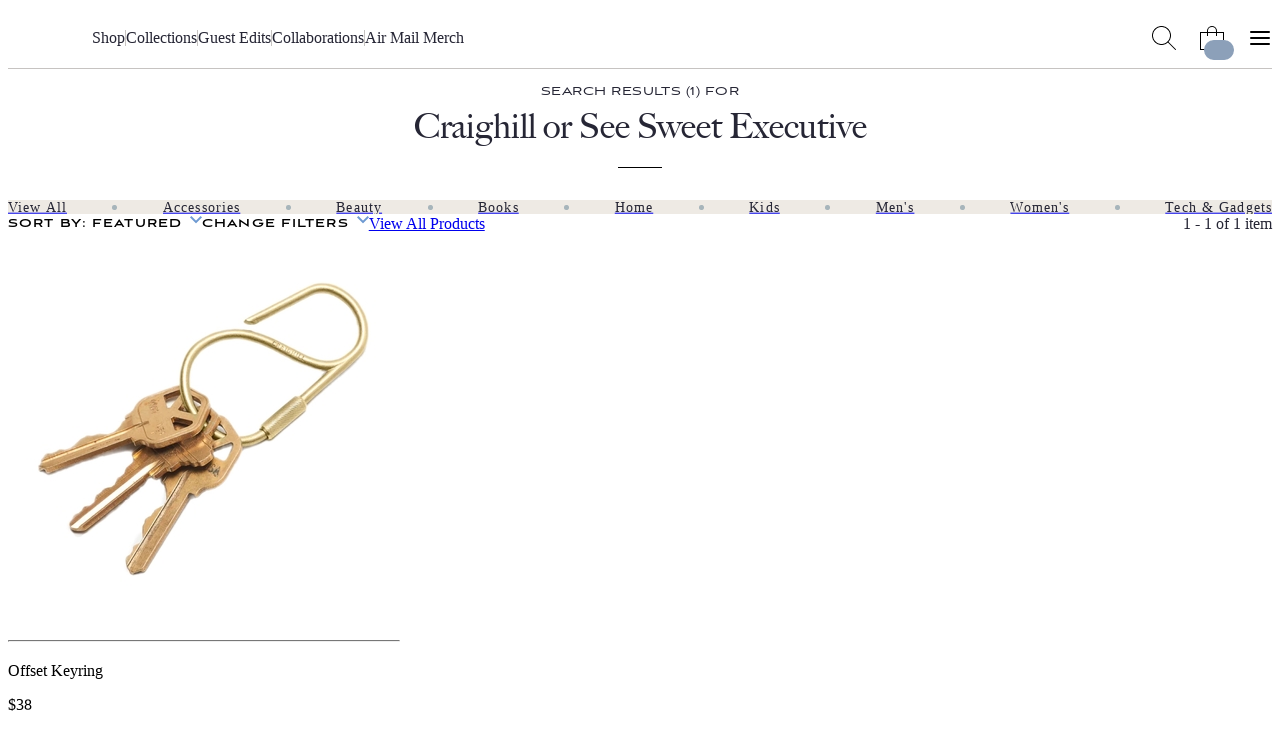

--- FILE ---
content_type: text/html; charset=utf-8
request_url: https://airmail.news/shop/collections/see-sweet-executive/products?brand=craighill&sort=featured
body_size: 8350
content:
<!DOCTYPE html>
<html lang="en" class="no-js">
<head>
  <meta charset="utf-8">
  <meta name="viewport" content="width=device-width, initial-scale=1.0">

  <meta http-equiv="X-UA-Compatible" content="IE=edge">
  <meta name="format-detection" content="telephone=no">
  <title>See Sweet Executive : Products on Air Supply</title>
  
  <link rel="dns-prefetch" href="https://static.airmail.news">
  <link rel="dns-prefetch" href="https://assets.airmail.news">
  <link rel="dns-prefetch" href="https://use.typekit.net">


  <link rel="stylesheet" href="/assets/web-tw-fd5de64a.css" media="all" data-turbo-track="reload" />
  <link rel="stylesheet" href="/assets/web-core-5f8f1348.css" media="all" data-turbo-track="reload" />
  <link rel="stylesheet" href="/assets/web-shop-1a81b5f8.css" media="all" data-turbo-track="reload" />
  

  

  <script src="/assets/images-33660511.js" data-turbo-track="reload" defer="defer"></script>
  <script src="/assets/web-d4f6dc94.js" data-turbo-track="reload" defer="defer"></script>


  <meta name="csrf-param" content="authenticity_token" />
<meta name="csrf-token" content="k-jbN4zs5_3FBNQVjx9geqQjuaP0eeKZ6OSYNWkZbCN82AcPadBmquFQELohT5FU_ioiUk4Zv3s0z6qkPZBoNQ" />
  

  <meta name="turbo-prefetch" content="false">

  <script>
  window.airMailData = window.airMailData || [];
  function am(){airMailData.push(arguments);}
  </script>

      <!-- Google Tag Manager -->
      <script>(function(w,d,s,l,i){w[l]=w[l]||[];w[l].push({'gtm.start':
      new Date().getTime(),event:'gtm.js'});var f=d.getElementsByTagName(s)[0],
      j=d.createElement(s),dl=l!='dataLayer'?'&l='+l:'';j.async=true;j.src=
      'https://www.googletagmanager.com/gtm.js?id='+i+dl;f.parentNode.insertBefore(j,f);
      })(window,document,'script','dataLayer', "GTM-TNTTX8D");</script>
      <!-- End Google Tag Manager -->

  <meta name="twitter:widgets:theme" content="light">
  <meta name="twitter:widgets:link-color" content="#ed1c24">
  <meta name="twitter:widgets:border-color" content="#f9f6f0">

  <link rel="apple-touch-icon" sizes="180x180" href="https://static.airmail.news/assets/icons/apple-touch-icon.png">
  <link rel="icon" type="image/png" sizes="32x32" href="https://static.airmail.news/assets/icons/favicon-32x32.png">
  <link rel="icon" type="image/png" sizes="16x16" href="https://static.airmail.news/assets/icons/favicon-16x16.png">
  <link rel="manifest" href="/site.webmanifest">
  <link rel="mask-icon" href="https://static.airmail.news/assets/icons/safari-pinned-tab.svg" color="#ed1c24">
  <link rel="shortcut icon" href="https://static.airmail.news/assets/icons/favicon.ico">
  <meta name="msapplication-TileColor" content="#ed1c24">
  <meta name="msapplication-config" content="/browserconfig.xml">
  <meta name="theme-color" content="#FAF6F0">

      
  <meta name="description" content="Curated products from our See Sweet Executive collection">
  <meta property="og:url" content="https://airmail.news/shop/collections/see-sweet-executive/products">
  <meta name="twitter:url" content="https://airmail.news/shop/collections/see-sweet-executive/products">



  <script type="application/ld+json">
    {
  "@context": "https://schema.org",
  "@type": "WebPage",
  "url": "https://airmail.news/shop/collections/see-sweet-executive/products",
  "headline": "See Sweet Executive : Products on Air Supply",
  "publisher": {
    "@type": "Organization",
    "name": "Air Mail",
    "logo": {
      "url": "https://static.airmail.news/assets/icons/air-mail-amp.png?v=20200526"
    }
  }
}
  </script>
  <link rel="canonical" href="https://airmail.news/shop/collections/see-sweet-executive">


  <link rel="stylesheet" href="https://use.typekit.net/ppz6kln.css">

  <link rel="alternate" type="application/rss+xml" title="Air Mail Issues RSS Feed" href="https://airmail.news/issues.xml">

  <meta name="airmail:shop_uuid" content="dd5d6090-2637-49a0-8742-4aa5f9884645">
  <meta name="airmail:cart_id">


  <meta name="airmail:status" content="anonymous">
  <meta name="airmail:delivery" content="none">
  <meta name="airmail:account" content="none">
  <meta name="airmail:segment" content="anonymous">

  <meta name="airmail:display" content="display.airmail.news">

  <meta name="airmail:locale" content="en">
  <meta name="airmail:vertical" content="shop">
  <meta name="airmail:aurora" content="973">

    <meta name="view-transition" content="same-origin" />
    <meta name="view-transition" content="same-origin" />

</head>

<body data-controller="body" class="relative vertical-shop">
      <!-- Google Tag Manager (noscript) -->
    <noscript><iframe src="https://www.googletagmanager.com/ns.html?id=GTM-TNTTX8D"
    height="0" width="0" style="display:none;visibility:hidden"></iframe></noscript>
    <!-- End Google Tag Manager (noscript) -->

  <a href="#content" class="skip-to-content">Skip to Content</a>
  

    <header class="nav nav--header print:hidden nav--header--collapsed" data-controller="nav transition shop-cart-counter" data-body-target="header" data-purpose="site-header" data-nav-new-shop-value="true" data-nav-popover-timeout-value="5000">

  <div class="nav-popover nav-popover--cart" data-nav-target="popover" data-controller="shop-checkout" data-shop-checkout-new-shop-value="true">
  <div class="nav-popover__inner px-4">
      <turbo-frame id="shopping_cart_popover"></turbo-frame>
  </div>
</div>


  <div class="nav-menu nav-menu--shop nav-menu--collapsed" data-nav-target="menu">
  <div class="nav-menu__trigger" data-nav-target="menuTrigger" role="presentation"></div>

  <div class="nav-menu__main" data-nav-target="menuMain">
    <div class="nav__container">
      <div class="nav-menu__content nav-menu__content--desktop-expanded nav-menu__content--mobile">
        
          <button class="nav-icon-button nav-icon-button--hamburger" data-action="click-&gt;nav#menuExpandedOpen" aria-label="Open Menu"></button>

        <a class="nav-logo-badge nav-menu__logo" data-vertical="shop" tabindex="-1" href="/shop"></a>

        <div class="nav-menu__content-panel nav-menu__content-panel--right">
            <button class="nav-icon-button nav-icon-button--cart" data-action="nav#cartShow" data-parent-type="menu" data-popover-type="cart" data-nav-target="popoverContainer" aria-label="Shopping Bag"><span class="nav-icon-button__cart-counter is-hidden" data-shop-cart-counter-target="counter" data-shop-mini-cart-target="counter" data-turbo-permanent="" aria-hidden="true"></span></button>
</div></div>
      <div class="nav-menu__content nav-menu__content--desktop-expanded nav-menu__content--desktop">
        
          
            <a class="nav-logo-badge nav-menu__logo" data-vertical="shop" tabindex="-1" href="/shop"></a>


        

        <nav class="nav-menu__links">

            <a class="nav-menu__link font-secondary font-secondary--byline font-secondary--mobile-tiny font-secondary--mobile-tight font-bold" href="/shop/products">Shop</a>
              <div class="nav-menu__links-divider" role="separator"></div>

            <a class="nav-menu__link font-secondary font-secondary--byline font-secondary--mobile-tiny font-secondary--mobile-tight font-bold" href="/shop/collections">Collections</a>
              <div class="nav-menu__links-divider" role="separator"></div>

            <a class="nav-menu__link font-secondary font-secondary--byline font-secondary--mobile-tiny font-secondary--mobile-tight font-bold" href="/shop/guest-edits">Guest Edits</a>
              <div class="nav-menu__links-divider" role="separator"></div>

            <a class="nav-menu__link font-secondary font-secondary--byline font-secondary--mobile-tiny font-secondary--mobile-tight font-bold" href="/shop/collaborations">Collaborations</a>
              <div class="nav-menu__links-divider" role="separator"></div>

            <a class="nav-menu__link font-secondary font-secondary--byline font-secondary--mobile-tiny font-secondary--mobile-tight font-bold" href="/shop/collections/air-mail-merch">Air Mail Merch</a>

        </nav>

        

        <div class="nav-menu__content-panel nav-menu__content-panel--right">
          <button class="nav-icon-button nav-icon-button--search" data-action="click-&gt;nav#searchOpen" aria-label="Search AirMail"></button>
          
              <button class="nav-icon-button nav-icon-button--cart" data-action="nav#cartShow" data-parent-type="menu" data-popover-type="cart" data-nav-target="popoverContainer" aria-label="Shopping Bag"><span class="nav-icon-button__cart-counter is-hidden" data-shop-cart-counter-target="counter" data-shop-mini-cart-target="counter" data-turbo-permanent="" aria-hidden="true"></span></button>

            
              <button class="nav-icon-button nav-icon-button--hamburger" data-action="click-&gt;nav#menuExpandedOpen" aria-label="Open Menu"></button>
</div></div></div>  </div>

  <div class="nav-menu-expanded" data-controller="nav-menu-expanded" data-nav-target="menuExpanded" aria-hidden="true">
  <div class="nav-menu-expanded__wrap">
    <div class="nav-menu-expanded__header">
      <div class="nav__container">
        <div class="nav-menu-expanded__header-content">
          <div class="nav-menu-expanded__header-left">
              <a class="nav-menu-expanded__header-link font-secondary font-secondary--byline font-secondary--mobile-tiny font-secondary--mobile-tight font-bold" href="/subscription/sign-in">Sign In</a>
          </div>

          <a class="nav-logo-badge nav-menu-expanded__logo" data-vertical="shop" tabindex="-1" href="/shop"></a>

          <div class="nav-menu-expanded__header-right">
            <button class="nav-icon-button nav-icon-button--search nav-icon-button--desktop" data-action="click-&gt;nav#searchOpen" aria-label="Search AirMail"></button>

            

            <button class="nav-icon-button nav-icon-button--close nav-icon-button--desktop" data-action="click-&gt;nav#menuExpandedClose" aria-label="Close Menu"></button>

              <button class="nav-icon-button nav-icon-button--cart nav-icon-button--mobile" data-action="nav#cartShow" data-parent-type="menu_expanded" data-popover-type="cart" aria-label="Shopping Bag"><span class="nav-icon-button__cart-counter is-hidden" data-shop-cart-counter-target="counter" data-shop-mini-cart-target="counter" data-turbo-permanent="" aria-hidden="true"></span></button>
          </div>
        </div>

        <div class="nav-menu-expanded__header-outro">
              <button class="nav-icon-button nav-icon-button--close nav-menu-expanded__icon-button" data-action="click-&gt;nav#menuExpandedClose" aria-label="Close Menu"></button>

            <div class="nav-menu-expanded__search">
              <form action="/shop/products" accept-charset="UTF-8" method="get">
                <input class="nav-menu-expanded__search-input" placeholder="Search the shop ..." type="text" name="q" id="q" />
                <input type="submit" value="Search" class="nav-menu-expanded__search-submit" data-disable-with="Search" />
</form>            </div>
        </div>
</div>    </div>

    <div class="nav-menu-expanded__main">
      <div class="nav__container">
        <div class="nav-menu-expanded__main-inner">
          <div class="nav-menu-expanded__content">
            <div class="nav-menu-expanded__content-menu nav-menu-expanded__content-menu--desktop"><div class="nav-menu-expanded__content-menu-col">
  <a class="nav-menu-expanded__content-menu-link nav-menu-expanded__content-menu-link--title font-secondary font-secondary--byline font-bold" href="/shop/products"><span class="nav-menu-expanded__content-menu-link-text">Shop by category</span><span class="nav-menu-expanded__content-menu-link-arrow"></span></a>

  <div class="nav-menu-expanded__content-menu-list">
      <a class="nav-menu-expanded__content-menu-link nav-menu-expanded__content-menu-link--normal font-tertiary" href="/shop/category/accessories"><span class="nav-menu-expanded__content-menu-link-text">Accessories</span></a>
      <a class="nav-menu-expanded__content-menu-link nav-menu-expanded__content-menu-link--normal font-tertiary" href="/shop/category/beauty"><span class="nav-menu-expanded__content-menu-link-text">Beauty</span></a>
      <a class="nav-menu-expanded__content-menu-link nav-menu-expanded__content-menu-link--normal font-tertiary" href="/shop/category/books"><span class="nav-menu-expanded__content-menu-link-text">Books</span></a>
      <a class="nav-menu-expanded__content-menu-link nav-menu-expanded__content-menu-link--normal font-tertiary" href="/shop/category/home"><span class="nav-menu-expanded__content-menu-link-text">Home</span></a>
      <a class="nav-menu-expanded__content-menu-link nav-menu-expanded__content-menu-link--normal font-tertiary" href="/shop/category/kids"><span class="nav-menu-expanded__content-menu-link-text">Kids</span></a>
      <a class="nav-menu-expanded__content-menu-link nav-menu-expanded__content-menu-link--normal font-tertiary" href="/shop/category/mens-clothing"><span class="nav-menu-expanded__content-menu-link-text">Men&#8217;s</span></a>
      <a class="nav-menu-expanded__content-menu-link nav-menu-expanded__content-menu-link--normal font-tertiary" href="/shop/category/womens-clothing"><span class="nav-menu-expanded__content-menu-link-text">Women&#8217;s</span></a>
      <a class="nav-menu-expanded__content-menu-link nav-menu-expanded__content-menu-link--normal font-tertiary" href="/shop/category/tech-gadgets"><span class="nav-menu-expanded__content-menu-link-text">Tech & Gadgets</span></a>

    <a class="nav-menu-expanded__content-menu-link nav-menu-expanded__content-menu-link--more font-tertiary" href="/shop/products"><span class="nav-menu-expanded__content-menu-link-text">Shop all&#8230;</span></a>
</div></div>
<div class="nav-menu-expanded__content-menu-col">
  <a class="nav-menu-expanded__content-menu-link nav-menu-expanded__content-menu-link--title font-secondary font-secondary--byline font-bold" href="/shop/brands"><span class="nav-menu-expanded__content-menu-link-text">Shop by Brand</span><span class="nav-menu-expanded__content-menu-link-arrow"></span></a>

  <div class="nav-menu-expanded__content-menu-list">
      <a class="nav-menu-expanded__content-menu-link nav-menu-expanded__content-menu-link--normal font-tertiary" href="/shop/brands/air-mail"><span class="nav-menu-expanded__content-menu-link-text">Air Mail</span></a>
      <a class="nav-menu-expanded__content-menu-link nav-menu-expanded__content-menu-link--normal font-tertiary" href="/shop/brands/anderson-sheppard"><span class="nav-menu-expanded__content-menu-link-text">Anderson &amp; Sheppard</span></a>
      <a class="nav-menu-expanded__content-menu-link nav-menu-expanded__content-menu-link--normal font-tertiary" href="/shop/brands/another-tomorrow"><span class="nav-menu-expanded__content-menu-link-text">Another Tomorrow</span></a>
      <a class="nav-menu-expanded__content-menu-link nav-menu-expanded__content-menu-link--normal font-tertiary" href="/shop/brands/billy-reid"><span class="nav-menu-expanded__content-menu-link-text">Billy Reid</span></a>
</div>
  <a class="nav-menu-expanded__content-menu-link nav-menu-expanded__content-menu-link--title font-secondary font-secondary--byline font-bold" href="/shop/collections"><span class="nav-menu-expanded__content-menu-link-text">Collections</span><span class="nav-menu-expanded__content-menu-link-arrow"></span></a>

  <div class="nav-menu-expanded__content-menu-list">
      <a class="nav-menu-expanded__content-menu-link nav-menu-expanded__content-menu-link--normal font-tertiary" href="/shop/collections/simmer-down"><span class="nav-menu-expanded__content-menu-link-text">Simmer Down</span></a>
      <a class="nav-menu-expanded__content-menu-link nav-menu-expanded__content-menu-link--normal font-tertiary" href="/shop/collections/under-cover"><span class="nav-menu-expanded__content-menu-link-text">Under Cover</span></a>
      <a class="nav-menu-expanded__content-menu-link nav-menu-expanded__content-menu-link--normal font-tertiary" href="/shop/collections/friday-homepage-newsletter-1-17-26"><span class="nav-menu-expanded__content-menu-link-text">Friday Homepage Newsletter 1/17/26</span></a>
      <a class="nav-menu-expanded__content-menu-link nav-menu-expanded__content-menu-link--normal font-tertiary" href="/shop/collections/the-great-indoors-collection"><span class="nav-menu-expanded__content-menu-link-text">The Great Indoors Collection</span></a>
</div></div>
<div class="nav-menu-expanded__content-menu-col">
  <a class="nav-menu-expanded__content-menu-link nav-menu-expanded__content-menu-link--title font-secondary font-secondary--byline font-bold" href="/shop/guest-edits"><span class="nav-menu-expanded__content-menu-link-text">Guest Edits</span><span class="nav-menu-expanded__content-menu-link-arrow"></span></a>

  <div class="nav-menu-expanded__content-menu-list">
      <a class="nav-menu-expanded__content-menu-link nav-menu-expanded__content-menu-link--normal font-tertiary" href="/shop/collections/natasha-pickowiczs-favorite-things"><span class="nav-menu-expanded__content-menu-link-text">Natasha Pickowicz</span></a>
      <a class="nav-menu-expanded__content-menu-link nav-menu-expanded__content-menu-link--normal font-tertiary" href="/shop/collections/amy-haus-favorite-things"><span class="nav-menu-expanded__content-menu-link-text">Amy Hau</span></a>
      <a class="nav-menu-expanded__content-menu-link nav-menu-expanded__content-menu-link--normal font-tertiary" href="/shop/collections/jeff-presss-favorite-things"><span class="nav-menu-expanded__content-menu-link-text">Jeff Press</span></a>
      <a class="nav-menu-expanded__content-menu-link nav-menu-expanded__content-menu-link--normal font-tertiary" href="/shop/collections/quentin-joness-favorite-things"><span class="nav-menu-expanded__content-menu-link-text">Quentin Jones</span></a>
</div>
  <a class="nav-menu-expanded__content-menu-link nav-menu-expanded__content-menu-link--title font-secondary font-secondary--byline font-bold" href="/shop/collaborations"><span class="nav-menu-expanded__content-menu-link-text">Collaborations</span><span class="nav-menu-expanded__content-menu-link-arrow"></span></a>

  <div class="nav-menu-expanded__content-menu-list">
      <a class="nav-menu-expanded__content-menu-link nav-menu-expanded__content-menu-link--normal font-tertiary" href="/shop/collections/par-avion-stationery-set"><span class="nav-menu-expanded__content-menu-link-text">Par Avion Stationery Set</span></a>
      <a class="nav-menu-expanded__content-menu-link nav-menu-expanded__content-menu-link--normal font-tertiary" href="/shop/collections/chez-dede-silk-scarves"><span class="nav-menu-expanded__content-menu-link-text">Chez Dede Silk Scarves</span></a>
      <a class="nav-menu-expanded__content-menu-link nav-menu-expanded__content-menu-link--normal font-tertiary" href="/shop/collections/marfa-stance"><span class="nav-menu-expanded__content-menu-link-text">Marfa Stance</span></a>
      <a class="nav-menu-expanded__content-menu-link nav-menu-expanded__content-menu-link--normal font-tertiary" href="/shop/collections/air-mail-x-chatham-cashmere-blend-blanket"><span class="nav-menu-expanded__content-menu-link-text">AIR MAIL x Chatham Cashmere-Blend Blanket</span></a>

    <a class="nav-menu-expanded__content-menu-link nav-menu-expanded__content-menu-link--more font-tertiary" href="/shop/collaboration"><span class="nav-menu-expanded__content-menu-link-text">See all&#8230;</span></a>
</div></div>
<div class="nav-menu-expanded__content-menu-col">
  <turbo-frame loading="lazy" id="featured_product" src="/shop/featured-product" target="_top">
    <a class="nav-menu-expanded__content-menu-link nav-menu-expanded__content-menu-link--title font-secondary font-secondary--byline font-bold" href="/shop/collections/air-mail-merch"><span class="nav-menu-expanded__content-menu-link-text">Air Mail Merch</span><span class="nav-menu-expanded__content-menu-link-arrow"></span></a>

  <a class="nav-menu-expanded__content-menu-callout nav-menu-expanded__content-menu-callout--merch" href="/shop/collections/air-mail-merch"><img class="nav-menu-expanded__content-menu-callout-image" src="https://static.airmail.news/assets/web/shop-photo.png" /></a>

  <a class="nav-menu-expanded__content-menu-link nav-menu-expanded__content-menu-link--more font-tertiary" href="/shop/products"><span class="nav-menu-expanded__content-menu-link-text">Shop all&#8230;</span></a>

  <div class="nav-menu-expanded__content-menu-bordered-links">
    <a class="nav-menu-expanded__content-menu-link nav-menu-expanded__content-menu-link--title nav-menu-expanded__content-menu-bordered-link font-secondary font-secondary--byline font-bold" href="/issues"><span class="nav-menu-expanded__content-menu-link-text">Archive</span><span class="nav-menu-expanded__content-menu-link-arrow"></span></a>

    

    <a class="nav-menu-expanded__content-menu-link nav-menu-expanded__content-menu-link--title nav-menu-expanded__content-menu-bordered-link font-secondary font-secondary--byline font-bold" href="/subscription/sign-in"><span class="nav-menu-expanded__content-menu-link-text">Sign In</span><span class="nav-menu-expanded__content-menu-link-arrow"></span></a>

    <a class="nav-menu-expanded__content-menu-link nav-menu-expanded__content-menu-link--title nav-menu-expanded__content-menu-link--highlight nav-menu-expanded__content-menu-bordered-link font-secondary font-secondary--byline font-bold" href="/issues"><span class="nav-menu-expanded__content-menu-link-text">Subscribe</span><span class="nav-menu-expanded__content-menu-link-arrow"></span></a>
</div></turbo-frame></div></div>

            <div class="nav-menu-expanded__content-menu nav-menu-expanded__content-menu--mobile"><div class="nav-menu-expanded__content-menu-mobile-item nav-menu-expanded__content-menu-mobile-item--highlight" data-nav-menu-expanded-target="contentMenuMobileItem"><div class="nav-menu-expanded__content-menu-mobile-item-label font-secondary font-secondary--byline font-bold" data-action="click-&gt;nav-menu-expanded#contentMenuMobileItemToggle">Shop by Category</div><div class="nav-menu-expanded__content-menu-mobile-item-children"><div class="nav-menu-expanded__content-menu-mobile-item-children-inner"><a class="nav-menu-expanded__content-menu-link nav-menu-expanded__content-menu-link--normal font-tertiary" href="/shop/category/accessories"><span class="nav-menu-expanded__content-menu-link-text">Accessories</span></a><a class="nav-menu-expanded__content-menu-link nav-menu-expanded__content-menu-link--normal font-tertiary" href="/shop/category/books"><span class="nav-menu-expanded__content-menu-link-text">Books</span></a><a class="nav-menu-expanded__content-menu-link nav-menu-expanded__content-menu-link--normal font-tertiary" href="/shop/category/mens-clothing"><span class="nav-menu-expanded__content-menu-link-text">Clothing: Men&#8217;s</span></a><a class="nav-menu-expanded__content-menu-link nav-menu-expanded__content-menu-link--normal font-tertiary" href="/shop/category/womens-clothing"><span class="nav-menu-expanded__content-menu-link-text">Clothing: Women&#8217;s</span></a><a class="nav-menu-expanded__content-menu-link nav-menu-expanded__content-menu-link--normal font-tertiary" href="/shop/category/home"><span class="nav-menu-expanded__content-menu-link-text">Home</span></a><a class="nav-menu-expanded__content-menu-link nav-menu-expanded__content-menu-link--normal font-tertiary" href="/shop/category/kids"><span class="nav-menu-expanded__content-menu-link-text">Kids</span></a><a class="nav-menu-expanded__content-menu-link nav-menu-expanded__content-menu-link--normal font-tertiary" href="/shop/category/tech-gadgets"><span class="nav-menu-expanded__content-menu-link-text">Tech & Gadgets</span></a><a class="nav-menu-expanded__content-menu-link nav-menu-expanded__content-menu-link--more font-tertiary" href="/shop/products"><span class="nav-menu-expanded__content-menu-link-text">Shop All&#8230;</span></a></div></div></div><a class="nav-menu-expanded__content-menu-link nav-menu-expanded__content-menu-link--mobile font-secondary font-secondary--byline font-bold" href="/shop/brands"><span class="nav-menu-expanded__content-menu-link-text">Shop by Brand</span><span class="nav-menu-expanded__content-menu-link-arrow"></span></a><a class="nav-menu-expanded__content-menu-link nav-menu-expanded__content-menu-link--mobile font-secondary font-secondary--byline font-bold" href="/shop/collections"><span class="nav-menu-expanded__content-menu-link-text">Collections</span><span class="nav-menu-expanded__content-menu-link-arrow"></span></a><a class="nav-menu-expanded__content-menu-link nav-menu-expanded__content-menu-link--mobile font-secondary font-secondary--byline font-bold" href="/shop/guest-edits"><span class="nav-menu-expanded__content-menu-link-text">Guest Edits</span><span class="nav-menu-expanded__content-menu-link-arrow"></span></a><a class="nav-menu-expanded__content-menu-link nav-menu-expanded__content-menu-link--mobile font-secondary font-secondary--byline font-bold" href="/shop/collaboration"><span class="nav-menu-expanded__content-menu-link-text">Collaborations</span><span class="nav-menu-expanded__content-menu-link-arrow"></span></a><a class="nav-menu-expanded__content-menu-link nav-menu-expanded__content-menu-link--mobile font-secondary font-secondary--byline font-bold" href="/shop/collections/air-mail-merch"><span class="nav-menu-expanded__content-menu-link-text">Air Mail Merch</span><span class="nav-menu-expanded__content-menu-link-arrow"></span></a></div>
          </div>

          <div class="nav-menu-expanded__sidebar">
            <div class="nav-menu-expanded__sidebar-title font-secondary font-secondary--byline font-bold">Explore</div>

            <div class="nav-menu-expanded__sidebar-links">
                <a class="nav-menu-expanded__sidebar-item" href="/">
                  <div class="nav-logo-badge nav-logo-badge--sm nav-menu-expanded__sidebar-item-logo" data-vertical="air-mail" tabindex="-1"></div>

                  <span class="nav-menu-expanded__sidebar-item-name font-secondary font-secondary--byline font-bold">Air Mail</span>

                  <span class="nav-menu-expanded__sidebar-item-name-mobile font-secondary font-secondary--byline font-bold">Air Mail | Home</span>

                  <span class="nav-menu-expanded__sidebar-item-description font-tertiary">Stories you won&#39;t find anywhere else</span>
</a>                <a class="nav-menu-expanded__sidebar-item" href="/arts-intel">
                  <div class="nav-logo-badge nav-logo-badge--sm nav-menu-expanded__sidebar-item-logo" data-vertical="arts-intel" tabindex="-1"></div>

                  <span class="nav-menu-expanded__sidebar-item-name font-secondary font-secondary--byline font-bold">Arts Intel</span>

                  <span class="nav-menu-expanded__sidebar-item-name-mobile font-secondary font-secondary--byline font-bold">Arts Intel | Culture</span>

                  <span class="nav-menu-expanded__sidebar-item-description font-tertiary">An indispensable guide to travel and culture</span>
</a>                <a class="nav-menu-expanded__sidebar-item nav-menu-expanded__sidebar-item--active" href="/shop">
                  <div class="nav-logo-badge nav-logo-badge--sm nav-menu-expanded__sidebar-item-logo" data-vertical="shop" tabindex="-1"></div>

                  <span class="nav-menu-expanded__sidebar-item-name font-secondary font-secondary--byline font-bold">Air Supply</span>

                  <span class="nav-menu-expanded__sidebar-item-name-mobile font-secondary font-secondary--byline font-bold">Air Supply | Shop</span>

                  <span class="nav-menu-expanded__sidebar-item-description font-tertiary">Our highly selective online storefront</span>
</a>                <a class="nav-menu-expanded__sidebar-item" href="/look">
                  <div class="nav-logo-badge nav-logo-badge--sm nav-menu-expanded__sidebar-item-logo" data-vertical="beauty" tabindex="-1"></div>

                  <span class="nav-menu-expanded__sidebar-item-name font-secondary font-secondary--byline font-bold">LOOK</span>

                  <span class="nav-menu-expanded__sidebar-item-name-mobile font-secondary font-secondary--byline font-bold">LOOK | Beauty &amp; Wellness</span>

                  <span class="nav-menu-expanded__sidebar-item-description font-tertiary">A resource for all things beauty and wellness</span>
</a>
              <a class="nav-menu-expanded__sidebar-item" href="/shop/newsstands">
                <span class="nav-menu-expanded__sidebar-item-name font-secondary font-secondary--byline font-bold">Newsstands</span>

                <div class="nav-menu-expanded__sidebar-item-newsstand-list">
                  <div class="nav-menu-expanded__sidebar-item-newsstand">NYC</div>

                  <div class="nav-menu-expanded__sidebar-item-newsstand-divider" aria-hidden="true"></div>

                  <div class="nav-menu-expanded__sidebar-item-newsstand">London</div>

                  <div class="nav-menu-expanded__sidebar-item-newsstand-divider" aria-hidden="true"></div>

                  <div class="nav-menu-expanded__sidebar-item-newsstand">Milan</div>
                </div>
</a>            </div>
          </div>
        </div>
</div>    </div>

    <div class="nav-menu-expanded__footer">
      <div class="nav__container">
        <div class="nav-menu-expanded__footer-links">
            <a class="nav-menu-expanded__footer-link font-secondary font-secondary--byline font-secondary--mobile-tiny font-secondary--mobile-tight font-bold" href="/give">Gift Subscriptions</a>

            <a class="nav-menu-expanded__footer-link font-secondary font-secondary--byline font-secondary--mobile-tiny font-secondary--mobile-tight font-bold" href="/about">About</a>

        </div>
</div>    </div>
  </div>
</div>
</div>

  

      <div class="nav-search nav-search--shop" data-nav-target="search" data-controller="nav-search" data-nav-search-site-search-url-value="/search" data-nav-search-shop-search-url-value="/shop/products">
  <div class="nav-search__main">
    <div class="nav__container">
      <div class="nav-search__main-outer">
        <div class="nav-search__main-inner">
          <button class="nav-icon-button nav-icon-button--search nav-search__main-button nav-search__main-button--display" aria-hidden="true"></button>

          <form class="flex w-full" data-turbo="false" data-nav-search-target="form" action="/shop/products" accept-charset="UTF-8" method="get">
            <div class="nav-search__input-wrapper">
                <button
                  class="nav-search__input-tag"
                  type="button"
                  data-action="nav-search#removeTag"
                  data-tag-id="shop"
                  aria-label="Remove shop tag and search the entire Air Mail"
                >
                  <span class="nav-search__input-tag-label">
                    Search the Shop
                  </span>

                  <span class="nav-search__input-tag-icon" aria-hidden="true"></span>
                </button>

                <input value="true" data-nav-search-target="tagHiddenInput" data-tag-for="shop" autocomplete="off" type="hidden" name="shop_tag" />

              <input class="nav-search__input grow" placeholder="Search..." data-nav-target="searchInput" type="text" name="q" id="q" />
            </div>
</form>
          <button class="nav-icon-button nav-icon-button--close nav-search__main-button nav-search__main-button--close" data-action="click-&gt;nav#searchClose" aria-label="Close Search"></button>
        </div>

        <div class="nav-search__popover">
          <div class="nav-search__popover-inner">
            <div class="nav-search__popover-slide-in-item nav-search__popover-title" data-nav-search-target="popoverSlideInItem">
              Editors&#8217; Picks:
</div>
            <div class="nav-search__popover-list" role="list">
                <div class="nav-search__popover-slide-in-item nav-search__popover-list-item" data-nav-search-target="popoverSlideInItem" role="listitem">
                  <a class="nav-search__popover-link" href="/shop/brands/air-mail">Air Mail Merch</a>
</div>                <div class="nav-search__popover-slide-in-item nav-search__popover-list-item" data-nav-search-target="popoverSlideInItem" role="listitem">
                  <a class="nav-search__popover-link" href="/shop/collections/natasha-pickowiczs-favorite-things">Natasha Pickowicz&#8217;s Favorite Things</a>
</div>                <div class="nav-search__popover-slide-in-item nav-search__popover-list-item" data-nav-search-target="popoverSlideInItem" role="listitem">
                  <a class="nav-search__popover-link" href="/shop/collections/simmer-down">Simmer Down</a>
</div>                <div class="nav-search__popover-slide-in-item nav-search__popover-list-item" data-nav-search-target="popoverSlideInItem" role="listitem">
                  <a class="nav-search__popover-link" href="/shop/collections/amy-haus-favorite-things">Amy Hau&#8217;s Favorite Things</a>
</div>                <div class="nav-search__popover-slide-in-item nav-search__popover-list-item" data-nav-search-target="popoverSlideInItem" role="listitem">
                  <a class="nav-search__popover-link" href="/shop/collections/under-cover">Under Cover</a>
</div>            </div>
          </div>
        </div>
      </div>
</div>  </div>
</div>

    <div class="nav__overlay" data-action="click->nav#overlayClick" data-nav-target="overlay" role="presentation"></div>
</header>

<dialog class="shop-cart-bag print:hidden" data-controller="shop-cart-bag">
  <div class="shop-cart-bag__main" data-shop-cart-bag-target="main">
    <turbo-frame id="shopping_cart"></turbo-frame>
  </div>
</dialog>

  

  <main class="content">
    


<div class="page-container">
  <div class="page-container">
    <div class="search-results-header" data-purpose="search-results-header">
  <div class="page-container">
    <div class="search-results-header__main">
        <div class="search-results-header__overline">
          Search results  (1) for
        </div>

        <div class="search-results-header__title">
          Craighill or See Sweet Executive 
        </div>
    </div>
  </div>
</div>
</div>

<div class="shop-categories-nav" data-purpose="shop_categories_nav">
  <div class="shop-categories-nav__wrap">
    <div class="shop-categories-nav__outer">
      <div class="page-container">
        <div class="shop-categories-nav__inner">
          

          <div class="shop-categories-nav__content">
            <nav class="shop-categories-nav__items">
                

                <a class="shop-categories-nav__item font-secondary font-bold" data-purpose="shop_category" href="/shop/products">
                  <span class="shop-categories-nav__item-name">View All</span>
</a>                <span class="shop-categories-nav__divider" role="separator"></span>

                <a class="shop-categories-nav__item font-secondary font-bold" data-purpose="shop_category" href="/shop/category/accessories">
                  <span class="shop-categories-nav__item-name">Accessories</span>
</a>                <span class="shop-categories-nav__divider" role="separator"></span>

                <a class="shop-categories-nav__item font-secondary font-bold" data-purpose="shop_category" href="/shop/category/beauty">
                  <span class="shop-categories-nav__item-name">Beauty</span>
</a>                <span class="shop-categories-nav__divider" role="separator"></span>

                <a class="shop-categories-nav__item font-secondary font-bold" data-purpose="shop_category" href="/shop/category/books">
                  <span class="shop-categories-nav__item-name">Books</span>
</a>                <span class="shop-categories-nav__divider" role="separator"></span>

                <a class="shop-categories-nav__item font-secondary font-bold" data-purpose="shop_category" href="/shop/category/home">
                  <span class="shop-categories-nav__item-name">Home</span>
</a>                <span class="shop-categories-nav__divider" role="separator"></span>

                <a class="shop-categories-nav__item font-secondary font-bold" data-purpose="shop_category" href="/shop/category/kids">
                  <span class="shop-categories-nav__item-name">Kids</span>
</a>                <span class="shop-categories-nav__divider" role="separator"></span>

                <a class="shop-categories-nav__item font-secondary font-bold" data-purpose="shop_category" href="/shop/category/mens-clothing">
                  <span class="shop-categories-nav__item-name">Men&#39;s </span>
</a>                <span class="shop-categories-nav__divider" role="separator"></span>

                <a class="shop-categories-nav__item font-secondary font-bold" data-purpose="shop_category" href="/shop/category/womens-clothing">
                  <span class="shop-categories-nav__item-name">Women&#39;s</span>
</a>                <span class="shop-categories-nav__divider" role="separator"></span>

                <a class="shop-categories-nav__item font-secondary font-bold" data-purpose="shop_category" href="/shop/category/tech-gadgets">
                  <span class="shop-categories-nav__item-name">Tech &amp; Gadgets</span>
</a>            </nav>
          </div>
        </div>
      </div>
    </div>
  </div>
</div>
</div>


<div class="bg-white border-y border-black border-solid lg:pt-10 pb-16 mb-24">
  <div class="shop-listings-grid-controls">
  <div class="page-container">
    <div class="shop-listings-grid-controls__inner">
      <div class="shop-listings-grid-controls__sort sort-dropdown sort-dropdown--align-left sort-dropdown--shop" data-controller="sort-dropdown" data-purpose="sort_dropdown" data-action="click@window->sort-dropdown#hide">
        <button class="sort-dropdown__button" data-sort-dropdown-target="button" data-action="sort-dropdown#toggle" aria-haspopup="true" aria-expanded="false">
          Sort by<span class="hidden md:inline">: Featured</span>
        </button>

        <div class="sort-dropdown__content" data-sort-dropdown-target="content">
          <ul class="sort-dropdown__list" role="listbox" aria-multiselectable="false">
              <li class="sort-dropdown__list-item sort-dropdown__list-item--active" data-purpose="sort_option">
                <a role="option" href="/shop/products?brand=craighill&amp;collection=see-sweet-executive&amp;sort=featured">Featured</a>
</li>              <li class="sort-dropdown__list-item" data-purpose="sort_option">
                <a role="option" href="/shop/products?brand=craighill&amp;collection=see-sweet-executive&amp;sort=newest">Newest</a>
</li>              <li class="sort-dropdown__list-item" data-purpose="sort_option">
                <a role="option" href="/shop/products?brand=craighill&amp;collection=see-sweet-executive&amp;sort=oldest">Oldest</a>
</li>              <li class="sort-dropdown__list-item" data-purpose="sort_option">
                <a role="option" href="/shop/products?brand=craighill&amp;collection=see-sweet-executive&amp;sort=cheapest">Lowest Price</a>
</li>              <li class="sort-dropdown__list-item" data-purpose="sort_option">
                <a role="option" href="/shop/products?brand=craighill&amp;collection=see-sweet-executive&amp;sort=fanciest">Highest Price</a>
</li>          </ul>
        </div>
      </div>

      <div class="shop-listings-grid-controls__filter shop-listings-grid-controls__filter--desktop sort-dropdown sort-dropdown--align-left sort-dropdown--shop" data-controller="sort-dropdown" data-action="click@window->sort-dropdown#hide">
        <button class="sort-dropdown__button" data-sort-dropdown-target="button" data-action="sort-dropdown#toggle" aria-haspopup="true" aria-expanded="false">
            Change Filters
        </button>

        <div class="sort-dropdown__content" data-sort-dropdown-target="content">
          <form class="filters-form filters-form--popover filters-form--shop" data-turbo-frame="_top" action="/shop/products" accept-charset="UTF-8" method="get">
  <div class="filters-form__intro">
    <div class="filters-inputbar filters-inputbar--popover filters-inputbar--shop">
      <input class="filters-inputbar__field" placeholder="Search for a product ..." name="q" data-sort-dropdown-target="primaryField" type="text" id="shop_search_query" />
      <input type="submit" value="Submit" class="filters-inputbar__submit" data-disable-with="Submit" />
    </div>
  </div>

  <div class="filters-form__main">
    <div class="filters-form__content">
      <div class="filters-form__content-inner">
        <div class="filters-form__content-groups">
          <div class="filters-group filters-group--popover">
            <div class="filters-group__filters">
              <div class="filters-filter filters-filter--popover filters-filter--active filters-group__filter">
                <div class="filters-filter__intro">
                  <h4 class="filters-filter__title">
                    <span>Category</span>
                  </h4>
                </div>

                <div class="filters-filter__content">
                  <div class="filters-filter__options">
                    <div class="filters-filter__options-inner">
                      <div class="filters-filter__options-list">
                          <div class="filters-filter__option">
                            <label class="filters-filter__option-button" aria-label="Toggle filter option">
                              <input name="category[]" class="filters-filter__check" autocomplete="off" id="shop_filter_category_accessories" type="checkbox" value="accessories" />
                              <span class="filters-filter__option-button-label">Accessories</span>
                            </label>
                          </div>
                          <div class="filters-filter__option">
                            <label class="filters-filter__option-button" aria-label="Toggle filter option">
                              <input name="category[]" class="filters-filter__check" autocomplete="off" id="shop_filter_category_beauty" type="checkbox" value="beauty" />
                              <span class="filters-filter__option-button-label">Beauty</span>
                            </label>
                          </div>
                          <div class="filters-filter__option">
                            <label class="filters-filter__option-button" aria-label="Toggle filter option">
                              <input name="category[]" class="filters-filter__check" autocomplete="off" id="shop_filter_category_books" type="checkbox" value="books" />
                              <span class="filters-filter__option-button-label">Books</span>
                            </label>
                          </div>
                          <div class="filters-filter__option">
                            <label class="filters-filter__option-button" aria-label="Toggle filter option">
                              <input name="category[]" class="filters-filter__check" autocomplete="off" id="shop_filter_category_home" type="checkbox" value="home" />
                              <span class="filters-filter__option-button-label">Home</span>
                            </label>
                          </div>
                          <div class="filters-filter__option">
                            <label class="filters-filter__option-button" aria-label="Toggle filter option">
                              <input name="category[]" class="filters-filter__check" autocomplete="off" id="shop_filter_category_kids" type="checkbox" value="kids" />
                              <span class="filters-filter__option-button-label">Kids</span>
                            </label>
                          </div>
                          <div class="filters-filter__option">
                            <label class="filters-filter__option-button" aria-label="Toggle filter option">
                              <input name="category[]" class="filters-filter__check" autocomplete="off" id="shop_filter_category_mens-clothing" type="checkbox" value="mens-clothing" />
                              <span class="filters-filter__option-button-label">Men&#8217;s</span>
                            </label>
                          </div>
                          <div class="filters-filter__option">
                            <label class="filters-filter__option-button" aria-label="Toggle filter option">
                              <input name="category[]" class="filters-filter__check" autocomplete="off" id="shop_filter_category_womens-clothing" type="checkbox" value="womens-clothing" />
                              <span class="filters-filter__option-button-label">Women&#8217;s</span>
                            </label>
                          </div>
                          <div class="filters-filter__option">
                            <label class="filters-filter__option-button" aria-label="Toggle filter option">
                              <input name="category[]" class="filters-filter__check" autocomplete="off" id="shop_filter_category_tech-gadgets" type="checkbox" value="tech-gadgets" />
                              <span class="filters-filter__option-button-label">Tech & Gadgets</span>
                            </label>
                          </div>
                      </div>
                    </div>
                  </div>

                </div>
              </div>

              <div class="filters-group__filters-divider" aria-hidden="true"></div>

              <div class="filters-filter filters-filter--popover filters-filter--active filters-group__filter">
                <div class="filters-filter__intro">
                  <h4 class="filters-filter__title">
                    <span>Brand</span>
                  </h4>
                </div>

                <div class="filters-filter__content">
                  <div class="filters-filter__options">
                    <div class="filters-filter__options-inner">
                      <div class="filters-filter__options-list">
                          <div class="filters-filter__option">
                            <label class="filters-filter__option-button" aria-label="Toggle filter option">
                              <input name="brand[]" class="filters-filter__check" autocomplete="off" id="shop_filter_brand_craighill" type="checkbox" value="craighill" checked="checked" />
                              <span class="filters-filter__option-button-label">Craighill</span>
                            </label>
                          </div>
                          <div class="filters-filter__option">
                            <label class="filters-filter__option-button" aria-label="Toggle filter option">
                              <input name="brand[]" class="filters-filter__check" autocomplete="off" id="shop_filter_brand_air-mail" type="checkbox" value="air-mail" />
                              <span class="filters-filter__option-button-label">Air Mail</span>
                            </label>
                          </div>
                          <div class="filters-filter__option">
                            <label class="filters-filter__option-button" aria-label="Toggle filter option">
                              <input name="brand[]" class="filters-filter__check" autocomplete="off" id="shop_filter_brand_anderson-sheppard" type="checkbox" value="anderson-sheppard" />
                              <span class="filters-filter__option-button-label">Anderson & Sheppard</span>
                            </label>
                          </div>
                          <div class="filters-filter__option">
                            <label class="filters-filter__option-button" aria-label="Toggle filter option">
                              <input name="brand[]" class="filters-filter__check" autocomplete="off" id="shop_filter_brand_another-tomorrow" type="checkbox" value="another-tomorrow" />
                              <span class="filters-filter__option-button-label">Another Tomorrow</span>
                            </label>
                          </div>
                          <div class="filters-filter__option">
                            <label class="filters-filter__option-button" aria-label="Toggle filter option">
                              <input name="brand[]" class="filters-filter__check" autocomplete="off" id="shop_filter_brand_billy-reid" type="checkbox" value="billy-reid" />
                              <span class="filters-filter__option-button-label">Billy Reid</span>
                            </label>
                          </div>
                          <div class="filters-filter__option">
                            <label class="filters-filter__option-button" aria-label="Toggle filter option">
                              <input name="brand[]" class="filters-filter__check" autocomplete="off" id="shop_filter_brand_del-toro" type="checkbox" value="del-toro" />
                              <span class="filters-filter__option-button-label">Del Toro</span>
                            </label>
                          </div>
                          <div class="filters-filter__option">
                            <label class="filters-filter__option-button" aria-label="Toggle filter option">
                              <input name="brand[]" class="filters-filter__check" autocomplete="off" id="shop_filter_brand_metier" type="checkbox" value="metier" />
                              <span class="filters-filter__option-button-label">Métier</span>
                            </label>
                          </div>
                      </div>

                      <a class="filters-filter__option-link" href="/shop/brands">View All</a>
                    </div>
                  </div>
                </div>
              </div>
            </div>
          </div>

          <div class="filters-form__content-groups-divider" aria-hidden="true"></div>

          <div class="filters-group filters-group--popover">
            <div class="filters-group__intro">
              <h3 class="filters-group__title">Featured</h3>
            </div>

            <div class="filters-group__links">
                <a class="filters-group__link" href="/shop/collections/simmer-down">Simmer Down</a>
                <a class="filters-group__link" href="/shop/collections/under-cover">Under Cover</a>
                <a class="filters-group__link" href="/shop/collections/friday-homepage-newsletter-1-17-26">Friday Homepage Newsletter 1/17/26</a>
                <a class="filters-group__link" href="/shop/collections/the-great-indoors-collection">The Great Indoors Collection</a>
                <a class="filters-group__link" href="/shop/collections/off-piste-picks">Off-Piste Picks</a>
                <a class="filters-group__link" href="/shop/collections/new-year-new-wellness">New Year, New Wellness</a>
                <a class="filters-group__link" href="/shop/collections/do-not-disturb">Do Not Disturb</a>
                <a class="filters-group__link" href="/shop/collections/gifts-for-yourself-1">Gifts for Yourself</a>
            </div>
          </div>
        </div>
      </div>
    </div>

    <div class="filters-form__actions">
      <input type="submit" value="Apply" class="filters-form__submit" data-disable-with="Apply" />
    </div>
  </div>
</form>
        </div>
      </div>

        <div class="hidden lg:block">
          <a class="font-secondary font-secondary--byline font-secondary--tight font-bold text-inherit hover:underline" href="/shop/products">View All Products</a>
        </div>

      <div class="pagination-summary pagination-summary--hide-range-mobile shop-listings-grid-controls__summary font-secondary font-secondary--byline font-secondary--tight font-bold">
  <span class="pagination-summary__range">
    1 - 1 of
  </span>

  <span class="pagination-summary__total">
    1
    item
  </span>
</div>

      <div class="shop-listings-grid-controls__filter shop-listings-grid-controls__filter--mobile">
        <button
          class="shop-listings-grid-controls__dropdown"
          data-controller="filters-trigger"
          data-action="filters-trigger#modalOpen"
          data-filters-trigger-form-id-value="listings-grid-controls-filters"
        >
          Filters
        </button>
      </div>
    </div>
  </div>
</div>

<dialog class="filters-modal" data-controller="filters-modal">
  <form class="filters-form filters-form--modal filters-form--shop" data-turbo-frame="_top" data-form-id="listings-grid-controls-filters" data-filters-modal-target="form" data-controller="form-reset" action="/shop/products" accept-charset="UTF-8" method="get">
    <div class="filters-form__intro">
      <button type="button" class="filters-form__intro-close" data-action="filters-modal#close" aria-label="Close Modal"></button>

      <div class="filters-inputbar filters-inputbar--modal filters-inputbar--shop filters-inputbar--compact">
        <input class="filters-inputbar__field" placeholder="Search for a product ..." name="q" data-action="focus-&gt;filters-modal#formMainOpen" type="text" id="shop_search_query" />

        <button type="button" class="filters-inputbar__toggle filters-inputbar__toggle--active" aria-label="Toggle filters" data-action="filters-modal#formMainToggle" data-filters-modal-target="inputbarToggle"></button>
      </div>
    </div>

    <dialog class="filters-form__main" data-filters-modal-target="formMain">
      <div class="filters-form__content">
        <div class="filters-form__content-inner">
          <div class="filters-form__content-groups">
            <div class="filters-group">
              <div class="filters-group__intro">
                <h3 class="filters-group__title">Filter By</h3>

                <button type="button" class="filters-group__clear" data-action="form-reset#reset">
                  Clear All
                </button>
              </div>

              <div class="filters-group__filters">
                <div class="filters-filter filters-group__filter" data-form-reset-target="section">
                  <div class="filters-filter__intro">
                    <h4 class="filters-filter__title">
                      <span>Category</span>
                      <span data-filters-filter-target="counter"></span>
                    </h4>

                    <button type="button" class="filters-filter__clear" data-action="form-reset#resetSection">
                      Clear
                    </button>
                  </div>

                  <div class="filters-filter__content">
                    <div class="filters-filter__options">
                      <div class="filters-filter__options-inner">
                        <div class="filters-filter__options-list">
                            <div class="filters-filter__option">
                              <label class="filters-filter__option-button" aria-label="Toggle filter option">
                                <input name="category[]" class="filters-filter__check" autocomplete="off" id="mobile_shop_filter_category_accessories" type="checkbox" value="accessories" />
                                <span class="filters-filter__option-button-label">Accessories</span>
                              </label>
                            </div>
                            <div class="filters-filter__option">
                              <label class="filters-filter__option-button" aria-label="Toggle filter option">
                                <input name="category[]" class="filters-filter__check" autocomplete="off" id="mobile_shop_filter_category_beauty" type="checkbox" value="beauty" />
                                <span class="filters-filter__option-button-label">Beauty</span>
                              </label>
                            </div>
                            <div class="filters-filter__option">
                              <label class="filters-filter__option-button" aria-label="Toggle filter option">
                                <input name="category[]" class="filters-filter__check" autocomplete="off" id="mobile_shop_filter_category_books" type="checkbox" value="books" />
                                <span class="filters-filter__option-button-label">Books</span>
                              </label>
                            </div>
                            <div class="filters-filter__option">
                              <label class="filters-filter__option-button" aria-label="Toggle filter option">
                                <input name="category[]" class="filters-filter__check" autocomplete="off" id="mobile_shop_filter_category_home" type="checkbox" value="home" />
                                <span class="filters-filter__option-button-label">Home</span>
                              </label>
                            </div>
                            <div class="filters-filter__option">
                              <label class="filters-filter__option-button" aria-label="Toggle filter option">
                                <input name="category[]" class="filters-filter__check" autocomplete="off" id="mobile_shop_filter_category_kids" type="checkbox" value="kids" />
                                <span class="filters-filter__option-button-label">Kids</span>
                              </label>
                            </div>
                            <div class="filters-filter__option">
                              <label class="filters-filter__option-button" aria-label="Toggle filter option">
                                <input name="category[]" class="filters-filter__check" autocomplete="off" id="mobile_shop_filter_category_mens-clothing" type="checkbox" value="mens-clothing" />
                                <span class="filters-filter__option-button-label">Men&#8217;s</span>
                              </label>
                            </div>
                            <div class="filters-filter__option">
                              <label class="filters-filter__option-button" aria-label="Toggle filter option">
                                <input name="category[]" class="filters-filter__check" autocomplete="off" id="mobile_shop_filter_category_womens-clothing" type="checkbox" value="womens-clothing" />
                                <span class="filters-filter__option-button-label">Women&#8217;s</span>
                              </label>
                            </div>
                            <div class="filters-filter__option">
                              <label class="filters-filter__option-button" aria-label="Toggle filter option">
                                <input name="category[]" class="filters-filter__check" autocomplete="off" id="mobile_shop_filter_category_tech-gadgets" type="checkbox" value="tech-gadgets" />
                                <span class="filters-filter__option-button-label">Tech & Gadgets</span>
                              </label>
                            </div>
                        </div>
                      </div>
                    </div>
                  </div>
                </div>

                <div class="filters-filter filters-group__filter" data-form-reset-target="section">
                  <div class="filters-filter__intro">
                    <h4 class="filters-filter__title">
                      <span>Brand</span>
                      <span data-filters-filter-target="counter"></span>
                    </h4>

                    <button type="button" class="filters-filter__clear" data-action="form-reset#resetSection">
                      Clear
                    </button>
                  </div>

                  <div class="filters-filter__content">
                    <div class="filters-filter__options">
                      <div class="filters-filter__options-inner">
                        <div class="filters-filter__options-list">
                            <div class="filters-filter__option">
                              <label class="filters-filter__option-button" aria-label="Toggle filter option">
                                <input name="brand[]" class="filters-filter__check" autocomplete="off" id="mobile_shop_filter_brand_craighill" type="checkbox" value="craighill" checked="checked" />
                                <span class="filters-filter__option-button-label">Craighill</span>
                              </label>
                            </div>
                            <div class="filters-filter__option">
                              <label class="filters-filter__option-button" aria-label="Toggle filter option">
                                <input name="brand[]" class="filters-filter__check" autocomplete="off" id="mobile_shop_filter_brand_air-mail" type="checkbox" value="air-mail" />
                                <span class="filters-filter__option-button-label">Air Mail</span>
                              </label>
                            </div>
                            <div class="filters-filter__option">
                              <label class="filters-filter__option-button" aria-label="Toggle filter option">
                                <input name="brand[]" class="filters-filter__check" autocomplete="off" id="mobile_shop_filter_brand_anderson-sheppard" type="checkbox" value="anderson-sheppard" />
                                <span class="filters-filter__option-button-label">Anderson & Sheppard</span>
                              </label>
                            </div>
                            <div class="filters-filter__option">
                              <label class="filters-filter__option-button" aria-label="Toggle filter option">
                                <input name="brand[]" class="filters-filter__check" autocomplete="off" id="mobile_shop_filter_brand_another-tomorrow" type="checkbox" value="another-tomorrow" />
                                <span class="filters-filter__option-button-label">Another Tomorrow</span>
                              </label>
                            </div>
                            <div class="filters-filter__option">
                              <label class="filters-filter__option-button" aria-label="Toggle filter option">
                                <input name="brand[]" class="filters-filter__check" autocomplete="off" id="mobile_shop_filter_brand_billy-reid" type="checkbox" value="billy-reid" />
                                <span class="filters-filter__option-button-label">Billy Reid</span>
                              </label>
                            </div>
                            <div class="filters-filter__option">
                              <label class="filters-filter__option-button" aria-label="Toggle filter option">
                                <input name="brand[]" class="filters-filter__check" autocomplete="off" id="mobile_shop_filter_brand_del-toro" type="checkbox" value="del-toro" />
                                <span class="filters-filter__option-button-label">Del Toro</span>
                              </label>
                            </div>
                            <div class="filters-filter__option">
                              <label class="filters-filter__option-button" aria-label="Toggle filter option">
                                <input name="brand[]" class="filters-filter__check" autocomplete="off" id="mobile_shop_filter_brand_metier" type="checkbox" value="metier" />
                                <span class="filters-filter__option-button-label">Métier</span>
                              </label>
                            </div>

                          <div><a class="filters-filter__option-link" href="/shop/brands">View All</a></div>
                        </div>
                      </div>
                    </div>
                  </div>
                </div>
              </div>
            </div>

            <div class="filters-group">
              <div class="filters-group__intro">
                <h3 class="filters-group__title">Featured</h3>
              </div>

              <div class="filters-group__links">
                  <a class="filters-group__link" href="/shop/collections/simmer-down">Simmer Down</a>
                  <a class="filters-group__link" href="/shop/collections/under-cover">Under Cover</a>
                  <a class="filters-group__link" href="/shop/collections/friday-homepage-newsletter-1-17-26">Friday Homepage Newsletter 1/17/26</a>
                  <a class="filters-group__link" href="/shop/collections/the-great-indoors-collection">The Great Indoors Collection</a>
                  <a class="filters-group__link" href="/shop/collections/off-piste-picks">Off-Piste Picks</a>
                  <a class="filters-group__link" href="/shop/collections/new-year-new-wellness">New Year, New Wellness</a>
                  <a class="filters-group__link" href="/shop/collections/do-not-disturb">Do Not Disturb</a>
                  <a class="filters-group__link" href="/shop/collections/gifts-for-yourself-1">Gifts for Yourself</a>
              </div>
            </div>
          </div>
        </div>
      </div>

      <div class="filters-form__actions">
        <input type="submit" value="Apply" class="filters-form__submit" data-disable-with="Apply" />
      </div>

      <div class="filters-form__main-background" data-action="mousedown->filters-modal#formMainMove touchstart->filters-modal#formMainMove" aria-hidden="true"></div>
    </dialog>
</form></dialog>

  <div class="mt-6 lg:mt-12">
    <div class="page-container">
      <div class="shop-listings-grid mt-12" data-purpose="listings-grid">

    

    <div class="shop-product-card shop-listings-grid__item" data-purpose="shop-product-card">
    <div class="shop-product-card__photo">
      <img alt="" class="img-responsive lazy w-full" data-src="https://photos.airmail.news/d3hcxsh589jshc7phiyz82konlx9-df5f17822ac313b82f6708a3708dca6f.jpeg" src="https://photos.airmail.news/bb29j6woq33swr6qkknd42tfhogz-df5f17822ac313b82f6708a3708dca6f.jpeg" />
</div>
  <hr class="shop-product-card__divider" />

  <div class="shop-product-card__content">
      <h2 class="shop-product-card__label-wrap">
        <div class="shop-product-card__label font-secondary font-secondary--tight font-secondary--sm">
          Craighill</div>
        
      </h2>

    <p class="shop-product-card__text shop-product-card__text--brand font-tertiary font-tertiary--info">Offset Keyring</p>

    <div class="shop-product-card__text shop-product-card__text--price font-tertiary font-tertiary--info">$38</div>

    <div class="shop-product-card__byline font-secondary font-secondary--tight font-secondary--sm">Sold Out</div>

  </div>
</div>
</div>

      <div class="pagination-nav mt-24" data-purpose="pagination">
  

    <div class="pagination-summary pagination-nav__summary font-secondary font-secondary--byline font-secondary--tight font-bold">
  <span class="pagination-summary__range">
    1 - 1 of
  </span>

  <span class="pagination-summary__total">
    1
    item
  </span>
</div>
</div>
    </div>
  </div>
</div>


<div class="shop-disclaimer">
  <hr class="tiny">
  <div class="article-disclaimer">
  <em>Every editorial product is independently selected. If you buy something through <br class="visible-non-mobile"> our links,</em>
  <span class="am">AIR MAIL</span> <em>may earn an affiliate commission.</em>
</div>

</div>


<footer
  class="nav nav--footer"
  data-body-target="footer"
  data-purpose="site-footer"
>
  <div class="nav__footer">
    <div class="nav__container space-y-8">
      <div class="nav__footer-verticals"><a class="nav__footer-vertical" href="/"><div class="nav-logo-badge nav-logo-badge--footer nav__footer-vertical-logo" data-vertical="air-mail" tabindex="-1"></div><span class="nav__footer-vertical-name font-secondary font-secondary--byline">Air Mail</span></a><a class="nav__footer-vertical" href="/arts-intel"><div class="nav-logo-badge nav-logo-badge--footer nav__footer-vertical-logo" data-vertical="arts-intel" tabindex="-1"></div><span class="nav__footer-vertical-name font-secondary font-secondary--byline">Arts Intel</span></a><a class="nav__footer-vertical" href="/shop"><div class="nav-logo-badge nav-logo-badge--footer nav__footer-vertical-logo" data-vertical="shop" tabindex="-1"></div><span class="nav__footer-vertical-name font-secondary font-secondary--byline">Air Supply</span></a><a class="nav__footer-vertical" href="/look"><div class="nav-logo-badge nav-logo-badge--footer nav__footer-vertical-logo" data-vertical="beauty" tabindex="-1"></div><span class="nav__footer-vertical-name font-secondary font-secondary--byline">LOOK</span></a></div>

      <div class="nav__footer-menu">
          <a class="font-secondary font-secondary--byline nav__footer-link" href="/about">About</a>

        <a class="font-secondary font-secondary--byline nav__footer-link" href="/support">Support</a>
        <a class="font-secondary font-secondary--byline nav__footer-link" href="/faq">FAQ</a>

          <a class="font-secondary font-secondary--byline nav__footer-link" href="/shop/faq">Shop FAQ</a>
          <a data-turbo="false" class="font-secondary font-secondary--byline nav__footer-link" href="/shop/gift-card">Gift Certificates</a>

        <a class="font-secondary font-secondary--byline nav__footer-link" href="/terms">Terms of Use</a>
        <a class="font-secondary font-secondary--byline nav__footer-link" href="/privacy">Privacy Policy</a>
        <a class="font-secondary font-secondary--byline nav__footer-link" href="mailto:press@airmail.news">Press</a>
        <a class="font-secondary font-secondary--byline nav__footer-link" href="mailto:advertising@airmail.news">Advertising</a>


        <div class="nav__footer-menu-spacer" role="presentation"></div>

          <a class="font-secondary font-secondary--byline nav__footer-link nav__footer-link--bold" href="/subscription/sign-in">Subscriber Sign-in</a>
      </div>

        <div>
          <turbo-frame lazy="true" id="email_saturday_optin" src="/saturday/newsletter"></turbo-frame>
        </div>

      <div class="nav__footer-social">
        <a target="_blank" rel="noopener noreferrer" class="nav__footer-social-icon nav__footer-social-icon--instagram" href="https://www.instagram.com/airmailweekly/"></a>
        <a target="_blank" rel="noopener noreferrer" class="nav__footer-social-icon nav__footer-social-icon--facebook" href="https://www.facebook.com/airmailweekly"></a>
        <a target="_blank" rel="noopener noreferrer" class="nav__footer-social-icon nav__footer-social-icon--twitter" href="https://x.com/airmailweekly"></a>
        <a target="_blank" rel="noopener noreferrer" class="nav__footer-social-icon nav__footer-social-icon--bluesky" href="https://bsky.app/profile/airmail.news"></a>
        <a target="_blank" rel="noopener noreferrer" class="nav__footer-social-icon nav__footer-social-icon--youtube" href="https://www.youtube.com/@airmailweekly"></a>
      </div>

      <div class="nav__footer-legal font-secondary font-secondary--tiny">
        &copy; 2026 Air Mail LLC


      </div>
</div>  </div>
</footer>






  </main>

  

  

  

  
</body>
</html>


--- FILE ---
content_type: text/javascript
request_url: https://airmail.news/assets/web-d4f6dc94.js
body_size: 240706
content:
/*! For license information please see web.js.LICENSE.txt */
(()=>{var e,t,i,n={4072:(e,t,i)=>{var n={"./arts-intel-search-filters.vue":[8586,751,586],"./audience-cohort-query-builder.vue":[6118,751,118],"./table-builder.vue":[6812,751,261,812]};function r(e){if(!i.o(n,e))return Promise.resolve().then((()=>{var t=new Error("Cannot find module '"+e+"'");throw t.code="MODULE_NOT_FOUND",t}));var t=n[e],r=t[0];return Promise.all(t.slice(1).map(i.e)).then((()=>i(r)))}r.keys=()=>Object.keys(n),r.id=4072,e.exports=r},4700:(e,t,i)=>{var n={"./accordion-controller.js":5796,"./activate-controller.js":4009,"./anchors-controller.js":5316,"./article-controller.js":8727,"./article-insert-controller.js":4474,"./arts-intel-city-guide-controller.js":9314,"./arts-intel-search-filters-controller.js":8966,"./arts/gallery-controller.js":4431,"./arts2-category-hero-controller.js":4272,"./arts2-event-grid-controller.js":2826,"./arts2-list-toggle-controller.js":1132,"./audio-player-controller.js":3526,"./author-quiz-controller.js":3367,"./autoplay-video-controller.js":5639,"./billing-controller.js":8075,"./body-controller.js":1354,"./bracket-controller.js":3358,"./cancellation-controller.js":3503,"./card-listings-carousel-controller.js":8725,"./cards-controller.js":943,"./clipboard-controller.js":2400,"./collapse-controller.js":4755,"./collections-carousel-controller.js":6592,"./connections-controller.js":8053,"./data-layer-controller.js":7890,"./display-sequence-controller.js":3386,"./downtown-hero-controller.js":191,"./downtown-jump-controller.js":1075,"./draggable-slider-controller.js":5599,"./dropdown-controller.js":2281,"./fade-controller.js":8008,"./features/drug-map-controller.js":4825,"./filters-group-controller.js":7161,"./filters-modal-controller.js":3863,"./filters-trigger-controller.js":1744,"./form-controller.js":5272,"./form-reset-controller.js":4542,"./form-sections-controller.js":3725,"./gallery-controller.js":4752,"./game-controller.js":1124,"./gift-card-controller.js":6871,"./gift-controller.js":5980,"./gift-renewal-controller.js":1291,"./ical-controller.js":9003,"./infinite-scroll-controller.js":8988,"./intersection-controller.js":6549,"./issue-controller.js":4575,"./jump-controller.js":4318,"./labelled-select-controller.js":2764,"./linkable-controller.js":8274,"./london-slide-controller.js":5052,"./mapbox-controller.js":9107,"./membership-survey-question-controller.js":6238,"./mini-clock-controller.js":5626,"./mobile-topic-controller.js":5690,"./modal-controller.js":1137,"./modal-trigger-controller.js":6358,"./native-share-controller.js":6977,"./nav-controller.js":3361,"./nav-menu-expanded-controller.js":1535,"./nav-search-controller.js":6558,"./nav-topbar-controller.js":8270,"./newsletter-optin-events-controller.js":4925,"./newsletter-register-controller.js":1103,"./otp-controller.js":9409,"./overlay-controller.js":2758,"./passkey-controller.js":8724,"./payment-controller.js":5644,"./paywall-capture-controller.js":6613,"./paywall-controller.js":9524,"./paywall-debug-controller.js":3818,"./playlist-controller.js":1400,"./poll-controller.js":7073,"./poll-results-controller.js":956,"./popup-controller.js":8632,"./product-detail-gallery-controller.js":3690,"./quantity-controller.js":5025,"./quiz-controller.js":253,"./radios-controller.js":2138,"./recirc-controller.js":9800,"./redirect-controller.js":5978,"./remove-controller.js":3130,"./search-filters-controller.js":5488,"./search-input-bar-controller.js":1193,"./shadow-controller.js":2750,"./shop-activity-controller.js":6764,"./shop-cart-bag-controller.js":3600,"./shop-cart-controller.js":2497,"./shop-cart-counter-controller.js":7030,"./shop-cart-popover-controller.js":7737,"./shop-cart-product-controller.js":4047,"./shop-cart2-controller.js":2449,"./shop-checkout-controller.js":7291,"./shop-grid-controller.js":5411,"./shop-mini-cart-controller.js":5137,"./shop-photos-controller.js":2464,"./shop-product-controller.js":4252,"./shop-register-controller.js":9640,"./shop-reload-bag-controller.js":1533,"./shop-uuid-controller.js":1394,"./show-hide-controller.js":4658,"./signin-controller.js":296,"./social-sharing-controller.js":756,"./sort-dropdown-controller.js":1508,"./sort-picker-controller.js":9357,"./sorter-controller.js":3875,"./special-issue-controller.js":8517,"./sponsored-page-controller.js":7065,"./sponsored-page-time-spent-controller.js":8898,"./style-controller.js":7741,"./subscribe-controller.js":658,"./subscription-plans-controller.js":3366,"./time-zone-controller.js":184,"./toc-controller.js":2208,"./toc-menu-controller.js":1880,"./toggle-controller.js":1357,"./transition-controller.js":6767,"./tray-controller.js":2626,"./variant-picker-controller.js":9196,"./variant-picker-new-controller.js":5141,"./video-controller.js":6903,"./visibility-controller.js":7006};function r(e){var t=s(e);return i(t)}function s(e){if(!i.o(n,e)){var t=new Error("Cannot find module '"+e+"'");throw t.code="MODULE_NOT_FOUND",t}return n[e]}r.keys=function(){return Object.keys(n)},r.resolve=s,e.exports=r,r.id=4700},2899:(e,t,i)=>{"use strict";function n(e){return e.keys().map((t=>function(e,t){const i=function(e){const t=(e.match(/^(?:\.\/)?(.+)(?:[_-]controller\..+?)$/)||[])[1];if(t)return t.replace(/_/g,"-").replace(/\//g,"--")}(t);if(i)return function(e,t){const i=e.default;if("function"==typeof i)return{identifier:t,controllerConstructor:i}}(e(t),i)}(e,t))).filter((e=>e))}i.d(t,{Ux:()=>n})},2891:(e,t,i)=>{"use strict";i.d(t,{lg:()=>X,xI:()=>re});class n{constructor(e,t,i){this.eventTarget=e,this.eventName=t,this.eventOptions=i,this.unorderedBindings=new Set}connect(){this.eventTarget.addEventListener(this.eventName,this,this.eventOptions)}disconnect(){this.eventTarget.removeEventListener(this.eventName,this,this.eventOptions)}bindingConnected(e){this.unorderedBindings.add(e)}bindingDisconnected(e){this.unorderedBindings.delete(e)}handleEvent(e){const t=function(e){if("immediatePropagationStopped"in e)return e;{const{stopImmediatePropagation:t}=e;return Object.assign(e,{immediatePropagationStopped:!1,stopImmediatePropagation(){this.immediatePropagationStopped=!0,t.call(this)}})}}(e);for(const e of this.bindings){if(t.immediatePropagationStopped)break;e.handleEvent(t)}}hasBindings(){return this.unorderedBindings.size>0}get bindings(){return Array.from(this.unorderedBindings).sort(((e,t)=>{const i=e.index,n=t.index;return i<n?-1:i>n?1:0}))}}class r{constructor(e){this.application=e,this.eventListenerMaps=new Map,this.started=!1}start(){this.started||(this.started=!0,this.eventListeners.forEach((e=>e.connect())))}stop(){this.started&&(this.started=!1,this.eventListeners.forEach((e=>e.disconnect())))}get eventListeners(){return Array.from(this.eventListenerMaps.values()).reduce(((e,t)=>e.concat(Array.from(t.values()))),[])}bindingConnected(e){this.fetchEventListenerForBinding(e).bindingConnected(e)}bindingDisconnected(e,t=!1){this.fetchEventListenerForBinding(e).bindingDisconnected(e),t&&this.clearEventListenersForBinding(e)}handleError(e,t,i={}){this.application.handleError(e,`Error ${t}`,i)}clearEventListenersForBinding(e){const t=this.fetchEventListenerForBinding(e);t.hasBindings()||(t.disconnect(),this.removeMappedEventListenerFor(e))}removeMappedEventListenerFor(e){const{eventTarget:t,eventName:i,eventOptions:n}=e,r=this.fetchEventListenerMapForEventTarget(t),s=this.cacheKey(i,n);r.delete(s),0==r.size&&this.eventListenerMaps.delete(t)}fetchEventListenerForBinding(e){const{eventTarget:t,eventName:i,eventOptions:n}=e;return this.fetchEventListener(t,i,n)}fetchEventListener(e,t,i){const n=this.fetchEventListenerMapForEventTarget(e),r=this.cacheKey(t,i);let s=n.get(r);return s||(s=this.createEventListener(e,t,i),n.set(r,s)),s}createEventListener(e,t,i){const r=new n(e,t,i);return this.started&&r.connect(),r}fetchEventListenerMapForEventTarget(e){let t=this.eventListenerMaps.get(e);return t||(t=new Map,this.eventListenerMaps.set(e,t)),t}cacheKey(e,t){const i=[e];return Object.keys(t).sort().forEach((e=>{i.push(`${t[e]?"":"!"}${e}`)})),i.join(":")}}const s={stop:({event:e,value:t})=>(t&&e.stopPropagation(),!0),prevent:({event:e,value:t})=>(t&&e.preventDefault(),!0),self:({event:e,value:t,element:i})=>!t||i===e.target},o=/^(?:(?:([^.]+?)\+)?(.+?)(?:\.(.+?))?(?:@(window|document))?->)?(.+?)(?:#([^:]+?))(?::(.+))?$/;function a(e){return e.replace(/(?:[_-])([a-z0-9])/g,((e,t)=>t.toUpperCase()))}function l(e){return a(e.replace(/--/g,"-").replace(/__/g,"_"))}function c(e){return e.charAt(0).toUpperCase()+e.slice(1)}function u(e){return e.replace(/([A-Z])/g,((e,t)=>`-${t.toLowerCase()}`))}function h(e){return null!=e}function d(e,t){return Object.prototype.hasOwnProperty.call(e,t)}const p=["meta","ctrl","alt","shift"];class f{constructor(e,t,i,n){this.element=e,this.index=t,this.eventTarget=i.eventTarget||e,this.eventName=i.eventName||function(e){const t=e.tagName.toLowerCase();if(t in m)return m[t](e)}(e)||g("missing event name"),this.eventOptions=i.eventOptions||{},this.identifier=i.identifier||g("missing identifier"),this.methodName=i.methodName||g("missing method name"),this.keyFilter=i.keyFilter||"",this.schema=n}static forToken(e,t){return new this(e.element,e.index,function(e){const t=e.trim().match(o)||[];let i=t[2],n=t[3];return n&&!["keydown","keyup","keypress"].includes(i)&&(i+=`.${n}`,n=""),{eventTarget:(r=t[4],"window"==r?window:"document"==r?document:void 0),eventName:i,eventOptions:t[7]?(s=t[7],s.split(":").reduce(((e,t)=>Object.assign(e,{[t.replace(/^!/,"")]:!/^!/.test(t)})),{})):{},identifier:t[5],methodName:t[6],keyFilter:t[1]||n};var r,s}(e.content),t)}toString(){const e=this.keyFilter?`.${this.keyFilter}`:"",t=this.eventTargetName?`@${this.eventTargetName}`:"";return`${this.eventName}${e}${t}->${this.identifier}#${this.methodName}`}shouldIgnoreKeyboardEvent(e){if(!this.keyFilter)return!1;const t=this.keyFilter.split("+");if(this.keyFilterDissatisfied(e,t))return!0;const i=t.filter((e=>!p.includes(e)))[0];return!!i&&(d(this.keyMappings,i)||g(`contains unknown key filter: ${this.keyFilter}`),this.keyMappings[i].toLowerCase()!==e.key.toLowerCase())}shouldIgnoreMouseEvent(e){if(!this.keyFilter)return!1;const t=[this.keyFilter];return!!this.keyFilterDissatisfied(e,t)}get params(){const e={},t=new RegExp(`^data-${this.identifier}-(.+)-param$`,"i");for(const{name:i,value:n}of Array.from(this.element.attributes)){const r=i.match(t),s=r&&r[1];s&&(e[a(s)]=v(n))}return e}get eventTargetName(){return(e=this.eventTarget)==window?"window":e==document?"document":void 0;var e}get keyMappings(){return this.schema.keyMappings}keyFilterDissatisfied(e,t){const[i,n,r,s]=p.map((e=>t.includes(e)));return e.metaKey!==i||e.ctrlKey!==n||e.altKey!==r||e.shiftKey!==s}}const m={a:()=>"click",button:()=>"click",form:()=>"submit",details:()=>"toggle",input:e=>"submit"==e.getAttribute("type")?"click":"input",select:()=>"change",textarea:()=>"input"};function g(e){throw new Error(e)}function v(e){try{return JSON.parse(e)}catch(t){return e}}class y{constructor(e,t){this.context=e,this.action=t}get index(){return this.action.index}get eventTarget(){return this.action.eventTarget}get eventOptions(){return this.action.eventOptions}get identifier(){return this.context.identifier}handleEvent(e){const t=this.prepareActionEvent(e);this.willBeInvokedByEvent(e)&&this.applyEventModifiers(t)&&this.invokeWithEvent(t)}get eventName(){return this.action.eventName}get method(){const e=this.controller[this.methodName];if("function"==typeof e)return e;throw new Error(`Action "${this.action}" references undefined method "${this.methodName}"`)}applyEventModifiers(e){const{element:t}=this.action,{actionDescriptorFilters:i}=this.context.application,{controller:n}=this.context;let r=!0;for(const[s,o]of Object.entries(this.eventOptions))if(s in i){const a=i[s];r=r&&a({name:s,value:o,event:e,element:t,controller:n})}return r}prepareActionEvent(e){return Object.assign(e,{params:this.action.params})}invokeWithEvent(e){const{target:t,currentTarget:i}=e;try{this.method.call(this.controller,e),this.context.logDebugActivity(this.methodName,{event:e,target:t,currentTarget:i,action:this.methodName})}catch(t){const{identifier:i,controller:n,element:r,index:s}=this,o={identifier:i,controller:n,element:r,index:s,event:e};this.context.handleError(t,`invoking action "${this.action}"`,o)}}willBeInvokedByEvent(e){const t=e.target;return!(e instanceof KeyboardEvent&&this.action.shouldIgnoreKeyboardEvent(e))&&!(e instanceof MouseEvent&&this.action.shouldIgnoreMouseEvent(e))&&(this.element===t||(t instanceof Element&&this.element.contains(t)?this.scope.containsElement(t):this.scope.containsElement(this.action.element)))}get controller(){return this.context.controller}get methodName(){return this.action.methodName}get element(){return this.scope.element}get scope(){return this.context.scope}}class b{constructor(e,t){this.mutationObserverInit={attributes:!0,childList:!0,subtree:!0},this.element=e,this.started=!1,this.delegate=t,this.elements=new Set,this.mutationObserver=new MutationObserver((e=>this.processMutations(e)))}start(){this.started||(this.started=!0,this.mutationObserver.observe(this.element,this.mutationObserverInit),this.refresh())}pause(e){this.started&&(this.mutationObserver.disconnect(),this.started=!1),e(),this.started||(this.mutationObserver.observe(this.element,this.mutationObserverInit),this.started=!0)}stop(){this.started&&(this.mutationObserver.takeRecords(),this.mutationObserver.disconnect(),this.started=!1)}refresh(){if(this.started){const e=new Set(this.matchElementsInTree());for(const t of Array.from(this.elements))e.has(t)||this.removeElement(t);for(const t of Array.from(e))this.addElement(t)}}processMutations(e){if(this.started)for(const t of e)this.processMutation(t)}processMutation(e){"attributes"==e.type?this.processAttributeChange(e.target,e.attributeName):"childList"==e.type&&(this.processRemovedNodes(e.removedNodes),this.processAddedNodes(e.addedNodes))}processAttributeChange(e,t){this.elements.has(e)?this.delegate.elementAttributeChanged&&this.matchElement(e)?this.delegate.elementAttributeChanged(e,t):this.removeElement(e):this.matchElement(e)&&this.addElement(e)}processRemovedNodes(e){for(const t of Array.from(e)){const e=this.elementFromNode(t);e&&this.processTree(e,this.removeElement)}}processAddedNodes(e){for(const t of Array.from(e)){const e=this.elementFromNode(t);e&&this.elementIsActive(e)&&this.processTree(e,this.addElement)}}matchElement(e){return this.delegate.matchElement(e)}matchElementsInTree(e=this.element){return this.delegate.matchElementsInTree(e)}processTree(e,t){for(const i of this.matchElementsInTree(e))t.call(this,i)}elementFromNode(e){if(e.nodeType==Node.ELEMENT_NODE)return e}elementIsActive(e){return e.isConnected==this.element.isConnected&&this.element.contains(e)}addElement(e){this.elements.has(e)||this.elementIsActive(e)&&(this.elements.add(e),this.delegate.elementMatched&&this.delegate.elementMatched(e))}removeElement(e){this.elements.has(e)&&(this.elements.delete(e),this.delegate.elementUnmatched&&this.delegate.elementUnmatched(e))}}class w{constructor(e,t,i){this.attributeName=t,this.delegate=i,this.elementObserver=new b(e,this)}get element(){return this.elementObserver.element}get selector(){return`[${this.attributeName}]`}start(){this.elementObserver.start()}pause(e){this.elementObserver.pause(e)}stop(){this.elementObserver.stop()}refresh(){this.elementObserver.refresh()}get started(){return this.elementObserver.started}matchElement(e){return e.hasAttribute(this.attributeName)}matchElementsInTree(e){const t=this.matchElement(e)?[e]:[],i=Array.from(e.querySelectorAll(this.selector));return t.concat(i)}elementMatched(e){this.delegate.elementMatchedAttribute&&this.delegate.elementMatchedAttribute(e,this.attributeName)}elementUnmatched(e){this.delegate.elementUnmatchedAttribute&&this.delegate.elementUnmatchedAttribute(e,this.attributeName)}elementAttributeChanged(e,t){this.delegate.elementAttributeValueChanged&&this.attributeName==t&&this.delegate.elementAttributeValueChanged(e,t)}}function T(e,t){let i=e.get(t);return i||(i=new Set,e.set(t,i)),i}class _{constructor(){this.valuesByKey=new Map}get keys(){return Array.from(this.valuesByKey.keys())}get values(){return Array.from(this.valuesByKey.values()).reduce(((e,t)=>e.concat(Array.from(t))),[])}get size(){return Array.from(this.valuesByKey.values()).reduce(((e,t)=>e+t.size),0)}add(e,t){!function(e,t,i){T(e,t).add(i)}(this.valuesByKey,e,t)}delete(e,t){!function(e,t,i){T(e,t).delete(i),function(e,t){const i=e.get(t);null!=i&&0==i.size&&e.delete(t)}(e,t)}(this.valuesByKey,e,t)}has(e,t){const i=this.valuesByKey.get(e);return null!=i&&i.has(t)}hasKey(e){return this.valuesByKey.has(e)}hasValue(e){return Array.from(this.valuesByKey.values()).some((t=>t.has(e)))}getValuesForKey(e){const t=this.valuesByKey.get(e);return t?Array.from(t):[]}getKeysForValue(e){return Array.from(this.valuesByKey).filter((([t,i])=>i.has(e))).map((([e,t])=>e))}}class S{constructor(e,t,i,n){this._selector=t,this.details=n,this.elementObserver=new b(e,this),this.delegate=i,this.matchesByElement=new _}get started(){return this.elementObserver.started}get selector(){return this._selector}set selector(e){this._selector=e,this.refresh()}start(){this.elementObserver.start()}pause(e){this.elementObserver.pause(e)}stop(){this.elementObserver.stop()}refresh(){this.elementObserver.refresh()}get element(){return this.elementObserver.element}matchElement(e){const{selector:t}=this;if(t){const i=e.matches(t);return this.delegate.selectorMatchElement?i&&this.delegate.selectorMatchElement(e,this.details):i}return!1}matchElementsInTree(e){const{selector:t}=this;if(t){const i=this.matchElement(e)?[e]:[],n=Array.from(e.querySelectorAll(t)).filter((e=>this.matchElement(e)));return i.concat(n)}return[]}elementMatched(e){const{selector:t}=this;t&&this.selectorMatched(e,t)}elementUnmatched(e){const t=this.matchesByElement.getKeysForValue(e);for(const i of t)this.selectorUnmatched(e,i)}elementAttributeChanged(e,t){const{selector:i}=this;if(i){const t=this.matchElement(e),n=this.matchesByElement.has(i,e);t&&!n?this.selectorMatched(e,i):!t&&n&&this.selectorUnmatched(e,i)}}selectorMatched(e,t){this.delegate.selectorMatched(e,t,this.details),this.matchesByElement.add(t,e)}selectorUnmatched(e,t){this.delegate.selectorUnmatched(e,t,this.details),this.matchesByElement.delete(t,e)}}class E{constructor(e,t){this.element=e,this.delegate=t,this.started=!1,this.stringMap=new Map,this.mutationObserver=new MutationObserver((e=>this.processMutations(e)))}start(){this.started||(this.started=!0,this.mutationObserver.observe(this.element,{attributes:!0,attributeOldValue:!0}),this.refresh())}stop(){this.started&&(this.mutationObserver.takeRecords(),this.mutationObserver.disconnect(),this.started=!1)}refresh(){if(this.started)for(const e of this.knownAttributeNames)this.refreshAttribute(e,null)}processMutations(e){if(this.started)for(const t of e)this.processMutation(t)}processMutation(e){const t=e.attributeName;t&&this.refreshAttribute(t,e.oldValue)}refreshAttribute(e,t){const i=this.delegate.getStringMapKeyForAttribute(e);if(null!=i){this.stringMap.has(e)||this.stringMapKeyAdded(i,e);const n=this.element.getAttribute(e);if(this.stringMap.get(e)!=n&&this.stringMapValueChanged(n,i,t),null==n){const t=this.stringMap.get(e);this.stringMap.delete(e),t&&this.stringMapKeyRemoved(i,e,t)}else this.stringMap.set(e,n)}}stringMapKeyAdded(e,t){this.delegate.stringMapKeyAdded&&this.delegate.stringMapKeyAdded(e,t)}stringMapValueChanged(e,t,i){this.delegate.stringMapValueChanged&&this.delegate.stringMapValueChanged(e,t,i)}stringMapKeyRemoved(e,t,i){this.delegate.stringMapKeyRemoved&&this.delegate.stringMapKeyRemoved(e,t,i)}get knownAttributeNames(){return Array.from(new Set(this.currentAttributeNames.concat(this.recordedAttributeNames)))}get currentAttributeNames(){return Array.from(this.element.attributes).map((e=>e.name))}get recordedAttributeNames(){return Array.from(this.stringMap.keys())}}class A{constructor(e,t,i){this.attributeObserver=new w(e,t,this),this.delegate=i,this.tokensByElement=new _}get started(){return this.attributeObserver.started}start(){this.attributeObserver.start()}pause(e){this.attributeObserver.pause(e)}stop(){this.attributeObserver.stop()}refresh(){this.attributeObserver.refresh()}get element(){return this.attributeObserver.element}get attributeName(){return this.attributeObserver.attributeName}elementMatchedAttribute(e){this.tokensMatched(this.readTokensForElement(e))}elementAttributeValueChanged(e){const[t,i]=this.refreshTokensForElement(e);this.tokensUnmatched(t),this.tokensMatched(i)}elementUnmatchedAttribute(e){this.tokensUnmatched(this.tokensByElement.getValuesForKey(e))}tokensMatched(e){e.forEach((e=>this.tokenMatched(e)))}tokensUnmatched(e){e.forEach((e=>this.tokenUnmatched(e)))}tokenMatched(e){this.delegate.tokenMatched(e),this.tokensByElement.add(e.element,e)}tokenUnmatched(e){this.delegate.tokenUnmatched(e),this.tokensByElement.delete(e.element,e)}refreshTokensForElement(e){const t=this.tokensByElement.getValuesForKey(e),i=this.readTokensForElement(e),n=function(e,t){const i=Math.max(e.length,t.length);return Array.from({length:i},((i,n)=>[e[n],t[n]]))}(t,i).findIndex((([e,t])=>{return n=t,!((i=e)&&n&&i.index==n.index&&i.content==n.content);var i,n}));return-1==n?[[],[]]:[t.slice(n),i.slice(n)]}readTokensForElement(e){const t=this.attributeName;return function(e,t,i){return e.trim().split(/\s+/).filter((e=>e.length)).map(((e,n)=>({element:t,attributeName:i,content:e,index:n})))}(e.getAttribute(t)||"",e,t)}}class C{constructor(e,t,i){this.tokenListObserver=new A(e,t,this),this.delegate=i,this.parseResultsByToken=new WeakMap,this.valuesByTokenByElement=new WeakMap}get started(){return this.tokenListObserver.started}start(){this.tokenListObserver.start()}stop(){this.tokenListObserver.stop()}refresh(){this.tokenListObserver.refresh()}get element(){return this.tokenListObserver.element}get attributeName(){return this.tokenListObserver.attributeName}tokenMatched(e){const{element:t}=e,{value:i}=this.fetchParseResultForToken(e);i&&(this.fetchValuesByTokenForElement(t).set(e,i),this.delegate.elementMatchedValue(t,i))}tokenUnmatched(e){const{element:t}=e,{value:i}=this.fetchParseResultForToken(e);i&&(this.fetchValuesByTokenForElement(t).delete(e),this.delegate.elementUnmatchedValue(t,i))}fetchParseResultForToken(e){let t=this.parseResultsByToken.get(e);return t||(t=this.parseToken(e),this.parseResultsByToken.set(e,t)),t}fetchValuesByTokenForElement(e){let t=this.valuesByTokenByElement.get(e);return t||(t=new Map,this.valuesByTokenByElement.set(e,t)),t}parseToken(e){try{return{value:this.delegate.parseValueForToken(e)}}catch(e){return{error:e}}}}class k{constructor(e,t){this.context=e,this.delegate=t,this.bindingsByAction=new Map}start(){this.valueListObserver||(this.valueListObserver=new C(this.element,this.actionAttribute,this),this.valueListObserver.start())}stop(){this.valueListObserver&&(this.valueListObserver.stop(),delete this.valueListObserver,this.disconnectAllActions())}get element(){return this.context.element}get identifier(){return this.context.identifier}get actionAttribute(){return this.schema.actionAttribute}get schema(){return this.context.schema}get bindings(){return Array.from(this.bindingsByAction.values())}connectAction(e){const t=new y(this.context,e);this.bindingsByAction.set(e,t),this.delegate.bindingConnected(t)}disconnectAction(e){const t=this.bindingsByAction.get(e);t&&(this.bindingsByAction.delete(e),this.delegate.bindingDisconnected(t))}disconnectAllActions(){this.bindings.forEach((e=>this.delegate.bindingDisconnected(e,!0))),this.bindingsByAction.clear()}parseValueForToken(e){const t=f.forToken(e,this.schema);if(t.identifier==this.identifier)return t}elementMatchedValue(e,t){this.connectAction(t)}elementUnmatchedValue(e,t){this.disconnectAction(t)}}class x{constructor(e,t){this.context=e,this.receiver=t,this.stringMapObserver=new E(this.element,this),this.valueDescriptorMap=this.controller.valueDescriptorMap}start(){this.stringMapObserver.start(),this.invokeChangedCallbacksForDefaultValues()}stop(){this.stringMapObserver.stop()}get element(){return this.context.element}get controller(){return this.context.controller}getStringMapKeyForAttribute(e){if(e in this.valueDescriptorMap)return this.valueDescriptorMap[e].name}stringMapKeyAdded(e,t){const i=this.valueDescriptorMap[t];this.hasValue(e)||this.invokeChangedCallback(e,i.writer(this.receiver[e]),i.writer(i.defaultValue))}stringMapValueChanged(e,t,i){const n=this.valueDescriptorNameMap[t];null!==e&&(null===i&&(i=n.writer(n.defaultValue)),this.invokeChangedCallback(t,e,i))}stringMapKeyRemoved(e,t,i){const n=this.valueDescriptorNameMap[e];this.hasValue(e)?this.invokeChangedCallback(e,n.writer(this.receiver[e]),i):this.invokeChangedCallback(e,n.writer(n.defaultValue),i)}invokeChangedCallbacksForDefaultValues(){for(const{key:e,name:t,defaultValue:i,writer:n}of this.valueDescriptors)null==i||this.controller.data.has(e)||this.invokeChangedCallback(t,n(i),void 0)}invokeChangedCallback(e,t,i){const n=`${e}Changed`,r=this.receiver[n];if("function"==typeof r){const n=this.valueDescriptorNameMap[e];try{const e=n.reader(t);let s=i;i&&(s=n.reader(i)),r.call(this.receiver,e,s)}catch(e){throw e instanceof TypeError&&(e.message=`Stimulus Value "${this.context.identifier}.${n.name}" - ${e.message}`),e}}}get valueDescriptors(){const{valueDescriptorMap:e}=this;return Object.keys(e).map((t=>e[t]))}get valueDescriptorNameMap(){const e={};return Object.keys(this.valueDescriptorMap).forEach((t=>{const i=this.valueDescriptorMap[t];e[i.name]=i})),e}hasValue(e){const t=`has${c(this.valueDescriptorNameMap[e].name)}`;return this.receiver[t]}}class M{constructor(e,t){this.context=e,this.delegate=t,this.targetsByName=new _}start(){this.tokenListObserver||(this.tokenListObserver=new A(this.element,this.attributeName,this),this.tokenListObserver.start())}stop(){this.tokenListObserver&&(this.disconnectAllTargets(),this.tokenListObserver.stop(),delete this.tokenListObserver)}tokenMatched({element:e,content:t}){this.scope.containsElement(e)&&this.connectTarget(e,t)}tokenUnmatched({element:e,content:t}){this.disconnectTarget(e,t)}connectTarget(e,t){var i;this.targetsByName.has(t,e)||(this.targetsByName.add(t,e),null===(i=this.tokenListObserver)||void 0===i||i.pause((()=>this.delegate.targetConnected(e,t))))}disconnectTarget(e,t){var i;this.targetsByName.has(t,e)&&(this.targetsByName.delete(t,e),null===(i=this.tokenListObserver)||void 0===i||i.pause((()=>this.delegate.targetDisconnected(e,t))))}disconnectAllTargets(){for(const e of this.targetsByName.keys)for(const t of this.targetsByName.getValuesForKey(e))this.disconnectTarget(t,e)}get attributeName(){return`data-${this.context.identifier}-target`}get element(){return this.context.element}get scope(){return this.context.scope}}function L(e,t){const i=O(e);return Array.from(i.reduce(((e,i)=>(function(e,t){const i=e[t];return Array.isArray(i)?i:[]}(i,t).forEach((t=>e.add(t))),e)),new Set))}function O(e){const t=[];for(;e;)t.push(e),e=Object.getPrototypeOf(e);return t.reverse()}class P{constructor(e,t){this.started=!1,this.context=e,this.delegate=t,this.outletsByName=new _,this.outletElementsByName=new _,this.selectorObserverMap=new Map,this.attributeObserverMap=new Map}start(){this.started||(this.outletDefinitions.forEach((e=>{this.setupSelectorObserverForOutlet(e),this.setupAttributeObserverForOutlet(e)})),this.started=!0,this.dependentContexts.forEach((e=>e.refresh())))}refresh(){this.selectorObserverMap.forEach((e=>e.refresh())),this.attributeObserverMap.forEach((e=>e.refresh()))}stop(){this.started&&(this.started=!1,this.disconnectAllOutlets(),this.stopSelectorObservers(),this.stopAttributeObservers())}stopSelectorObservers(){this.selectorObserverMap.size>0&&(this.selectorObserverMap.forEach((e=>e.stop())),this.selectorObserverMap.clear())}stopAttributeObservers(){this.attributeObserverMap.size>0&&(this.attributeObserverMap.forEach((e=>e.stop())),this.attributeObserverMap.clear())}selectorMatched(e,t,{outletName:i}){const n=this.getOutlet(e,i);n&&this.connectOutlet(n,e,i)}selectorUnmatched(e,t,{outletName:i}){const n=this.getOutletFromMap(e,i);n&&this.disconnectOutlet(n,e,i)}selectorMatchElement(e,{outletName:t}){const i=this.selector(t),n=this.hasOutlet(e,t),r=e.matches(`[${this.schema.controllerAttribute}~=${t}]`);return!!i&&n&&r&&e.matches(i)}elementMatchedAttribute(e,t){const i=this.getOutletNameFromOutletAttributeName(t);i&&this.updateSelectorObserverForOutlet(i)}elementAttributeValueChanged(e,t){const i=this.getOutletNameFromOutletAttributeName(t);i&&this.updateSelectorObserverForOutlet(i)}elementUnmatchedAttribute(e,t){const i=this.getOutletNameFromOutletAttributeName(t);i&&this.updateSelectorObserverForOutlet(i)}connectOutlet(e,t,i){var n;this.outletElementsByName.has(i,t)||(this.outletsByName.add(i,e),this.outletElementsByName.add(i,t),null===(n=this.selectorObserverMap.get(i))||void 0===n||n.pause((()=>this.delegate.outletConnected(e,t,i))))}disconnectOutlet(e,t,i){var n;this.outletElementsByName.has(i,t)&&(this.outletsByName.delete(i,e),this.outletElementsByName.delete(i,t),null===(n=this.selectorObserverMap.get(i))||void 0===n||n.pause((()=>this.delegate.outletDisconnected(e,t,i))))}disconnectAllOutlets(){for(const e of this.outletElementsByName.keys)for(const t of this.outletElementsByName.getValuesForKey(e))for(const i of this.outletsByName.getValuesForKey(e))this.disconnectOutlet(i,t,e)}updateSelectorObserverForOutlet(e){const t=this.selectorObserverMap.get(e);t&&(t.selector=this.selector(e))}setupSelectorObserverForOutlet(e){const t=this.selector(e),i=new S(document.body,t,this,{outletName:e});this.selectorObserverMap.set(e,i),i.start()}setupAttributeObserverForOutlet(e){const t=this.attributeNameForOutletName(e),i=new w(this.scope.element,t,this);this.attributeObserverMap.set(e,i),i.start()}selector(e){return this.scope.outlets.getSelectorForOutletName(e)}attributeNameForOutletName(e){return this.scope.schema.outletAttributeForScope(this.identifier,e)}getOutletNameFromOutletAttributeName(e){return this.outletDefinitions.find((t=>this.attributeNameForOutletName(t)===e))}get outletDependencies(){const e=new _;return this.router.modules.forEach((t=>{L(t.definition.controllerConstructor,"outlets").forEach((i=>e.add(i,t.identifier)))})),e}get outletDefinitions(){return this.outletDependencies.getKeysForValue(this.identifier)}get dependentControllerIdentifiers(){return this.outletDependencies.getValuesForKey(this.identifier)}get dependentContexts(){const e=this.dependentControllerIdentifiers;return this.router.contexts.filter((t=>e.includes(t.identifier)))}hasOutlet(e,t){return!!this.getOutlet(e,t)||!!this.getOutletFromMap(e,t)}getOutlet(e,t){return this.application.getControllerForElementAndIdentifier(e,t)}getOutletFromMap(e,t){return this.outletsByName.getValuesForKey(t).find((t=>t.element===e))}get scope(){return this.context.scope}get schema(){return this.context.schema}get identifier(){return this.context.identifier}get application(){return this.context.application}get router(){return this.application.router}}class I{constructor(e,t){this.logDebugActivity=(e,t={})=>{const{identifier:i,controller:n,element:r}=this;t=Object.assign({identifier:i,controller:n,element:r},t),this.application.logDebugActivity(this.identifier,e,t)},this.module=e,this.scope=t,this.controller=new e.controllerConstructor(this),this.bindingObserver=new k(this,this.dispatcher),this.valueObserver=new x(this,this.controller),this.targetObserver=new M(this,this),this.outletObserver=new P(this,this);try{this.controller.initialize(),this.logDebugActivity("initialize")}catch(e){this.handleError(e,"initializing controller")}}connect(){this.bindingObserver.start(),this.valueObserver.start(),this.targetObserver.start(),this.outletObserver.start();try{this.controller.connect(),this.logDebugActivity("connect")}catch(e){this.handleError(e,"connecting controller")}}refresh(){this.outletObserver.refresh()}disconnect(){try{this.controller.disconnect(),this.logDebugActivity("disconnect")}catch(e){this.handleError(e,"disconnecting controller")}this.outletObserver.stop(),this.targetObserver.stop(),this.valueObserver.stop(),this.bindingObserver.stop()}get application(){return this.module.application}get identifier(){return this.module.identifier}get schema(){return this.application.schema}get dispatcher(){return this.application.dispatcher}get element(){return this.scope.element}get parentElement(){return this.element.parentElement}handleError(e,t,i={}){const{identifier:n,controller:r,element:s}=this;i=Object.assign({identifier:n,controller:r,element:s},i),this.application.handleError(e,`Error ${t}`,i)}targetConnected(e,t){this.invokeControllerMethod(`${t}TargetConnected`,e)}targetDisconnected(e,t){this.invokeControllerMethod(`${t}TargetDisconnected`,e)}outletConnected(e,t,i){this.invokeControllerMethod(`${l(i)}OutletConnected`,e,t)}outletDisconnected(e,t,i){this.invokeControllerMethod(`${l(i)}OutletDisconnected`,e,t)}invokeControllerMethod(e,...t){const i=this.controller;"function"==typeof i[e]&&i[e](...t)}}const R="function"==typeof Object.getOwnPropertySymbols?e=>[...Object.getOwnPropertyNames(e),...Object.getOwnPropertySymbols(e)]:Object.getOwnPropertyNames,F=(()=>{function e(e){function t(){return Reflect.construct(e,arguments,new.target)}return t.prototype=Object.create(e.prototype,{constructor:{value:t}}),Reflect.setPrototypeOf(t,e),t}try{return function(){const t=e((function(){this.a.call(this)}));t.prototype.a=function(){},new t}(),e}catch(e){return e=>class extends e{}}})();class D{constructor(e,t){this.application=e,this.definition=function(e){return{identifier:e.identifier,controllerConstructor:(t=e.controllerConstructor,function(e,t){const i=F(e),n=function(e,t){return R(t).reduce(((i,n)=>{const r=function(e,t,i){const n=Object.getOwnPropertyDescriptor(e,i);if(!n||!("value"in n)){const e=Object.getOwnPropertyDescriptor(t,i).value;return n&&(e.get=n.get||e.get,e.set=n.set||e.set),e}}(e,t,n);return r&&Object.assign(i,{[n]:r}),i}),{})}(e.prototype,t);return Object.defineProperties(i.prototype,n),i}(t,function(e){return L(e,"blessings").reduce(((t,i)=>{const n=i(e);for(const e in n){const i=t[e]||{};t[e]=Object.assign(i,n[e])}return t}),{})}(t)))};var t}(t),this.contextsByScope=new WeakMap,this.connectedContexts=new Set}get identifier(){return this.definition.identifier}get controllerConstructor(){return this.definition.controllerConstructor}get contexts(){return Array.from(this.connectedContexts)}connectContextForScope(e){const t=this.fetchContextForScope(e);this.connectedContexts.add(t),t.connect()}disconnectContextForScope(e){const t=this.contextsByScope.get(e);t&&(this.connectedContexts.delete(t),t.disconnect())}fetchContextForScope(e){let t=this.contextsByScope.get(e);return t||(t=new I(this,e),this.contextsByScope.set(e,t)),t}}class B{constructor(e){this.scope=e}has(e){return this.data.has(this.getDataKey(e))}get(e){return this.getAll(e)[0]}getAll(e){return(this.data.get(this.getDataKey(e))||"").match(/[^\s]+/g)||[]}getAttributeName(e){return this.data.getAttributeNameForKey(this.getDataKey(e))}getDataKey(e){return`${e}-class`}get data(){return this.scope.data}}class V{constructor(e){this.scope=e}get element(){return this.scope.element}get identifier(){return this.scope.identifier}get(e){const t=this.getAttributeNameForKey(e);return this.element.getAttribute(t)}set(e,t){const i=this.getAttributeNameForKey(e);return this.element.setAttribute(i,t),this.get(e)}has(e){const t=this.getAttributeNameForKey(e);return this.element.hasAttribute(t)}delete(e){if(this.has(e)){const t=this.getAttributeNameForKey(e);return this.element.removeAttribute(t),!0}return!1}getAttributeNameForKey(e){return`data-${this.identifier}-${u(e)}`}}class N{constructor(e){this.warnedKeysByObject=new WeakMap,this.logger=e}warn(e,t,i){let n=this.warnedKeysByObject.get(e);n||(n=new Set,this.warnedKeysByObject.set(e,n)),n.has(t)||(n.add(t),this.logger.warn(i,e))}}function j(e,t){return`[${e}~="${t}"]`}class q{constructor(e){this.scope=e}get element(){return this.scope.element}get identifier(){return this.scope.identifier}get schema(){return this.scope.schema}has(e){return null!=this.find(e)}find(...e){return e.reduce(((e,t)=>e||this.findTarget(t)||this.findLegacyTarget(t)),void 0)}findAll(...e){return e.reduce(((e,t)=>[...e,...this.findAllTargets(t),...this.findAllLegacyTargets(t)]),[])}findTarget(e){const t=this.getSelectorForTargetName(e);return this.scope.findElement(t)}findAllTargets(e){const t=this.getSelectorForTargetName(e);return this.scope.findAllElements(t)}getSelectorForTargetName(e){return j(this.schema.targetAttributeForScope(this.identifier),e)}findLegacyTarget(e){const t=this.getLegacySelectorForTargetName(e);return this.deprecate(this.scope.findElement(t),e)}findAllLegacyTargets(e){const t=this.getLegacySelectorForTargetName(e);return this.scope.findAllElements(t).map((t=>this.deprecate(t,e)))}getLegacySelectorForTargetName(e){const t=`${this.identifier}.${e}`;return j(this.schema.targetAttribute,t)}deprecate(e,t){if(e){const{identifier:i}=this,n=this.schema.targetAttribute,r=this.schema.targetAttributeForScope(i);this.guide.warn(e,`target:${t}`,`Please replace ${n}="${i}.${t}" with ${r}="${t}". The ${n} attribute is deprecated and will be removed in a future version of Stimulus.`)}return e}get guide(){return this.scope.guide}}class ${constructor(e,t){this.scope=e,this.controllerElement=t}get element(){return this.scope.element}get identifier(){return this.scope.identifier}get schema(){return this.scope.schema}has(e){return null!=this.find(e)}find(...e){return e.reduce(((e,t)=>e||this.findOutlet(t)),void 0)}findAll(...e){return e.reduce(((e,t)=>[...e,...this.findAllOutlets(t)]),[])}getSelectorForOutletName(e){const t=this.schema.outletAttributeForScope(this.identifier,e);return this.controllerElement.getAttribute(t)}findOutlet(e){const t=this.getSelectorForOutletName(e);if(t)return this.findElement(t,e)}findAllOutlets(e){const t=this.getSelectorForOutletName(e);return t?this.findAllElements(t,e):[]}findElement(e,t){return this.scope.queryElements(e).filter((i=>this.matchesElement(i,e,t)))[0]}findAllElements(e,t){return this.scope.queryElements(e).filter((i=>this.matchesElement(i,e,t)))}matchesElement(e,t,i){const n=e.getAttribute(this.scope.schema.controllerAttribute)||"";return e.matches(t)&&n.split(" ").includes(i)}}class H{constructor(e,t,i,n){this.targets=new q(this),this.classes=new B(this),this.data=new V(this),this.containsElement=e=>e.closest(this.controllerSelector)===this.element,this.schema=e,this.element=t,this.identifier=i,this.guide=new N(n),this.outlets=new $(this.documentScope,t)}findElement(e){return this.element.matches(e)?this.element:this.queryElements(e).find(this.containsElement)}findAllElements(e){return[...this.element.matches(e)?[this.element]:[],...this.queryElements(e).filter(this.containsElement)]}queryElements(e){return Array.from(this.element.querySelectorAll(e))}get controllerSelector(){return j(this.schema.controllerAttribute,this.identifier)}get isDocumentScope(){return this.element===document.documentElement}get documentScope(){return this.isDocumentScope?this:new H(this.schema,document.documentElement,this.identifier,this.guide.logger)}}class U{constructor(e,t,i){this.element=e,this.schema=t,this.delegate=i,this.valueListObserver=new C(this.element,this.controllerAttribute,this),this.scopesByIdentifierByElement=new WeakMap,this.scopeReferenceCounts=new WeakMap}start(){this.valueListObserver.start()}stop(){this.valueListObserver.stop()}get controllerAttribute(){return this.schema.controllerAttribute}parseValueForToken(e){const{element:t,content:i}=e;return this.parseValueForElementAndIdentifier(t,i)}parseValueForElementAndIdentifier(e,t){const i=this.fetchScopesByIdentifierForElement(e);let n=i.get(t);return n||(n=this.delegate.createScopeForElementAndIdentifier(e,t),i.set(t,n)),n}elementMatchedValue(e,t){const i=(this.scopeReferenceCounts.get(t)||0)+1;this.scopeReferenceCounts.set(t,i),1==i&&this.delegate.scopeConnected(t)}elementUnmatchedValue(e,t){const i=this.scopeReferenceCounts.get(t);i&&(this.scopeReferenceCounts.set(t,i-1),1==i&&this.delegate.scopeDisconnected(t))}fetchScopesByIdentifierForElement(e){let t=this.scopesByIdentifierByElement.get(e);return t||(t=new Map,this.scopesByIdentifierByElement.set(e,t)),t}}class z{constructor(e){this.application=e,this.scopeObserver=new U(this.element,this.schema,this),this.scopesByIdentifier=new _,this.modulesByIdentifier=new Map}get element(){return this.application.element}get schema(){return this.application.schema}get logger(){return this.application.logger}get controllerAttribute(){return this.schema.controllerAttribute}get modules(){return Array.from(this.modulesByIdentifier.values())}get contexts(){return this.modules.reduce(((e,t)=>e.concat(t.contexts)),[])}start(){this.scopeObserver.start()}stop(){this.scopeObserver.stop()}loadDefinition(e){this.unloadIdentifier(e.identifier);const t=new D(this.application,e);this.connectModule(t);const i=e.controllerConstructor.afterLoad;i&&i.call(e.controllerConstructor,e.identifier,this.application)}unloadIdentifier(e){const t=this.modulesByIdentifier.get(e);t&&this.disconnectModule(t)}getContextForElementAndIdentifier(e,t){const i=this.modulesByIdentifier.get(t);if(i)return i.contexts.find((t=>t.element==e))}proposeToConnectScopeForElementAndIdentifier(e,t){const i=this.scopeObserver.parseValueForElementAndIdentifier(e,t);i?this.scopeObserver.elementMatchedValue(i.element,i):console.error(`Couldn't find or create scope for identifier: "${t}" and element:`,e)}handleError(e,t,i){this.application.handleError(e,t,i)}createScopeForElementAndIdentifier(e,t){return new H(this.schema,e,t,this.logger)}scopeConnected(e){this.scopesByIdentifier.add(e.identifier,e);const t=this.modulesByIdentifier.get(e.identifier);t&&t.connectContextForScope(e)}scopeDisconnected(e){this.scopesByIdentifier.delete(e.identifier,e);const t=this.modulesByIdentifier.get(e.identifier);t&&t.disconnectContextForScope(e)}connectModule(e){this.modulesByIdentifier.set(e.identifier,e),this.scopesByIdentifier.getValuesForKey(e.identifier).forEach((t=>e.connectContextForScope(t)))}disconnectModule(e){this.modulesByIdentifier.delete(e.identifier),this.scopesByIdentifier.getValuesForKey(e.identifier).forEach((t=>e.disconnectContextForScope(t)))}}const W={controllerAttribute:"data-controller",actionAttribute:"data-action",targetAttribute:"data-target",targetAttributeForScope:e=>`data-${e}-target`,outletAttributeForScope:(e,t)=>`data-${e}-${t}-outlet`,keyMappings:Object.assign(Object.assign({enter:"Enter",tab:"Tab",esc:"Escape",space:" ",up:"ArrowUp",down:"ArrowDown",left:"ArrowLeft",right:"ArrowRight",home:"Home",end:"End",page_up:"PageUp",page_down:"PageDown"},Y("abcdefghijklmnopqrstuvwxyz".split("").map((e=>[e,e])))),Y("0123456789".split("").map((e=>[e,e]))))};function Y(e){return e.reduce(((e,[t,i])=>Object.assign(Object.assign({},e),{[t]:i})),{})}class X{constructor(e=document.documentElement,t=W){this.logger=console,this.debug=!1,this.logDebugActivity=(e,t,i={})=>{this.debug&&this.logFormattedMessage(e,t,i)},this.element=e,this.schema=t,this.dispatcher=new r(this),this.router=new z(this),this.actionDescriptorFilters=Object.assign({},s)}static start(e,t){const i=new this(e,t);return i.start(),i}async start(){await new Promise((e=>{"loading"==document.readyState?document.addEventListener("DOMContentLoaded",(()=>e())):e()})),this.logDebugActivity("application","starting"),this.dispatcher.start(),this.router.start(),this.logDebugActivity("application","start")}stop(){this.logDebugActivity("application","stopping"),this.dispatcher.stop(),this.router.stop(),this.logDebugActivity("application","stop")}register(e,t){this.load({identifier:e,controllerConstructor:t})}registerActionOption(e,t){this.actionDescriptorFilters[e]=t}load(e,...t){(Array.isArray(e)?e:[e,...t]).forEach((e=>{e.controllerConstructor.shouldLoad&&this.router.loadDefinition(e)}))}unload(e,...t){(Array.isArray(e)?e:[e,...t]).forEach((e=>this.router.unloadIdentifier(e)))}get controllers(){return this.router.contexts.map((e=>e.controller))}getControllerForElementAndIdentifier(e,t){const i=this.router.getContextForElementAndIdentifier(e,t);return i?i.controller:null}handleError(e,t,i){var n;this.logger.error("%s\n\n%o\n\n%o",t,e,i),null===(n=window.onerror)||void 0===n||n.call(window,t,"",0,0,e)}logFormattedMessage(e,t,i={}){i=Object.assign({application:this},i),this.logger.groupCollapsed(`${e} #${t}`),this.logger.log("details:",Object.assign({},i)),this.logger.groupEnd()}}function K(e,t,i){return e.application.getControllerForElementAndIdentifier(t,i)}function G(e,t,i){let n=K(e,t,i);return n||(e.application.router.proposeToConnectScopeForElementAndIdentifier(t,i),n=K(e,t,i),n||void 0)}function J([e,t],i){return function(e){const{token:t,typeDefinition:i}=e,n=`${u(t)}-value`,r=function(e){const{controller:t,token:i,typeDefinition:n}=e,r=function(e){const{controller:t,token:i,typeObject:n}=e,r=h(n.type),s=h(n.default),o=r&&s,a=r&&!s,l=!r&&s,c=Z(n.type),u=Q(e.typeObject.default);if(a)return c;if(l)return u;if(c!==u)throw new Error(`The specified default value for the Stimulus Value "${t?`${t}.${i}`:i}" must match the defined type "${c}". The provided default value of "${n.default}" is of type "${u}".`);return o?c:void 0}({controller:t,token:i,typeObject:n}),s=Q(n),o=Z(n),a=r||s||o;if(a)return a;throw new Error(`Unknown value type "${t?`${t}.${n}`:i}" for "${i}" value`)}(e);return{type:r,key:n,name:a(n),get defaultValue(){return function(e){const t=Z(e);if(t)return ee[t];const i=d(e,"default"),n=d(e,"type"),r=e;if(i)return r.default;if(n){const{type:e}=r,t=Z(e);if(t)return ee[t]}return e}(i)},get hasCustomDefaultValue(){return void 0!==Q(i)},reader:te[r],writer:ie[r]||ie.default}}({controller:i,token:e,typeDefinition:t})}function Z(e){switch(e){case Array:return"array";case Boolean:return"boolean";case Number:return"number";case Object:return"object";case String:return"string"}}function Q(e){switch(typeof e){case"boolean":return"boolean";case"number":return"number";case"string":return"string"}return Array.isArray(e)?"array":"[object Object]"===Object.prototype.toString.call(e)?"object":void 0}const ee={get array(){return[]},boolean:!1,number:0,get object(){return{}},string:""},te={array(e){const t=JSON.parse(e);if(!Array.isArray(t))throw new TypeError(`expected value of type "array" but instead got value "${e}" of type "${Q(t)}"`);return t},boolean:e=>!("0"==e||"false"==String(e).toLowerCase()),number:e=>Number(e.replace(/_/g,"")),object(e){const t=JSON.parse(e);if(null===t||"object"!=typeof t||Array.isArray(t))throw new TypeError(`expected value of type "object" but instead got value "${e}" of type "${Q(t)}"`);return t},string:e=>e},ie={default:function(e){return`${e}`},array:ne,object:ne};function ne(e){return JSON.stringify(e)}class re{constructor(e){this.context=e}static get shouldLoad(){return!0}static afterLoad(e,t){}get application(){return this.context.application}get scope(){return this.context.scope}get element(){return this.scope.element}get identifier(){return this.scope.identifier}get targets(){return this.scope.targets}get outlets(){return this.scope.outlets}get classes(){return this.scope.classes}get data(){return this.scope.data}initialize(){}connect(){}disconnect(){}dispatch(e,{target:t=this.element,detail:i={},prefix:n=this.identifier,bubbles:r=!0,cancelable:s=!0}={}){const o=new CustomEvent(n?`${n}:${e}`:e,{detail:i,bubbles:r,cancelable:s});return t.dispatchEvent(o),o}}re.blessings=[function(e){return L(e,"classes").reduce(((e,t)=>{return Object.assign(e,(i=t,{[`${i}Class`]:{get(){const{classes:e}=this;if(e.has(i))return e.get(i);{const t=e.getAttributeName(i);throw new Error(`Missing attribute "${t}"`)}}},[`${i}Classes`]:{get(){return this.classes.getAll(i)}},[`has${c(i)}Class`]:{get(){return this.classes.has(i)}}}));var i}),{})},function(e){return L(e,"targets").reduce(((e,t)=>{return Object.assign(e,(i=t,{[`${i}Target`]:{get(){const e=this.targets.find(i);if(e)return e;throw new Error(`Missing target element "${i}" for "${this.identifier}" controller`)}},[`${i}Targets`]:{get(){return this.targets.findAll(i)}},[`has${c(i)}Target`]:{get(){return this.targets.has(i)}}}));var i}),{})},function(e){const t=function(e,t){return O(e).reduce(((e,i)=>(e.push(...function(e,t){const i=e[t];return i?Object.keys(i).map((e=>[e,i[e]])):[]}(i,t)),e)),[])}(e,"values"),i={valueDescriptorMap:{get(){return t.reduce(((e,t)=>{const i=J(t,this.identifier),n=this.data.getAttributeNameForKey(i.key);return Object.assign(e,{[n]:i})}),{})}}};return t.reduce(((e,t)=>Object.assign(e,function(e){const t=J(e,void 0),{key:i,name:n,reader:r,writer:s}=t;return{[n]:{get(){const e=this.data.get(i);return null!==e?r(e):t.defaultValue},set(e){void 0===e?this.data.delete(i):this.data.set(i,s(e))}},[`has${c(n)}`]:{get(){return this.data.has(i)||t.hasCustomDefaultValue}}}}(t))),i)},function(e){return L(e,"outlets").reduce(((e,t)=>Object.assign(e,function(e){const t=l(e);return{[`${t}Outlet`]:{get(){const t=this.outlets.find(e),i=this.outlets.getSelectorForOutletName(e);if(t){const i=G(this,t,e);if(i)return i;throw new Error(`The provided outlet element is missing an outlet controller "${e}" instance for host controller "${this.identifier}"`)}throw new Error(`Missing outlet element "${e}" for host controller "${this.identifier}". Stimulus couldn't find a matching outlet element using selector "${i}".`)}},[`${t}Outlets`]:{get(){const t=this.outlets.findAll(e);return t.length>0?t.map((t=>{const i=G(this,t,e);if(i)return i;console.warn(`The provided outlet element is missing an outlet controller "${e}" instance for host controller "${this.identifier}"`,t)})).filter((e=>e)):[]}},[`${t}OutletElement`]:{get(){const t=this.outlets.find(e),i=this.outlets.getSelectorForOutletName(e);if(t)return t;throw new Error(`Missing outlet element "${e}" for host controller "${this.identifier}". Stimulus couldn't find a matching outlet element using selector "${i}".`)}},[`${t}OutletElements`]:{get(){return this.outlets.findAll(e)}},[`has${c(t)}Outlet`]:{get(){return this.outlets.has(e)}}}}(t))),{})}],re.targets=[],re.outlets=[],re.values={}},1078:(e,t,i)=>{"use strict";i.d(t,{V:()=>n});var n={};i.r(n),i.d(n,{FetchEnctype:()=>X,FetchMethod:()=>W,FetchRequest:()=>K,FetchResponse:()=>q,FrameElement:()=>s,FrameLoadingStyle:()=>r,FrameRenderer:()=>ye,PageRenderer:()=>tt,PageSnapshot:()=>Le,StreamActions:()=>Ct,StreamElement:()=>kt,StreamSourceElement:()=>xt,cache:()=>ut,config:()=>P,connectStreamSource:()=>mt,disconnectStreamSource:()=>gt,fetch:()=>U,fetchEnctypeFromString:()=>Y,fetchMethodFromString:()=>z,isSafe:()=>G,morphBodyElements:()=>Tt,morphChildren:()=>Te,morphElements:()=>we,morphTurboFrameElements:()=>_t,navigator:()=>ht,registerAdapter:()=>pt,renderStreamMessage:()=>vt,session:()=>ct,setConfirmMethod:()=>bt,setFormMode:()=>wt,setProgressBarDelay:()=>yt,start:()=>dt,visit:()=>ft});const r={eager:"eager",lazy:"lazy"};class s extends HTMLElement{static delegateConstructor=void 0;loaded=Promise.resolve();static get observedAttributes(){return["disabled","loading","src"]}constructor(){super(),this.delegate=new s.delegateConstructor(this)}connectedCallback(){this.delegate.connect()}disconnectedCallback(){this.delegate.disconnect()}reload(){return this.delegate.sourceURLReloaded()}attributeChangedCallback(e){"loading"==e?this.delegate.loadingStyleChanged():"src"==e?this.delegate.sourceURLChanged():"disabled"==e&&this.delegate.disabledChanged()}get src(){return this.getAttribute("src")}set src(e){e?this.setAttribute("src",e):this.removeAttribute("src")}get refresh(){return this.getAttribute("refresh")}set refresh(e){e?this.setAttribute("refresh",e):this.removeAttribute("refresh")}get shouldReloadWithMorph(){return this.src&&"morph"===this.refresh}get loading(){return"lazy"===(this.getAttribute("loading")||"").toLowerCase()?r.lazy:r.eager}set loading(e){e?this.setAttribute("loading",e):this.removeAttribute("loading")}get disabled(){return this.hasAttribute("disabled")}set disabled(e){e?this.setAttribute("disabled",""):this.removeAttribute("disabled")}get autoscroll(){return this.hasAttribute("autoscroll")}set autoscroll(e){e?this.setAttribute("autoscroll",""):this.removeAttribute("autoscroll")}get complete(){return!this.delegate.isLoading}get isActive(){return this.ownerDocument===document&&!this.isPreview}get isPreview(){return this.ownerDocument?.documentElement?.hasAttribute("data-turbo-preview")}}const o={enabled:!0,progressBarDelay:500,unvisitableExtensions:new Set([".7z",".aac",".apk",".avi",".bmp",".bz2",".css",".csv",".deb",".dmg",".doc",".docx",".exe",".gif",".gz",".heic",".heif",".ico",".iso",".jpeg",".jpg",".js",".json",".m4a",".mkv",".mov",".mp3",".mp4",".mpeg",".mpg",".msi",".ogg",".ogv",".pdf",".pkg",".png",".ppt",".pptx",".rar",".rtf",".svg",".tar",".tif",".tiff",".txt",".wav",".webm",".webp",".wma",".wmv",".xls",".xlsx",".xml",".zip"])};function a(e){if("false"==e.getAttribute("data-turbo-eval"))return e;{const t=document.createElement("script"),i=E();return i&&(t.nonce=i),t.textContent=e.textContent,t.async=!1,function(e,t){for(const{name:i,value:n}of t.attributes)e.setAttribute(i,n)}(t,e),t}}function l(e,{target:t,cancelable:i,detail:n}={}){const r=new CustomEvent(e,{cancelable:i,bubbles:!0,composed:!0,detail:n});return t&&t.isConnected?t.dispatchEvent(r):document.documentElement.dispatchEvent(r),r}function c(e){e.preventDefault(),e.stopImmediatePropagation()}function u(){return"hidden"===document.visibilityState?d():h()}function h(){return new Promise((e=>requestAnimationFrame((()=>e()))))}function d(){return new Promise((e=>setTimeout((()=>e()),0)))}function p(e=""){return(new DOMParser).parseFromString(e,"text/html")}function f(e,...t){const i=function(e,t){return e.reduce(((e,i,n)=>e+i+(null==t[n]?"":t[n])),"")}(e,t).replace(/^\n/,"").split("\n"),n=i[0].match(/^\s+/),r=n?n[0].length:0;return i.map((e=>e.slice(r))).join("\n")}function m(){return Array.from({length:36}).map(((e,t)=>8==t||13==t||18==t||23==t?"-":14==t?"4":19==t?(Math.floor(4*Math.random())+8).toString(16):Math.floor(16*Math.random()).toString(16))).join("")}function g(e,...t){for(const i of t.map((t=>t?.getAttribute(e))))if("string"==typeof i)return i;return null}function v(...e){for(const t of e)"turbo-frame"==t.localName&&t.setAttribute("busy",""),t.setAttribute("aria-busy","true")}function y(...e){for(const t of e)"turbo-frame"==t.localName&&t.removeAttribute("busy"),t.removeAttribute("aria-busy")}function b(e,t=2e3){return new Promise((i=>{const n=()=>{e.removeEventListener("error",n),e.removeEventListener("load",n),i()};e.addEventListener("load",n,{once:!0}),e.addEventListener("error",n,{once:!0}),setTimeout(i,t)}))}function w(e){switch(e){case"replace":return history.replaceState;case"advance":case"restore":return history.pushState}}function T(...e){const t=g("data-turbo-action",...e);return function(e){return"advance"==e||"replace"==e||"restore"==e}(t)?t:null}function _(e){return document.querySelector(`meta[name="${e}"]`)}function S(e){const t=_(e);return t&&t.content}function E(){const e=_("csp-nonce");if(e){const{nonce:t,content:i}=e;return""==t?i:t}}function A(e,t){if(e instanceof Element)return e.closest(t)||A(e.assignedSlot||e.getRootNode()?.host,t)}function C(e){return!!e&&null==e.closest("[inert], :disabled, [hidden], details:not([open]), dialog:not([open])")&&"function"==typeof e.focus}function k(e){return Array.from(e.querySelectorAll("[autofocus]")).find(C)}function x(e){if("_blank"===e)return!1;if(e){for(const t of document.getElementsByName(e))if(t instanceof HTMLIFrameElement)return!1;return!0}return!0}function M(e){const t=A(e,"a[href], a[xlink\\:href]");if(!t)return null;if(t.href.startsWith("#"))return null;if(t.hasAttribute("download"))return null;const i=t.getAttribute("target");return i&&"_self"!==i?null:t}const L={"aria-disabled":{beforeSubmit:e=>{e.setAttribute("aria-disabled","true"),e.addEventListener("click",c)},afterSubmit:e=>{e.removeAttribute("aria-disabled"),e.removeEventListener("click",c)}},disabled:{beforeSubmit:e=>e.disabled=!0,afterSubmit:e=>e.disabled=!1}},O=new class{#e=null;constructor(e){Object.assign(this,e)}get submitter(){return this.#e}set submitter(e){this.#e=L[e]||e}}({mode:"on",submitter:"disabled"}),P={drive:o,forms:O};function I(e){return new URL(e.toString(),document.baseURI)}function R(e){let t;return e.hash?e.hash.slice(1):(t=e.href.match(/#(.*)$/))?t[1]:void 0}function F(e,t){return I(t?.getAttribute("formaction")||e.getAttribute("action")||e.action)}function D(e,t){return function(e,t){const i=j(t.origin+t.pathname);return j(e.href)===i||e.href.startsWith(i)}(e,t)&&!P.drive.unvisitableExtensions.has((i=e,(function(e){return function(e){return e.pathname.split("/").slice(1)}(e).slice(-1)[0]}(i).match(/\.[^.]*$/)||[])[0]||""));var i}function B(e){return I(e.getAttribute("href")||"")}function V(e){return function(e){const t=R(e);return null!=t?e.href.slice(0,-(t.length+1)):e.href}(e)}function N(e,t){return I(e).href==I(t).href}function j(e){return e.endsWith("/")?e:e+"/"}class q{constructor(e){this.response=e}get succeeded(){return this.response.ok}get failed(){return!this.succeeded}get clientError(){return this.statusCode>=400&&this.statusCode<=499}get serverError(){return this.statusCode>=500&&this.statusCode<=599}get redirected(){return this.response.redirected}get location(){return I(this.response.url)}get isHTML(){return this.contentType&&this.contentType.match(/^(?:text\/([^\s;,]+\b)?html|application\/xhtml\+xml)\b/)}get statusCode(){return this.response.status}get contentType(){return this.header("Content-Type")}get responseText(){return this.response.clone().text()}get responseHTML(){return this.isHTML?this.response.clone().text():Promise.resolve(void 0)}header(e){return this.response.headers.get(e)}}class $ extends Set{constructor(e){super(),this.maxSize=e}add(e){if(this.size>=this.maxSize){const e=this.values().next().value;this.delete(e)}super.add(e)}}const H=new $(20);function U(e,t={}){const i=new Headers(t.headers||{}),n=m();return H.add(n),i.append("X-Turbo-Request-Id",n),window.fetch(e,{...t,headers:i})}function z(e){switch(e.toLowerCase()){case"get":return W.get;case"post":return W.post;case"put":return W.put;case"patch":return W.patch;case"delete":return W.delete}}const W={get:"get",post:"post",put:"put",patch:"patch",delete:"delete"};function Y(e){switch(e.toLowerCase()){case X.multipart:return X.multipart;case X.plain:return X.plain;default:return X.urlEncoded}}const X={urlEncoded:"application/x-www-form-urlencoded",multipart:"multipart/form-data",plain:"text/plain"};class K{abortController=new AbortController;#t=e=>{};constructor(e,t,i,n=new URLSearchParams,r=null,s=X.urlEncoded){const[o,a]=J(I(i),t,n,s);this.delegate=e,this.url=o,this.target=r,this.fetchOptions={credentials:"same-origin",redirect:"follow",method:t.toUpperCase(),headers:{...this.defaultHeaders},body:a,signal:this.abortSignal,referrer:this.delegate.referrer?.href},this.enctype=s}get method(){return this.fetchOptions.method}set method(e){const t=this.isSafe?this.url.searchParams:this.fetchOptions.body||new FormData,i=z(e)||W.get;this.url.search="";const[n,r]=J(this.url,i,t,this.enctype);this.url=n,this.fetchOptions.body=r,this.fetchOptions.method=i.toUpperCase()}get headers(){return this.fetchOptions.headers}set headers(e){this.fetchOptions.headers=e}get body(){return this.isSafe?this.url.searchParams:this.fetchOptions.body}set body(e){this.fetchOptions.body=e}get location(){return this.url}get params(){return this.url.searchParams}get entries(){return this.body?Array.from(this.body.entries()):[]}cancel(){this.abortController.abort()}async perform(){const{fetchOptions:e}=this;this.delegate.prepareRequest(this);const t=await this.#i(e);try{this.delegate.requestStarted(this),t.detail.fetchRequest?this.response=t.detail.fetchRequest.response:this.response=U(this.url.href,e);const i=await this.response;return await this.receive(i)}catch(e){if("AbortError"!==e.name)throw this.#n(e)&&this.delegate.requestErrored(this,e),e}finally{this.delegate.requestFinished(this)}}async receive(e){const t=new q(e);return l("turbo:before-fetch-response",{cancelable:!0,detail:{fetchResponse:t},target:this.target}).defaultPrevented?this.delegate.requestPreventedHandlingResponse(this,t):t.succeeded?this.delegate.requestSucceededWithResponse(this,t):this.delegate.requestFailedWithResponse(this,t),t}get defaultHeaders(){return{Accept:"text/html, application/xhtml+xml"}}get isSafe(){return G(this.method)}get abortSignal(){return this.abortController.signal}acceptResponseType(e){this.headers.Accept=[e,this.headers.Accept].join(", ")}async#i(e){const t=new Promise((e=>this.#t=e)),i=l("turbo:before-fetch-request",{cancelable:!0,detail:{fetchOptions:e,url:this.url,resume:this.#t},target:this.target});return this.url=i.detail.url,i.defaultPrevented&&await t,i}#n(e){return!l("turbo:fetch-request-error",{target:this.target,cancelable:!0,detail:{request:this,error:e}}).defaultPrevented}}function G(e){return z(e)==W.get}function J(e,t,i,n){const r=Array.from(i).length>0?new URLSearchParams(Z(i)):e.searchParams;return G(t)?[Q(e,r),null]:n==X.urlEncoded?[e,r]:[e,i]}function Z(e){const t=[];for(const[i,n]of e)n instanceof File||t.push([i,n]);return t}function Q(e,t){const i=new URLSearchParams(Z(t));return e.search=i.toString(),e}class ee{started=!1;constructor(e,t){this.delegate=e,this.element=t,this.intersectionObserver=new IntersectionObserver(this.intersect)}start(){this.started||(this.started=!0,this.intersectionObserver.observe(this.element))}stop(){this.started&&(this.started=!1,this.intersectionObserver.unobserve(this.element))}intersect=e=>{const t=e.slice(-1)[0];t?.isIntersecting&&this.delegate.elementAppearedInViewport(this.element)}}class te{static contentType="text/vnd.turbo-stream.html";static wrap(e){return"string"==typeof e?new this(function(e){const t=document.createElement("template");return t.innerHTML=e,t.content}(e)):e}constructor(e){this.fragment=function(e){for(const t of e.querySelectorAll("turbo-stream")){const e=document.importNode(t,!0);for(const t of e.templateElement.content.querySelectorAll("script"))t.replaceWith(a(t));t.replaceWith(e)}return e}(e)}}const ie=e=>e;class ne{keys=[];entries={};#r;constructor(e,t=ie){this.size=e,this.#r=t}has(e){return this.#r(e)in this.entries}get(e){if(this.has(e)){const t=this.read(e);return this.touch(e),t}}put(e,t){return this.write(e,t),this.touch(e),t}clear(){for(const e of Object.keys(this.entries))this.evict(e)}read(e){return this.entries[this.#r(e)]}write(e,t){this.entries[this.#r(e)]=t}touch(e){e=this.#r(e);const t=this.keys.indexOf(e);t>-1&&this.keys.splice(t,1),this.keys.unshift(e),this.trim()}trim(){for(const e of this.keys.splice(this.size))this.evict(e)}evict(e){delete this.entries[e]}}const re=new class extends ne{#s=null;#o={};constructor(e=1,t=100){super(e,V),this.prefetchDelay=t}putLater(e,t,i){this.#s=setTimeout((()=>{t.perform(),this.put(e,t,i),this.#s=null}),this.prefetchDelay)}put(e,t,i=1e4){super.put(e,t),this.#o[V(e)]=new Date((new Date).getTime()+i)}clear(){super.clear(),this.#s&&clearTimeout(this.#s)}evict(e){super.evict(e),delete this.#o[e]}has(e){if(super.has(e)){const t=this.#o[V(e)];return t&&t>Date.now()}return!1}},se={initialized:"initialized",requesting:"requesting",waiting:"waiting",receiving:"receiving",stopping:"stopping",stopped:"stopped"};class oe{state=se.initialized;static confirmMethod(e){return Promise.resolve(confirm(e))}constructor(e,t,i,n=!1){const r=function(e,t){return z((t?.getAttribute("formmethod")||e.getAttribute("method")||"").toLowerCase())||W.get}(t,i),s=function(e,t){const i=I(e);return G(t)&&(i.search=""),i}(function(e,t){const i="string"==typeof e.action?e.action:null;return t?.hasAttribute("formaction")?t.getAttribute("formaction")||"":e.getAttribute("action")||i||""}(t,i),r),o=function(e,t){const i=new FormData(e),n=t?.getAttribute("name"),r=t?.getAttribute("value");return n&&i.append(n,r||""),i}(t,i),a=function(e,t){return Y(t?.getAttribute("formenctype")||e.enctype)}(t,i);this.delegate=e,this.formElement=t,this.submitter=i,this.fetchRequest=new K(this,r,s,o,t,a),this.mustRedirect=n}get method(){return this.fetchRequest.method}set method(e){this.fetchRequest.method=e}get action(){return this.fetchRequest.url.toString()}set action(e){this.fetchRequest.url=I(e)}get body(){return this.fetchRequest.body}get enctype(){return this.fetchRequest.enctype}get isSafe(){return this.fetchRequest.isSafe}get location(){return this.fetchRequest.url}async start(){const{initialized:e,requesting:t}=se,i=g("data-turbo-confirm",this.submitter,this.formElement);if("string"==typeof i){const e="function"==typeof P.forms.confirm?P.forms.confirm:oe.confirmMethod;if(!await e(i,this.formElement,this.submitter))return}if(this.state==e)return this.state=t,this.fetchRequest.perform()}stop(){const{stopping:e,stopped:t}=se;if(this.state!=e&&this.state!=t)return this.state=e,this.fetchRequest.cancel(),!0}prepareRequest(e){if(!e.isSafe){const t=function(e){if(null!=e){const t=(document.cookie?document.cookie.split("; "):[]).find((t=>t.startsWith(e)));if(t){const e=t.split("=").slice(1).join("=");return e?decodeURIComponent(e):void 0}}}(S("csrf-param"))||S("csrf-token");t&&(e.headers["X-CSRF-Token"]=t)}this.requestAcceptsTurboStreamResponse(e)&&e.acceptResponseType(te.contentType)}requestStarted(e){this.state=se.waiting,this.submitter&&P.forms.submitter.beforeSubmit(this.submitter),this.setSubmitsWith(),v(this.formElement),l("turbo:submit-start",{target:this.formElement,detail:{formSubmission:this}}),this.delegate.formSubmissionStarted(this)}requestPreventedHandlingResponse(e,t){re.clear(),this.result={success:t.succeeded,fetchResponse:t}}requestSucceededWithResponse(e,t){if(t.clientError||t.serverError)this.delegate.formSubmissionFailedWithResponse(this,t);else if(re.clear(),this.requestMustRedirect(e)&&function(e){return 200==e.statusCode&&!e.redirected}(t)){const e=new Error("Form responses must redirect to another location");this.delegate.formSubmissionErrored(this,e)}else this.state=se.receiving,this.result={success:!0,fetchResponse:t},this.delegate.formSubmissionSucceededWithResponse(this,t)}requestFailedWithResponse(e,t){this.result={success:!1,fetchResponse:t},this.delegate.formSubmissionFailedWithResponse(this,t)}requestErrored(e,t){this.result={success:!1,error:t},this.delegate.formSubmissionErrored(this,t)}requestFinished(e){this.state=se.stopped,this.submitter&&P.forms.submitter.afterSubmit(this.submitter),this.resetSubmitterText(),y(this.formElement),l("turbo:submit-end",{target:this.formElement,detail:{formSubmission:this,...this.result}}),this.delegate.formSubmissionFinished(this)}setSubmitsWith(){if(this.submitter&&this.submitsWith)if(this.submitter.matches("button"))this.originalSubmitText=this.submitter.innerHTML,this.submitter.innerHTML=this.submitsWith;else if(this.submitter.matches("input")){const e=this.submitter;this.originalSubmitText=e.value,e.value=this.submitsWith}}resetSubmitterText(){this.submitter&&this.originalSubmitText&&(this.submitter.matches("button")?this.submitter.innerHTML=this.originalSubmitText:this.submitter.matches("input")&&(this.submitter.value=this.originalSubmitText))}requestMustRedirect(e){return!e.isSafe&&this.mustRedirect}requestAcceptsTurboStreamResponse(e){return!e.isSafe||function(e,...t){return t.some((t=>t&&t.hasAttribute(e)))}("data-turbo-stream",this.submitter,this.formElement)}get submitsWith(){return this.submitter?.getAttribute("data-turbo-submits-with")}}class ae{constructor(e){this.element=e}get activeElement(){return this.element.ownerDocument.activeElement}get children(){return[...this.element.children]}hasAnchor(e){return null!=this.getElementForAnchor(e)}getElementForAnchor(e){return e?this.element.querySelector(`[id='${e}'], a[name='${e}']`):null}get isConnected(){return this.element.isConnected}get firstAutofocusableElement(){return k(this.element)}get permanentElements(){return ce(this.element)}getPermanentElementById(e){return le(this.element,e)}getPermanentElementMapForSnapshot(e){const t={};for(const i of this.permanentElements){const{id:n}=i,r=e.getPermanentElementById(n);r&&(t[n]=[i,r])}return t}}function le(e,t){return e.querySelector(`#${t}[data-turbo-permanent]`)}function ce(e){return e.querySelectorAll("[id][data-turbo-permanent]")}class ue{started=!1;constructor(e,t){this.delegate=e,this.eventTarget=t}start(){this.started||(this.eventTarget.addEventListener("submit",this.submitCaptured,!0),this.started=!0)}stop(){this.started&&(this.eventTarget.removeEventListener("submit",this.submitCaptured,!0),this.started=!1)}submitCaptured=()=>{this.eventTarget.removeEventListener("submit",this.submitBubbled,!1),this.eventTarget.addEventListener("submit",this.submitBubbled,!1)};submitBubbled=e=>{if(!e.defaultPrevented){const t=e.target instanceof HTMLFormElement?e.target:void 0,i=e.submitter||void 0;t&&function(e,t){return"dialog"!=(t?.getAttribute("formmethod")||e.getAttribute("method"))}(t,i)&&function(e,t){return x(t?.getAttribute("formtarget")||e.getAttribute("target"))}(t,i)&&this.delegate.willSubmitForm(t,i)&&(e.preventDefault(),e.stopImmediatePropagation(),this.delegate.formSubmitted(t,i))}}}class he{#a=e=>{};#l=e=>{};constructor(e,t){this.delegate=e,this.element=t}scrollToAnchor(e){const t=this.snapshot.getElementForAnchor(e);t?(this.focusElement(t),this.scrollToElement(t)):this.scrollToPosition({x:0,y:0})}scrollToAnchorFromLocation(e){this.scrollToAnchor(R(e))}scrollToElement(e){e.scrollIntoView()}focusElement(e){e instanceof HTMLElement&&(e.hasAttribute("tabindex")?e.focus():(e.setAttribute("tabindex","-1"),e.focus(),e.removeAttribute("tabindex")))}scrollToPosition({x:e,y:t}){this.scrollRoot.scrollTo(e,t)}scrollToTop(){this.scrollToPosition({x:0,y:0})}get scrollRoot(){return window}async render(e){const{isPreview:t,shouldRender:i,willRender:n,newSnapshot:r}=e,s=n;if(i)try{this.renderPromise=new Promise((e=>this.#a=e)),this.renderer=e,await this.prepareToRenderSnapshot(e);const i=new Promise((e=>this.#l=e)),n={resume:this.#l,render:this.renderer.renderElement,renderMethod:this.renderer.renderMethod};this.delegate.allowsImmediateRender(r,n)||await i,await this.renderSnapshot(e),this.delegate.viewRenderedSnapshot(r,t,this.renderer.renderMethod),this.delegate.preloadOnLoadLinksForView(this.element),this.finishRenderingSnapshot(e)}finally{delete this.renderer,this.#a(void 0),delete this.renderPromise}else s&&this.invalidate(e.reloadReason)}invalidate(e){this.delegate.viewInvalidated(e)}async prepareToRenderSnapshot(e){this.markAsPreview(e.isPreview),await e.prepareToRender()}markAsPreview(e){e?this.element.setAttribute("data-turbo-preview",""):this.element.removeAttribute("data-turbo-preview")}markVisitDirection(e){this.element.setAttribute("data-turbo-visit-direction",e)}unmarkVisitDirection(){this.element.removeAttribute("data-turbo-visit-direction")}async renderSnapshot(e){await e.render()}finishRenderingSnapshot(e){e.finishRendering()}}class de extends he{missing(){this.element.innerHTML='<strong class="turbo-frame-error">Content missing</strong>'}get snapshot(){return new ae(this.element)}}class pe{constructor(e,t){this.delegate=e,this.element=t}start(){this.element.addEventListener("click",this.clickBubbled),document.addEventListener("turbo:click",this.linkClicked),document.addEventListener("turbo:before-visit",this.willVisit)}stop(){this.element.removeEventListener("click",this.clickBubbled),document.removeEventListener("turbo:click",this.linkClicked),document.removeEventListener("turbo:before-visit",this.willVisit)}clickBubbled=e=>{this.clickEventIsSignificant(e)?this.clickEvent=e:delete this.clickEvent};linkClicked=e=>{this.clickEvent&&this.clickEventIsSignificant(e)&&this.delegate.shouldInterceptLinkClick(e.target,e.detail.url,e.detail.originalEvent)&&(this.clickEvent.preventDefault(),e.preventDefault(),this.delegate.linkClickIntercepted(e.target,e.detail.url,e.detail.originalEvent)),delete this.clickEvent};willVisit=e=>{delete this.clickEvent};clickEventIsSignificant(e){const t=e.composed?e.target?.parentElement:e.target,i=M(t)||t;return i instanceof Element&&i.closest("turbo-frame, html")==this.element}}class fe{started=!1;constructor(e,t){this.delegate=e,this.eventTarget=t}start(){this.started||(this.eventTarget.addEventListener("click",this.clickCaptured,!0),this.started=!0)}stop(){this.started&&(this.eventTarget.removeEventListener("click",this.clickCaptured,!0),this.started=!1)}clickCaptured=()=>{this.eventTarget.removeEventListener("click",this.clickBubbled,!1),this.eventTarget.addEventListener("click",this.clickBubbled,!1)};clickBubbled=e=>{if(e instanceof MouseEvent&&this.clickEventIsSignificant(e)){const t=M(e.composedPath&&e.composedPath()[0]||e.target);if(t&&x(t.target)){const i=B(t);this.delegate.willFollowLinkToLocation(t,i,e)&&(e.preventDefault(),this.delegate.followedLinkToLocation(t,i))}}};clickEventIsSignificant(e){return!(e.target&&e.target.isContentEditable||e.defaultPrevented||e.which>1||e.altKey||e.ctrlKey||e.metaKey||e.shiftKey)}}class me{constructor(e,t){this.delegate=e,this.linkInterceptor=new fe(this,t)}start(){this.linkInterceptor.start()}stop(){this.linkInterceptor.stop()}canPrefetchRequestToLocation(e,t){return!1}prefetchAndCacheRequestToLocation(e,t){}willFollowLinkToLocation(e,t,i){return this.delegate.willSubmitFormLinkToLocation(e,t,i)&&(e.hasAttribute("data-turbo-method")||e.hasAttribute("data-turbo-stream"))}followedLinkToLocation(e,t){const i=document.createElement("form");for(const[e,n]of t.searchParams)i.append(Object.assign(document.createElement("input"),{type:"hidden",name:e,value:n}));const n=Object.assign(t,{search:""});i.setAttribute("data-turbo","true"),i.setAttribute("action",n.href),i.setAttribute("hidden","");const r=e.getAttribute("data-turbo-method");r&&i.setAttribute("method",r);const s=e.getAttribute("data-turbo-frame");s&&i.setAttribute("data-turbo-frame",s);const o=T(e);o&&i.setAttribute("data-turbo-action",o);const a=e.getAttribute("data-turbo-confirm");a&&i.setAttribute("data-turbo-confirm",a),e.hasAttribute("data-turbo-stream")&&i.setAttribute("data-turbo-stream",""),this.delegate.submittedFormLinkToLocation(e,t,i),document.body.appendChild(i),i.addEventListener("turbo:submit-end",(()=>i.remove()),{once:!0}),requestAnimationFrame((()=>i.requestSubmit()))}}class ge{static async preservingPermanentElements(e,t,i){const n=new this(e,t);n.enter(),await i(),n.leave()}constructor(e,t){this.delegate=e,this.permanentElementMap=t}enter(){for(const e in this.permanentElementMap){const[t,i]=this.permanentElementMap[e];this.delegate.enteringBardo(t,i),this.replaceNewPermanentElementWithPlaceholder(i)}}leave(){for(const e in this.permanentElementMap){const[t]=this.permanentElementMap[e];this.replaceCurrentPermanentElementWithClone(t),this.replacePlaceholderWithPermanentElement(t),this.delegate.leavingBardo(t)}}replaceNewPermanentElementWithPlaceholder(e){const t=function(e){const t=document.createElement("meta");return t.setAttribute("name","turbo-permanent-placeholder"),t.setAttribute("content",e.id),t}(e);e.replaceWith(t)}replaceCurrentPermanentElementWithClone(e){const t=e.cloneNode(!0);e.replaceWith(t)}replacePlaceholderWithPermanentElement(e){const t=this.getPlaceholderById(e.id);t?.replaceWith(e)}getPlaceholderById(e){return this.placeholders.find((t=>t.content==e))}get placeholders(){return[...document.querySelectorAll("meta[name=turbo-permanent-placeholder][content]")]}}class ve{#c=null;static renderElement(e,t){}constructor(e,t,i,n=!0){this.currentSnapshot=e,this.newSnapshot=t,this.isPreview=i,this.willRender=n,this.renderElement=this.constructor.renderElement,this.promise=new Promise(((e,t)=>this.resolvingFunctions={resolve:e,reject:t}))}get shouldRender(){return!0}get shouldAutofocus(){return!0}get reloadReason(){}prepareToRender(){}render(){}finishRendering(){this.resolvingFunctions&&(this.resolvingFunctions.resolve(),delete this.resolvingFunctions)}async preservingPermanentElements(e){await ge.preservingPermanentElements(this,this.permanentElementMap,e)}focusFirstAutofocusableElement(){if(this.shouldAutofocus){const e=this.connectedSnapshot.firstAutofocusableElement;e&&e.focus()}}enteringBardo(e){this.#c||e.contains(this.currentSnapshot.activeElement)&&(this.#c=this.currentSnapshot.activeElement)}leavingBardo(e){e.contains(this.#c)&&this.#c instanceof HTMLElement&&(this.#c.focus(),this.#c=null)}get connectedSnapshot(){return this.newSnapshot.isConnected?this.newSnapshot:this.currentSnapshot}get currentElement(){return this.currentSnapshot.element}get newElement(){return this.newSnapshot.element}get permanentElementMap(){return this.currentSnapshot.getPermanentElementMapForSnapshot(this.newSnapshot)}get renderMethod(){return"replace"}}class ye extends ve{static renderElement(e,t){const i=document.createRange();i.selectNodeContents(e),i.deleteContents();const n=t,r=n.ownerDocument?.createRange();r&&(r.selectNodeContents(n),e.appendChild(r.extractContents()))}constructor(e,t,i,n,r,s=!0){super(t,i,n,r,s),this.delegate=e}get shouldRender(){return!0}async render(){await u(),this.preservingPermanentElements((()=>{this.loadFrameElement()})),this.scrollFrameIntoView(),await u(),this.focusFirstAutofocusableElement(),await u(),this.activateScriptElements()}loadFrameElement(){this.delegate.willRenderFrame(this.currentElement,this.newElement),this.renderElement(this.currentElement,this.newElement)}scrollFrameIntoView(){if(this.currentElement.autoscroll||this.newElement.autoscroll){const t=this.currentElement.firstElementChild,i="end"==(e=this.currentElement.getAttribute("data-autoscroll-block"))||"start"==e||"center"==e||"nearest"==e?e:"end",n=function(e){return"auto"==e||"smooth"==e?e:"auto"}(this.currentElement.getAttribute("data-autoscroll-behavior"));if(t)return t.scrollIntoView({block:i,behavior:n}),!0}var e;return!1}activateScriptElements(){for(const e of this.newScriptElements){const t=a(e);e.replaceWith(t)}}get newScriptElements(){return this.currentElement.querySelectorAll("script")}}var be=function(){const e=()=>{},t={morphStyle:"outerHTML",callbacks:{beforeNodeAdded:e,afterNodeAdded:e,beforeNodeMorphed:e,afterNodeMorphed:e,beforeNodeRemoved:e,afterNodeRemoved:e,beforeAttributeUpdated:e},head:{style:"merge",shouldPreserve:e=>"true"===e.getAttribute("im-preserve"),shouldReAppend:e=>"true"===e.getAttribute("im-re-append"),shouldRemove:e,afterHeadMorphed:e},restoreFocus:!0},i=function(){function e(e,t,i,r){if(!1===r.callbacks.beforeNodeAdded(t))return null;if(r.idMap.has(t)){const s=document.createElement(t.tagName);return e.insertBefore(s,i),n(s,t,r),r.callbacks.afterNodeAdded(s),s}{const n=document.importNode(t,!0);return e.insertBefore(n,i),r.callbacks.afterNodeAdded(n),n}}const t=function(){function e(e,t,i){let n=e.idMap.get(t),r=e.idMap.get(i);if(!r||!n)return!1;for(const e of n)if(r.has(e))return!0;return!1}function t(e,t){const i=e,n=t;return i.nodeType===n.nodeType&&i.tagName===n.tagName&&(!i.getAttribute?.("id")||i.getAttribute?.("id")===n.getAttribute?.("id"))}return function(i,n,r,s){let o=null,a=n.nextSibling,l=0,c=r;for(;c&&c!=s;){if(t(c,n)){if(e(i,c,n))return c;null===o&&(i.idMap.has(c)||(o=c))}if(null===o&&a&&t(c,a)&&(l++,a=a.nextSibling,l>=2&&(o=void 0)),i.activeElementAndParents.includes(c))break;c=c.nextSibling}return o||null}}();function i(e,t){if(e.idMap.has(t))o(e.pantry,t,null);else{if(!1===e.callbacks.beforeNodeRemoved(t))return;t.parentNode?.removeChild(t),e.callbacks.afterNodeRemoved(t)}}function r(e,t,n){let r=t;for(;r&&r!==n;){let t=r;r=r.nextSibling,i(e,t)}return r}function s(e,t,i,n){const r=n.target.getAttribute?.("id")===t&&n.target||n.target.querySelector(`[id="${t}"]`)||n.pantry.querySelector(`[id="${t}"]`);return function(e,t){const i=e.getAttribute("id");for(;e=e.parentNode;){let n=t.idMap.get(e);n&&(n.delete(i),n.size||t.idMap.delete(e))}}(r,n),o(e,r,i),r}function o(e,t,i){if(e.moveBefore)try{e.moveBefore(t,i)}catch(n){e.insertBefore(t,i)}else e.insertBefore(t,i)}return function(o,a,l,c=null,u=null){a instanceof HTMLTemplateElement&&l instanceof HTMLTemplateElement&&(a=a.content,l=l.content),c||=a.firstChild;for(const i of l.childNodes){if(c&&c!=u){const e=t(o,i,c,u);if(e){e!==c&&r(o,c,e),n(e,i,o),c=e.nextSibling;continue}}if(i instanceof Element){const e=i.getAttribute("id");if(o.persistentIds.has(e)){const t=s(a,e,c,o);n(t,i,o),c=t.nextSibling;continue}}const l=e(a,i,c,o);l&&(c=l.nextSibling)}for(;c&&c!=u;){const e=c;c=c.nextSibling,i(o,e)}}}(),n=function(){function e(e,i,n,r){const s=i[n];if(s!==e[n]){const o=t(n,e,"update",r);o||(e[n]=i[n]),s?o||e.setAttribute(n,""):t(n,e,"remove",r)||e.removeAttribute(n)}}function t(e,t,i,n){return!("value"!==e||!n.ignoreActiveValue||t!==document.activeElement)||!1===n.callbacks.beforeAttributeUpdated(e,t,i)}function n(e,t){return!!t.ignoreActiveValue&&e===document.activeElement&&e!==document.body}return function(s,o,a){return a.ignoreActive&&s===document.activeElement?null:(!1===a.callbacks.beforeNodeMorphed(s,o)||(s instanceof HTMLHeadElement&&a.head.ignore||(s instanceof HTMLHeadElement&&"morph"!==a.head.style?r(s,o,a):(function(i,r,s){let o=r.nodeType;if(1===o){const o=i,a=r,l=o.attributes,c=a.attributes;for(const e of c)t(e.name,o,"update",s)||o.getAttribute(e.name)!==e.value&&o.setAttribute(e.name,e.value);for(let e=l.length-1;0<=e;e--){const i=l[e];if(i&&!a.hasAttribute(i.name)){if(t(i.name,o,"remove",s))continue;o.removeAttribute(i.name)}}n(o,s)||function(i,n,r){if(i instanceof HTMLInputElement&&n instanceof HTMLInputElement&&"file"!==n.type){let s=n.value,o=i.value;e(i,n,"checked",r),e(i,n,"disabled",r),n.hasAttribute("value")?o!==s&&(t("value",i,"update",r)||(i.setAttribute("value",s),i.value=s)):t("value",i,"remove",r)||(i.value="",i.removeAttribute("value"))}else if(i instanceof HTMLOptionElement&&n instanceof HTMLOptionElement)e(i,n,"selected",r);else if(i instanceof HTMLTextAreaElement&&n instanceof HTMLTextAreaElement){let e=n.value,s=i.value;if(t("value",i,"update",r))return;e!==s&&(i.value=e),i.firstChild&&i.firstChild.nodeValue!==e&&(i.firstChild.nodeValue=e)}}(o,a,s)}8!==o&&3!==o||i.nodeValue!==r.nodeValue&&(i.nodeValue=r.nodeValue)}(s,o,a),n(s,a)||i(a,s,o))),a.callbacks.afterNodeMorphed(s,o)),s)}}();function r(e,t,i){let n=[],r=[],s=[],o=[],a=new Map;for(const e of t.children)a.set(e.outerHTML,e);for(const t of e.children){let e=a.has(t.outerHTML),n=i.head.shouldReAppend(t),l=i.head.shouldPreserve(t);e||l?n?r.push(t):(a.delete(t.outerHTML),s.push(t)):"append"===i.head.style?n&&(r.push(t),o.push(t)):!1!==i.head.shouldRemove(t)&&r.push(t)}o.push(...a.values());let l=[];for(const t of o){let r=document.createRange().createContextualFragment(t.outerHTML).firstChild;if(!1!==i.callbacks.beforeNodeAdded(r)){if("href"in r&&r.href||"src"in r&&r.src){let e,t=new Promise((function(t){e=t}));r.addEventListener("load",(function(){e()})),l.push(t)}e.appendChild(r),i.callbacks.afterNodeAdded(r),n.push(r)}}for(const t of r)!1!==i.callbacks.beforeNodeRemoved(t)&&(e.removeChild(t),i.callbacks.afterNodeRemoved(t));return i.head.afterHeadMorphed(e,{added:n,kept:s,removed:r}),l}const s=function(){function e(){const e=document.createElement("div");return e.hidden=!0,document.body.insertAdjacentElement("afterend",e),e}function i(e){let t=[],i=document.activeElement;if("BODY"!==i?.tagName&&e.contains(i))for(;i&&(t.push(i),i!==e);)i=i.parentElement;return t}function n(e){let t=Array.from(e.querySelectorAll("[id]"));return e.getAttribute?.("id")&&t.push(e),t}function r(e,t,i,n){for(const r of n){const n=r.getAttribute("id");if(t.has(n)){let t=r;for(;t;){let r=e.get(t);if(null==r&&(r=new Set,e.set(t,r)),r.add(n),t===i)break;t=t.parentElement}}}}return function(s,o,a){const{persistentIds:l,idMap:c}=function(e,t){const i=n(e),s=n(t),o=function(e,t){let i=new Set,n=new Map;for(const{id:t,tagName:r}of e)n.has(t)?i.add(t):n.set(t,r);let r=new Set;for(const{id:e,tagName:s}of t)r.has(e)?i.add(e):n.get(e)===s&&r.add(e);for(const e of i)r.delete(e);return r}(i,s);let a=new Map;r(a,o,e,i);return r(a,o,t.__idiomorphRoot||t,s),{persistentIds:o,idMap:a}}(s,o),u=function(e){let i=Object.assign({},t);return Object.assign(i,e),i.callbacks=Object.assign({},t.callbacks,e.callbacks),i.head=Object.assign({},t.head,e.head),i}(a),h=u.morphStyle||"outerHTML";if(!["innerHTML","outerHTML"].includes(h))throw`Do not understand how to morph style ${h}`;return{target:s,newContent:o,config:u,morphStyle:h,ignoreActive:u.ignoreActive,ignoreActiveValue:u.ignoreActiveValue,restoreFocus:u.restoreFocus,idMap:c,persistentIds:l,pantry:e(),activeElementAndParents:i(s),callbacks:u.callbacks,head:u.head}}}(),{normalizeElement:o,normalizeParent:a}=function(){const e=new WeakSet;class t{constructor(e){this.originalNode=e,this.realParentNode=e.parentNode,this.previousSibling=e.previousSibling,this.nextSibling=e.nextSibling}get childNodes(){const e=[];let t=this.previousSibling?this.previousSibling.nextSibling:this.realParentNode.firstChild;for(;t&&t!=this.nextSibling;)e.push(t),t=t.nextSibling;return e}querySelectorAll(e){return this.childNodes.reduce(((t,i)=>{if(i instanceof Element){i.matches(e)&&t.push(i);const n=i.querySelectorAll(e);for(let e=0;e<n.length;e++)t.push(n[e])}return t}),[])}insertBefore(e,t){return this.realParentNode.insertBefore(e,t)}moveBefore(e,t){return this.realParentNode.moveBefore(e,t)}get __idiomorphRoot(){return this.originalNode}}return{normalizeElement:function(e){return e instanceof Document?e.documentElement:e},normalizeParent:function i(n){if(null==n)return document.createElement("div");if("string"==typeof n)return i(function(t){let i=new DOMParser,n=t.replace(/<svg(\s[^>]*>|>)([\s\S]*?)<\/svg>/gim,"");if(n.match(/<\/html>/)||n.match(/<\/head>/)||n.match(/<\/body>/)){let r=i.parseFromString(t,"text/html");if(n.match(/<\/html>/))return e.add(r),r;{let t=r.firstChild;return t&&e.add(t),t}}{let n=i.parseFromString("<body><template>"+t+"</template></body>","text/html").body.querySelector("template").content;return e.add(n),n}}(n));if(e.has(n))return n;if(n instanceof Node){if(n.parentNode)return new t(n);{const e=document.createElement("div");return e.append(n),e}}{const e=document.createElement("div");for(const t of[...n])e.append(t);return e}}}}();return{morph:function(e,t,n={}){e=o(e);const l=a(t),c=s(e,l,n),u=function(e,t){if(!e.config.restoreFocus)return t();let i=document.activeElement;if(!(i instanceof HTMLInputElement||i instanceof HTMLTextAreaElement))return t();const{id:n,selectionStart:r,selectionEnd:s}=i,o=t();return n&&n!==document.activeElement?.getAttribute("id")&&(i=e.target.querySelector(`[id="${n}"]`),i?.focus()),i&&!i.selectionEnd&&s&&i.setSelectionRange(r,s),o}(c,(()=>function(e,t,i,n){if(e.head.block){const s=t.querySelector("head"),o=i.querySelector("head");if(s&&o){const t=r(s,o,e);return Promise.all(t).then((()=>{const t=Object.assign(e,{head:{block:!1,ignore:!0}});return n(t)}))}}return n(e)}(c,e,l,(t=>"innerHTML"===t.morphStyle?(i(t,e,l),Array.from(e.childNodes)):function(e,t,n){const r=a(t);return i(e,r,n,t,t.nextSibling),Array.from(r.childNodes)}(t,e,l)))));return c.pantry.remove(),u},defaults:t}}();function we(e,t,{callbacks:i,...n}={}){be.morph(e,t,{...n,callbacks:new Ee(i)})}function Te(e,t,i={}){we(e,t.childNodes,{...i,morphStyle:"innerHTML"})}function _e(e,t){return e instanceof s&&e.shouldReloadWithMorph&&(!t||function(e,t){return t instanceof Element&&"TURBO-FRAME"===t.nodeName&&e.id===t.id&&(!t.getAttribute("src")||N(e.src,t.getAttribute("src")))}(e,t))&&!e.closest("[data-turbo-permanent]")}function Se(e){return e.parentElement.closest("turbo-frame[src][refresh=morph]")}class Ee{#u;constructor({beforeNodeMorphed:e}={}){this.#u=e||(()=>!0)}beforeNodeAdded=e=>!(e.id&&e.hasAttribute("data-turbo-permanent")&&document.getElementById(e.id));beforeNodeMorphed=(e,t)=>{if(e instanceof Element)return!(e.hasAttribute("data-turbo-permanent")||!this.#u(e,t))&&!l("turbo:before-morph-element",{cancelable:!0,target:e,detail:{currentElement:e,newElement:t}}).defaultPrevented};beforeAttributeUpdated=(e,t,i)=>!l("turbo:before-morph-attribute",{cancelable:!0,target:t,detail:{attributeName:e,mutationType:i}}).defaultPrevented;beforeNodeRemoved=e=>this.beforeNodeMorphed(e);afterNodeMorphed=(e,t)=>{e instanceof Element&&l("turbo:morph-element",{target:e,detail:{currentElement:e,newElement:t}})}}class Ae extends ye{static renderElement(e,t){l("turbo:before-frame-morph",{target:e,detail:{currentElement:e,newElement:t}}),Te(e,t,{callbacks:{beforeNodeMorphed:(t,i)=>!_e(t,i)||Se(t)!==e||(t.reload(),!1)}})}async preservingPermanentElements(e){return await e()}}class Ce{static animationDuration=300;static get defaultCSS(){return f`
      .turbo-progress-bar {
        position: fixed;
        display: block;
        top: 0;
        left: 0;
        height: 3px;
        background: #0076ff;
        z-index: 2147483647;
        transition:
          width ${Ce.animationDuration}ms ease-out,
          opacity ${Ce.animationDuration/2}ms ${Ce.animationDuration/2}ms ease-in;
        transform: translate3d(0, 0, 0);
      }
    `}hiding=!1;value=0;visible=!1;constructor(){this.stylesheetElement=this.createStylesheetElement(),this.progressElement=this.createProgressElement(),this.installStylesheetElement(),this.setValue(0)}show(){this.visible||(this.visible=!0,this.installProgressElement(),this.startTrickling())}hide(){this.visible&&!this.hiding&&(this.hiding=!0,this.fadeProgressElement((()=>{this.uninstallProgressElement(),this.stopTrickling(),this.visible=!1,this.hiding=!1})))}setValue(e){this.value=e,this.refresh()}installStylesheetElement(){document.head.insertBefore(this.stylesheetElement,document.head.firstChild)}installProgressElement(){this.progressElement.style.width="0",this.progressElement.style.opacity="1",document.documentElement.insertBefore(this.progressElement,document.body),this.refresh()}fadeProgressElement(e){this.progressElement.style.opacity="0",setTimeout(e,1.5*Ce.animationDuration)}uninstallProgressElement(){this.progressElement.parentNode&&document.documentElement.removeChild(this.progressElement)}startTrickling(){this.trickleInterval||(this.trickleInterval=window.setInterval(this.trickle,Ce.animationDuration))}stopTrickling(){window.clearInterval(this.trickleInterval),delete this.trickleInterval}trickle=()=>{this.setValue(this.value+Math.random()/100)};refresh(){requestAnimationFrame((()=>{this.progressElement.style.width=10+90*this.value+"%"}))}createStylesheetElement(){const e=document.createElement("style");e.type="text/css",e.textContent=Ce.defaultCSS;const t=E();return t&&(e.nonce=t),e}createProgressElement(){const e=document.createElement("div");return e.className="turbo-progress-bar",e}}class ke extends ae{detailsByOuterHTML=this.children.filter((e=>!function(e){return"noscript"==e.localName}(e))).map((e=>function(e){return e.hasAttribute("nonce")&&e.setAttribute("nonce",""),e}(e))).reduce(((e,t)=>{const{outerHTML:i}=t,n=i in e?e[i]:{type:xe(t),tracked:Me(t),elements:[]};return{...e,[i]:{...n,elements:[...n.elements,t]}}}),{});get trackedElementSignature(){return Object.keys(this.detailsByOuterHTML).filter((e=>this.detailsByOuterHTML[e].tracked)).join("")}getScriptElementsNotInSnapshot(e){return this.getElementsMatchingTypeNotInSnapshot("script",e)}getStylesheetElementsNotInSnapshot(e){return this.getElementsMatchingTypeNotInSnapshot("stylesheet",e)}getElementsMatchingTypeNotInSnapshot(e,t){return Object.keys(this.detailsByOuterHTML).filter((e=>!(e in t.detailsByOuterHTML))).map((e=>this.detailsByOuterHTML[e])).filter((({type:t})=>t==e)).map((({elements:[e]})=>e))}get provisionalElements(){return Object.keys(this.detailsByOuterHTML).reduce(((e,t)=>{const{type:i,tracked:n,elements:r}=this.detailsByOuterHTML[t];return null!=i||n?r.length>1?[...e,...r.slice(1)]:e:[...e,...r]}),[])}getMetaValue(e){const t=this.findMetaElementByName(e);return t?t.getAttribute("content"):null}findMetaElementByName(e){return Object.keys(this.detailsByOuterHTML).reduce(((t,i)=>{const{elements:[n]}=this.detailsByOuterHTML[i];return function(e,t){return"meta"==e.localName&&e.getAttribute("name")==t}(n,e)?n:t}),0)}}function xe(e){return function(e){return"script"==e.localName}(e)?"script":function(e){const t=e.localName;return"style"==t||"link"==t&&"stylesheet"==e.getAttribute("rel")}(e)?"stylesheet":void 0}function Me(e){return"reload"==e.getAttribute("data-turbo-track")}class Le extends ae{static fromHTMLString(e=""){return this.fromDocument(p(e))}static fromElement(e){return this.fromDocument(e.ownerDocument)}static fromDocument({documentElement:e,body:t,head:i}){return new this(e,t,new ke(i))}constructor(e,t,i){super(t),this.documentElement=e,this.headSnapshot=i}clone(){const e=this.element.cloneNode(!0),t=this.element.querySelectorAll("select"),i=e.querySelectorAll("select");for(const[e,n]of t.entries()){const t=i[e];for(const e of t.selectedOptions)e.selected=!1;for(const e of n.selectedOptions)t.options[e.index].selected=!0}for(const t of e.querySelectorAll('input[type="password"]'))t.value="";for(const t of e.querySelectorAll("noscript"))t.remove();return new Le(this.documentElement,e,this.headSnapshot)}get lang(){return this.documentElement.getAttribute("lang")}get dir(){return this.documentElement.getAttribute("dir")}get headElement(){return this.headSnapshot.element}get rootLocation(){return I(this.getSetting("root")??"/")}get cacheControlValue(){return this.getSetting("cache-control")}get isPreviewable(){return"no-preview"!=this.cacheControlValue}get isCacheable(){return"no-cache"!=this.cacheControlValue}get isVisitable(){return"reload"!=this.getSetting("visit-control")}get prefersViewTransitions(){return("true"===this.getSetting("view-transition")||"same-origin"===this.headSnapshot.getMetaValue("view-transition"))&&!window.matchMedia("(prefers-reduced-motion: reduce)").matches}get refreshMethod(){return this.getSetting("refresh-method")}get refreshScroll(){return this.getSetting("refresh-scroll")}getSetting(e){return this.headSnapshot.getMetaValue(`turbo-${e}`)}}class Oe{#h=!1;#d=Promise.resolve();renderChange(e,t){return e&&this.viewTransitionsAvailable&&!this.#h?(this.#h=!0,this.#d=this.#d.then((async()=>{await document.startViewTransition(t).finished}))):this.#d=this.#d.then(t),this.#d}get viewTransitionsAvailable(){return document.startViewTransition}}const Pe={action:"advance",historyChanged:!1,visitCachedSnapshot:()=>{},willRender:!0,updateHistory:!0,shouldCacheSnapshot:!0,acceptsStreamResponse:!1,refresh:{}},Ie="initialized",Re="started",Fe={advance:"forward",restore:"back",replace:"none"};class De{identifier=m();timingMetrics={};followedRedirect=!1;historyChanged=!1;scrolled=!1;shouldCacheSnapshot=!0;acceptsStreamResponse=!1;snapshotCached=!1;state=Ie;viewTransitioner=new Oe;constructor(e,t,i,n={}){this.delegate=e,this.location=t,this.restorationIdentifier=i||m();const{action:r,historyChanged:s,referrer:o,snapshot:a,snapshotHTML:l,response:c,visitCachedSnapshot:u,willRender:h,updateHistory:d,shouldCacheSnapshot:p,acceptsStreamResponse:f,direction:g,refresh:v}={...Pe,...n};this.action=r,this.historyChanged=s,this.referrer=o,this.snapshot=a,this.snapshotHTML=l,this.response=c,this.isPageRefresh=this.view.isPageRefresh(this),this.visitCachedSnapshot=u,this.willRender=h,this.updateHistory=d,this.scrolled=!h,this.shouldCacheSnapshot=p,this.acceptsStreamResponse=f,this.direction=g||Fe[r],this.refresh=v}get adapter(){return this.delegate.adapter}get view(){return this.delegate.view}get history(){return this.delegate.history}get restorationData(){return this.history.getRestorationDataForIdentifier(this.restorationIdentifier)}start(){this.state==Ie&&(this.recordTimingMetric("visitStart"),this.state=Re,this.adapter.visitStarted(this),this.delegate.visitStarted(this))}cancel(){this.state==Re&&(this.request&&this.request.cancel(),this.cancelRender(),this.state="canceled")}complete(){this.state==Re&&(this.recordTimingMetric("visitEnd"),this.adapter.visitCompleted(this),this.state="completed",this.followRedirect(),this.followedRedirect||this.delegate.visitCompleted(this))}fail(){this.state==Re&&(this.state="failed",this.adapter.visitFailed(this),this.delegate.visitCompleted(this))}changeHistory(){if(!this.historyChanged&&this.updateHistory){const e=w(this.location.href===this.referrer?.href?"replace":this.action);this.history.update(e,this.location,this.restorationIdentifier),this.historyChanged=!0}}issueRequest(){this.hasPreloadedResponse()?this.simulateRequest():this.shouldIssueRequest()&&!this.request&&(this.request=new K(this,W.get,this.location),this.request.perform())}simulateRequest(){this.response&&(this.startRequest(),this.recordResponse(),this.finishRequest())}startRequest(){this.recordTimingMetric("requestStart"),this.adapter.visitRequestStarted(this)}recordResponse(e=this.response){if(this.response=e,e){const{statusCode:t}=e;Be(t)?this.adapter.visitRequestCompleted(this):this.adapter.visitRequestFailedWithStatusCode(this,t)}}finishRequest(){this.recordTimingMetric("requestEnd"),this.adapter.visitRequestFinished(this)}loadResponse(){if(this.response){const{statusCode:e,responseHTML:t}=this.response;this.render((async()=>{if(this.shouldCacheSnapshot&&this.cacheSnapshot(),this.view.renderPromise&&await this.view.renderPromise,Be(e)&&null!=t){const e=Le.fromHTMLString(t);await this.renderPageSnapshot(e,!1),this.adapter.visitRendered(this),this.complete()}else await this.view.renderError(Le.fromHTMLString(t),this),this.adapter.visitRendered(this),this.fail()}))}}getCachedSnapshot(){const e=this.view.getCachedSnapshotForLocation(this.location)||this.getPreloadedSnapshot();if(e&&(!R(this.location)||e.hasAnchor(R(this.location)))&&("restore"==this.action||e.isPreviewable))return e}getPreloadedSnapshot(){if(this.snapshotHTML)return Le.fromHTMLString(this.snapshotHTML)}hasCachedSnapshot(){return null!=this.getCachedSnapshot()}loadCachedSnapshot(){const e=this.getCachedSnapshot();if(e){const t=this.shouldIssueRequest();this.render((async()=>{this.cacheSnapshot(),this.isPageRefresh?this.adapter.visitRendered(this):(this.view.renderPromise&&await this.view.renderPromise,await this.renderPageSnapshot(e,t),this.adapter.visitRendered(this),t||this.complete())}))}}followRedirect(){this.redirectedToLocation&&!this.followedRedirect&&this.response?.redirected&&(this.adapter.visitProposedToLocation(this.redirectedToLocation,{action:"replace",response:this.response,shouldCacheSnapshot:!1,willRender:!1}),this.followedRedirect=!0)}prepareRequest(e){this.acceptsStreamResponse&&e.acceptResponseType(te.contentType)}requestStarted(){this.startRequest()}requestPreventedHandlingResponse(e,t){}async requestSucceededWithResponse(e,t){const i=await t.responseHTML,{redirected:n,statusCode:r}=t;null==i?this.recordResponse({statusCode:-2,redirected:n}):(this.redirectedToLocation=t.redirected?t.location:void 0,this.recordResponse({statusCode:r,responseHTML:i,redirected:n}))}async requestFailedWithResponse(e,t){const i=await t.responseHTML,{redirected:n,statusCode:r}=t;null==i?this.recordResponse({statusCode:-2,redirected:n}):this.recordResponse({statusCode:r,responseHTML:i,redirected:n})}requestErrored(e,t){this.recordResponse({statusCode:0,redirected:!1})}requestFinished(){this.finishRequest()}performScroll(){this.scrolled||this.view.forceReloaded||this.view.shouldPreserveScrollPosition(this)||("restore"==this.action?this.scrollToRestoredPosition()||this.scrollToAnchor()||this.view.scrollToTop():this.scrollToAnchor()||this.view.scrollToTop(),this.scrolled=!0)}scrollToRestoredPosition(){const{scrollPosition:e}=this.restorationData;if(e)return this.view.scrollToPosition(e),!0}scrollToAnchor(){const e=R(this.location);if(null!=e)return this.view.scrollToAnchor(e),!0}recordTimingMetric(e){this.timingMetrics[e]=(new Date).getTime()}getTimingMetrics(){return{...this.timingMetrics}}hasPreloadedResponse(){return"object"==typeof this.response}shouldIssueRequest(){return"restore"==this.action?!this.hasCachedSnapshot():this.willRender}cacheSnapshot(){this.snapshotCached||(this.view.cacheSnapshot(this.snapshot).then((e=>e&&this.visitCachedSnapshot(e))),this.snapshotCached=!0)}async render(e){this.cancelRender(),await new Promise((e=>{this.frame="hidden"===document.visibilityState?setTimeout((()=>e()),0):requestAnimationFrame((()=>e()))})),await e(),delete this.frame}async renderPageSnapshot(e,t){await this.viewTransitioner.renderChange(this.view.shouldTransitionTo(e),(async()=>{await this.view.renderPage(e,t,this.willRender,this),this.performScroll()}))}cancelRender(){this.frame&&(cancelAnimationFrame(this.frame),delete this.frame)}}function Be(e){return e>=200&&e<300}class Ve{progressBar=new Ce;constructor(e){this.session=e}visitProposedToLocation(e,t){D(e,this.navigator.rootLocation)?this.navigator.startVisit(e,t?.restorationIdentifier||m(),t):window.location.href=e.toString()}visitStarted(e){this.location=e.location,this.redirectedToLocation=null,e.loadCachedSnapshot(),e.issueRequest()}visitRequestStarted(e){this.progressBar.setValue(0),e.hasCachedSnapshot()||"restore"!=e.action?this.showVisitProgressBarAfterDelay():this.showProgressBar()}visitRequestCompleted(e){e.loadResponse(),e.response.redirected&&(this.redirectedToLocation=e.redirectedToLocation)}visitRequestFailedWithStatusCode(e,t){switch(t){case 0:case-1:case-2:return this.reload({reason:"request_failed",context:{statusCode:t}});default:return e.loadResponse()}}visitRequestFinished(e){}visitCompleted(e){this.progressBar.setValue(1),this.hideVisitProgressBar()}pageInvalidated(e){this.reload(e)}visitFailed(e){this.progressBar.setValue(1),this.hideVisitProgressBar()}visitRendered(e){}linkPrefetchingIsEnabledForLocation(e){return!0}formSubmissionStarted(e){this.progressBar.setValue(0),this.showFormProgressBarAfterDelay()}formSubmissionFinished(e){this.progressBar.setValue(1),this.hideFormProgressBar()}showVisitProgressBarAfterDelay(){this.visitProgressBarTimeout=window.setTimeout(this.showProgressBar,this.session.progressBarDelay)}hideVisitProgressBar(){this.progressBar.hide(),null!=this.visitProgressBarTimeout&&(window.clearTimeout(this.visitProgressBarTimeout),delete this.visitProgressBarTimeout)}showFormProgressBarAfterDelay(){null==this.formProgressBarTimeout&&(this.formProgressBarTimeout=window.setTimeout(this.showProgressBar,this.session.progressBarDelay))}hideFormProgressBar(){this.progressBar.hide(),null!=this.formProgressBarTimeout&&(window.clearTimeout(this.formProgressBarTimeout),delete this.formProgressBarTimeout)}showProgressBar=()=>{this.progressBar.show()};reload(e){l("turbo:reload",{detail:e}),window.location.href=(this.redirectedToLocation||this.location)?.toString()||window.location.href}get navigator(){return this.session.navigator}}class Ne{selector="[data-turbo-temporary]";started=!1;start(){this.started||(this.started=!0,addEventListener("turbo:before-cache",this.removeTemporaryElements,!1))}stop(){this.started&&(this.started=!1,removeEventListener("turbo:before-cache",this.removeTemporaryElements,!1))}removeTemporaryElements=e=>{for(const e of this.temporaryElements)e.remove()};get temporaryElements(){return[...document.querySelectorAll(this.selector)]}}class je{constructor(e,t){this.session=e,this.element=t,this.linkInterceptor=new pe(this,t),this.formSubmitObserver=new ue(this,t)}start(){this.linkInterceptor.start(),this.formSubmitObserver.start()}stop(){this.linkInterceptor.stop(),this.formSubmitObserver.stop()}shouldInterceptLinkClick(e,t,i){return this.#p(e)}linkClickIntercepted(e,t,i){const n=this.#f(e);n&&n.delegate.linkClickIntercepted(e,t,i)}willSubmitForm(e,t){return null==e.closest("turbo-frame")&&this.#m(e,t)&&this.#p(e,t)}formSubmitted(e,t){const i=this.#f(e,t);i&&i.delegate.formSubmitted(e,t)}#m(e,t){const i=F(e,t),n=this.element.ownerDocument.querySelector('meta[name="turbo-root"]'),r=I(n?.content??"/");return this.#p(e,t)&&D(i,r)}#p(e,t){if(e instanceof HTMLFormElement?this.session.submissionIsNavigatable(e,t):this.session.elementIsNavigatable(e)){const i=this.#f(e,t);return!!i&&i!=e.closest("turbo-frame")}return!1}#f(e,t){const i=t?.getAttribute("data-turbo-frame")||e.getAttribute("data-turbo-frame");if(i&&"_top"!=i){const e=this.element.querySelector(`#${i}:not([disabled])`);if(e instanceof s)return e}}}class qe{location;restorationIdentifier=m();restorationData={};started=!1;currentIndex=0;constructor(e){this.delegate=e}start(){this.started||(addEventListener("popstate",this.onPopState,!1),this.currentIndex=history.state?.turbo?.restorationIndex||0,this.started=!0,this.replace(new URL(window.location.href)))}stop(){this.started&&(removeEventListener("popstate",this.onPopState,!1),this.started=!1)}push(e,t){this.update(history.pushState,e,t)}replace(e,t){this.update(history.replaceState,e,t)}update(e,t,i=m()){e===history.pushState&&++this.currentIndex;const n={turbo:{restorationIdentifier:i,restorationIndex:this.currentIndex}};e.call(history,n,"",t.href),this.location=t,this.restorationIdentifier=i}getRestorationDataForIdentifier(e){return this.restorationData[e]||{}}updateRestorationData(e){const{restorationIdentifier:t}=this,i=this.restorationData[t];this.restorationData[t]={...i,...e}}assumeControlOfScrollRestoration(){this.previousScrollRestoration||(this.previousScrollRestoration=history.scrollRestoration??"auto",history.scrollRestoration="manual")}relinquishControlOfScrollRestoration(){this.previousScrollRestoration&&(history.scrollRestoration=this.previousScrollRestoration,delete this.previousScrollRestoration)}onPopState=e=>{const{turbo:t}=e.state||{};if(this.location=new URL(window.location.href),t){const{restorationIdentifier:e,restorationIndex:i}=t;this.restorationIdentifier=e;const n=i>this.currentIndex?"forward":"back";this.delegate.historyPoppedToLocationWithRestorationIdentifierAndDirection(this.location,e,n),this.currentIndex=i}else this.currentIndex++,this.delegate.historyPoppedWithEmptyState(this.location)}}class $e{started=!1;#g=null;constructor(e,t){this.delegate=e,this.eventTarget=t}start(){this.started||("loading"===this.eventTarget.readyState?this.eventTarget.addEventListener("DOMContentLoaded",this.#v,{once:!0}):this.#v())}stop(){this.started&&(this.eventTarget.removeEventListener("mouseenter",this.#y,{capture:!0,passive:!0}),this.eventTarget.removeEventListener("mouseleave",this.#b,{capture:!0,passive:!0}),this.eventTarget.removeEventListener("turbo:before-fetch-request",this.#w,!0),this.started=!1)}#v=()=>{this.eventTarget.addEventListener("mouseenter",this.#y,{capture:!0,passive:!0}),this.eventTarget.addEventListener("mouseleave",this.#b,{capture:!0,passive:!0}),this.eventTarget.addEventListener("turbo:before-fetch-request",this.#w,!0),this.started=!0};#y=e=>{if("false"===S("turbo-prefetch"))return;const t=e.target;if(t.matches&&t.matches("a[href]:not([target^=_]):not([download])")&&this.#T(t)){const e=t,i=B(e);if(this.delegate.canPrefetchRequestToLocation(e,i)){this.#g=e;const n=new K(this,W.get,i,new URLSearchParams,t);n.fetchOptions.priority="low",re.putLater(i,n,this.#_)}}};#b=e=>{e.target===this.#g&&this.#S()};#S=()=>{re.clear(),this.#g=null};#w=e=>{if("FORM"!==e.target.tagName&&"GET"===e.detail.fetchOptions.method){const t=re.get(e.detail.url);t&&(e.detail.fetchRequest=t),re.clear()}};prepareRequest(e){const t=e.target;e.headers["X-Sec-Purpose"]="prefetch";const i=t.closest("turbo-frame"),n=t.getAttribute("data-turbo-frame")||i?.getAttribute("target")||i?.id;n&&"_top"!==n&&(e.headers["Turbo-Frame"]=n)}requestSucceededWithResponse(){}requestStarted(e){}requestErrored(e){}requestFinished(e){}requestPreventedHandlingResponse(e,t){}requestFailedWithResponse(e,t){}get#_(){return Number(S("turbo-prefetch-cache-time"))||1e4}#T(e){return!(!e.getAttribute("href")||He(e)||Ue(e)||ze(e)||We(e)||Xe(e))}}const He=e=>e.origin!==document.location.origin||!["http:","https:"].includes(e.protocol)||e.hasAttribute("target"),Ue=e=>e.pathname+e.search===document.location.pathname+document.location.search||e.href.startsWith("#"),ze=e=>{if("false"===e.getAttribute("data-turbo-prefetch"))return!0;if("false"===e.getAttribute("data-turbo"))return!0;const t=A(e,"[data-turbo-prefetch]");return!(!t||"false"!==t.getAttribute("data-turbo-prefetch"))},We=e=>{const t=e.getAttribute("data-turbo-method");return!!(t&&"get"!==t.toLowerCase()||Ye(e)||e.hasAttribute("data-turbo-confirm")||e.hasAttribute("data-turbo-stream"))},Ye=e=>e.hasAttribute("data-remote")||e.hasAttribute("data-behavior")||e.hasAttribute("data-confirm")||e.hasAttribute("data-method"),Xe=e=>l("turbo:before-prefetch",{target:e,cancelable:!0}).defaultPrevented;class Ke{constructor(e){this.delegate=e}proposeVisit(e,t={}){this.delegate.allowsVisitingLocationWithAction(e,t.action)&&this.delegate.visitProposedToLocation(e,t)}startVisit(e,t,i={}){this.stop(),this.currentVisit=new De(this,I(e),t,{referrer:this.location,...i}),this.currentVisit.start()}submitForm(e,t){this.stop(),this.formSubmission=new oe(this,e,t,!0),this.formSubmission.start()}stop(){this.formSubmission&&(this.formSubmission.stop(),delete this.formSubmission),this.currentVisit&&(this.currentVisit.cancel(),delete this.currentVisit)}get adapter(){return this.delegate.adapter}get view(){return this.delegate.view}get rootLocation(){return this.view.snapshot.rootLocation}get history(){return this.delegate.history}formSubmissionStarted(e){"function"==typeof this.adapter.formSubmissionStarted&&this.adapter.formSubmissionStarted(e)}async formSubmissionSucceededWithResponse(e,t){if(e==this.formSubmission){const i=await t.responseHTML;if(i){const n=e.isSafe;n||this.view.clearSnapshotCache();const{statusCode:r,redirected:s}=t,o={action:this.#E(e,t),shouldCacheSnapshot:n,response:{statusCode:r,responseHTML:i,redirected:s}};this.proposeVisit(t.location,o)}}}async formSubmissionFailedWithResponse(e,t){const i=await t.responseHTML;if(i){const e=Le.fromHTMLString(i);t.serverError?await this.view.renderError(e,this.currentVisit):await this.view.renderPage(e,!1,!0,this.currentVisit),"preserve"!==e.refreshScroll&&this.view.scrollToTop(),this.view.clearSnapshotCache()}}formSubmissionErrored(e,t){console.error(t)}formSubmissionFinished(e){"function"==typeof this.adapter.formSubmissionFinished&&this.adapter.formSubmissionFinished(e)}linkPrefetchingIsEnabledForLocation(e){return"function"!=typeof this.adapter.linkPrefetchingIsEnabledForLocation||this.adapter.linkPrefetchingIsEnabledForLocation(e)}visitStarted(e){this.delegate.visitStarted(e)}visitCompleted(e){this.delegate.visitCompleted(e),delete this.currentVisit}locationWithActionIsSamePage(e,t){return!1}get location(){return this.history.location}get restorationIdentifier(){return this.history.restorationIdentifier}#E(e,t){const{submitter:i,formElement:n}=e;return T(i,n)||this.#A(t)}#A(e){return e.redirected&&e.location.href===this.location?.href?"replace":"advance"}}class Ge{stage=0;started=!1;constructor(e){this.delegate=e}start(){this.started||(0==this.stage&&(this.stage=1),document.addEventListener("readystatechange",this.interpretReadyState,!1),addEventListener("pagehide",this.pageWillUnload,!1),this.started=!0)}stop(){this.started&&(document.removeEventListener("readystatechange",this.interpretReadyState,!1),removeEventListener("pagehide",this.pageWillUnload,!1),this.started=!1)}interpretReadyState=()=>{const{readyState:e}=this;"interactive"==e?this.pageIsInteractive():"complete"==e&&this.pageIsComplete()};pageIsInteractive(){1==this.stage&&(this.stage=2,this.delegate.pageBecameInteractive())}pageIsComplete(){this.pageIsInteractive(),2==this.stage&&(this.stage=3,this.delegate.pageLoaded())}pageWillUnload=()=>{this.delegate.pageWillUnload()};get readyState(){return document.readyState}}class Je{started=!1;constructor(e){this.delegate=e}start(){this.started||(addEventListener("scroll",this.onScroll,!1),this.onScroll(),this.started=!0)}stop(){this.started&&(removeEventListener("scroll",this.onScroll,!1),this.started=!1)}onScroll=()=>{this.updatePosition({x:window.pageXOffset,y:window.pageYOffset})};updatePosition(e){this.delegate.scrollPositionChanged(e)}}class Ze{render({fragment:e}){ge.preservingPermanentElements(this,function(e){const t=ce(document.documentElement),i={};for(const n of t){const{id:t}=n;for(const r of e.querySelectorAll("turbo-stream")){const e=le(r.templateElement.content,t);e&&(i[t]=[n,e])}}return i}(e),(()=>{!async function(e,t){const i=`turbo-stream-autofocus-${m()}`,n=function(e){for(const t of e){const e=k(t.templateElement.content);if(e)return e}return null}(e.querySelectorAll("turbo-stream"));let r=null;if(n&&(r=n.id?n.id:i,n.id=r),t(),await u(),(null==document.activeElement||document.activeElement==document.body)&&r){const e=document.getElementById(r);C(e)&&e.focus(),e&&e.id==i&&e.removeAttribute("id")}}(e,(()=>{!async function(){const[t,i]=await async function(e,t){const i=t();return e(),await h(),[i,t()]}((()=>{document.documentElement.appendChild(e)}),(()=>document.activeElement)),n=t&&t.id;if(n){const e=document.getElementById(n);C(e)&&e!=i&&e.focus()}}()}))}))}enteringBardo(e,t){t.replaceWith(e.cloneNode(!0))}leavingBardo(){}}class Qe{sources=new Set;#C=!1;constructor(e){this.delegate=e}start(){this.#C||(this.#C=!0,addEventListener("turbo:before-fetch-response",this.inspectFetchResponse,!1))}stop(){this.#C&&(this.#C=!1,removeEventListener("turbo:before-fetch-response",this.inspectFetchResponse,!1))}connectStreamSource(e){this.streamSourceIsConnected(e)||(this.sources.add(e),e.addEventListener("message",this.receiveMessageEvent,!1))}disconnectStreamSource(e){this.streamSourceIsConnected(e)&&(this.sources.delete(e),e.removeEventListener("message",this.receiveMessageEvent,!1))}streamSourceIsConnected(e){return this.sources.has(e)}inspectFetchResponse=e=>{const t=function(e){const t=e.detail?.fetchResponse;if(t instanceof q)return t}(e);t&&function(e){return(e.contentType??"").startsWith(te.contentType)}(t)&&(e.preventDefault(),this.receiveMessageResponse(t))};receiveMessageEvent=e=>{this.#C&&"string"==typeof e.data&&this.receiveMessageHTML(e.data)};async receiveMessageResponse(e){const t=await e.responseHTML;t&&this.receiveMessageHTML(t)}receiveMessageHTML(e){this.delegate.receivedMessageFromStream(te.wrap(e))}}class et extends ve{static renderElement(e,t){const{documentElement:i,body:n}=document;i.replaceChild(t,n)}async render(){this.replaceHeadAndBody(),this.activateScriptElements()}replaceHeadAndBody(){const{documentElement:e,head:t}=document;e.replaceChild(this.newHead,t),this.renderElement(this.currentElement,this.newElement)}activateScriptElements(){for(const e of this.scriptElements){const t=e.parentNode;if(t){const i=a(e);t.replaceChild(i,e)}}}get newHead(){return this.newSnapshot.headSnapshot.element}get scriptElements(){return document.documentElement.querySelectorAll("script")}}class tt extends ve{static renderElement(e,t){document.body&&t instanceof HTMLBodyElement?document.body.replaceWith(t):document.documentElement.appendChild(t)}get shouldRender(){return this.newSnapshot.isVisitable&&this.trackedElementsAreIdentical}get reloadReason(){return this.newSnapshot.isVisitable?this.trackedElementsAreIdentical?void 0:{reason:"tracked_element_mismatch"}:{reason:"turbo_visit_control_is_reload"}}async prepareToRender(){this.#k(),await this.mergeHead()}async render(){this.willRender&&await this.replaceBody()}finishRendering(){super.finishRendering(),this.isPreview||this.focusFirstAutofocusableElement()}get currentHeadSnapshot(){return this.currentSnapshot.headSnapshot}get newHeadSnapshot(){return this.newSnapshot.headSnapshot}get newElement(){return this.newSnapshot.element}#k(){const{documentElement:e}=this.currentSnapshot,{dir:t,lang:i}=this.newSnapshot;i?e.setAttribute("lang",i):e.removeAttribute("lang"),t?e.setAttribute("dir",t):e.removeAttribute("dir")}async mergeHead(){const e=this.mergeProvisionalElements(),t=this.copyNewHeadStylesheetElements();this.copyNewHeadScriptElements(),await e,await t,this.willRender&&this.removeUnusedDynamicStylesheetElements()}async replaceBody(){await this.preservingPermanentElements((async()=>{this.activateNewBody(),await this.assignNewBody()}))}get trackedElementsAreIdentical(){return this.currentHeadSnapshot.trackedElementSignature==this.newHeadSnapshot.trackedElementSignature}async copyNewHeadStylesheetElements(){const e=[];for(const t of this.newHeadStylesheetElements)e.push(b(t)),document.head.appendChild(t);await Promise.all(e)}copyNewHeadScriptElements(){for(const e of this.newHeadScriptElements)document.head.appendChild(a(e))}removeUnusedDynamicStylesheetElements(){for(const e of this.unusedDynamicStylesheetElements)document.head.removeChild(e)}async mergeProvisionalElements(){const e=[...this.newHeadProvisionalElements];for(const t of this.currentHeadProvisionalElements)this.isCurrentElementInElementList(t,e)||document.head.removeChild(t);for(const t of e)document.head.appendChild(t)}isCurrentElementInElementList(e,t){for(const[i,n]of t.entries()){if("TITLE"==e.tagName){if("TITLE"!=n.tagName)continue;if(e.innerHTML==n.innerHTML)return t.splice(i,1),!0}if(n.isEqualNode(e))return t.splice(i,1),!0}return!1}removeCurrentHeadProvisionalElements(){for(const e of this.currentHeadProvisionalElements)document.head.removeChild(e)}copyNewHeadProvisionalElements(){for(const e of this.newHeadProvisionalElements)document.head.appendChild(e)}activateNewBody(){document.adoptNode(this.newElement),this.removeNoscriptElements(),this.activateNewBodyScriptElements()}removeNoscriptElements(){for(const e of this.newElement.querySelectorAll("noscript"))e.remove()}activateNewBodyScriptElements(){for(const e of this.newBodyScriptElements){const t=a(e);e.replaceWith(t)}}async assignNewBody(){await this.renderElement(this.currentElement,this.newElement)}get unusedDynamicStylesheetElements(){return this.oldHeadStylesheetElements.filter((e=>"dynamic"===e.getAttribute("data-turbo-track")))}get oldHeadStylesheetElements(){return this.currentHeadSnapshot.getStylesheetElementsNotInSnapshot(this.newHeadSnapshot)}get newHeadStylesheetElements(){return this.newHeadSnapshot.getStylesheetElementsNotInSnapshot(this.currentHeadSnapshot)}get newHeadScriptElements(){return this.newHeadSnapshot.getScriptElementsNotInSnapshot(this.currentHeadSnapshot)}get currentHeadProvisionalElements(){return this.currentHeadSnapshot.provisionalElements}get newHeadProvisionalElements(){return this.newHeadSnapshot.provisionalElements}get newBodyScriptElements(){return this.newElement.querySelectorAll("script")}}class it extends tt{static renderElement(e,t){we(e,t,{callbacks:{beforeNodeMorphed:(e,t)=>!(_e(e,t)&&!Se(e)&&(e.reload(),1))}}),l("turbo:morph",{detail:{currentElement:e,newElement:t}})}async preservingPermanentElements(e){return await e()}get renderMethod(){return"morph"}get shouldAutofocus(){return!1}}class nt extends ne{constructor(e){super(e,V)}get snapshots(){return this.entries}}class rt extends he{snapshotCache=new nt(10);lastRenderedLocation=new URL(location.href);forceReloaded=!1;shouldTransitionTo(e){return this.snapshot.prefersViewTransitions&&e.prefersViewTransitions}renderPage(e,t=!1,i=!0,n){const r=new(this.isPageRefresh(n)&&"morph"===(n?.refresh?.method||this.snapshot.refreshMethod)?it:tt)(this.snapshot,e,t,i);return r.shouldRender?n?.changeHistory():this.forceReloaded=!0,this.render(r)}renderError(e,t){t?.changeHistory();const i=new et(this.snapshot,e,!1);return this.render(i)}clearSnapshotCache(){this.snapshotCache.clear()}async cacheSnapshot(e=this.snapshot){if(e.isCacheable){this.delegate.viewWillCacheSnapshot();const{lastRenderedLocation:t}=this;await d();const i=e.clone();return this.snapshotCache.put(t,i),i}}getCachedSnapshotForLocation(e){return this.snapshotCache.get(e)}isPageRefresh(e){return!e||this.lastRenderedLocation.pathname===e.location.pathname&&"replace"===e.action}shouldPreserveScrollPosition(e){return this.isPageRefresh(e)&&"preserve"===(e?.refresh?.scroll||this.snapshot.refreshScroll)}get snapshot(){return Le.fromElement(this.element)}}class st{selector="a[data-turbo-preload]";constructor(e,t){this.delegate=e,this.snapshotCache=t}start(){"loading"===document.readyState?document.addEventListener("DOMContentLoaded",this.#x):this.preloadOnLoadLinksForView(document.body)}stop(){document.removeEventListener("DOMContentLoaded",this.#x)}preloadOnLoadLinksForView(e){for(const t of e.querySelectorAll(this.selector))this.delegate.shouldPreloadLink(t)&&this.preloadURL(t)}async preloadURL(e){const t=new URL(e.href);if(this.snapshotCache.has(t))return;const i=new K(this,W.get,t,new URLSearchParams,e);await i.perform()}prepareRequest(e){e.headers["X-Sec-Purpose"]="prefetch"}async requestSucceededWithResponse(e,t){try{const i=await t.responseHTML,n=Le.fromHTMLString(i);this.snapshotCache.put(e.url,n)}catch(e){}}requestStarted(e){}requestErrored(e){}requestFinished(e){}requestPreventedHandlingResponse(e,t){}requestFailedWithResponse(e,t){}#x=()=>{this.preloadOnLoadLinksForView(document.body)}}class ot{constructor(e){this.session=e}clear(){this.session.clearCache()}resetCacheControl(){this.#M("")}exemptPageFromCache(){this.#M("no-cache")}exemptPageFromPreview(){this.#M("no-preview")}#M(e){!function(e,t){let i=_(e);i||(i=document.createElement("meta"),i.setAttribute("name",e),document.head.appendChild(i)),i.setAttribute("content",t)}("turbo-cache-control",e)}}function at(e){Object.defineProperties(e,lt)}const lt={absoluteURL:{get(){return this.toString()}}},ct=new class{navigator=new Ke(this);history=new qe(this);view=new rt(this,document.documentElement);adapter=new Ve(this);pageObserver=new Ge(this);cacheObserver=new Ne;linkPrefetchObserver=new $e(this,document);linkClickObserver=new fe(this,window);formSubmitObserver=new ue(this,document);scrollObserver=new Je(this);streamObserver=new Qe(this);formLinkClickObserver=new me(this,document.documentElement);frameRedirector=new je(this,document.documentElement);streamMessageRenderer=new Ze;cache=new ot(this);enabled=!0;started=!1;#L=150;constructor(e){this.recentRequests=e,this.preloader=new st(this,this.view.snapshotCache),this.debouncedRefresh=this.refresh,this.pageRefreshDebouncePeriod=this.pageRefreshDebouncePeriod}start(){this.started||(this.pageObserver.start(),this.cacheObserver.start(),this.linkPrefetchObserver.start(),this.formLinkClickObserver.start(),this.linkClickObserver.start(),this.formSubmitObserver.start(),this.scrollObserver.start(),this.streamObserver.start(),this.frameRedirector.start(),this.history.start(),this.preloader.start(),this.started=!0,this.enabled=!0)}disable(){this.enabled=!1}stop(){this.started&&(this.pageObserver.stop(),this.cacheObserver.stop(),this.linkPrefetchObserver.stop(),this.formLinkClickObserver.stop(),this.linkClickObserver.stop(),this.formSubmitObserver.stop(),this.scrollObserver.stop(),this.streamObserver.stop(),this.frameRedirector.stop(),this.history.stop(),this.preloader.stop(),this.started=!1)}registerAdapter(e){this.adapter=e}visit(e,t={}){const i=t.frame?document.getElementById(t.frame):null;if(i instanceof s){const n=t.action||T(i);i.delegate.proposeVisitIfNavigatedWithAction(i,n),i.src=e.toString()}else this.navigator.proposeVisit(I(e),t)}refresh(e,t={}){t="string"==typeof t?{requestId:t}:t;const{method:i,requestId:n,scroll:r}=t,s=n&&this.recentRequests.has(n),o=e===document.baseURI;s||this.navigator.currentVisit||!o||this.visit(e,{action:"replace",shouldCacheSnapshot:!1,refresh:{method:i,scroll:r}})}connectStreamSource(e){this.streamObserver.connectStreamSource(e)}disconnectStreamSource(e){this.streamObserver.disconnectStreamSource(e)}renderStreamMessage(e){this.streamMessageRenderer.render(te.wrap(e))}clearCache(){this.view.clearSnapshotCache()}setProgressBarDelay(e){console.warn("Please replace `session.setProgressBarDelay(delay)` with `session.progressBarDelay = delay`. The function is deprecated and will be removed in a future version of Turbo.`"),this.progressBarDelay=e}set progressBarDelay(e){P.drive.progressBarDelay=e}get progressBarDelay(){return P.drive.progressBarDelay}set drive(e){P.drive.enabled=e}get drive(){return P.drive.enabled}set formMode(e){P.forms.mode=e}get formMode(){return P.forms.mode}get location(){return this.history.location}get restorationIdentifier(){return this.history.restorationIdentifier}get pageRefreshDebouncePeriod(){return this.#L}set pageRefreshDebouncePeriod(e){this.refresh=function(e,t){let i=null;return(...n)=>{clearTimeout(i),i=setTimeout((()=>e.apply(this,n)),t)}}(this.debouncedRefresh.bind(this),e),this.#L=e}shouldPreloadLink(e){const t=e.hasAttribute("data-turbo-method"),i=e.hasAttribute("data-turbo-stream"),n=e.getAttribute("data-turbo-frame"),r="_top"==n?null:document.getElementById(n)||A(e,"turbo-frame:not([disabled])");if(t||i||r instanceof s)return!1;{const t=new URL(e.href);return this.elementIsNavigatable(e)&&D(t,this.snapshot.rootLocation)}}historyPoppedToLocationWithRestorationIdentifierAndDirection(e,t,i){this.enabled?this.navigator.startVisit(e,t,{action:"restore",historyChanged:!0,direction:i}):this.adapter.pageInvalidated({reason:"turbo_disabled"})}historyPoppedWithEmptyState(e){this.history.replace(e),this.view.lastRenderedLocation=e,this.view.cacheSnapshot()}scrollPositionChanged(e){this.history.updateRestorationData({scrollPosition:e})}willSubmitFormLinkToLocation(e,t){return this.elementIsNavigatable(e)&&D(t,this.snapshot.rootLocation)}submittedFormLinkToLocation(){}canPrefetchRequestToLocation(e,t){return this.elementIsNavigatable(e)&&D(t,this.snapshot.rootLocation)&&this.navigator.linkPrefetchingIsEnabledForLocation(t)}willFollowLinkToLocation(e,t,i){return this.elementIsNavigatable(e)&&D(t,this.snapshot.rootLocation)&&this.applicationAllowsFollowingLinkToLocation(e,t,i)}followedLinkToLocation(e,t){const i=this.getActionForLink(e),n=e.hasAttribute("data-turbo-stream");this.visit(t.href,{action:i,acceptsStreamResponse:n})}allowsVisitingLocationWithAction(e,t){return this.applicationAllowsVisitingLocation(e)}visitProposedToLocation(e,t){at(e),this.adapter.visitProposedToLocation(e,t)}visitStarted(e){e.acceptsStreamResponse||(v(document.documentElement),this.view.markVisitDirection(e.direction)),at(e.location),this.notifyApplicationAfterVisitingLocation(e.location,e.action)}visitCompleted(e){this.view.unmarkVisitDirection(),y(document.documentElement),this.notifyApplicationAfterPageLoad(e.getTimingMetrics())}willSubmitForm(e,t){const i=F(e,t);return this.submissionIsNavigatable(e,t)&&D(I(i),this.snapshot.rootLocation)}formSubmitted(e,t){this.navigator.submitForm(e,t)}pageBecameInteractive(){this.view.lastRenderedLocation=this.location,this.notifyApplicationAfterPageLoad()}pageLoaded(){this.history.assumeControlOfScrollRestoration()}pageWillUnload(){this.history.relinquishControlOfScrollRestoration()}receivedMessageFromStream(e){this.renderStreamMessage(e)}viewWillCacheSnapshot(){this.notifyApplicationBeforeCachingSnapshot()}allowsImmediateRender({element:e},t){const i=this.notifyApplicationBeforeRender(e,t),{defaultPrevented:n,detail:{render:r}}=i;return this.view.renderer&&r&&(this.view.renderer.renderElement=r),!n}viewRenderedSnapshot(e,t,i){this.view.lastRenderedLocation=this.history.location,this.notifyApplicationAfterRender(i)}preloadOnLoadLinksForView(e){this.preloader.preloadOnLoadLinksForView(e)}viewInvalidated(e){this.adapter.pageInvalidated(e)}frameLoaded(e){this.notifyApplicationAfterFrameLoad(e)}frameRendered(e,t){this.notifyApplicationAfterFrameRender(e,t)}applicationAllowsFollowingLinkToLocation(e,t,i){return!this.notifyApplicationAfterClickingLinkToLocation(e,t,i).defaultPrevented}applicationAllowsVisitingLocation(e){return!this.notifyApplicationBeforeVisitingLocation(e).defaultPrevented}notifyApplicationAfterClickingLinkToLocation(e,t,i){return l("turbo:click",{target:e,detail:{url:t.href,originalEvent:i},cancelable:!0})}notifyApplicationBeforeVisitingLocation(e){return l("turbo:before-visit",{detail:{url:e.href},cancelable:!0})}notifyApplicationAfterVisitingLocation(e,t){return l("turbo:visit",{detail:{url:e.href,action:t}})}notifyApplicationBeforeCachingSnapshot(){return l("turbo:before-cache")}notifyApplicationBeforeRender(e,t){return l("turbo:before-render",{detail:{newBody:e,...t},cancelable:!0})}notifyApplicationAfterRender(e){return l("turbo:render",{detail:{renderMethod:e}})}notifyApplicationAfterPageLoad(e={}){return l("turbo:load",{detail:{url:this.location.href,timing:e}})}notifyApplicationAfterFrameLoad(e){return l("turbo:frame-load",{target:e})}notifyApplicationAfterFrameRender(e,t){return l("turbo:frame-render",{detail:{fetchResponse:e},target:t,cancelable:!0})}submissionIsNavigatable(e,t){if("off"==P.forms.mode)return!1;{const i=!t||this.elementIsNavigatable(t);return"optin"==P.forms.mode?i&&null!=e.closest('[data-turbo="true"]'):i&&this.elementIsNavigatable(e)}}elementIsNavigatable(e){const t=A(e,"[data-turbo]"),i=A(e,"turbo-frame");return P.drive.enabled||i?!t||"false"!=t.getAttribute("data-turbo"):!!t&&"true"==t.getAttribute("data-turbo")}getActionForLink(e){return T(e)||"advance"}get snapshot(){return this.view.snapshot}}(H),{cache:ut,navigator:ht}=ct;function dt(){ct.start()}function pt(e){ct.registerAdapter(e)}function ft(e,t){ct.visit(e,t)}function mt(e){ct.connectStreamSource(e)}function gt(e){ct.disconnectStreamSource(e)}function vt(e){ct.renderStreamMessage(e)}function yt(e){console.warn("Please replace `Turbo.setProgressBarDelay(delay)` with `Turbo.config.drive.progressBarDelay = delay`. The top-level function is deprecated and will be removed in a future version of Turbo.`"),P.drive.progressBarDelay=e}function bt(e){console.warn("Please replace `Turbo.setConfirmMethod(confirmMethod)` with `Turbo.config.forms.confirm = confirmMethod`. The top-level function is deprecated and will be removed in a future version of Turbo.`"),P.forms.confirm=e}function wt(e){console.warn("Please replace `Turbo.setFormMode(mode)` with `Turbo.config.forms.mode = mode`. The top-level function is deprecated and will be removed in a future version of Turbo.`"),P.forms.mode=e}function Tt(e,t){it.renderElement(e,t)}function _t(e,t){Ae.renderElement(e,t)}var St=Object.freeze({__proto__:null,navigator:ht,session:ct,cache:ut,PageRenderer:tt,PageSnapshot:Le,FrameRenderer:ye,fetch:U,config:P,start:dt,registerAdapter:pt,visit:ft,connectStreamSource:mt,disconnectStreamSource:gt,renderStreamMessage:vt,setProgressBarDelay:yt,setConfirmMethod:bt,setFormMode:wt,morphBodyElements:Tt,morphTurboFrameElements:_t,morphChildren:Te,morphElements:we});class Et extends Error{}function At(e,t){if(e){const i=e.getAttribute("src");if(null!=i&&null!=t&&N(i,t))throw new Error(`Matching <turbo-frame id="${e.id}"> element has a source URL which references itself`);if(e.ownerDocument!==document&&(e=document.importNode(e,!0)),e instanceof s)return e.connectedCallback(),e.disconnectedCallback(),e}}const Ct={after(){this.removeDuplicateTargetSiblings(),this.targetElements.forEach((e=>e.parentElement?.insertBefore(this.templateContent,e.nextSibling)))},append(){this.removeDuplicateTargetChildren(),this.targetElements.forEach((e=>e.append(this.templateContent)))},before(){this.removeDuplicateTargetSiblings(),this.targetElements.forEach((e=>e.parentElement?.insertBefore(this.templateContent,e)))},prepend(){this.removeDuplicateTargetChildren(),this.targetElements.forEach((e=>e.prepend(this.templateContent)))},remove(){this.targetElements.forEach((e=>e.remove()))},replace(){const e=this.getAttribute("method");this.targetElements.forEach((t=>{"morph"===e?we(t,this.templateContent):t.replaceWith(this.templateContent)}))},update(){const e=this.getAttribute("method");this.targetElements.forEach((t=>{"morph"===e?Te(t,this.templateContent):(t.innerHTML="",t.append(this.templateContent))}))},refresh(){const e=this.getAttribute("method"),t=this.requestId,i=this.getAttribute("scroll");ct.refresh(this.baseURI,{method:e,requestId:t,scroll:i})}};class kt extends HTMLElement{static async renderElement(e){await e.performAction()}async connectedCallback(){try{await this.render()}catch(e){console.error(e)}finally{this.disconnect()}}async render(){return this.renderPromise??=(async()=>{const e=this.beforeRenderEvent;this.dispatchEvent(e)&&(await u(),await e.detail.render(this))})()}disconnect(){try{this.remove()}catch{}}removeDuplicateTargetChildren(){this.duplicateChildren.forEach((e=>e.remove()))}get duplicateChildren(){const e=this.targetElements.flatMap((e=>[...e.children])).filter((e=>!!e.getAttribute("id"))),t=[...this.templateContent?.children||[]].filter((e=>!!e.getAttribute("id"))).map((e=>e.getAttribute("id")));return e.filter((e=>t.includes(e.getAttribute("id"))))}removeDuplicateTargetSiblings(){this.duplicateSiblings.forEach((e=>e.remove()))}get duplicateSiblings(){const e=this.targetElements.flatMap((e=>[...e.parentElement.children])).filter((e=>!!e.id)),t=[...this.templateContent?.children||[]].filter((e=>!!e.id)).map((e=>e.id));return e.filter((e=>t.includes(e.id)))}get performAction(){if(this.action){const e=Ct[this.action];if(e)return e;this.#O("unknown action")}this.#O("action attribute is missing")}get targetElements(){return this.target?this.targetElementsById:this.targets?this.targetElementsByQuery:void this.#O("target or targets attribute is missing")}get templateContent(){return this.templateElement.content.cloneNode(!0)}get templateElement(){if(null===this.firstElementChild){const e=this.ownerDocument.createElement("template");return this.appendChild(e),e}if(this.firstElementChild instanceof HTMLTemplateElement)return this.firstElementChild;this.#O("first child element must be a <template> element")}get action(){return this.getAttribute("action")}get target(){return this.getAttribute("target")}get targets(){return this.getAttribute("targets")}get requestId(){return this.getAttribute("request-id")}#O(e){throw new Error(`${this.description}: ${e}`)}get description(){return(this.outerHTML.match(/<[^>]+>/)??[])[0]??"<turbo-stream>"}get beforeRenderEvent(){return new CustomEvent("turbo:before-stream-render",{bubbles:!0,cancelable:!0,detail:{newStream:this,render:kt.renderElement}})}get targetElementsById(){const e=this.ownerDocument?.getElementById(this.target);return null!==e?[e]:[]}get targetElementsByQuery(){const e=this.ownerDocument?.querySelectorAll(this.targets);return 0!==e.length?Array.prototype.slice.call(e):[]}}class xt extends HTMLElement{streamSource=null;connectedCallback(){this.streamSource=this.src.match(/^ws{1,2}:/)?new WebSocket(this.src):new EventSource(this.src),mt(this.streamSource)}disconnectedCallback(){this.streamSource&&(this.streamSource.close(),gt(this.streamSource))}get src(){return this.getAttribute("src")||""}}let Mt;function Lt(e){return Mt=e}function Ot(e){return e&&"object"==typeof e?e instanceof Date||e instanceof RegExp?e:Array.isArray(e)?e.map(Ot):Object.keys(e).reduce((function(t,i){return t[i[0].toLowerCase()+i.slice(1).replace(/([A-Z]+)/g,(function(e,t){return"_"+t.toLowerCase()}))]=Ot(e[i]),t}),{}):e}s.delegateConstructor=class{fetchResponseLoaded=e=>Promise.resolve();#P=null;#I=()=>{};#R=!1;#F=!1;#D=new Set;#B=!1;action=null;constructor(e){this.element=e,this.view=new de(this,this.element),this.appearanceObserver=new ee(this,this.element),this.formLinkClickObserver=new me(this,this.element),this.linkInterceptor=new pe(this,this.element),this.restorationIdentifier=m(),this.formSubmitObserver=new ue(this,this.element)}connect(){this.#R||(this.#R=!0,this.loadingStyle==r.lazy?this.appearanceObserver.start():this.#V(),this.formLinkClickObserver.start(),this.linkInterceptor.start(),this.formSubmitObserver.start())}disconnect(){this.#R&&(this.#R=!1,this.appearanceObserver.stop(),this.formLinkClickObserver.stop(),this.linkInterceptor.stop(),this.formSubmitObserver.stop(),this.element.hasAttribute("recurse")||this.#P?.cancel())}disabledChanged(){this.disabled?this.#P?.cancel():this.loadingStyle==r.eager&&this.#V()}sourceURLChanged(){this.#N("src")||(this.sourceURL||this.#P?.cancel(),this.element.isConnected&&(this.complete=!1),(this.loadingStyle==r.eager||this.#F)&&this.#V())}sourceURLReloaded(){const{refresh:e,src:t}=this.element;return this.#B=t&&"morph"===e,this.element.removeAttribute("complete"),this.element.src=null,this.element.src=t,this.element.loaded}loadingStyleChanged(){this.loadingStyle==r.lazy?this.appearanceObserver.start():(this.appearanceObserver.stop(),this.#V())}async#V(){this.enabled&&this.isActive&&!this.complete&&this.sourceURL&&(this.element.loaded=this.#j(I(this.sourceURL)),this.appearanceObserver.stop(),await this.element.loaded,this.#F=!0)}async loadResponse(e){(e.redirected||e.succeeded&&e.isHTML)&&(this.sourceURL=e.response.url);try{const t=await e.responseHTML;if(t){const i=p(t);Le.fromDocument(i).isVisitable?await this.#q(e,i):await this.#$(e)}}finally{this.#B=!1,this.fetchResponseLoaded=()=>Promise.resolve()}}elementAppearedInViewport(e){this.proposeVisitIfNavigatedWithAction(e,T(e)),this.#V()}willSubmitFormLinkToLocation(e){return this.#H(e)}submittedFormLinkToLocation(e,t,i){const n=this.#f(e);n&&i.setAttribute("data-turbo-frame",n.id)}shouldInterceptLinkClick(e,t,i){return this.#H(e)}linkClickIntercepted(e,t){this.#U(e,t)}willSubmitForm(e,t){return e.closest("turbo-frame")==this.element&&this.#H(e,t)}formSubmitted(e,t){this.formSubmission&&this.formSubmission.stop(),this.formSubmission=new oe(this,e,t);const{fetchRequest:i}=this.formSubmission,n=this.#f(e,t);this.prepareRequest(i,n),this.formSubmission.start()}prepareRequest(e,t=this){e.headers["Turbo-Frame"]=t.id,this.currentNavigationElement?.hasAttribute("data-turbo-stream")&&e.acceptResponseType(te.contentType)}requestStarted(e){v(this.element)}requestPreventedHandlingResponse(e,t){this.#I()}async requestSucceededWithResponse(e,t){await this.loadResponse(t),this.#I()}async requestFailedWithResponse(e,t){await this.loadResponse(t),this.#I()}requestErrored(e,t){console.error(t),this.#I()}requestFinished(e){y(this.element)}formSubmissionStarted({formElement:e}){v(e,this.#f(e))}formSubmissionSucceededWithResponse(e,t){const i=this.#f(e.formElement,e.submitter);i.delegate.proposeVisitIfNavigatedWithAction(i,T(e.submitter,e.formElement,i)),i.delegate.loadResponse(t),e.isSafe||ct.clearCache()}formSubmissionFailedWithResponse(e,t){this.element.delegate.loadResponse(t),ct.clearCache()}formSubmissionErrored(e,t){console.error(t)}formSubmissionFinished({formElement:e}){y(e,this.#f(e))}allowsImmediateRender({element:e},t){const i=l("turbo:before-frame-render",{target:this.element,detail:{newFrame:e,...t},cancelable:!0}),{defaultPrevented:n,detail:{render:r}}=i;return this.view.renderer&&r&&(this.view.renderer.renderElement=r),!n}viewRenderedSnapshot(e,t,i){}preloadOnLoadLinksForView(e){ct.preloadOnLoadLinksForView(e)}viewInvalidated(){}willRenderFrame(e,t){this.previousFrameElement=e.cloneNode(!0)}visitCachedSnapshot=({element:e})=>{const t=e.querySelector("#"+this.element.id);t&&this.previousFrameElement&&t.replaceChildren(...this.previousFrameElement.children),delete this.previousFrameElement};async#q(e,t){const i=await this.extractForeignFrameElement(t.body),n=this.#B?Ae:ye;if(i){const t=new ae(i),r=new n(this,this.view.snapshot,t,!1,!1);this.view.renderPromise&&await this.view.renderPromise,this.changeHistory(),await this.view.render(r),this.complete=!0,ct.frameRendered(e,this.element),ct.frameLoaded(this.element),await this.fetchResponseLoaded(e)}else this.#z(e)&&this.#W(e)}async#j(e){const t=new K(this,W.get,e,new URLSearchParams,this.element);return this.#P?.cancel(),this.#P=t,new Promise((e=>{this.#I=()=>{this.#I=()=>{},this.#P=null,e()},t.perform()}))}#U(e,t,i){const n=this.#f(e,i);n.delegate.proposeVisitIfNavigatedWithAction(n,T(i,e,n)),this.#Y(e,(()=>{n.src=t}))}proposeVisitIfNavigatedWithAction(e,t=null){if(this.action=t,this.action){const t=Le.fromElement(e).clone(),{visitCachedSnapshot:i}=e.delegate;e.delegate.fetchResponseLoaded=async n=>{if(e.src){const{statusCode:r,redirected:s}=n,o={response:{statusCode:r,redirected:s,responseHTML:await n.responseHTML},visitCachedSnapshot:i,willRender:!1,updateHistory:!1,restorationIdentifier:this.restorationIdentifier,snapshot:t};this.action&&(o.action=this.action),ct.visit(e.src,o)}}}}changeHistory(){if(this.action){const e=w(this.action);ct.history.update(e,I(this.element.src||""),this.restorationIdentifier)}}async#$(e){console.warn(`The response (${e.statusCode}) from <turbo-frame id="${this.element.id}"> is performing a full page visit due to turbo-visit-control.`),await this.#X(e.response)}#z(e){this.element.setAttribute("complete","");const t=e.response;return!l("turbo:frame-missing",{target:this.element,detail:{response:t,visit:async(e,t)=>{e instanceof Response?this.#X(e):ct.visit(e,t)}},cancelable:!0}).defaultPrevented}#W(e){this.view.missing(),this.#K(e)}#K(e){const t=`The response (${e.statusCode}) did not contain the expected <turbo-frame id="${this.element.id}"> and will be ignored. To perform a full page visit instead, set turbo-visit-control to reload.`;throw new Et(t)}async#X(e){const t=new q(e),i=await t.responseHTML,{location:n,redirected:r,statusCode:s}=t;return ct.visit(n,{response:{redirected:r,statusCode:s,responseHTML:i}})}#f(e,t){const i=g("data-turbo-frame",t,e)||this.element.getAttribute("target"),n=this.#G(i);return n instanceof s?n:this.element}async extractForeignFrameElement(e){let t;const i=CSS.escape(this.id);try{if(t=At(e.querySelector(`turbo-frame#${i}`),this.sourceURL),t)return t;if(t=At(e.querySelector(`turbo-frame[src][recurse~=${i}]`),this.sourceURL),t)return await t.loaded,await this.extractForeignFrameElement(t)}catch(e){return console.error(e),new s}return null}#J(e,t){return D(I(F(e,t)),this.rootLocation)}#H(e,t){const i=g("data-turbo-frame",t,e)||this.element.getAttribute("target");if(e instanceof HTMLFormElement&&!this.#J(e,t))return!1;if(!this.enabled||"_top"==i)return!1;if(i){const e=this.#G(i);if(e)return!e.disabled;if("_parent"==i)return!1}return!(!ct.elementIsNavigatable(e)||t&&!ct.elementIsNavigatable(t))}get id(){return this.element.id}get disabled(){return this.element.disabled}get enabled(){return!this.disabled}get sourceURL(){if(this.element.src)return this.element.src}set sourceURL(e){this.#Z("src",(()=>{this.element.src=e??null}))}get loadingStyle(){return this.element.loading}get isLoading(){return void 0!==this.formSubmission||void 0!==this.#I()}get complete(){return this.element.hasAttribute("complete")}set complete(e){e?this.element.setAttribute("complete",""):this.element.removeAttribute("complete")}get isActive(){return this.element.isActive&&this.#R}get rootLocation(){const e=this.element.ownerDocument.querySelector('meta[name="turbo-root"]');return I(e?.content??"/")}#N(e){return this.#D.has(e)}#Z(e,t){this.#D.add(e),t(),this.#D.delete(e)}#Y(e,t){this.currentNavigationElement=e,t(),delete this.currentNavigationElement}#G(e){if(null!=e){const t="_parent"===e?this.element.parentElement.closest("turbo-frame"):document.getElementById(e);if(t instanceof s)return t}}},void 0===customElements.get("turbo-frame")&&customElements.define("turbo-frame",s),void 0===customElements.get("turbo-stream")&&customElements.define("turbo-stream",kt),void 0===customElements.get("turbo-stream-source")&&customElements.define("turbo-stream-source",xt),(()=>{const e=document.currentScript;if(!e)return;if(e.hasAttribute("data-turbo-suppress-warning"))return;let t=e.parentElement;for(;t;){if(t==document.body)return console.warn(f`
        You are loading Turbo from a <script> element inside the <body> element. This is probably not what you meant to do!

        Load your application’s JavaScript bundle inside the <head> element instead. <script> elements in <body> are evaluated with each page change.

        For more information, see: https://turbo.hotwired.dev/handbook/building#working-with-script-elements

        ——
        Suppress this warning by adding a "data-turbo-suppress-warning" attribute to: %s
      `,e.outerHTML);t=t.parentElement}})(),window.Turbo={...St,StreamActions:Ct},dt();class Pt extends HTMLElement{static observedAttributes=["channel","signed-stream-name"];async connectedCallback(){mt(this),this.subscription=await async function(e,t){const{subscriptions:n}=await async function(){return Mt||Lt(async function(){const{createConsumer:e}=await i.e(76).then(i.bind(i,1031));return e()}().then(Lt))}();return n.create(e,t)}(this.channel,{received:this.dispatchMessageEvent.bind(this),connected:this.subscriptionConnected.bind(this),disconnected:this.subscriptionDisconnected.bind(this)})}disconnectedCallback(){gt(this),this.subscription&&this.subscription.unsubscribe(),this.subscriptionDisconnected()}attributeChangedCallback(){this.subscription&&(this.disconnectedCallback(),this.connectedCallback())}dispatchMessageEvent(e){const t=new MessageEvent("message",{data:e});return this.dispatchEvent(t)}subscriptionConnected(){this.setAttribute("connected","")}subscriptionDisconnected(){this.removeAttribute("connected")}get channel(){return{channel:this.getAttribute("channel"),signed_stream_name:this.getAttribute("signed-stream-name"),...Ot({...this.dataset})}}}void 0===customElements.get("turbo-cable-stream-source")&&customElements.define("turbo-cable-stream-source",Pt),window.Turbo=n,addEventListener("turbo:before-fetch-request",(function(e){if(e.target instanceof HTMLFormElement){const{target:t,detail:{fetchOptions:i}}=e;t.addEventListener("turbo:submit-start",(({detail:{formSubmission:{submitter:e}}})=>{const n=function(e){return e instanceof FormData||e instanceof URLSearchParams}(i.body)?i.body:new URLSearchParams,r=function(e,t,i){const n=function(e){return e instanceof HTMLButtonElement||e instanceof HTMLInputElement?"_method"===e.name?e.value:e.hasAttribute("formmethod")?e.formMethod:null:null}(e),r=t.get("_method"),s=i.getAttribute("method")||"get";return"string"==typeof n?n:"string"==typeof r?r:s}(e,n,t);/get/i.test(r)||(/post/i.test(r)?n.delete("_method"):n.set("_method",r),i.method="post")}),{once:!0})}}))},1273:(e,t,i)=>{"use strict";i.d(t,{A:()=>s});var n=i(2891),r=i(8555);const s=class extends n.xI{get el(){return this._el||(this._el=(0,r.A)(this.scope.element)),this._el}}},3223:(e,t,i)=>{"use strict";function n(e){return new Promise((t=>setTimeout(t,e)))}i.d(t,{A:()=>n})},7219:(e,t,i)=>{"use strict";i.d(t,{r:()=>h});var n=i(2543),r=i(3223);class s{constructor(e){this.el=e}get(e){return e=o(e),"true"===(t=this.el.attr(e))||"false"!==t&&("null"===t?null:t===+t+""?+t:t);var t}set(e,t){return e=o(e),this.el.attr(e,t),this.get(e)}has(e){return e=o(e),this.el.hasAttribute(e)}delete(e){return!!this.has(e)&&(e=o(e),this.el.removeAttribute(e),!0)}}function o(e){return`data-${t=e,t.toString().replace(/([A-Z])/g,((e,t)=>`-${t.toLowerCase()}`))}`;var t}var a=i(3865),l=i(8378),c=i(6942),u=i.n(c);class h{constructor(e){this.el=e}addClass(e){return this.el.classList.add(e),this}append(e){let t;if("string"==typeof e){const i=document.createElement("div");i.innerHTML=(0,l.b)(e),i.childNodes.forEach((e=>{const i=e.cloneNode(!0);this.el.appendChild(i),"#comment"!==e.nodeName&&"#text"!==e.nodeName&&(t=i)})),i.textContent=""}else t=this.el.appendChild(e);return new h(t)}attr(e,t){return(0,n.isUndefined)(t)?this.el.getAttribute(e):(this.el.setAttribute(e,t),this)}call(e,t){return(0,n.invoke)(this,e,t)}classNames(e){return(0,n.isUndefined)(e)?this._getClassNames():(this._setClassNames(e),this)}_getClassNames(){return this.el.hasAttribute("class")?this.el.getAttribute("class").split(" "):[]}_setClassNames(e){this.attr("class",u()(e))}closest(e){const t=this.el.closest(e);return t?new h(t):null}get data(){return this._dataMap||(this._dataMap=new s(this)),this._dataMap}disable(){return this.data.has("disableWith")&&("INPUT"===this.el.nodeName?(this.data.set("previousLabel",this.value()),this.value(this.data.get("disableWith"))):(this.data.set("previousLabel",this.text()),this.text(this.data.get("disableWith")))),this.addClass("disabled").attr("disabled","disabled")}enable(){return this.el.removeAttribute("disabled"),this.data.has("previousLabel")&&("INPUT"===this.el.nodeName?this.value(this.data.get("previousLabel")):this.text(this.data.get("previousLabel"))),this.removeClass("disabled")}fadeAndRemove(){return this.addClass("is-fading"),(0,r.A)(0).then((()=>this.addClass("out"))).then((()=>(0,r.A)(400))).then((()=>this.remove()))}find(e){return(0,n.map)(this.el.querySelectorAll(e),(e=>new h(e)))}first(e){const t=this.el.querySelector(e);return t?new h(t):null}focus(e){if("richtext"===this.data.get("controller")&&(e=".ql-editor"),(0,n.isString)(e))try{this.first(e).focus()}catch(e){}else this.el.focus();return this}focusOnFirstInput(){let e;return e=this.first("[data-controller~='richtext']"),e?(e.focus(),e):(e=this.first("select"),e?(e.focus(),e):(e=this.first("input[type=text]"),e?(e.focus(),e):null))}get element(){return this.el}get height(){return this.el.offsetHeight}hasAttribute(e){return this.el.hasAttribute(e)}hasClass(e){return this.el.classList.contains(e)}get hasValue(){if(this.isCheckbox||this.isRadio)return this.isChecked;if("SELECT"===this.element.nodeName){const e=this.selectedOption();if(e&&""!==e.id)return!0}return this.value()+""!=""}hide(){return this.addClass("is-hidden").attr("aria-hidden",!0)}html(e){return(0,n.isUndefined)(e)?this.el.innerHTML:(this.el.innerHTML=e,this)}get id(){return this.attr("id")}insertAfter(e){"string"==typeof e&&(e=document.createElement(e));const t=this.el.parentNode.insertBefore(e,this.el.nextSibling);return new h(t)}insertBefore(e){"string"==typeof e&&(e=document.createElement(e));const t=this.el.parentNode.insertBefore(e,this.el);return new h(t)}get isChecked(){return!0===this.el.checked}get isCheckbox(){return"INPUT"===this.element.nodeName&&"checkbox"===this.element.getAttribute("type")}get isDirectUploading(){return this.el.hasAttribute("data-direct-uploads-processing")}get isRadio(){return"INPUT"===this.element.nodeName&&"radio"===this.element.getAttribute("type")}get isVisible(){return!this.hasClass("is-hidden")}nextSiblingMatching(e){let t=this.el.nextElementSibling;if(!e)return new h(t);for(;t;){if(t.matches(e))return new h(t);t=t.nextElementSibling}}previousSiblingMatching(e){let t=this.el.previousElementSibling;if(!e)return new h(t);for(;t;){if(t.matches(e))return new h(t);t=t.previousElementSibling}}off(e,t){return this.el.removeEventListener(e,t)}get offset(){if(!this.el.getClientRects().length)return{top:null,left:null};const e=this.el.getBoundingClientRect(),t=this.el.ownerDocument.defaultView;return{top:e.top+t.pageYOffset,left:e.left+t.pageXOffset}}on(e,t){return this.el.addEventListener(e,t)}get parent(){return new h(this.el.parentElement)}prepend(e){let t;if("string"==typeof e){const i=document.createElement("div");i.innerHTML=(0,l.b)(e),t=i.lastChild,this.el.insertBefore(t,this.el.firstChild),i.textContent=""}else t=this.el.insertBefore(e,this.el.firstChild);return new h(t)}remove(){this.el.remove()}removeAttribute(e){return this.el.removeAttribute(e)}removeClass(e){return this.el.classList.remove(e),this}replaceWith(e){return this.el.outerHTML=e,this}serialize(){return(0,a.n_)(this.element)}selectedOption(){if("SELECT"!==this.el.nodeName)return null;if(0===this.el.options.length)return null;if(!this.el.selectedIndex)return null;const e=this.el.options[this.el.selectedIndex];return e?{name:e.text,id:e.value}:null}setOptions(e){let t=arguments.length>1&&void 0!==arguments[1]&&arguments[1];if("SELECT"!==this.el.nodeName)return;const i=this.value();let r;this.html(""),!1!==t&&(r=document.createElement("option"),r.value="",r.text=!0===t?"":t,this.el.add(r)),(0,n.forEach)(e,(e=>{r=document.createElement("option"),"string"==typeof e?(r.value=e,r.text=e):(r.value=e[1],r.text=e[0]),i===e[1]&&(r.selected="selected"),this.el.add(r)}))}scrollIntoView(){return this.el.scrollIntoView({behavior:"smooth"})}show(){return this.removeClass("is-hidden").attr("aria-hidden",!1)}text(e){return(0,n.isUndefined)(e)?this.el.innerText:(this.el.innerText=e,this)}toggle(){return this.isVisible?this.hide():this.show()}toggleClass(e){return this.el.classList.toggle(e),this}trigger(e){let t,i=arguments.length>1&&void 0!==arguments[1]?arguments[1]:{},n=arguments.length>2&&void 0!==arguments[2]&&arguments[2];window.CustomEvent?t=new window.CustomEvent(e,{detail:i,bubbles:n}):(t=document.createEvent("CustomEvent"),t.initCustomEvent(e,!0,!0,i)),this.el.dispatchEvent(t)}get width(){return this.el.offsetWidth}value(e){return"richtext"===this.data.get("controller")?this.first("[data-richtext-target~='field']").value(e):(0,n.isUndefined)(e)?this.el.value:(this.el.value=e,this)}}},8555:(e,t,i)=>{"use strict";i.d(t,{A:()=>s});var n=i(7219),r=i(2543);function s(e){return(0,r.isString)(e)&&null===(e=document.getElementById(e))?null:new n.r(e)}},5875:(e,t,i)=>{"use strict";i.d(t,{A:()=>o});var n=i(2543);let r=[],s={};const o={on(e,t){(0,n.includes)(r,e)||(r.push(e),s[e]=[]),n.isFunction&&s[e].push(t)},off(e,t){if((0,n.includes)(r,e)){const i=[];s[e].forEach(((e,r)=>{(0,n.isEqual)(t,e)||i.push(e)})),s[e]=i}},trigger(e){let t=arguments.length>1&&void 0!==arguments[1]?arguments[1]:{};(0,n.includes)(r,e)&&s[e].forEach((e=>e(t)))},clearEvents(){r=[],s={}}}},8261:(e,t,i)=>{"use strict";i.d(t,{YS:()=>F,x6:()=>O,CW:()=>B,hI:()=>V,MW:()=>R,Vw:()=>D});var n="undefined"!=typeof globalThis&&globalThis||"undefined"!=typeof self&&self||void 0!==i.g&&i.g||{},r="URLSearchParams"in n,s="Symbol"in n&&"iterator"in Symbol,o="FileReader"in n&&"Blob"in n&&function(){try{return new Blob,!0}catch(e){return!1}}(),a="FormData"in n,l="ArrayBuffer"in n;if(l)var c=["[object Int8Array]","[object Uint8Array]","[object Uint8ClampedArray]","[object Int16Array]","[object Uint16Array]","[object Int32Array]","[object Uint32Array]","[object Float32Array]","[object Float64Array]"],u=ArrayBuffer.isView||function(e){return e&&c.indexOf(Object.prototype.toString.call(e))>-1};function h(e){if("string"!=typeof e&&(e=String(e)),/[^a-z0-9\-#$%&'*+.^_`|~!]/i.test(e)||""===e)throw new TypeError('Invalid character in header field name: "'+e+'"');return e.toLowerCase()}function d(e){return"string"!=typeof e&&(e=String(e)),e}function p(e){var t={next:function(){var t=e.shift();return{done:void 0===t,value:t}}};return s&&(t[Symbol.iterator]=function(){return t}),t}function f(e){this.map={},e instanceof f?e.forEach((function(e,t){this.append(t,e)}),this):Array.isArray(e)?e.forEach((function(e){if(2!=e.length)throw new TypeError("Headers constructor: expected name/value pair to be length 2, found"+e.length);this.append(e[0],e[1])}),this):e&&Object.getOwnPropertyNames(e).forEach((function(t){this.append(t,e[t])}),this)}function m(e){if(!e._noBody)return e.bodyUsed?Promise.reject(new TypeError("Already read")):void(e.bodyUsed=!0)}function g(e){return new Promise((function(t,i){e.onload=function(){t(e.result)},e.onerror=function(){i(e.error)}}))}function v(e){var t=new FileReader,i=g(t);return t.readAsArrayBuffer(e),i}function y(e){if(e.slice)return e.slice(0);var t=new Uint8Array(e.byteLength);return t.set(new Uint8Array(e)),t.buffer}function b(){return this.bodyUsed=!1,this._initBody=function(e){var t;this.bodyUsed=this.bodyUsed,this._bodyInit=e,e?"string"==typeof e?this._bodyText=e:o&&Blob.prototype.isPrototypeOf(e)?this._bodyBlob=e:a&&FormData.prototype.isPrototypeOf(e)?this._bodyFormData=e:r&&URLSearchParams.prototype.isPrototypeOf(e)?this._bodyText=e.toString():l&&o&&(t=e)&&DataView.prototype.isPrototypeOf(t)?(this._bodyArrayBuffer=y(e.buffer),this._bodyInit=new Blob([this._bodyArrayBuffer])):l&&(ArrayBuffer.prototype.isPrototypeOf(e)||u(e))?this._bodyArrayBuffer=y(e):this._bodyText=e=Object.prototype.toString.call(e):(this._noBody=!0,this._bodyText=""),this.headers.get("content-type")||("string"==typeof e?this.headers.set("content-type","text/plain;charset=UTF-8"):this._bodyBlob&&this._bodyBlob.type?this.headers.set("content-type",this._bodyBlob.type):r&&URLSearchParams.prototype.isPrototypeOf(e)&&this.headers.set("content-type","application/x-www-form-urlencoded;charset=UTF-8"))},o&&(this.blob=function(){var e=m(this);if(e)return e;if(this._bodyBlob)return Promise.resolve(this._bodyBlob);if(this._bodyArrayBuffer)return Promise.resolve(new Blob([this._bodyArrayBuffer]));if(this._bodyFormData)throw new Error("could not read FormData body as blob");return Promise.resolve(new Blob([this._bodyText]))}),this.arrayBuffer=function(){if(this._bodyArrayBuffer)return m(this)||(ArrayBuffer.isView(this._bodyArrayBuffer)?Promise.resolve(this._bodyArrayBuffer.buffer.slice(this._bodyArrayBuffer.byteOffset,this._bodyArrayBuffer.byteOffset+this._bodyArrayBuffer.byteLength)):Promise.resolve(this._bodyArrayBuffer));if(o)return this.blob().then(v);throw new Error("could not read as ArrayBuffer")},this.text=function(){var e,t,i,n,r,s=m(this);if(s)return s;if(this._bodyBlob)return e=this._bodyBlob,i=g(t=new FileReader),r=(n=/charset=([A-Za-z0-9_-]+)/.exec(e.type))?n[1]:"utf-8",t.readAsText(e,r),i;if(this._bodyArrayBuffer)return Promise.resolve(function(e){for(var t=new Uint8Array(e),i=new Array(t.length),n=0;n<t.length;n++)i[n]=String.fromCharCode(t[n]);return i.join("")}(this._bodyArrayBuffer));if(this._bodyFormData)throw new Error("could not read FormData body as text");return Promise.resolve(this._bodyText)},a&&(this.formData=function(){return this.text().then(_)}),this.json=function(){return this.text().then(JSON.parse)},this}f.prototype.append=function(e,t){e=h(e),t=d(t);var i=this.map[e];this.map[e]=i?i+", "+t:t},f.prototype.delete=function(e){delete this.map[h(e)]},f.prototype.get=function(e){return e=h(e),this.has(e)?this.map[e]:null},f.prototype.has=function(e){return this.map.hasOwnProperty(h(e))},f.prototype.set=function(e,t){this.map[h(e)]=d(t)},f.prototype.forEach=function(e,t){for(var i in this.map)this.map.hasOwnProperty(i)&&e.call(t,this.map[i],i,this)},f.prototype.keys=function(){var e=[];return this.forEach((function(t,i){e.push(i)})),p(e)},f.prototype.values=function(){var e=[];return this.forEach((function(t){e.push(t)})),p(e)},f.prototype.entries=function(){var e=[];return this.forEach((function(t,i){e.push([i,t])})),p(e)},s&&(f.prototype[Symbol.iterator]=f.prototype.entries);var w=["CONNECT","DELETE","GET","HEAD","OPTIONS","PATCH","POST","PUT","TRACE"];function T(e,t){if(!(this instanceof T))throw new TypeError('Please use the "new" operator, this DOM object constructor cannot be called as a function.');var i,r,s=(t=t||{}).body;if(e instanceof T){if(e.bodyUsed)throw new TypeError("Already read");this.url=e.url,this.credentials=e.credentials,t.headers||(this.headers=new f(e.headers)),this.method=e.method,this.mode=e.mode,this.signal=e.signal,s||null==e._bodyInit||(s=e._bodyInit,e.bodyUsed=!0)}else this.url=String(e);if(this.credentials=t.credentials||this.credentials||"same-origin",!t.headers&&this.headers||(this.headers=new f(t.headers)),this.method=(r=(i=t.method||this.method||"GET").toUpperCase(),w.indexOf(r)>-1?r:i),this.mode=t.mode||this.mode||null,this.signal=t.signal||this.signal||function(){if("AbortController"in n)return(new AbortController).signal}(),this.referrer=null,("GET"===this.method||"HEAD"===this.method)&&s)throw new TypeError("Body not allowed for GET or HEAD requests");if(this._initBody(s),!("GET"!==this.method&&"HEAD"!==this.method||"no-store"!==t.cache&&"no-cache"!==t.cache)){var o=/([?&])_=[^&]*/;o.test(this.url)?this.url=this.url.replace(o,"$1_="+(new Date).getTime()):this.url+=(/\?/.test(this.url)?"&":"?")+"_="+(new Date).getTime()}}function _(e){var t=new FormData;return e.trim().split("&").forEach((function(e){if(e){var i=e.split("="),n=i.shift().replace(/\+/g," "),r=i.join("=").replace(/\+/g," ");t.append(decodeURIComponent(n),decodeURIComponent(r))}})),t}function S(e,t){if(!(this instanceof S))throw new TypeError('Please use the "new" operator, this DOM object constructor cannot be called as a function.');if(t||(t={}),this.type="default",this.status=void 0===t.status?200:t.status,this.status<200||this.status>599)throw new RangeError("Failed to construct 'Response': The status provided (0) is outside the range [200, 599].");this.ok=this.status>=200&&this.status<300,this.statusText=void 0===t.statusText?"":""+t.statusText,this.headers=new f(t.headers),this.url=t.url||"",this._initBody(e)}T.prototype.clone=function(){return new T(this,{body:this._bodyInit})},b.call(T.prototype),b.call(S.prototype),S.prototype.clone=function(){return new S(this._bodyInit,{status:this.status,statusText:this.statusText,headers:new f(this.headers),url:this.url})},S.error=function(){var e=new S(null,{status:200,statusText:""});return e.ok=!1,e.status=0,e.type="error",e};var E=[301,302,303,307,308];S.redirect=function(e,t){if(-1===E.indexOf(t))throw new RangeError("Invalid status code");return new S(null,{status:t,headers:{location:e}})};var A=n.DOMException;try{new A}catch(e){(A=function(e,t){this.message=e,this.name=t;var i=Error(e);this.stack=i.stack}).prototype=Object.create(Error.prototype),A.prototype.constructor=A}function C(e,t){return new Promise((function(i,r){var s=new T(e,t);if(s.signal&&s.signal.aborted)return r(new A("Aborted","AbortError"));var a=new XMLHttpRequest;function c(){a.abort()}if(a.onload=function(){var e,t,n={statusText:a.statusText,headers:(e=a.getAllResponseHeaders()||"",t=new f,e.replace(/\r?\n[\t ]+/g," ").split("\r").map((function(e){return 0===e.indexOf("\n")?e.substr(1,e.length):e})).forEach((function(e){var i=e.split(":"),n=i.shift().trim();if(n){var r=i.join(":").trim();try{t.append(n,r)}catch(e){console.warn("Response "+e.message)}}})),t)};0===s.url.indexOf("file://")&&(a.status<200||a.status>599)?n.status=200:n.status=a.status,n.url="responseURL"in a?a.responseURL:n.headers.get("X-Request-URL");var r="response"in a?a.response:a.responseText;setTimeout((function(){i(new S(r,n))}),0)},a.onerror=function(){setTimeout((function(){r(new TypeError("Network request failed"))}),0)},a.ontimeout=function(){setTimeout((function(){r(new TypeError("Network request timed out"))}),0)},a.onabort=function(){setTimeout((function(){r(new A("Aborted","AbortError"))}),0)},a.open(s.method,function(e){try{return""===e&&n.location.href?n.location.href:e}catch(t){return e}}(s.url),!0),"include"===s.credentials?a.withCredentials=!0:"omit"===s.credentials&&(a.withCredentials=!1),"responseType"in a&&(o?a.responseType="blob":l&&(a.responseType="arraybuffer")),t&&"object"==typeof t.headers&&!(t.headers instanceof f||n.Headers&&t.headers instanceof n.Headers)){var u=[];Object.getOwnPropertyNames(t.headers).forEach((function(e){u.push(h(e)),a.setRequestHeader(e,d(t.headers[e]))})),s.headers.forEach((function(e,t){-1===u.indexOf(t)&&a.setRequestHeader(t,e)}))}else s.headers.forEach((function(e,t){a.setRequestHeader(t,e)}));s.signal&&(s.signal.addEventListener("abort",c),a.onreadystatechange=function(){4===a.readyState&&s.signal.removeEventListener("abort",c)}),a.send(void 0===s._bodyInit?null:s._bodyInit)}))}C.polyfill=!0,n.fetch||(n.fetch=C,n.Headers=f,n.Request=T,n.Response=S);var k=i(2543),x=i(4073);function M(e,t){var i=Object.keys(e);if(Object.getOwnPropertySymbols){var n=Object.getOwnPropertySymbols(e);t&&(n=n.filter((function(t){return Object.getOwnPropertyDescriptor(e,t).enumerable}))),i.push.apply(i,n)}return i}function L(e,t,i){return(t=function(e){var t=function(e){if("object"!=typeof e||!e)return e;var t=e[Symbol.toPrimitive];if(void 0!==t){var i=t.call(e,"string");if("object"!=typeof i)return i;throw new TypeError("@@toPrimitive must return a primitive value.")}return String(e)}(e);return"symbol"==typeof t?t:t+""}(t))in e?Object.defineProperty(e,t,{value:i,enumerable:!0,configurable:!0,writable:!0}):e[t]=i,e}function O(e){let t=arguments.length>1&&void 0!==arguments[1]?arguments[1]:"get",i=arguments.length>2?arguments[2]:void 0,n=arguments.length>3&&void 0!==arguments[3]?arguments[3]:{},r=arguments.length>4&&void 0!==arguments[4]?arguments[4]:"same-origin",s=t,o={};if("get"!==s&&"post"!==s){const e=t.toString().toUpperCase();s="post",i=function(e){for(var t=1;t<arguments.length;t++){var i=null!=arguments[t]?arguments[t]:{};t%2?M(Object(i),!0).forEach((function(t){L(e,t,i[t])})):Object.getOwnPropertyDescriptors?Object.defineProperties(e,Object.getOwnPropertyDescriptors(i)):M(Object(i)).forEach((function(t){Object.defineProperty(e,t,Object.getOwnPropertyDescriptor(i,t))}))}return e}({},i)||{},i._method=e,n.X_HTTP_METHOD_OVERRIDE=e}return o={method:s,headers:(0,k.assign)({Accept:"application/json","Content-Type":"application/json"},n),credentials:r},"get"===s&&(0,k.isObject)(i)?e=`${e}?${(0,x.hm)(i)}`:"get"!==s&&(0,k.isObject)(i)?o.body=JSON.stringify(i):"get"!==s&&(0,k.isString)(i)&&(o.body=i),fetch(e,o).then(P)}function P(e){const t=e.json();if(e.status>=200&&e.status<300)return t;{const t=new Error(e.statusText);throw t.response=e,t}}function I(e){let t=arguments.length>1&&void 0!==arguments[1]?arguments[1]:"get",i=arguments.length>2?arguments[2]:void 0,n=arguments.length>3&&void 0!==arguments[3]?arguments[3]:{},r=arguments.length>4&&void 0!==arguments[4]?arguments[4]:"same-origin";const s=t;let o={};if("get"!==s&&"post"!==s){const e=t.toString().toUpperCase();i=i||{},n["X-HTTP-Method-Override"]=e}return o={method:s.toUpperCase(),headers:(0,k.assign)({Accept:"text/html","Content-Type":"application/x-www-form-urlencoded; charset=utf-8","X-Requested-With":"XMLHttpRequest"},n),credentials:r},"get"===s?(0,k.isObject)(i)?e=`${e}?${(0,x.hm)(i)}`:(0,k.isString)(i)&&(e=`${e}?${i}`):"get"!==s&&((0,k.isObject)(i)?o.body=(0,x.hm)(i):(0,k.isString)(i)&&(o.body=i)),fetch(e,o)}const R=I;function F(e){return I(e,arguments.length>1&&void 0!==arguments[1]?arguments[1]:"get",arguments.length>2?arguments[2]:void 0,arguments.length>3&&void 0!==arguments[3]?arguments[3]:{}).then(D)}function D(e){const t=e.text();if(204===e.status)return null;if(e.status>=200&&e.status<300)return t;{const i=new Error(e.statusText);throw i.response=e,i.html=t,i}}function B(e){let t=arguments.length>1&&void 0!==arguments[1]?arguments[1]:"get",i=arguments.length>2?arguments[2]:void 0,n=arguments.length>3&&void 0!==arguments[3]?arguments[3]:{};n.Accept="text/javascript";const r={success:null,contentType:null,formMessage:null,isScript:!1};return I(e,t,i,n).then((e=>{if(r.success=e.status>=200&&e.status<300,r.contentType=e.headers.get("Content-Type")||"",r.formMessage=e.headers.get("X-Form-Message"),r.isScript=r.contentType.includes("text/javascript"),!r.success){const t=new Error(e.statusText);throw t.response=e,t.result=r,t}return e})).then(D).then((e=>{if(r.isScript){const t=document.createElement("script");t.text=e,document.head.appendChild(t).parentNode.removeChild(t)}return r}))}function V(e){let t=arguments.length>1&&void 0!==arguments[1]?arguments[1]:"get",i=arguments.length>2?arguments[2]:void 0,n=arguments.length>3&&void 0!==arguments[3]?arguments[3]:{};return n.Accept="text/vnd.turbo-stream.html",I(e,t,i,n).then(D).then((e=>{const t=document.createElement("turbo-container");return t.innerHTML=e,document.body.appendChild(t),e}))}},8216:(e,t,i)=>{"use strict";i.d(t,{De:()=>u,Fr:()=>a,xl:()=>o}),i(8555);const n=767,r=1023,s={Mobile:"mobile",Tablet:"tablet",Desktop:"desktop"};function o(){return l(r)}function a(){return c(n)}function l(e){return window.innerWidth>=e}function c(e){return window.innerWidth<e}function u(){return o()?s.Desktop:(e=r,l(n)&&c(e)?s.Tablet:s.Mobile);var e}},7897:(e,t,i)=>{"use strict";i.d(t,{Ay:()=>u,eA:()=>c,xM:()=>l});var n=i(2543),r=i.n(n);const s=!r().isUndefined(window)&&r().isObject(window.localStorage);function o(e){return`am:${e}`}function a(e){return{clearAll(){if(s)return e.clear(),!0},del(t){if(s)return e.removeItem(o(t)),!0},get(t){let i=arguments.length>1&&void 0!==arguments[1]?arguments[1]:null;return s&&e.getItem(o(t))||i},getObject(e){let t=arguments.length>1&&void 0!==arguments[1]?arguments[1]:null;const i=this.get(e);if(r().isString(i))try{return JSON.parse(i)}catch(e){}return t},set(t,i){if(s)return e.setItem(o(t),i),i},setObject(e,t){if(s){const i=JSON.stringify(t);return this.set(e,i),t}}}}const l=a(s?window.localStorage:null),c=a(s?window.sessionStorage:null),u={store:l,session:c}},3656:(e,t,i)=>{"use strict";function n(e){let t=arguments.length>1&&void 0!==arguments[1]?arguments[1]:null;const i="meta[name='airmail:"+e+"']",n=document.querySelector(i);return n?"string"!=typeof n.content?t:n.content:t}function r(){return{status:n("status"),delivery:n("delivery"),account:n("account"),locale:n("locale"),segment:n("segment"),vertical:n("vertical")}}i.d(t,{O:()=>n,u:()=>r})},6080:(e,t,i)=>{"use strict";i.d(t,{B5:()=>s,Mu:()=>n,UU:()=>r,VX:()=>a,rY:()=>l,u3:()=>o});const n={contentActive:"filters-form__content--active",mainActive:"filters-form__main--active",mainDragging:"filters-form__main--dragging",popoverContent:"filters-form--popover_content"},r={container:"filters-filter",active:"filters-filter--active",dateRange:"filters-filter__date-range",dateRangeActive:"filters-filter__date-range--active",dateRangeInput:"filters-filter__date-range-input",hasTags:"filters-filter--has-tags",option:"filters-filter__option",optionButton:"filters-filter__option-button",optionButtonChecked:"filters-filter__option-button--checked"},s={clear:"filters-filter:clear",hasChanged:"filters-filter:hasChanged",tagAdd:"filters-filter:tagAdd",tagRemove:"filters-filter:tagRemove",tagRemoved:"filters-filter:tagRemoved"},o={hasChanged:"filters-group:hasChanged",tagAdd:"filters-group:tagAdd",tagRemove:"filters-group:tagRemove",tagRemoved:"filters-group:tagRemoved"},a={toggleActive:"filters-inputbar__toggle--active"},l={active:"filters-modal--active",dragging:"filters-modal--dragging"}},3865:(e,t,i)=>{"use strict";i.d(t,{Tb:()=>a,n_:()=>l});var n=i(2543);const r=["radio","checkbox","submit","file"];function s(e){return e.hasAttribute("data-field-name-for-serialize")?e.dataset.fieldNameForSerialize:e.name}function o(e){let t=arguments.length>1&&void 0!==arguments[1]?arguments[1]:[],i=arguments.length>2&&void 0!==arguments[2]&&arguments[2];const o=[],a=function(e){let t=[];return t="elements"in e?e.elements:e.querySelectorAll("input,select,textarea"),Array.from(t)}(e),l=(e,i)=>{t.includes(e)||""!==e&&null!==e&&o.push({name:e,value:i})};return a.forEach((e=>{if("select"===e.type)(0,n.each)(e.options,(t=>{t.selected&&l(s(e),t.value)}));else if("checkbox"!==e.type||!e.checked&&r.includes(e.type)||!i)"button"===e.type||!e.checked&&r.includes(e.type)||l(s(e),e.value);else{const t=s(e).replace(/\[\]$/g,"");l(t,[e.value])}})),o}function a(e){const t=o(e,["_method","authenticity_token"],!0),i={};return t.forEach((e=>{const t=(0,n.get)(i,e.name);if(t){let r=t;r=(0,n.isArray)(t)?t.concat(Array.from(e.value)):[t,e.value],(0,n.set)(i,e.name,r)}else(0,n.set)(i,e.name,e.value)})),i}function l(e){const t=o(e,arguments.length>1&&void 0!==arguments[1]?arguments[1]:[],!1);return(0,n.map)(t,(e=>`${encodeURIComponent(e.name)}=${encodeURIComponent(e.value)}`)).join("&")}},3909:(e,t,i)=>{"use strict";i.d(t,{E:()=>s});var n=i(7943),r=i.n(n);function s(e){return new Promise(((t,i)=>{r()(e,t)}))}},2778:(e,t,i)=>{"use strict";function n(e){const t=`${window.location.protocol}//${window.location.hostname}/`;e.querySelectorAll("a").forEach((e=>{try{let i=e.getAttribute("href").toString();if("preview"===e.getAttribute("rel"))return;let n=e.hasAttribute("data-am-external");if(0===i.indexOf("/click")&&(n=!0),0===i.indexOf(t)&&(i=i.replace(t,"/"),e.setAttribute("href",i)),0===i.indexOf("/")&&!n)return e.removeAttribute("target"),void e.removeAttribute("rel");if(0===i.indexOf("https://airmail.news")&&!n)if(0===i.indexOf("https://airmail.news/shop/products/"));else if(0!==i.indexOf("https://airmail.news/click/"))return e.removeAttribute("target"),void e.removeAttribute("rel");i.indexOf("http://localhost"),e.setAttribute("rel","noopener noreferrer"),e.setAttribute("target","_blank")}catch(e){}}))}i.d(t,{b:()=>n})},2656:(e,t,i)=>{"use strict";function n(e){return new Promise(((t,i)=>{const n=document.createElement("script");n.type="text/javascript",n.onload=t,n.onerror=i,n.src=e,document.head.append(n)}))}i.d(t,{k:()=>n})},7459:(e,t,i)=>{"use strict";function n(e,t){return new Promise(((i,n)=>{if(document.getElementById(e))return void i();const r=document.createElement("script");r.src=t,r.id=e,r.onload=i,r.onreadystatechange=i,document.head.appendChild(r)}))}function r(e,t){return new Promise(((i,n)=>{if(document.getElementById(e))return void i();const r=document.createElement("link");r.href=t,r.id=e,r.rel="stylesheet",document.head.appendChild(r),i()}))}i.d(t,{F:()=>n,S:()=>r})},5437:(e,t,i)=>{"use strict";function n(e){return e&&e.disconnect(),null}function r(e,t,i){if(!e)return null;const n={root:null,threshold:t},r=new window.IntersectionObserver(((e,t)=>{e.forEach((e=>{e.isIntersecting&&i(e)}))}),n);return r.observe(e),r}i.d(t,{S:()=>r,w:()=>n})},4073:(e,t,i)=>{"use strict";i.d(t,{hm:()=>o,rz:()=>a});var n=i(2543);const r=/%20/g;function s(e,t,i){(0,n.isArray)(t)?(0,n.each)(t,(t=>{s(`${e}[]`,t,i)})):(0,n.isObject)(t)?(0,n.each)(t,((t,n)=>{s(`${e}[${n}]`,t,i)})):i(e,t)}function o(e){const t=[],i=function(e,i){(0,n.isFunction)(i)&&(i=i()),(0,n.isNull)(i)&&(i=""),t.push(`${encodeURIComponent(e)}=${encodeURIComponent(i)}`)};let o;return(0,n.each)(Object.keys(e),(t=>{o=e[t],s(t,o,i)})),t.join("&").replace(r,"+")}function a(){let e=arguments.length>0&&void 0!==arguments[0]?arguments[0]:{};const t=document.querySelector("meta[name=csrf-param]").content,i=document.querySelector("meta[name=csrf-token]").content;return(0,n.assign)({},e,{[t]:i})}},8378:(e,t,i)=>{"use strict";i.d(t,{b:()=>s});var n=i(2543);const r=/^[\s\uFEFF\xA0]+|[\s\uFEFF\xA0]+$/g;function s(e){return null===e?"":(0,n.isString)(e)?(e+"").replace(r,""):""}},4191:(e,t,i)=>{"use strict";i.d(t,{B:()=>n});class n{constructor(e){let t=e.element,i=e.displayValue,n=e.hideMode;this.element=t,this.displayValue=i||"block",this.hideMode=n||"display",this.transitionendListener=null,this.isHidden="hidden"===this.hideMode}connect(){}disconnect(){this.doTransitionendListenerStop()}doElementHide(){this.isHidden?this.element.hidden=!0:this.element.style.display="none",this.element.setAttribute("aria-hidden",!0)}doElementShow(){this.isHidden?this.element.hidden=!1:this.element.style.display=this.displayValue,this.element.removeAttribute("aria-hidden")}doTransitionendListenerStart(){this.doTransitionendListenerStop(),this.transitionendListener=()=>this.handleTransitionEnd(),this.element.addEventListener("transitionend",this.transitionendListener,{once:!0})}doTransitionendListenerStop(){this.transitionendListener&&this.element.removeEventListener("transitionend",this.transitionendListener)}handleTransitionEnd(){this.doElementHide()}hide(){this.doTransitionendListenerStart()}show(){this.doTransitionendListenerStop(),this.doElementShow(),this.element.offsetHeight}}},8679:(e,t,i)=>{"use strict";i.d(t,{B:()=>s});var n=i(8378);const r=/^\b[A-Z0-9._%a-z-']+@(?:[A-Z0-9a-z-]+\.)+[A-Za-z]{2,}$/;function s(e){return!((e=(0,n.b)(e+"")).length<6)&&null!==e.match(r)}},7472:(e,t,i)=>{"use strict";i.d(t,{v:()=>a});var n=i(2656),r=i(3223);let s="unloaded";async function o(){return!!window.videojs||(await(0,r.A)(100),o())}async function a(e,t){return"unloaded"===s&&(s="loading",await(0,n.k)("https://static.airmail.news/assets/js/8.6.1-video.core.min.js")),"loaded"!==s&&(await o(),s="loaded"),window.videojs(e,t)}},7658:function(e,t){!function(e){"use strict";function t(e){var t=e.ownerDocument||e;!(b in e.style)&&"msTransform"in e.style&&(w=(b="msTransform")+"Origin");for(;t.parentNode&&(t=t.parentNode););if(u=window,m=new S,t){h=(c=t).documentElement,d=t.body,(g=c.createElementNS("http://www.w3.org/2000/svg","g")).style.transform="none";var i=t.createElement("div"),n=t.createElement("div"),r=t&&(t.body||t.firstElementChild);r&&r.appendChild&&(r.appendChild(i),i.appendChild(n),i.setAttribute("style","position:static;transform:translate3d(0,0,1px)"),v=n.offsetParent!==i,r.removeChild(i))}return t}function i(){return u.pageYOffset||c.scrollTop||h.scrollTop||d.scrollTop||0}function n(){return u.pageXOffset||c.scrollLeft||h.scrollLeft||d.scrollLeft||0}function r(e){return e.ownerSVGElement||("svg"===(e.tagName+"").toLowerCase()?e:null)}function s(e,i){if(e.parentNode&&(c||t(e))){var n=r(e),o=n?n.getAttribute("xmlns")||"http://www.w3.org/2000/svg":"http://www.w3.org/1999/xhtml",a=n?i?"rect":"g":"div",l=2!==i?0:100,u=3===i?100:0,h="position:absolute;display:block;pointer-events:none;margin:0;padding:0;",d=c.createElementNS?c.createElementNS(o.replace(/^https/,"http"),a):c.createElement(a);return i&&(n?(f=f||s(e),d.setAttribute("width",.01),d.setAttribute("height",.01),d.setAttribute("transform","translate("+l+","+u+")"),f.appendChild(d)):(p||((p=s(e)).style.cssText=h),d.style.cssText=h+"width:0.1px;height:0.1px;top:"+u+"px;left:"+l+"px",p.appendChild(d))),d}throw"Need document and parent."}function o(e){var t,i=e.getCTM();return i||(t=e.style[b],e.style[b]="none",e.appendChild(g),i=g.getCTM(),e.removeChild(g),t?e.style[b]=t:e.style.removeProperty(b.replace(/([A-Z])/g,"-$1").toLowerCase())),i||m.clone()}function a(e,t){var i,n,a,l,c,h,d=r(e),g=e===d,y=d?T:_,E=e.parentNode;if(e===u)return e;if(y.length||y.push(s(e,1),s(e,2),s(e,3)),i=d?f:p,d)g?(l=-(a=o(e)).e/a.a,c=-a.f/a.d,n=m):e.getBBox?(a=e.getBBox(),l=(n=(n=e.transform?e.transform.baseVal:{}).numberOfItems?1<n.numberOfItems?function(e){for(var t=new S,i=0;i<e.numberOfItems;i++)t.multiply(e.getItem(i).matrix);return t}(n):n.getItem(0).matrix:m).a*a.x+n.c*a.y,c=n.b*a.x+n.d*a.y):(n=new S,l=c=0),t&&"g"===e.tagName.toLowerCase()&&(l=c=0),(g?d:E).appendChild(i),i.setAttribute("transform","matrix("+n.a+","+n.b+","+n.c+","+n.d+","+(n.e+l)+","+(n.f+c)+")");else{if(l=c=0,v)for(n=e.offsetParent,a=e;(a=a&&a.parentNode)&&a!==n&&a.parentNode;)4<(u.getComputedStyle(a)[b]+"").length&&(l=a.offsetLeft,c=a.offsetTop,a=0);if("absolute"!==(h=u.getComputedStyle(e)).position&&"fixed"!==h.position)for(n=e.offsetParent;E&&E!==n;)l+=E.scrollLeft||0,c+=E.scrollTop||0,E=E.parentNode;(a=i.style).top=e.offsetTop-c+"px",a.left=e.offsetLeft-l+"px",a[b]=h[b],a[w]=h[w],a.position="fixed"===h.position?"fixed":"absolute",e.parentNode.appendChild(i)}return i}function l(e,t,i,n,r,s,o){return e.a=t,e.b=i,e.c=n,e.d=r,e.e=s,e.f=o,e}var c,u,h,d,p,f,m,g,v,y,b="transform",w=b+"Origin",T=[],_=[],S=((y=E.prototype).inverse=function(){var e=this.a,t=this.b,i=this.c,n=this.d,r=this.e,s=this.f,o=e*n-t*i||1e-10;return l(this,n/o,-t/o,-i/o,e/o,(i*s-n*r)/o,-(e*s-t*r)/o)},y.multiply=function(e){var t=this.a,i=this.b,n=this.c,r=this.d,s=this.e,o=this.f,a=e.a,c=e.c,u=e.b,h=e.d,d=e.e,p=e.f;return l(this,a*t+u*n,a*i+u*r,c*t+h*n,c*i+h*r,s+d*t+p*n,o+d*i+p*r)},y.clone=function(){return new E(this.a,this.b,this.c,this.d,this.e,this.f)},y.equals=function(e){var t=this.a,i=this.b,n=this.c,r=this.d,s=this.e,o=this.f;return t===e.a&&i===e.b&&n===e.c&&r===e.d&&s===e.e&&o===e.f},y.apply=function(e,t){void 0===t&&(t={});var i=e.x,n=e.y,r=this.a,s=this.b,o=this.c,a=this.d,l=this.e,c=this.f;return t.x=i*r+n*o+l||0,t.y=i*s+n*a+c||0,t},E);function E(e,t,i,n,r,s){void 0===e&&(e=1),void 0===t&&(t=0),void 0===i&&(i=0),void 0===n&&(n=1),void 0===r&&(r=0),void 0===s&&(s=0),l(this,e,t,i,n,r,s)}function A(e,s,o,l){if(!e||!e.parentNode||(c||t(e)).documentElement===e)return new S;var h=function(e){for(var t,i;e&&e!==d;)(i=e._gsap)&&i.uncache&&i.get(e,"x"),i&&!i.scaleX&&!i.scaleY&&i.renderTransform&&(i.scaleX=i.scaleY=1e-4,i.renderTransform(1,i),t?t.push(i):t=[i]),e=e.parentNode;return t}(e),p=r(e)?T:_,f=a(e,o),m=p[0].getBoundingClientRect(),g=p[1].getBoundingClientRect(),v=p[2].getBoundingClientRect(),y=f.parentNode,b=!l&&function e(t){return"fixed"===u.getComputedStyle(t).position||((t=t.parentNode)&&1===t.nodeType?e(t):void 0)}(e),w=new S((g.left-m.left)/100,(g.top-m.top)/100,(v.left-m.left)/100,(v.top-m.top)/100,m.left+(b?0:n()),m.top+(b?0:i()));if(y.removeChild(f),h)for(m=h.length;m--;)(g=h[m]).scaleX=g.scaleY=0,g.renderTransform(1,g);return s?w.inverse():w}function C(e,t){return e.actions.forEach((function(e){return e.vars[t]&&e.vars[t](e)}))}function k(e){return"string"==typeof e?e.split(" ").join("").split(","):e}function x(e){return K(e)[0]||console.warn("Element not found:",e)}function M(e){return Math.round(1e4*e)/1e4||0}function L(e,t,i){return e.forEach((function(e){return e.classList[i](t)}))}function O(e){return e.replace(/([A-Z])/g,"-$1").toLowerCase()}function P(e,t){var i,n={};for(i in e)t[i]||(n[i]=e[i]);return n}function I(e){var t=me[e]=k(e);return ue[e]=t.concat(de),t}function R(e,t,i){return e.forEach((function(e){return e.d=function e(t,i,n){void 0===n&&(n=0);for(var r=t.parentNode,s=1e3*Math.pow(10,n)*(i?-1:1),o=i?900*-s:0;t;)o+=s,t=t.previousSibling;return r?o+e(r,i,n+1):o}(i?e.element:e.t,t)})),e.sort((function(e,t){return e.d-t.d})),e}function F(e,t){for(var i,n,r=e.element.style,s=e.css=e.css||[],o=t.length;o--;)n=r[i=t[o]]||r.getPropertyValue(i),s.push(n?i:ce[i]||(ce[i]=O(i)),n);return r}function D(e){var t=e.css,i=e.element.style,n=0;for(e.cache.uncache=1;n<t.length;n+=2)t[n+1]?i[t[n]]=t[n+1]:i.removeProperty(t[n]);!t[t.indexOf("transform")+1]&&i.translate&&(i.removeProperty("translate"),i.removeProperty("scale"),i.removeProperty("rotate"))}function B(e,t){e.forEach((function(e){return e.a.cache.uncache=1})),t||e.finalStates.forEach(D)}function V(e,t,r){var s,o,a,l=e.element,c=e.width,u=e.height,h=e.uncache,d=e.getProp,p=l.style,f=4;if("object"!=typeof t&&(t=e),J&&1!==r)return J._abs.push({t:l,b:e,a:e,sd:0}),J._final.push((function(){return(e.cache.uncache=1)&&D(e)})),l;for(o="none"===d("display"),e.isVisible&&!o||(o&&(F(e,["display"]).display=t.display),e.matrix=t.matrix,e.width=c=e.width||t.width,e.height=u=e.height||t.height),F(e,ge),a=window.getComputedStyle(l);f--;)p[ge[f]]=a[ge[f]];if(p.gridArea="1 / 1 / 1 / 1",p.transition="none",p.position="absolute",p.width=c+"px",p.height=u+"px",p.top||(p.top="0px"),p.left||(p.left="0px"),h)s=new Ae(l);else if((s=P(e,le)).position="absolute",e.simple){var m=l.getBoundingClientRect();s.matrix=new S(1,0,0,1,m.left+n(),m.top+i())}else s.matrix=A(l,!1,!1,!0);return s=ye(s,e,!0),e.x=ee(s.x,.01),e.y=ee(s.y,.01),l}function N(e,t){return!0!==t&&(t=K(t),e=e.filter((function(e){if(-1!==t.indexOf((e.sd<0?e.b:e.a).element))return!0;e.t._gsap.renderTransform(1),e.b.isVisible&&(e.t.style.width=e.b.width+"px",e.t.style.height=e.b.height+"px")}))),e}function j(e){return R(e,!0).forEach((function(e){return(e.a.isVisible||e.b.isVisible)&&V(e.sd<0?e.b:e.a,e.b,1)}))}function q(e,t){var i,n=e.style||e;for(i in t)n[i]=t[i]}function $(e){return e.map((function(e){return e.element}))}function H(e,t,i){return e&&t.length&&i.add(e($(t),i,new _e(t,0,!0)),0)}function U(e,t){return e instanceof _e?e:new _e(e,t)}function z(e,t,i){var n=e.idLookup[i],r=e.alt[i];return!r.isVisible||(t.getElementState(r.element)||r).isVisible&&n.isVisible?n:r}function W(e){if(e!==ie){var t=Q.style,i=Q.clientWidth===window.outerWidth,n=Q.clientHeight===window.outerHeight,r=4;if(e&&(i||n)){for(;r--;)be[r]=t[we[r]];i&&(t.width=Q.clientWidth+"px",t.overflowY="hidden"),n&&(t.height=Q.clientHeight+"px",t.overflowX="hidden"),ie=e}else if(ie){for(;r--;)be[r]?t[we[r]]=be[r]:t.removeProperty(O(we[r]));ie=e}}}function Y(e,t,i,n){e instanceof _e&&t instanceof _e||console.warn("Not a valid state object.");var r,s,o,a,l,c,u,h,d,p,f,m,g,v,y,b=(i=i||{}).clearProps,w=i.onEnter,T=i.onLeave,_=i.absolute,S=i.absoluteOnLeave,E=i.custom,C=i.delay,k=i.paused,x=i.repeat,M=i.repeatDelay,O=i.yoyo,D=i.toggleClass,V=i.nested,q=i.zIndex,$=i.scale,U=i.fade,Y=i.stagger,X=i.spin,K=i.prune,Z=("props"in i?i:e).props,Q=P(i,pe),ee=G.timeline({delay:C,paused:k,repeat:x,repeatDelay:M,yoyo:O,data:"isFlip"}),te=Q,ie=[],ne=[],re=[],se=[],oe=!0===X?1:X||0,ae="function"==typeof X?X:function(){return oe},le=e.interrupted||t.interrupted,ce=ee[1!==n?"to":"from"];for(s in t.idLookup)f=t.alt[s]?z(t,e,s):t.idLookup[s],l=f.element,p=e.idLookup[s],!e.alt[s]||l!==p.element||!e.alt[s].isVisible&&f.isVisible||(p=e.alt[s]),p?(c={t:l,b:p,a:f,sd:p.element===l?0:f.isVisible?1:-1},re.push(c),c.sd&&(c.sd<0&&(c.b=f,c.a=p),le&&F(c.b,Z?ue[Z]:de),U&&re.push(c.swap={t:p.element,b:c.b,a:c.a,sd:-c.sd,swap:c})),l._flip=p.element._flip=J?J.timeline:ee):f.isVisible&&(re.push({t:l,b:P(f,{isVisible:1}),a:f,sd:0,entering:1}),l._flip=J?J.timeline:ee);Z&&(me[Z]||I(Z)).forEach((function(e){return Q[e]=function(t){return re[t].a.props[e]}})),re.finalStates=d=[],m=function(){for(R(re),W(!0),a=0;a<re.length;a++)c=re[a],g=c.a,v=c.b,!K||g.isDifferent(v)||c.entering?(l=c.t,!V||c.sd<0||!a||(g.matrix=A(l,!1,!1,!0)),v.isVisible&&g.isVisible?(c.sd<0?(u=new Ae(l,Z,e.simple),ye(u,g,$,0,0,u),u.matrix=A(l,!1,!1,!0),u.css=c.b.css,c.a=g=u,U&&(l.style.opacity=le?v.opacity:g.opacity),Y&&se.push(l)):0<c.sd&&U&&(l.style.opacity=le?g.opacity-v.opacity:"0"),ye(g,v,$,Z)):v.isVisible!==g.isVisible&&(v.isVisible?g.isVisible||(v.css=g.css,ne.push(v),re.splice(a--,1),_&&V&&ye(g,v,$,Z)):(g.isVisible&&ie.push(g),re.splice(a--,1))),$||(l.style.maxWidth=Math.max(g.width,v.width)+"px",l.style.maxHeight=Math.max(g.height,v.height)+"px",l.style.minWidth=Math.min(g.width,v.width)+"px",l.style.minHeight=Math.min(g.height,v.height)+"px"),V&&D&&l.classList.add(D)):re.splice(a--,1),d.push(g);var t;if(D&&(t=d.map((function(e){return e.element})),V&&t.forEach((function(e){return e.classList.remove(D)}))),W(!1),$?(Q.scaleX=function(e){return re[e].a.scaleX},Q.scaleY=function(e){return re[e].a.scaleY}):(Q.width=function(e){return re[e].a.width+"px"},Q.height=function(e){return re[e].a.height+"px"},Q.autoRound=i.autoRound||!1),Q.x=function(e){return re[e].a.x+"px"},Q.y=function(e){return re[e].a.y+"px"},Q.rotation=function(e){return re[e].a.rotation+(X?360*ae(e,h[e],h):0)},Q.skewX=function(e){return re[e].a.skewX},h=re.map((function(e){return e.t})),!q&&0!==q||(Q.modifiers={zIndex:function(){return q}},Q.zIndex=q,Q.immediateRender=!1!==i.immediateRender),U&&(Q.opacity=function(e){return re[e].sd<0?0:0<re[e].sd?re[e].a.opacity:"+=0"}),se.length){Y=G.utils.distribute(Y);var n=h.slice(se.length);Q.stagger=function(e,t){return Y(~se.indexOf(t)?h.indexOf(re[e].swap.t):e,t,n)}}if(he.forEach((function(e){return i[e]&&ee.eventCallback(e,i[e],i[e+"Params"])})),E&&h.length)for(s in te=P(Q,pe),"scale"in E&&(E.scaleX=E.scaleY=E.scale,delete E.scale),E)(r=P(E[s],fe))[s]=Q[s],!("duration"in r)&&"duration"in Q&&(r.duration=Q.duration),r.stagger=Q.stagger,ce.call(ee,h,r,0),delete te[s];(h.length||ne.length||ie.length)&&(D&&ee.add((function(){return L(t,D,ee._zTime<0?"remove":"add")}),0)&&!k&&L(t,D,"add"),h.length&&ce.call(ee,h,te,0)),H(w,ie,ee),H(T,ne,ee);var p=J&&J.timeline;p&&(p.add(ee,0),J._final.push((function(){return B(re,!b)}))),o=ee.duration(),ee.call((function(){var e=ee.time()>=o;e&&!p&&B(re,!b),D&&L(t,D,e?"remove":"add")}))},S&&(_=re.filter((function(e){return!e.sd&&!e.a.isVisible&&e.b.isVisible})).map((function(e){return e.a.element}))),J?(_&&(y=J._abs).push.apply(y,N(re,_)),J._run.push(m)):(_&&j(N(re,_)),m());var ge=J?J.timeline:ee;return ge.revert=function(){return Te(ge,1,1)},ge}function X(e){for(var t,i=e.idLookup={},n=e.alt={},r=e.elementStates,s=r.length;s--;)i[(t=r[s]).id]?n[t.id]=t:i[t.id]=t}var K,G,J,Z,Q,ee,te,ie,ne,re=1,se={},oe=180/Math.PI,ae=Math.PI/180,le={},ce={},ue={},he=k("onStart,onUpdate,onComplete,onReverseComplete,onInterrupt"),de=k("transform,transformOrigin,width,height,position,top,left,opacity,zIndex,maxWidth,maxHeight,minWidth,minHeight"),pe={zIndex:1,kill:1,simple:1,spin:1,clearProps:1,targets:1,toggleClass:1,onComplete:1,onUpdate:1,onInterrupt:1,onStart:1,delay:1,repeat:1,repeatDelay:1,yoyo:1,scale:1,fade:1,absolute:1,props:1,onEnter:1,onLeave:1,custom:1,paused:1,nested:1,prune:1,absoluteOnLeave:1},fe={zIndex:1,simple:1,clearProps:1,scale:1,absolute:1,fitChild:1,getVars:1,props:1},me={},ge="paddingTop,paddingRight,paddingBottom,paddingLeft,gridArea,transition".split(","),ve=function(e,t,i,n){return e instanceof Ae?e:e instanceof _e?function(e,t){return t&&e.idLookup[ve(t).id]||e.elementStates[0]}(e,n):new Ae("string"==typeof e?x(e)||console.warn(e+" not found"):e,t,i)},ye=function(e,t,i,n,r,s){var o,a,l,c,u,h,d,p=e.element,f=e.cache,m=e.parent,g=e.x,v=e.y,y=t.width,b=t.height,w=t.scaleX,T=t.scaleY,_=t.rotation,S=t.bounds,E=s&&te&&te(p,"transform"),C=e,k=t.matrix,x=k.e,L=k.f,O=e.bounds.width!==S.width||e.bounds.height!==S.height||e.scaleX!==w||e.scaleY!==T||e.rotation!==_,P=!O&&e.simple&&t.simple&&!r;return P||!m?(w=T=1,_=o=0):(h=(u=function(e){var t=e._gsap||G.core.getCache(e);return t.gmCache===G.ticker.frame?t.gMatrix:(t.gmCache=G.ticker.frame,t.gMatrix=A(e,!0,!1,!0))}(m)).clone().multiply(t.ctm?t.matrix.clone().multiply(t.ctm):t.matrix),_=M(Math.atan2(h.b,h.a)*oe),o=M(Math.atan2(h.c,h.d)*oe+_)%360,w=Math.sqrt(Math.pow(h.a,2)+Math.pow(h.b,2)),T=Math.sqrt(Math.pow(h.c,2)+Math.pow(h.d,2))*Math.cos(o*ae),r&&(r=K(r)[0],c=G.getProperty(r),d=r.getBBox&&"function"==typeof r.getBBox&&r.getBBox(),C={scaleX:c("scaleX"),scaleY:c("scaleY"),width:d?d.width:Math.ceil(parseFloat(c("width","px"))),height:d?d.height:parseFloat(c("height","px"))}),f.rotation=_+"deg",f.skewX=o+"deg"),i?(w*=y!==C.width&&C.width?y/C.width:1,T*=b!==C.height&&C.height?b/C.height:1,f.scaleX=w,f.scaleY=T):(y=ee(y*w/C.scaleX,0),b=ee(b*T/C.scaleY,0),p.style.width=y+"px",p.style.height=b+"px"),n&&q(p,t.props),P||!m?(g+=x-e.matrix.e,v+=L-e.matrix.f):O||m!==t.parent?(f.renderTransform(1,f),h=A(r||p,!1,!1,!0),a=u.apply({x:h.e,y:h.f}),g+=(l=u.apply({x,y:L})).x-a.x,v+=l.y-a.y):(u.e=u.f=0,g+=(l=u.apply({x:x-e.matrix.e,y:L-e.matrix.f})).x,v+=l.y),g=ee(g,.02),v=ee(v,.02),!s||s instanceof Ae?(f.x=g+"px",f.y=v+"px",f.renderTransform(1,f)):E&&E.revert(),s&&(s.x=g,s.y=v,s.rotation=_,s.skewX=o,i?(s.scaleX=w,s.scaleY=T):(s.width=y,s.height=b)),s||f},be=[],we="width,height,overflowX,overflowY".split(","),Te=function(e,t,i){if(e&&e.progress()<1&&(!e.paused()||i))return t&&(function e(t){t.vars.onInterrupt&&t.vars.onInterrupt.apply(t,t.vars.onInterruptParams||[]),t.getChildren(!0,!1,!0).forEach(e)}(e),t<2&&e.progress(1),e.kill()),!0},_e=((ne=Se.prototype).update=function(e){var t=this;return this.elementStates=this.targets.map((function(e){return new Ae(e,t.props,t.simple)})),X(this),this.interrupt(e),this.recordInlineStyles(),this},ne.clear=function(){return this.targets.length=this.elementStates.length=0,X(this),this},ne.fit=function(e,t,i){for(var n,r,s=R(this.elementStates.slice(0),!1,!0),o=(e||this).idLookup,a=0;a<s.length;a++)n=s[a],i&&(n.matrix=A(n.element,!1,!1,!0)),(r=o[n.id])&&ye(n,r,t,!0,0,n),n.matrix=A(n.element,!1,!1,!0);return this},ne.getProperty=function(e,t){var i=this.getElementState(e)||le;return(t in i?i:i.props||le)[t]},ne.add=function(e){for(var t,i,n,r=e.targets.length,s=this.idLookup,o=this.alt;r--;)(n=s[(i=e.elementStates[r]).id])&&(i.element===n.element||o[i.id]&&o[i.id].element===i.element)?(t=this.elementStates.indexOf(i.element===n.element?n:o[i.id]),this.targets.splice(t,1,e.targets[r]),this.elementStates.splice(t,1,i)):(this.targets.push(e.targets[r]),this.elementStates.push(i));return e.interrupted&&(this.interrupted=!0),e.simple||(this.simple=!1),X(this),this},ne.compare=function(e){function t(e,t,i){return(e.isVisible!==t.isVisible?e.isVisible?m:g:e.isVisible?f:p).push(i)&&v.push(i)}function i(e,i,n){return v.indexOf(n)<0&&t(e,i,n)}var n,r,s,o,a,l,c,u,h=e.idLookup,d=this.idLookup,p=[],f=[],m=[],g=[],v=[],y=e.alt,b=this.alt;for(s in h)a=y[s],l=b[s],o=(n=a?z(e,this,s):h[s]).element,r=d[s],l?(u=r.isVisible||!l.isVisible&&o===r.element?r:l,(c=!a||n.isVisible||a.isVisible||u.element!==a.element?n:a).isVisible&&u.isVisible&&c.element!==u.element?((c.isDifferent(u)?f:p).push(c.element,u.element),v.push(c.element,u.element)):t(c,u,c.element),a&&c.element===a.element&&(a=h[s]),i(c.element!==r.element&&a?a:c,r,r.element),i(a&&a.element===l.element?a:c,l,l.element),a&&i(a,l.element===a.element?l:r,a.element)):(r?r.isDifferent(n)?t(n,r,o):p.push(o):m.push(o),a&&i(a,r,a.element));for(s in d)h[s]||(g.push(d[s].element),b[s]&&g.push(b[s].element));return{changed:f,unchanged:p,enter:m,leave:g}},ne.recordInlineStyles=function(){for(var e=ue[this.props]||de,t=this.elementStates.length;t--;)F(this.elementStates[t],e)},ne.interrupt=function(e){var t=this,i=[];this.targets.forEach((function(n){var r=n._flip,s=Te(r,e?0:1);e&&s&&i.indexOf(r)<0&&r.add((function(){return t.updateVisibility()})),s&&i.push(r)})),!e&&i.length&&this.updateVisibility(),this.interrupted||(this.interrupted=!!i.length)},ne.updateVisibility=function(){this.elementStates.forEach((function(e){var t=e.element.getBoundingClientRect();e.isVisible=!!(t.width||t.height||t.top||t.left),e.uncache=1}))},ne.getElementState=function(e){return this.elementStates[this.targets.indexOf(x(e))]},ne.makeAbsolute=function(){return R(this.elementStates.slice(0),!0,!0).map(V)},Se);function Se(e,t,i){if(this.props=t&&t.props,this.simple=!(!t||!t.simple),i)this.targets=$(e),this.elementStates=e,X(this);else{this.targets=K(e);var n=t&&(!1===t.kill||t.batch&&!t.kill);J&&!n&&J._kill.push(this),this.update(n||!!J)}}var Ee,Ae=((Ee=Ce.prototype).isDifferent=function(e){var t=this.bounds,i=e.bounds;return t.top!==i.top||t.left!==i.left||t.width!==i.width||t.height!==i.height||!this.matrix.equals(e.matrix)||this.opacity!==e.opacity||this.props&&e.props&&JSON.stringify(this.props)!==JSON.stringify(e.props)},Ee.update=function(e,t){var r=this,s=r.element,a=G.getProperty(s),l=G.core.getCache(s),c=s.getBoundingClientRect(),u=s.getBBox&&"function"==typeof s.getBBox&&"svg"!==s.nodeName.toLowerCase()&&s.getBBox(),h=t?new S(1,0,0,1,c.left+n(),c.top+i()):A(s,!1,!1,!0);r.getProp=a,r.element=s,r.id=function(e){var t=e.getAttribute("data-flip-id");return t||e.setAttribute("data-flip-id",t="auto-"+re++),t}(s),r.matrix=h,r.cache=l,r.bounds=c,r.isVisible=!!(c.width||c.height||c.left||c.top),r.display=a("display"),r.position=a("position"),r.parent=s.parentNode,r.x=a("x"),r.y=a("y"),r.scaleX=l.scaleX,r.scaleY=l.scaleY,r.rotation=a("rotation"),r.skewX=a("skewX"),r.opacity=a("opacity"),r.width=u?u.width:ee(a("width","px"),.04),r.height=u?u.height:ee(a("height","px"),.04),e&&function(e,t){for(var i=G.getProperty(e.element,null,"native"),n=e.props={},r=t.length;r--;)n[t[r]]=(i(t[r])+"").trim();n.zIndex&&(n.zIndex=parseFloat(n.zIndex)||0)}(r,me[e]||I(e)),r.ctm=s.getCTM&&"svg"===s.nodeName.toLowerCase()&&o(s).inverse(),r.simple=t||1===M(h.a)&&!M(h.b)&&!M(h.c)&&1===M(h.d),r.uncache=0},Ce);function Ce(e,t,i){this.element=e,this.update(t,i)}var ke,xe=((ke=Me.prototype).getStateById=function(e){for(var t=this.states.length;t--;)if(this.states[t].idLookup[e])return this.states[t]},ke.kill=function(){this.batch.remove(this)},Me);function Me(e,t){this.vars=e,this.batch=t,this.states=[],this.timeline=t.timeline}var Le,Oe=((Le=Pe.prototype).add=function(e){var t=this.actions.filter((function(t){return t.vars===e}));return t.length?t[0]:(t=new xe("function"==typeof e?{animate:e}:e,this),this.actions.push(t),t)},Le.remove=function(e){var t=this.actions.indexOf(e);return 0<=t&&this.actions.splice(t,1),this},Le.getState=function(e){var t=this,i=J,n=Z;return(J=this).state.clear(),this._kill.length=0,this.actions.forEach((function(i){i.vars.getState&&(i.states.length=0,(Z=i).state=i.vars.getState(i)),e&&i.states.forEach((function(e){return t.state.add(e)}))})),Z=n,J=i,this.killConflicts(),this},Le.animate=function(){var e,t,i=this,n=J,r=this.timeline,s=this.actions.length;for(J=this,r.clear(),this._abs.length=this._final.length=this._run.length=0,this.actions.forEach((function(e){e.vars.animate&&e.vars.animate(e);var t,i,n=e.vars.onEnter,r=e.vars.onLeave,s=e.targets;s&&s.length&&(n||r)&&(t=new _e,e.states.forEach((function(e){return t.add(e)})),(i=t.compare(Ie.getState(s))).enter.length&&n&&n(i.enter),i.leave.length&&r&&r(i.leave))})),j(this._abs),this._run.forEach((function(e){return e()})),t=r.duration(),e=this._final.slice(0),r.add((function(){t<=r.time()&&(e.forEach((function(e){return e()})),C(i,"onComplete"))})),J=n;s--;)this.actions[s].vars.once&&this.actions[s].kill();return C(this,"onStart"),r.restart(),this},Le.loadState=function(e){e=e||function(){return 0};var t=[];return this.actions.forEach((function(i){if(i.vars.loadState){var n,r=function r(s){s&&(i.targets=s),~(n=t.indexOf(r))&&(t.splice(n,1),t.length||e())};t.push(r),i.vars.loadState(r)}})),t.length||e(),this},Le.setState=function(){return this.actions.forEach((function(e){return e.targets=e.vars.setState&&e.vars.setState(e)})),this},Le.killConflicts=function(e){return this.state.interrupt(e),this._kill.forEach((function(t){return t.interrupt(e)})),this},Le.run=function(e,t){var i=this;return this!==J&&(e||this.getState(t),this.loadState((function(){i._killed||(i.setState(),i.animate())}))),this},Le.clear=function(e){this.state.clear(),e||(this.actions.length=0)},Le.getStateById=function(e){for(var t,i=this.actions.length;i--;)if(t=this.actions[i].getStateById(e))return t;return this.state.idLookup[e]&&this.state},Le.kill=function(){this._killed=1,this.clear(),delete se[this.id]},Pe);function Pe(e){this.id=e,this.actions=[],this._kill=[],this._final=[],this._abs=[],this._run=[],this.data={},this.state=new _e,this.timeline=G.timeline()}var Ie=(Re.getState=function(e,t){var i=U(e,t);return Z&&Z.states.push(i),t&&t.batch&&Re.batch(t.batch).state.add(i),i},Re.from=function(e,t){return"clearProps"in(t=t||{})||(t.clearProps=!0),Y(e,U(t.targets||e.targets,{props:t.props||e.props,simple:t.simple,kill:!!t.kill}),t,-1)},Re.to=function(e,t){return Y(e,U(t.targets||e.targets,{props:t.props||e.props,simple:t.simple,kill:!!t.kill}),t,1)},Re.fromTo=function(e,t,i){return Y(e,t,i)},Re.fit=function(e,t,i){var n=i?P(i,fe):{},r=i||n,s=r.absolute,o=r.scale,a=r.getVars,l=r.props,c=r.runBackwards,u=r.onComplete,h=r.simple,d=i&&i.fitChild&&x(i.fitChild),p=ve(t,l,h,e),f=ve(e,0,h,p),m=l?ue[l]:de,g=G.context();return l&&q(n,p.props),F(f,m),c&&("immediateRender"in n||(n.immediateRender=!0),n.onComplete=function(){D(f),u&&u.apply(this,arguments)}),s&&V(f,p),n=ye(f,p,o||d,l,d,n.duration||a?n:0),g&&!a&&g.add((function(){return function(){return D(f)}})),a?n:n.duration?G.to(f.element,n):null},Re.makeAbsolute=function(e,t){return(e instanceof _e?e:new _e(e,t)).makeAbsolute()},Re.batch=function(e){return se[e=e||"default"]||(se[e]=new Oe(e))},Re.killFlipsOf=function(e,t){(e instanceof _e?e.targets:K(e)).forEach((function(e){return e&&Te(e._flip,!1!==t?1:2)}))},Re.isFlipping=function(e){var t=Re.getByTarget(e);return!!t&&t.isActive()},Re.getByTarget=function(e){return(x(e)||le)._flip},Re.getElementState=function(e,t){return new Ae(x(e),t)},Re.convertCoordinates=function(e,t,i){var n=A(t,!0,!0).multiply(A(e));return i?n.apply(i):n},Re.register=function(e){if(Q="undefined"!=typeof document&&document.body){G=e,t(Q),K=G.utils.toArray,te=G.core.getStyleSaver;var i=G.utils.snap(.1);ee=function(e,t){return i(parseFloat(e)+t)}}},Re);function Re(){}Ie.version="3.12.5","undefined"!=typeof window&&window.gsap&&window.gsap.registerPlugin(Ie),e.Flip=Ie,e.default=Ie,"undefined"==typeof window||window!==e?Object.defineProperty(e,"__esModule",{value:!0}):delete e.default}(t)},8518:function(e,t){!function(e){"use strict";function t(e,t){e.prototype=Object.create(t.prototype),(e.prototype.constructor=e).__proto__=t}function i(e){if(void 0===e)throw new ReferenceError("this hasn't been initialised - super() hasn't been called");return e}function n(e){return"string"==typeof e}function r(e){return"function"==typeof e}function s(e){return"number"==typeof e}function o(e){return void 0===e}function a(e){return"object"==typeof e}function l(e){return!1!==e}function c(){return"undefined"!=typeof window}function u(e){return r(e)||n(e)}function h(e){return(Ae=St(e,ht))&&Ni}function d(e,t){return console.warn("Invalid property",e,"set to",t,"Missing plugin? gsap.registerPlugin()")}function p(e,t){return!t&&console.warn(e)}function f(e,t){return e&&(ht[e]=t)&&Ae&&(Ae[e]=t)||ht}function m(){return 0}function g(e){var t,i,n=e[0];if(a(n)||r(n)||(e=[e]),!(t=(n._gsap||{}).harness)){for(i=Tt.length;i--&&!Tt[i].targetTest(n););t=Tt[i]}for(i=e.length;i--;)e[i]&&(e[i]._gsap||(e[i]._gsap=new Xt(e[i],t)))||e.splice(i,1);return e}function v(e){return e._gsap||g(Lt(e))[0]._gsap}function y(e,t,i){return(i=e[t])&&r(i)?e[t]():o(i)&&e.getAttribute&&e.getAttribute(t)||i}function b(e,t){return(e=e.split(",")).forEach(t)||e}function w(e){return Math.round(1e5*e)/1e5||0}function T(e){return Math.round(1e7*e)/1e7||0}function _(e,t){var i=t.charAt(0),n=parseFloat(t.substr(2));return e=parseFloat(e),"+"===i?e+n:"-"===i?e-n:"*"===i?e*n:e/n}function S(e,t){for(var i=t.length,n=0;e.indexOf(t[n])<0&&++n<i;);return n<i}function E(){var e,t,i=gt.length,n=gt.slice(0);for(vt={},e=gt.length=0;e<i;e++)(t=n[e])&&t._lazy&&(t.render(t._lazy[0],t._lazy[1],!0)._lazy=0)}function A(e,t,i,n){gt.length&&!be&&E(),e.render(t,i,n||be&&t<0&&(e._initted||e._startAt)),gt.length&&!be&&E()}function C(e){var t=parseFloat(e);return(t||0===t)&&(e+"").match(ct).length<2?t:n(e)?e.trim():e}function k(e){return e}function x(e,t){for(var i in t)i in e||(e[i]=t[i]);return e}function M(e,t){for(var i in t)"__proto__"!==i&&"constructor"!==i&&"prototype"!==i&&(e[i]=a(t[i])?M(e[i]||(e[i]={}),t[i]):t[i]);return e}function L(e,t){var i,n={};for(i in e)i in t||(n[i]=e[i]);return n}function O(e){var t=e.parent||Te,i=e.keyframes?function(e){return function(t,i){for(var n in i)n in t||"duration"===n&&e||"ease"===n||(t[n]=i[n])}}(nt(e.keyframes)):x;if(l(e.inherit))for(;t;)i(e,t.vars.defaults),t=t.parent||t._dp;return e}function P(e,t,i,n,r){void 0===i&&(i="_first"),void 0===n&&(n="_last");var s,o=e[n];if(r)for(s=t[r];o&&o[r]>s;)o=o._prev;return o?(t._next=o._next,o._next=t):(t._next=e[i],e[i]=t),t._next?t._next._prev=t:e[n]=t,t._prev=o,t.parent=t._dp=e,t}function I(e,t,i,n){void 0===i&&(i="_first"),void 0===n&&(n="_last");var r=t._prev,s=t._next;r?r._next=s:e[i]===t&&(e[i]=s),s?s._prev=r:e[n]===t&&(e[n]=r),t._next=t._prev=t.parent=null}function R(e,t){e.parent&&(!t||e.parent.autoRemoveChildren)&&e.parent.remove&&e.parent.remove(e),e._act=0}function F(e,t){if(e&&(!t||t._end>e._dur||t._start<0))for(var i=e;i;)i._dirty=1,i=i.parent;return e}function D(e,t,i,n){return e._startAt&&(be?e._startAt.revert(pt):e.vars.immediateRender&&!e.vars.autoRevert||e._startAt.render(t,!0,n))}function B(e){return e._repeat?Et(e._tTime,e=e.duration()+e._rDelay)*e:0}function V(e,t){return(e-t._start)*t._ts+(0<=t._ts?0:t._dirty?t.totalDuration():t._tDur)}function N(e){return e._end=T(e._start+(e._tDur/Math.abs(e._ts||e._rts||Ke)||0))}function j(e,t){var i=e._dp;return i&&i.smoothChildTiming&&e._ts&&(e._start=T(i._time-(0<e._ts?t/e._ts:((e._dirty?e.totalDuration():e._tDur)-t)/-e._ts)),N(e),i._dirty||F(i,e)),e}function q(e,t){var i;if((t._time||!t._dur&&t._initted||t._start<e._time&&(t._dur||!t.add))&&(i=V(e.rawTime(),t),(!t._dur||xt(0,t.totalDuration(),i)-t._tTime>Ke)&&t.render(i,!0)),F(e,t)._dp&&e._initted&&e._time>=e._dur&&e._ts){if(e._dur<e.duration())for(i=e;i._dp;)0<=i.rawTime()&&i.totalTime(i._tTime),i=i._dp;e._zTime=-Ke}}function $(e,t,i,n){return t.parent&&R(t),t._start=T((s(i)?i:i||e!==Te?kt(e,i,t):e._time)+t._delay),t._end=T(t._start+(t.totalDuration()/Math.abs(t.timeScale())||0)),P(e,t,"_first","_last",e._sort?"_start":0),At(t)||(e._recent=t),n||q(e,t),e._ts<0&&j(e,e._tTime),e}function H(e,t){return(ht.ScrollTrigger||d("scrollTrigger",t))&&ht.ScrollTrigger.create(t,e)}function U(e,t,i,n,r){return ni(e,t,r),e._initted?!i&&e._pt&&!be&&(e._dur&&!1!==e.vars.lazy||!e._dur&&e.vars.lazy)&&ke!==Vt.frame?(gt.push(e),e._lazy=[r,n],1):void 0:1}function z(e,t,i,n){var r=e._repeat,s=T(t)||0,o=e._tTime/e._tDur;return o&&!n&&(e._time*=s/e._dur),e._dur=s,e._tDur=r?r<0?1e10:T(s*(r+1)+e._rDelay*r):s,0<o&&!n&&j(e,e._tTime=e._tDur*o),e.parent&&N(e),i||F(e.parent,e),e}function W(e){return e instanceof Jt?F(e):z(e,e._dur)}function Y(e,t,i){var n,r,o=s(t[1]),a=(o?2:1)+(e<2?0:1),c=t[a];if(o&&(c.duration=t[1]),c.parent=i,e){for(n=c,r=i;r&&!("immediateRender"in n);)n=r.vars.defaults||{},r=l(r.vars.inherit)&&r.parent;c.immediateRender=l(n.immediateRender),e<2?c.runBackwards=1:c.startAt=t[a-1]}return new ai(t[0],c,t[1+a])}function X(e,t){return e||0===e?t(e):t}function K(e,t){return n(e)&&(t=ut.exec(e))?t[1]:""}function G(e,t){return e&&a(e)&&"length"in e&&(!t&&!e.length||e.length-1 in e&&a(e[0]))&&!e.nodeType&&e!==_e}function J(e){return e=Lt(e)[0]||p("Invalid scope")||{},function(t){var i=e.current||e.nativeElement||e;return Lt(t,i.querySelectorAll?i:i===e?p("Invalid scope")||Ee.createElement("div"):e)}}function Z(e){return e.sort((function(){return.5-Math.random()}))}function Q(e){if(r(e))return e;var t=a(e)?e:{each:e},i=Ut(t.ease),s=t.from||0,o=parseFloat(t.base)||0,l={},c=0<s&&s<1,u=isNaN(s)||c,h=t.axis,d=s,p=s;return n(s)?d=p={center:.5,edges:.5,end:1}[s]||0:!c&&u&&(d=s[0],p=s[1]),function(e,n,r){var a,c,f,m,g,v,y,b,w,_=(r||t).length,S=l[_];if(!S){if(!(w="auto"===t.grid?0:(t.grid||[1,Xe])[1])){for(y=-Xe;y<(y=r[w++].getBoundingClientRect().left)&&w<_;);w<_&&w--}for(S=l[_]=[],a=u?Math.min(w,_)*d-.5:s%w,c=w===Xe?0:u?_*p/w-.5:s/w|0,b=Xe,v=y=0;v<_;v++)f=v%w-a,m=c-(v/w|0),S[v]=g=h?Math.abs("y"===h?m:f):Qe(f*f+m*m),y<g&&(y=g),g<b&&(b=g);"random"===s&&Z(S),S.max=y-b,S.min=b,S.v=_=(parseFloat(t.amount)||parseFloat(t.each)*(_<w?_-1:h?"y"===h?_/w:w:Math.max(w,_/w))||0)*("edges"===s?-1:1),S.b=_<0?o-_:o,S.u=K(t.amount||t.each)||0,i=i&&_<0?Ht(i):i}return _=(S[e]-S.min)/S.max||0,T(S.b+(i?i(_):_)*S.v)+S.u}}function ee(e){var t=Math.pow(10,((e+"").split(".")[1]||"").length);return function(i){var n=T(Math.round(parseFloat(i)/e)*e*t);return(n-n%1)/t+(s(i)?0:K(i))}}function te(e,t){var i,n,o=nt(e);return!o&&a(e)&&(i=o=e.radius||Xe,e.values?(e=Lt(e.values),(n=!s(e[0]))&&(i*=i)):e=ee(e.increment)),X(t,o?r(e)?function(t){return n=e(t),Math.abs(n-t)<=i?n:t}:function(t){for(var r,o,a=parseFloat(n?t.x:t),l=parseFloat(n?t.y:0),c=Xe,u=0,h=e.length;h--;)(r=n?(r=e[h].x-a)*r+(o=e[h].y-l)*o:Math.abs(e[h]-a))<c&&(c=r,u=h);return u=!i||c<=i?e[u]:t,n||u===t||s(t)?u:u+K(t)}:ee(e))}function ie(e,t,i,n){return X(nt(e)?!t:!0===i?!!(i=0):!n,(function(){return nt(e)?e[~~(Math.random()*e.length)]:(i=i||1e-5)&&(n=i<1?Math.pow(10,(i+"").length-2):1)&&Math.floor(Math.round((e-i/2+Math.random()*(t-e+.99*i))/i)*i*n)/n}))}function ne(e,t,i){return X(i,(function(i){return e[~~t(i)]}))}function re(e){for(var t,i,n,r,s=0,o="";~(t=e.indexOf("random(",s));)n=e.indexOf(")",t),r="["===e.charAt(t+7),i=e.substr(t+7,n-t-7).match(r?ct:rt),o+=e.substr(s,t-s)+ie(r?i:+i[0],r?0:+i[1],+i[2]||1e-5),s=n+1;return o+e.substr(s,e.length-s)}function se(e,t,i){var n,r,s,o=e.labels,a=Xe;for(n in o)(r=o[n]-t)<0==!!i&&r&&a>(r=Math.abs(r))&&(s=n,a=r);return s}function oe(e){return R(e),e.scrollTrigger&&e.scrollTrigger.kill(!!be),e.progress()<1&&Pt(e,"onInterrupt"),e}function ae(e){if(e)if(e=!e.name&&e.default||e,c()||e.headless){var t=e.name,i=r(e),n=t&&!i&&e.init?function(){this._props=[]}:e,s={init:m,render:vi,add:ii,kill:bi,modifier:yi,rawVars:0},o={targetTest:0,get:0,getSetter:pi,aliases:{},register:0};if(Nt(),e!==n){if(yt[t])return;x(n,x(L(e,s),o)),St(n.prototype,St(s,L(e,o))),yt[n.prop=t]=n,e.targetTest&&(Tt.push(n),mt[t]=1),t=("css"===t?"CSS":t.charAt(0).toUpperCase()+t.substr(1))+"Plugin"}f(t,n),e.register&&e.register(Ni,n,Ti)}else It.push(e)}function le(e,t,i){return(6*(e+=e<0?1:1<e?-1:0)<1?t+(i-t)*e*6:e<.5?i:3*e<2?t+(i-t)*(2/3-e)*6:t)*Rt+.5|0}function ce(e,t,i){var n,r,o,a,l,c,u,h,d,p,f=e?s(e)?[e>>16,e>>8&Rt,e&Rt]:0:Ft.black;if(!f){if(","===e.substr(-1)&&(e=e.substr(0,e.length-1)),Ft[e])f=Ft[e];else if("#"===e.charAt(0)){if(e.length<6&&(e="#"+(n=e.charAt(1))+n+(r=e.charAt(2))+r+(o=e.charAt(3))+o+(5===e.length?e.charAt(4)+e.charAt(4):"")),9===e.length)return[(f=parseInt(e.substr(1,6),16))>>16,f>>8&Rt,f&Rt,parseInt(e.substr(7),16)/255];f=[(e=parseInt(e.substr(1),16))>>16,e>>8&Rt,e&Rt]}else if("hsl"===e.substr(0,3))if(f=p=e.match(rt),t){if(~e.indexOf("="))return f=e.match(st),i&&f.length<4&&(f[3]=1),f}else a=+f[0]%360/360,l=f[1]/100,n=2*(c=f[2]/100)-(r=c<=.5?c*(l+1):c+l-c*l),3<f.length&&(f[3]*=1),f[0]=le(a+1/3,n,r),f[1]=le(a,n,r),f[2]=le(a-1/3,n,r);else f=e.match(rt)||Ft.transparent;f=f.map(Number)}return t&&!p&&(n=f[0]/Rt,r=f[1]/Rt,o=f[2]/Rt,c=((u=Math.max(n,r,o))+(h=Math.min(n,r,o)))/2,u===h?a=l=0:(d=u-h,l=.5<c?d/(2-u-h):d/(u+h),a=u===n?(r-o)/d+(r<o?6:0):u===r?(o-n)/d+2:(n-r)/d+4,a*=60),f[0]=~~(a+.5),f[1]=~~(100*l+.5),f[2]=~~(100*c+.5)),i&&f.length<4&&(f[3]=1),f}function ue(e){var t=[],i=[],n=-1;return e.split(Dt).forEach((function(e){var r=e.match(ot)||[];t.push.apply(t,r),i.push(n+=r.length+1)})),t.c=i,t}function he(e,t,i){var n,r,s,o,a="",l=(e+a).match(Dt),c=t?"hsla(":"rgba(",u=0;if(!l)return e;if(l=l.map((function(e){return(e=ce(e,t,1))&&c+(t?e[0]+","+e[1]+"%,"+e[2]+"%,"+e[3]:e.join(","))+")"})),i&&(s=ue(e),(n=i.c).join(a)!==s.c.join(a)))for(o=(r=e.replace(Dt,"1").split(ot)).length-1;u<o;u++)a+=r[u]+(~n.indexOf(u)?l.shift()||c+"0,0,0,0)":(s.length?s:l.length?l:i).shift());if(!r)for(o=(r=e.split(Dt)).length-1;u<o;u++)a+=r[u]+l[u];return a+r[o]}function de(e){var t,i=e.join(" ");if(Dt.lastIndex=0,Dt.test(i))return t=Bt.test(i),e[1]=he(e[1],t),e[0]=he(e[0],t,ue(e[1])),!0}function pe(e,t){for(var i,n=e._first;n;)n instanceof Jt?pe(n,t):!n.vars.yoyoEase||n._yoyo&&n._repeat||n._yoyo===t||(n.timeline?pe(n.timeline,t):(i=n._ease,n._ease=n._yEase,n._yEase=i,n._yoyo=t)),n=n._next}function fe(e,t,i,n){void 0===i&&(i=function(e){return 1-t(1-e)}),void 0===n&&(n=function(e){return e<.5?t(2*e)/2:1-t(2*(1-e))/2});var r,s={easeIn:t,easeOut:i,easeInOut:n};return b(e,(function(e){for(var t in jt[e]=ht[e]=s,jt[r=e.toLowerCase()]=i,s)jt[r+("easeIn"===t?".in":"easeOut"===t?".out":".inOut")]=jt[e+"."+t]=s[t]})),s}function me(e){return function(t){return t<.5?(1-e(1-2*t))/2:.5+e(2*(t-.5))/2}}function ge(e,t,i){function n(e){return 1===e?1:r*Math.pow(2,-10*e)*tt((e-o)*s)+1}var r=1<=t?t:1,s=(i||(e?.3:.45))/(t<1?t:1),o=s/Ge*(Math.asin(1/r)||0),a="out"===e?n:"in"===e?function(e){return 1-n(1-e)}:me(n);return s=Ge/s,a.config=function(t,i){return ge(e,t,i)},a}function ve(e,t){function i(e){return e?--e*e*((t+1)*e+t)+1:0}void 0===t&&(t=1.70158);var n="out"===e?i:"in"===e?function(e){return 1-i(1-e)}:me(i);return n.config=function(t){return ve(e,t)},n}var ye,be,we,Te,_e,Se,Ee,Ae,Ce,ke,xe,Me,Le,Oe,Pe,Ie,Re,Fe,De,Be,Ve,Ne,je,qe,$e,He,Ue,ze,We={autoSleep:120,force3D:"auto",nullTargetWarn:1,units:{lineHeight:""}},Ye={duration:.5,overwrite:!1,delay:0},Xe=1e8,Ke=1/Xe,Ge=2*Math.PI,Je=Ge/4,Ze=0,Qe=Math.sqrt,et=Math.cos,tt=Math.sin,it="function"==typeof ArrayBuffer&&ArrayBuffer.isView||function(){},nt=Array.isArray,rt=/(?:-?\.?\d|\.)+/gi,st=/[-+=.]*\d+[.e\-+]*\d*[e\-+]*\d*/g,ot=/[-+=.]*\d+[.e-]*\d*[a-z%]*/g,at=/[-+=.]*\d+\.?\d*(?:e-|e\+)?\d*/gi,lt=/[+-]=-?[.\d]+/,ct=/[^,'"\[\]\s]+/gi,ut=/^[+\-=e\s\d]*\d+[.\d]*([a-z]*|%)\s*$/i,ht={},dt={suppressEvents:!0,isStart:!0,kill:!1},pt={suppressEvents:!0,kill:!1},ft={suppressEvents:!0},mt={},gt=[],vt={},yt={},bt={},wt=30,Tt=[],_t="",St=function(e,t){for(var i in t)e[i]=t[i];return e},Et=function(e,t){var i=Math.floor(e/=t);return e&&i===e?i-1:i},At=function(e){var t=e.data;return"isFromStart"===t||"isStart"===t},Ct={_start:0,endTime:m,totalDuration:m},kt=function e(t,i,r){var s,o,a,l=t.labels,c=t._recent||Ct,u=t.duration()>=Xe?c.endTime(!1):t._dur;return n(i)&&(isNaN(i)||i in l)?(o=i.charAt(0),a="%"===i.substr(-1),s=i.indexOf("="),"<"===o||">"===o?(0<=s&&(i=i.replace(/=/,"")),("<"===o?c._start:c.endTime(0<=c._repeat))+(parseFloat(i.substr(1))||0)*(a?(s<0?c:r).totalDuration()/100:1)):s<0?(i in l||(l[i]=u),l[i]):(o=parseFloat(i.charAt(s-1)+i.substr(s+1)),a&&r&&(o=o/100*(nt(r)?r[0]:r).totalDuration()),1<s?e(t,i.substr(0,s-1),r)+o:u+o)):null==i?u:+i},xt=function(e,t,i){return i<e?e:t<i?t:i},Mt=[].slice,Lt=function(e,t,i){return we&&!t&&we.selector?we.selector(e):!n(e)||i||!Se&&Nt()?nt(e)?function(e,t,i){return void 0===i&&(i=[]),e.forEach((function(e){return n(e)&&!t||G(e,1)?i.push.apply(i,Lt(e)):i.push(e)}))||i}(e,i):G(e)?Mt.call(e,0):e?[e]:[]:Mt.call((t||Ee).querySelectorAll(e),0)},Ot=function(e,t,i,n,r){var s=t-e,o=n-i;return X(r,(function(t){return i+((t-e)/s*o||0)}))},Pt=function(e,t,i){var n,r,s,o=e.vars,a=o[t],l=we,c=e._ctx;if(a)return n=o[t+"Params"],r=o.callbackScope||e,i&&gt.length&&E(),c&&(we=c),s=n?a.apply(r,n):a.call(r),we=l,s},It=[],Rt=255,Ft={aqua:[0,Rt,Rt],lime:[0,Rt,0],silver:[192,192,192],black:[0,0,0],maroon:[128,0,0],teal:[0,128,128],blue:[0,0,Rt],navy:[0,0,128],white:[Rt,Rt,Rt],olive:[128,128,0],yellow:[Rt,Rt,0],orange:[Rt,165,0],gray:[128,128,128],purple:[128,0,128],green:[0,128,0],red:[Rt,0,0],pink:[Rt,192,203],cyan:[0,Rt,Rt],transparent:[Rt,Rt,Rt,0]},Dt=function(){var e,t="(?:\\b(?:(?:rgb|rgba|hsl|hsla)\\(.+?\\))|\\B#(?:[0-9a-f]{3,4}){1,2}\\b";for(e in Ft)t+="|"+e+"\\b";return new RegExp(t+")","gi")}(),Bt=/hsl[a]?\(/,Vt=(De=Date.now,Be=500,Ve=33,Ne=De(),je=Ne,$e=qe=1e3/240,Ie={time:0,frame:0,tick:function(){zt(!0)},deltaRatio:function(e){return Re/(1e3/(e||60))},wake:function(){Ce&&(!Se&&c()&&(_e=Se=window,Ee=_e.document||{},ht.gsap=Ni,(_e.gsapVersions||(_e.gsapVersions=[])).push(Ni.version),h(Ae||_e.GreenSockGlobals||!_e.gsap&&_e||{}),It.forEach(ae)),Pe="undefined"!=typeof requestAnimationFrame&&requestAnimationFrame,Le&&Ie.sleep(),Oe=Pe||function(e){return setTimeout(e,$e-1e3*Ie.time+1|0)},Me=1,zt(2))},sleep:function(){(Pe?cancelAnimationFrame:clearTimeout)(Le),Me=0,Oe=m},lagSmoothing:function(e,t){Be=e||1/0,Ve=Math.min(t||33,Be)},fps:function(e){qe=1e3/(e||240),$e=1e3*Ie.time+qe},add:function(e,t,i){var n=t?function(t,i,r,s){e(t,i,r,s),Ie.remove(n)}:e;return Ie.remove(e),He[i?"unshift":"push"](n),Nt(),n},remove:function(e,t){~(t=He.indexOf(e))&&He.splice(t,1)&&t<=Fe&&Fe--},_listeners:He=[]}),Nt=function(){return!Me&&Vt.wake()},jt={},qt=/^[\d.\-M][\d.\-,\s]/,$t=/["']/g,Ht=function(e){return function(t){return 1-e(1-t)}},Ut=function(e,t){return e&&(r(e)?e:jt[e]||function(e){var t=(e+"").split("("),i=jt[t[0]];return i&&1<t.length&&i.config?i.config.apply(null,~e.indexOf("{")?[function(e){for(var t,i,n,r={},s=e.substr(1,e.length-3).split(":"),o=s[0],a=1,l=s.length;a<l;a++)i=s[a],t=a!==l-1?i.lastIndexOf(","):i.length,n=i.substr(0,t),r[o]=isNaN(n)?n.replace($t,"").trim():+n,o=i.substr(t+1).trim();return r}(t[1])]:function(e){var t=e.indexOf("(")+1,i=e.indexOf(")"),n=e.indexOf("(",t);return e.substring(t,~n&&n<i?e.indexOf(")",i+1):i)}(e).split(",").map(C)):jt._CE&&qt.test(e)?jt._CE("",e):i}(e))||t};function zt(e){var t,i,n,r,s=De()-je,o=!0===e;if((Be<s||s<0)&&(Ne+=s-Ve),(0<(t=(n=(je+=s)-Ne)-$e)||o)&&(r=++Ie.frame,Re=n-1e3*Ie.time,Ie.time=n/=1e3,$e+=t+(qe<=t?4:qe-t),i=1),o||(Le=Oe(zt)),i)for(Fe=0;Fe<He.length;Fe++)He[Fe](n,Re,r,e)}function Wt(e){return e<ze?Ue*e*e:e<.7272727272727273?Ue*Math.pow(e-1.5/2.75,2)+.75:e<.9090909090909092?Ue*(e-=2.25/2.75)*e+.9375:Ue*Math.pow(e-2.625/2.75,2)+.984375}b("Linear,Quad,Cubic,Quart,Quint,Strong",(function(e,t){var i=t<5?t+1:t;fe(e+",Power"+(i-1),t?function(e){return Math.pow(e,i)}:function(e){return e},(function(e){return 1-Math.pow(1-e,i)}),(function(e){return e<.5?Math.pow(2*e,i)/2:1-Math.pow(2*(1-e),i)/2}))})),jt.Linear.easeNone=jt.none=jt.Linear.easeIn,fe("Elastic",ge("in"),ge("out"),ge()),Ue=7.5625,ze=1/2.75,fe("Bounce",(function(e){return 1-Wt(1-e)}),Wt),fe("Expo",(function(e){return e?Math.pow(2,10*(e-1)):0})),fe("Circ",(function(e){return-(Qe(1-e*e)-1)})),fe("Sine",(function(e){return 1===e?1:1-et(e*Je)})),fe("Back",ve("in"),ve("out"),ve()),jt.SteppedEase=jt.steps=ht.SteppedEase={config:function(e,t){void 0===e&&(e=1);var i=1/e,n=e+(t?0:1),r=t?1:0;return function(e){return((n*xt(0,.99999999,e)|0)+r)*i}}},Ye.ease=jt["quad.out"],b("onComplete,onUpdate,onStart,onRepeat,onReverseComplete,onInterrupt",(function(e){return _t+=e+","+e+"Params,"}));var Yt,Xt=function(e,t){this.id=Ze++,(e._gsap=this).target=e,this.harness=t,this.get=t?t.get:y,this.set=t?t.getSetter:pi},Kt=((Yt=Gt.prototype).delay=function(e){return e||0===e?(this.parent&&this.parent.smoothChildTiming&&this.startTime(this._start+e-this._delay),this._delay=e,this):this._delay},Yt.duration=function(e){return arguments.length?this.totalDuration(0<this._repeat?e+(e+this._rDelay)*this._repeat:e):this.totalDuration()&&this._dur},Yt.totalDuration=function(e){return arguments.length?(this._dirty=0,z(this,this._repeat<0?e:(e-this._repeat*this._rDelay)/(this._repeat+1))):this._tDur},Yt.totalTime=function(e,t){if(Nt(),!arguments.length)return this._tTime;var i=this._dp;if(i&&i.smoothChildTiming&&this._ts){for(j(this,e),!i._dp||i.parent||q(i,this);i&&i.parent;)i.parent._time!==i._start+(0<=i._ts?i._tTime/i._ts:(i.totalDuration()-i._tTime)/-i._ts)&&i.totalTime(i._tTime,!0),i=i.parent;!this.parent&&this._dp.autoRemoveChildren&&(0<this._ts&&e<this._tDur||this._ts<0&&0<e||!this._tDur&&!e)&&$(this._dp,this,this._start-this._delay)}return(this._tTime!==e||!this._dur&&!t||this._initted&&Math.abs(this._zTime)===Ke||!e&&!this._initted&&(this.add||this._ptLookup))&&(this._ts||(this._pTime=e),A(this,e,t)),this},Yt.time=function(e,t){return arguments.length?this.totalTime(Math.min(this.totalDuration(),e+B(this))%(this._dur+this._rDelay)||(e?this._dur:0),t):this._time},Yt.totalProgress=function(e,t){return arguments.length?this.totalTime(this.totalDuration()*e,t):this.totalDuration()?Math.min(1,this._tTime/this._tDur):0<this.rawTime()?1:0},Yt.progress=function(e,t){return arguments.length?this.totalTime(this.duration()*(!this._yoyo||1&this.iteration()?e:1-e)+B(this),t):this.duration()?Math.min(1,this._time/this._dur):0<this.rawTime()?1:0},Yt.iteration=function(e,t){var i=this.duration()+this._rDelay;return arguments.length?this.totalTime(this._time+(e-1)*i,t):this._repeat?Et(this._tTime,i)+1:1},Yt.timeScale=function(e,t){if(!arguments.length)return this._rts===-Ke?0:this._rts;if(this._rts===e)return this;var i=this.parent&&this._ts?V(this.parent._time,this):this._tTime;return this._rts=+e||0,this._ts=this._ps||e===-Ke?0:this._rts,this.totalTime(xt(-Math.abs(this._delay),this._tDur,i),!1!==t),N(this),function(e){for(var t=e.parent;t&&t.parent;)t._dirty=1,t.totalDuration(),t=t.parent;return e}(this)},Yt.paused=function(e){return arguments.length?(this._ps!==e&&((this._ps=e)?(this._pTime=this._tTime||Math.max(-this._delay,this.rawTime()),this._ts=this._act=0):(Nt(),this._ts=this._rts,this.totalTime(this.parent&&!this.parent.smoothChildTiming?this.rawTime():this._tTime||this._pTime,1===this.progress()&&Math.abs(this._zTime)!==Ke&&(this._tTime-=Ke)))),this):this._ps},Yt.startTime=function(e){if(arguments.length){this._start=e;var t=this.parent||this._dp;return!t||!t._sort&&this.parent||$(t,this,e-this._delay),this}return this._start},Yt.endTime=function(e){return this._start+(l(e)?this.totalDuration():this.duration())/Math.abs(this._ts||1)},Yt.rawTime=function(e){var t=this.parent||this._dp;return t?e&&(!this._ts||this._repeat&&this._time&&this.totalProgress()<1)?this._tTime%(this._dur+this._rDelay):this._ts?V(t.rawTime(e),this):this._tTime:this._tTime},Yt.revert=function(e){void 0===e&&(e=ft);var t=be;return be=e,(this._initted||this._startAt)&&(this.timeline&&this.timeline.revert(e),this.totalTime(-.01,e.suppressEvents)),"nested"!==this.data&&!1!==e.kill&&this.kill(),be=t,this},Yt.globalTime=function(e){for(var t=this,i=arguments.length?e:t.rawTime();t;)i=t._start+i/(Math.abs(t._ts)||1),t=t._dp;return!this.parent&&this._sat?this._sat.globalTime(e):i},Yt.repeat=function(e){return arguments.length?(this._repeat=e===1/0?-2:e,W(this)):-2===this._repeat?1/0:this._repeat},Yt.repeatDelay=function(e){if(arguments.length){var t=this._time;return this._rDelay=e,W(this),t?this.time(t):this}return this._rDelay},Yt.yoyo=function(e){return arguments.length?(this._yoyo=e,this):this._yoyo},Yt.seek=function(e,t){return this.totalTime(kt(this,e),l(t))},Yt.restart=function(e,t){return this.play().totalTime(e?-this._delay:0,l(t))},Yt.play=function(e,t){return null!=e&&this.seek(e,t),this.reversed(!1).paused(!1)},Yt.reverse=function(e,t){return null!=e&&this.seek(e||this.totalDuration(),t),this.reversed(!0).paused(!1)},Yt.pause=function(e,t){return null!=e&&this.seek(e,t),this.paused(!0)},Yt.resume=function(){return this.paused(!1)},Yt.reversed=function(e){return arguments.length?(!!e!==this.reversed()&&this.timeScale(-this._rts||(e?-Ke:0)),this):this._rts<0},Yt.invalidate=function(){return this._initted=this._act=0,this._zTime=-Ke,this},Yt.isActive=function(){var e,t=this.parent||this._dp,i=this._start;return!(t&&!(this._ts&&this._initted&&t.isActive()&&(e=t.rawTime(!0))>=i&&e<this.endTime(!0)-Ke))},Yt.eventCallback=function(e,t,i){var n=this.vars;return 1<arguments.length?(t?(n[e]=t,i&&(n[e+"Params"]=i),"onUpdate"===e&&(this._onUpdate=t)):delete n[e],this):n[e]},Yt.then=function(e){var t=this;return new Promise((function(i){function n(){var e=t.then;t.then=null,r(s)&&(s=s(t))&&(s.then||s===t)&&(t.then=e),i(s),t.then=e}var s=r(e)?e:k;t._initted&&1===t.totalProgress()&&0<=t._ts||!t._tTime&&t._ts<0?n():t._prom=n}))},Yt.kill=function(){oe(this)},Gt);function Gt(e){this.vars=e,this._delay=+e.delay||0,(this._repeat=e.repeat===1/0?-2:e.repeat||0)&&(this._rDelay=e.repeatDelay||0,this._yoyo=!!e.yoyo||!!e.yoyoEase),this._ts=1,z(this,+e.duration,1,1),this.data=e.data,we&&(this._ctx=we).data.push(this),Me||Vt.wake()}x(Kt.prototype,{_time:0,_start:0,_end:0,_tTime:0,_tDur:0,_dirty:0,_repeat:0,_yoyo:!1,parent:null,_initted:!1,_rDelay:0,_ts:1,_dp:0,ratio:0,_zTime:-Ke,_prom:0,_ps:!1,_rts:1});var Jt=function(e){function o(t,n){var r;return void 0===t&&(t={}),(r=e.call(this,t)||this).labels={},r.smoothChildTiming=!!t.smoothChildTiming,r.autoRemoveChildren=!!t.autoRemoveChildren,r._sort=l(t.sortChildren),Te&&$(t.parent||Te,i(r),n),t.reversed&&r.reverse(),t.paused&&r.paused(!0),t.scrollTrigger&&H(i(r),t.scrollTrigger),r}t(o,e);var a=o.prototype;return a.to=function(e,t,i){return Y(0,arguments,this),this},a.from=function(e,t,i){return Y(1,arguments,this),this},a.fromTo=function(e,t,i,n){return Y(2,arguments,this),this},a.set=function(e,t,i){return t.duration=0,t.parent=this,O(t).repeatDelay||(t.repeat=0),t.immediateRender=!!t.immediateRender,new ai(e,t,kt(this,i),1),this},a.call=function(e,t,i){return $(this,ai.delayedCall(0,e,t),i)},a.staggerTo=function(e,t,i,n,r,s,o){return i.duration=t,i.stagger=i.stagger||n,i.onComplete=s,i.onCompleteParams=o,i.parent=this,new ai(e,i,kt(this,r)),this},a.staggerFrom=function(e,t,i,n,r,s,o){return i.runBackwards=1,O(i).immediateRender=l(i.immediateRender),this.staggerTo(e,t,i,n,r,s,o)},a.staggerFromTo=function(e,t,i,n,r,s,o,a){return n.startAt=i,O(n).immediateRender=l(n.immediateRender),this.staggerTo(e,t,n,r,s,o,a)},a.render=function(e,t,i){var n,r,s,o,a,l,c,u,h,d,p,f,m=this._time,g=this._dirty?this.totalDuration():this._tDur,v=this._dur,y=e<=0?0:T(e),b=this._zTime<0!=e<0&&(this._initted||!v);if(this!==Te&&g<y&&0<=e&&(y=g),y!==this._tTime||i||b){if(m!==this._time&&v&&(y+=this._time-m,e+=this._time-m),n=y,h=this._start,l=!(u=this._ts),b&&(v||(m=this._zTime),!e&&t||(this._zTime=e)),this._repeat){if(p=this._yoyo,a=v+this._rDelay,this._repeat<-1&&e<0)return this.totalTime(100*a+e,t,i);if(n=T(y%a),y===g?(o=this._repeat,n=v):((o=~~(y/a))&&o===y/a&&(n=v,o--),v<n&&(n=v)),d=Et(this._tTime,a),!m&&this._tTime&&d!==o&&this._tTime-d*a-this._dur<=0&&(d=o),p&&1&o&&(n=v-n,f=1),o!==d&&!this._lock){var w=p&&1&d,_=w===(p&&1&o);if(o<d&&(w=!w),m=w?0:y%v?v:y,this._lock=1,this.render(m||(f?0:T(o*a)),t,!v)._lock=0,this._tTime=y,!t&&this.parent&&Pt(this,"onRepeat"),this.vars.repeatRefresh&&!f&&(this.invalidate()._lock=1),m&&m!==this._time||l!=!this._ts||this.vars.onRepeat&&!this.parent&&!this._act)return this;if(v=this._dur,g=this._tDur,_&&(this._lock=2,m=w?v:-1e-4,this.render(m,!0),this.vars.repeatRefresh&&!f&&this.invalidate()),this._lock=0,!this._ts&&!l)return this;pe(this,f)}}if(this._hasPause&&!this._forcing&&this._lock<2&&(c=function(e,t,i){var n;if(t<i)for(n=e._first;n&&n._start<=i;){if("isPause"===n.data&&n._start>t)return n;n=n._next}else for(n=e._last;n&&n._start>=i;){if("isPause"===n.data&&n._start<t)return n;n=n._prev}}(this,T(m),T(n)))&&(y-=n-(n=c._start)),this._tTime=y,this._time=n,this._act=!u,this._initted||(this._onUpdate=this.vars.onUpdate,this._initted=1,this._zTime=e,m=0),!m&&n&&!t&&!o&&(Pt(this,"onStart"),this._tTime!==y))return this;if(m<=n&&0<=e)for(r=this._first;r;){if(s=r._next,(r._act||n>=r._start)&&r._ts&&c!==r){if(r.parent!==this)return this.render(e,t,i);if(r.render(0<r._ts?(n-r._start)*r._ts:(r._dirty?r.totalDuration():r._tDur)+(n-r._start)*r._ts,t,i),n!==this._time||!this._ts&&!l){c=0,s&&(y+=this._zTime=-Ke);break}}r=s}else{r=this._last;for(var S=e<0?e:n;r;){if(s=r._prev,(r._act||S<=r._end)&&r._ts&&c!==r){if(r.parent!==this)return this.render(e,t,i);if(r.render(0<r._ts?(S-r._start)*r._ts:(r._dirty?r.totalDuration():r._tDur)+(S-r._start)*r._ts,t,i||be&&(r._initted||r._startAt)),n!==this._time||!this._ts&&!l){c=0,s&&(y+=this._zTime=S?-Ke:Ke);break}}r=s}}if(c&&!t&&(this.pause(),c.render(m<=n?0:-Ke)._zTime=m<=n?1:-1,this._ts))return this._start=h,N(this),this.render(e,t,i);this._onUpdate&&!t&&Pt(this,"onUpdate",!0),(y===g&&this._tTime>=this.totalDuration()||!y&&m)&&(h!==this._start&&Math.abs(u)===Math.abs(this._ts)||this._lock||(!e&&v||!(y===g&&0<this._ts||!y&&this._ts<0)||R(this,1),t||e<0&&!m||!y&&!m&&g||(Pt(this,y===g&&0<=e?"onComplete":"onReverseComplete",!0),!this._prom||y<g&&0<this.timeScale()||this._prom())))}return this},a.add=function(e,t){var i=this;if(s(t)||(t=kt(this,t,e)),!(e instanceof Kt)){if(nt(e))return e.forEach((function(e){return i.add(e,t)})),this;if(n(e))return this.addLabel(e,t);if(!r(e))return this;e=ai.delayedCall(0,e)}return this!==e?$(this,e,t):this},a.getChildren=function(e,t,i,n){void 0===e&&(e=!0),void 0===t&&(t=!0),void 0===i&&(i=!0),void 0===n&&(n=-Xe);for(var r=[],s=this._first;s;)s._start>=n&&(s instanceof ai?t&&r.push(s):(i&&r.push(s),e&&r.push.apply(r,s.getChildren(!0,t,i)))),s=s._next;return r},a.getById=function(e){for(var t=this.getChildren(1,1,1),i=t.length;i--;)if(t[i].vars.id===e)return t[i]},a.remove=function(e){return n(e)?this.removeLabel(e):r(e)?this.killTweensOf(e):(I(this,e),e===this._recent&&(this._recent=this._last),F(this))},a.totalTime=function(t,i){return arguments.length?(this._forcing=1,!this._dp&&this._ts&&(this._start=T(Vt.time-(0<this._ts?t/this._ts:(this.totalDuration()-t)/-this._ts))),e.prototype.totalTime.call(this,t,i),this._forcing=0,this):this._tTime},a.addLabel=function(e,t){return this.labels[e]=kt(this,t),this},a.removeLabel=function(e){return delete this.labels[e],this},a.addPause=function(e,t,i){var n=ai.delayedCall(0,t||m,i);return n.data="isPause",this._hasPause=1,$(this,n,kt(this,e))},a.removePause=function(e){var t=this._first;for(e=kt(this,e);t;)t._start===e&&"isPause"===t.data&&R(t),t=t._next},a.killTweensOf=function(e,t,i){for(var n=this.getTweensOf(e,i),r=n.length;r--;)ei!==n[r]&&n[r].kill(e,t);return this},a.getTweensOf=function(e,t){for(var i,n=[],r=Lt(e),o=this._first,a=s(t);o;)o instanceof ai?S(o._targets,r)&&(a?(!ei||o._initted&&o._ts)&&o.globalTime(0)<=t&&o.globalTime(o.totalDuration())>t:!t||o.isActive())&&n.push(o):(i=o.getTweensOf(r,t)).length&&n.push.apply(n,i),o=o._next;return n},a.tweenTo=function(e,t){t=t||{};var i,n=this,r=kt(n,e),s=t.startAt,o=t.onStart,a=t.onStartParams,l=t.immediateRender,c=ai.to(n,x({ease:t.ease||"none",lazy:!1,immediateRender:!1,time:r,overwrite:"auto",duration:t.duration||Math.abs((r-(s&&"time"in s?s.time:n._time))/n.timeScale())||Ke,onStart:function(){if(n.pause(),!i){var e=t.duration||Math.abs((r-(s&&"time"in s?s.time:n._time))/n.timeScale());c._dur!==e&&z(c,e,0,1).render(c._time,!0,!0),i=1}o&&o.apply(c,a||[])}},t));return l?c.render(0):c},a.tweenFromTo=function(e,t,i){return this.tweenTo(t,x({startAt:{time:kt(this,e)}},i))},a.recent=function(){return this._recent},a.nextLabel=function(e){return void 0===e&&(e=this._time),se(this,kt(this,e))},a.previousLabel=function(e){return void 0===e&&(e=this._time),se(this,kt(this,e),1)},a.currentLabel=function(e){return arguments.length?this.seek(e,!0):this.previousLabel(this._time+Ke)},a.shiftChildren=function(e,t,i){void 0===i&&(i=0);for(var n,r=this._first,s=this.labels;r;)r._start>=i&&(r._start+=e,r._end+=e),r=r._next;if(t)for(n in s)s[n]>=i&&(s[n]+=e);return F(this)},a.invalidate=function(t){var i=this._first;for(this._lock=0;i;)i.invalidate(t),i=i._next;return e.prototype.invalidate.call(this,t)},a.clear=function(e){void 0===e&&(e=!0);for(var t,i=this._first;i;)t=i._next,this.remove(i),i=t;return this._dp&&(this._time=this._tTime=this._pTime=0),e&&(this.labels={}),F(this)},a.totalDuration=function(e){var t,i,n,r=0,s=this,o=s._last,a=Xe;if(arguments.length)return s.timeScale((s._repeat<0?s.duration():s.totalDuration())/(s.reversed()?-e:e));if(s._dirty){for(n=s.parent;o;)t=o._prev,o._dirty&&o.totalDuration(),a<(i=o._start)&&s._sort&&o._ts&&!s._lock?(s._lock=1,$(s,o,i-o._delay,1)._lock=0):a=i,i<0&&o._ts&&(r-=i,(!n&&!s._dp||n&&n.smoothChildTiming)&&(s._start+=i/s._ts,s._time-=i,s._tTime-=i),s.shiftChildren(-i,!1,-1/0),a=0),o._end>r&&o._ts&&(r=o._end),o=t;z(s,s===Te&&s._time>r?s._time:r,1,1),s._dirty=0}return s._tDur},o.updateRoot=function(e){if(Te._ts&&(A(Te,V(e,Te)),ke=Vt.frame),Vt.frame>=wt){wt+=We.autoSleep||120;var t=Te._first;if((!t||!t._ts)&&We.autoSleep&&Vt._listeners.length<2){for(;t&&!t._ts;)t=t._next;t||Vt.sleep()}}},o}(Kt);function Zt(e,t,i,s,o,l){var c,u,h,d;if(yt[e]&&!1!==(c=new yt[e]).init(o,c.rawVars?t[e]:function(e,t,i,s,o){if(r(e)&&(e=ri(e,o,t,i,s)),!a(e)||e.style&&e.nodeType||nt(e)||it(e))return n(e)?ri(e,o,t,i,s):e;var l,c={};for(l in e)c[l]=ri(e[l],o,t,i,s);return c}(t[e],s,o,l,i),i,s,l)&&(i._pt=u=new Ti(i._pt,o,e,0,1,c.render,c,0,c.priority),i!==xe))for(h=i._ptLookup[i._targets.indexOf(o)],d=c._props.length;d--;)h[c._props[d]]=u;return c}function Qt(e,t,i,n){var r,s,o=t.ease||n||"power1.inOut";if(nt(t))s=i[e]||(i[e]=[]),t.forEach((function(e,i){return s.push({t:i/(t.length-1)*100,v:e,e:o})}));else for(r in t)s=i[r]||(i[r]=[]),"ease"===r||s.push({t:parseFloat(e),v:t[r],e:o})}x(Jt.prototype,{_lock:0,_hasPause:0,_forcing:0});var ei,ti,ii=function(e,t,i,s,o,a,l,c,u,h){r(s)&&(s=s(o||0,e,a));var p,f=e[t],m="get"!==i?i:r(f)?u?e[t.indexOf("set")||!r(e["get"+t.substr(3)])?t:"get"+t.substr(3)](u):e[t]():f,g=r(f)?u?di:hi:ui;if(n(s)&&(~s.indexOf("random(")&&(s=re(s)),"="===s.charAt(1)&&(!(p=_(m,s)+(K(m)||0))&&0!==p||(s=p))),!h||m!==s||ti)return isNaN(m*s)||""===s?(f||t in e||d(t,s),function(e,t,i,n,r,s,o){var a,l,c,u,h,d,p,f,m=new Ti(this._pt,e,t,0,1,gi,null,r),g=0,v=0;for(m.b=i,m.e=n,i+="",(p=~(n+="").indexOf("random("))&&(n=re(n)),s&&(s(f=[i,n],e,t),i=f[0],n=f[1]),l=i.match(at)||[];a=at.exec(n);)u=a[0],h=n.substring(g,a.index),c?c=(c+1)%5:"rgba("===h.substr(-5)&&(c=1),u!==l[v++]&&(d=parseFloat(l[v-1])||0,m._pt={_next:m._pt,p:h||1===v?h:",",s:d,c:"="===u.charAt(1)?_(d,u)-d:parseFloat(u)-d,m:c&&c<4?Math.round:0},g=at.lastIndex);return m.c=g<n.length?n.substring(g,n.length):"",m.fp=o,(lt.test(n)||p)&&(m.e=0),this._pt=m}.call(this,e,t,m,s,g,c||We.stringFilter,u)):(p=new Ti(this._pt,e,t,+m||0,s-(m||0),"boolean"==typeof f?mi:fi,0,g),u&&(p.fp=u),l&&p.modifier(l,this,e),this._pt=p)},ni=function e(t,i,n){var r,s,o,a,c,u,h,d,p,f,m,y,b,w=t.vars,T=w.ease,_=w.startAt,S=w.immediateRender,A=w.lazy,C=w.onUpdate,k=w.runBackwards,M=w.yoyoEase,O=w.keyframes,P=w.autoRevert,I=t._dur,F=t._startAt,D=t._targets,B=t.parent,V=B&&"nested"===B.data?B.vars.targets:D,N="auto"===t._overwrite&&!ye,j=t.timeline;if(!j||O&&T||(T="none"),t._ease=Ut(T,Ye.ease),t._yEase=M?Ht(Ut(!0===M?T:M,Ye.ease)):0,M&&t._yoyo&&!t._repeat&&(M=t._yEase,t._yEase=t._ease,t._ease=M),t._from=!j&&!!w.runBackwards,!j||O&&!w.stagger){if(y=(d=D[0]?v(D[0]).harness:0)&&w[d.prop],r=L(w,mt),F&&(F._zTime<0&&F.progress(1),i<0&&k&&S&&!P?F.render(-1,!0):F.revert(k&&I?pt:dt),F._lazy=0),_){if(R(t._startAt=ai.set(D,x({data:"isStart",overwrite:!1,parent:B,immediateRender:!0,lazy:!F&&l(A),startAt:null,delay:0,onUpdate:C&&function(){return Pt(t,"onUpdate")},stagger:0},_))),t._startAt._dp=0,t._startAt._sat=t,i<0&&(be||!S&&!P)&&t._startAt.revert(pt),S&&I&&i<=0&&n<=0)return void(i&&(t._zTime=i))}else if(k&&I&&!F)if(i&&(S=!1),o=x({overwrite:!1,data:"isFromStart",lazy:S&&!F&&l(A),immediateRender:S,stagger:0,parent:B},r),y&&(o[d.prop]=y),R(t._startAt=ai.set(D,o)),t._startAt._dp=0,t._startAt._sat=t,i<0&&(be?t._startAt.revert(pt):t._startAt.render(-1,!0)),t._zTime=i,S){if(!i)return}else e(t._startAt,Ke,Ke);for(t._pt=t._ptCache=0,A=I&&l(A)||A&&!I,s=0;s<D.length;s++){if(h=(c=D[s])._gsap||g(D)[s]._gsap,t._ptLookup[s]=f={},vt[h.id]&&gt.length&&E(),m=V===D?s:V.indexOf(c),d&&!1!==(p=new d).init(c,y||r,t,m,V)&&(t._pt=a=new Ti(t._pt,c,p.name,0,1,p.render,p,0,p.priority),p._props.forEach((function(e){f[e]=a})),p.priority&&(u=1)),!d||y)for(o in r)yt[o]&&(p=Zt(o,r,t,m,c,V))?p.priority&&(u=1):f[o]=a=ii.call(t,c,o,"get",r[o],m,V,0,w.stringFilter);t._op&&t._op[s]&&t.kill(c,t._op[s]),N&&t._pt&&(ei=t,Te.killTweensOf(c,f,t.globalTime(i)),b=!t.parent,ei=0),t._pt&&A&&(vt[h.id]=1)}u&&wi(t),t._onInit&&t._onInit(t)}t._onUpdate=C,t._initted=(!t._op||t._pt)&&!b,O&&i<=0&&j.render(Xe,!0,!0)},ri=function(e,t,i,s,o){return r(e)?e.call(t,i,s,o):n(e)&&~e.indexOf("random(")?re(e):e},si=_t+"repeat,repeatDelay,yoyo,repeatRefresh,yoyoEase,autoRevert",oi={};b(si+",id,stagger,delay,duration,paused,scrollTrigger",(function(e){return oi[e]=1}));var ai=function(e){function r(t,n,r,o){var c;"number"==typeof n&&(r.duration=n,n=r,r=null);var h,d,f,m,v,y,b,w,_=(c=e.call(this,o?n:O(n))||this).vars,S=_.duration,E=_.delay,A=_.immediateRender,C=_.stagger,k=_.overwrite,M=_.keyframes,P=_.defaults,I=_.scrollTrigger,R=_.yoyoEase,F=n.parent||Te,D=(nt(t)||it(t)?s(t[0]):"length"in n)?[t]:Lt(t);if(c._targets=D.length?g(D):p("GSAP target "+t+" not found. https://gsap.com",!We.nullTargetWarn)||[],c._ptLookup=[],c._overwrite=k,M||C||u(S)||u(E)){if(n=c.vars,(h=c.timeline=new Jt({data:"nested",defaults:P||{},targets:F&&"nested"===F.data?F.vars.targets:D})).kill(),h.parent=h._dp=i(c),h._start=0,C||u(S)||u(E)){if(m=D.length,b=C&&Q(C),a(C))for(v in C)~si.indexOf(v)&&((w=w||{})[v]=C[v]);for(d=0;d<m;d++)(f=L(n,oi)).stagger=0,R&&(f.yoyoEase=R),w&&St(f,w),y=D[d],f.duration=+ri(S,i(c),d,y,D),f.delay=(+ri(E,i(c),d,y,D)||0)-c._delay,!C&&1===m&&f.delay&&(c._delay=E=f.delay,c._start+=E,f.delay=0),h.to(y,f,b?b(d,y,D):0),h._ease=jt.none;h.duration()?S=E=0:c.timeline=0}else if(M){O(x(h.vars.defaults,{ease:"none"})),h._ease=Ut(M.ease||n.ease||"none");var B,V,N,j=0;if(nt(M))M.forEach((function(e){return h.to(D,e,">")})),h.duration();else{for(v in f={},M)"ease"===v||"easeEach"===v||Qt(v,M[v],f,M.easeEach);for(v in f)for(B=f[v].sort((function(e,t){return e.t-t.t})),d=j=0;d<B.length;d++)(N={ease:(V=B[d]).e,duration:(V.t-(d?B[d-1].t:0))/100*S})[v]=V.v,h.to(D,N,j),j+=N.duration;h.duration()<S&&h.to({},{duration:S-h.duration()})}}S||c.duration(S=h.duration())}else c.timeline=0;return!0!==k||ye||(ei=i(c),Te.killTweensOf(D),ei=0),$(F,i(c),r),n.reversed&&c.reverse(),n.paused&&c.paused(!0),(A||!S&&!M&&c._start===T(F._time)&&l(A)&&function e(t){return!t||t._ts&&e(t.parent)}(i(c))&&"nested"!==F.data)&&(c._tTime=-Ke,c.render(Math.max(0,-E)||0)),I&&H(i(c),I),c}t(r,e);var o=r.prototype;return o.render=function(e,t,i){var n,r,s,o,a,l,c,u,h,d=this._time,p=this._tDur,f=this._dur,m=e<0,g=p-Ke<e&&!m?p:e<Ke?0:e;if(f){if(g!==this._tTime||!e||i||!this._initted&&this._tTime||this._startAt&&this._zTime<0!=m){if(n=g,u=this.timeline,this._repeat){if(o=f+this._rDelay,this._repeat<-1&&m)return this.totalTime(100*o+e,t,i);if(n=T(g%o),g===p?(s=this._repeat,n=f):((s=~~(g/o))&&s===T(g/o)&&(n=f,s--),f<n&&(n=f)),(l=this._yoyo&&1&s)&&(h=this._yEase,n=f-n),a=Et(this._tTime,o),n===d&&!i&&this._initted&&s===a)return this._tTime=g,this;s!==a&&(u&&this._yEase&&pe(u,l),this.vars.repeatRefresh&&!l&&!this._lock&&this._time!==o&&this._initted&&(this._lock=i=1,this.render(T(o*s),!0).invalidate()._lock=0))}if(!this._initted){if(U(this,m?e:n,i,t,g))return this._tTime=0,this;if(!(d===this._time||i&&this.vars.repeatRefresh&&s!==a))return this;if(f!==this._dur)return this.render(e,t,i)}if(this._tTime=g,this._time=n,!this._act&&this._ts&&(this._act=1,this._lazy=0),this.ratio=c=(h||this._ease)(n/f),this._from&&(this.ratio=c=1-c),n&&!d&&!t&&!s&&(Pt(this,"onStart"),this._tTime!==g))return this;for(r=this._pt;r;)r.r(c,r.d),r=r._next;u&&u.render(e<0?e:u._dur*u._ease(n/this._dur),t,i)||this._startAt&&(this._zTime=e),this._onUpdate&&!t&&(m&&D(this,e,0,i),Pt(this,"onUpdate")),this._repeat&&s!==a&&this.vars.onRepeat&&!t&&this.parent&&Pt(this,"onRepeat"),g!==this._tDur&&g||this._tTime!==g||(m&&!this._onUpdate&&D(this,e,0,!0),!e&&f||!(g===this._tDur&&0<this._ts||!g&&this._ts<0)||R(this,1),t||m&&!d||!(g||d||l)||(Pt(this,g===p?"onComplete":"onReverseComplete",!0),!this._prom||g<p&&0<this.timeScale()||this._prom()))}}else!function(e,t,i,n){var r,s,o,a=e.ratio,l=t<0||!t&&(!e._start&&function e(t){var i=t.parent;return i&&i._ts&&i._initted&&!i._lock&&(i.rawTime()<0||e(i))}(e)&&(e._initted||!At(e))||(e._ts<0||e._dp._ts<0)&&!At(e))?0:1,c=e._rDelay,u=0;if(c&&e._repeat&&(u=xt(0,e._tDur,t),s=Et(u,c),e._yoyo&&1&s&&(l=1-l),s!==Et(e._tTime,c)&&(a=1-l,e.vars.repeatRefresh&&e._initted&&e.invalidate())),l!==a||be||n||e._zTime===Ke||!t&&e._zTime){if(!e._initted&&U(e,t,n,i,u))return;for(o=e._zTime,e._zTime=t||(i?Ke:0),i=i||t&&!o,e.ratio=l,e._from&&(l=1-l),e._time=0,e._tTime=u,r=e._pt;r;)r.r(l,r.d),r=r._next;t<0&&D(e,t,0,!0),e._onUpdate&&!i&&Pt(e,"onUpdate"),u&&e._repeat&&!i&&e.parent&&Pt(e,"onRepeat"),(t>=e._tDur||t<0)&&e.ratio===l&&(l&&R(e,1),i||be||(Pt(e,l?"onComplete":"onReverseComplete",!0),e._prom&&e._prom()))}else e._zTime||(e._zTime=t)}(this,e,t,i);return this},o.targets=function(){return this._targets},o.invalidate=function(t){return t&&this.vars.runBackwards||(this._startAt=0),this._pt=this._op=this._onUpdate=this._lazy=this.ratio=0,this._ptLookup=[],this.timeline&&this.timeline.invalidate(t),e.prototype.invalidate.call(this,t)},o.resetTo=function(e,t,i,n,r){Me||Vt.wake(),this._ts||this.play();var s=Math.min(this._dur,(this._dp._time-this._start)*this._ts);return this._initted||ni(this,s),function(e,t,i,n,r,s,o,a){var l,c,u,h,d=(e._pt&&e._ptCache||(e._ptCache={}))[t];if(!d)for(d=e._ptCache[t]=[],u=e._ptLookup,h=e._targets.length;h--;){if((l=u[h][t])&&l.d&&l.d._pt)for(l=l.d._pt;l&&l.p!==t&&l.fp!==t;)l=l._next;if(!l)return ti=1,e.vars[t]="+=0",ni(e,o),ti=0,a?p(t+" not eligible for reset"):1;d.push(l)}for(h=d.length;h--;)(l=(c=d[h])._pt||c).s=!n&&0!==n||r?l.s+(n||0)+s*l.c:n,l.c=i-l.s,c.e&&(c.e=w(i)+K(c.e)),c.b&&(c.b=l.s+K(c.b))}(this,e,t,i,n,this._ease(s/this._dur),s,r)?this.resetTo(e,t,i,n,1):(j(this,0),this.parent||P(this._dp,this,"_first","_last",this._dp._sort?"_start":0),this.render(0))},o.kill=function(e,t){if(void 0===t&&(t="all"),!(e||t&&"all"!==t))return this._lazy=this._pt=0,this.parent?oe(this):this;if(this.timeline){var i=this.timeline.totalDuration();return this.timeline.killTweensOf(e,t,ei&&!0!==ei.vars.overwrite)._first||oe(this),this.parent&&i!==this.timeline.totalDuration()&&z(this,this._dur*this.timeline._tDur/i,0,1),this}var r,s,o,a,l,c,u,h=this._targets,d=e?Lt(e):h,p=this._ptLookup,f=this._pt;if((!t||"all"===t)&&function(e,t){for(var i=e.length,n=i===t.length;n&&i--&&e[i]===t[i];);return i<0}(h,d))return"all"===t&&(this._pt=0),oe(this);for(r=this._op=this._op||[],"all"!==t&&(n(t)&&(l={},b(t,(function(e){return l[e]=1})),t=l),t=function(e,t){var i,n,r,s,o=e[0]?v(e[0]).harness:0,a=o&&o.aliases;if(!a)return t;for(n in i=St({},t),a)if(n in i)for(r=(s=a[n].split(",")).length;r--;)i[s[r]]=i[n];return i}(h,t)),u=h.length;u--;)if(~d.indexOf(h[u]))for(l in s=p[u],"all"===t?(r[u]=t,a=s,o={}):(o=r[u]=r[u]||{},a=t),a)(c=s&&s[l])&&("kill"in c.d&&!0!==c.d.kill(l)||I(this,c,"_pt"),delete s[l]),"all"!==o&&(o[l]=1);return this._initted&&!this._pt&&f&&oe(this),this},r.to=function(e,t,i){return new r(e,t,i)},r.from=function(e,t){return Y(1,arguments)},r.delayedCall=function(e,t,i,n){return new r(t,0,{immediateRender:!1,lazy:!1,overwrite:!1,delay:e,onComplete:t,onReverseComplete:t,onCompleteParams:i,onReverseCompleteParams:i,callbackScope:n})},r.fromTo=function(e,t,i){return Y(2,arguments)},r.set=function(e,t){return t.duration=0,t.repeatDelay||(t.repeat=0),new r(e,t)},r.killTweensOf=function(e,t,i){return Te.killTweensOf(e,t,i)},r}(Kt);function li(e,t,i){return e.setAttribute(t,i)}function ci(e,t,i,n){n.mSet(e,t,n.m.call(n.tween,i,n.mt),n)}x(ai.prototype,{_targets:[],_lazy:0,_startAt:0,_op:0,_onInit:0}),b("staggerTo,staggerFrom,staggerFromTo",(function(e){ai[e]=function(){var t=new Jt,i=Mt.call(arguments,0);return i.splice("staggerFromTo"===e?5:4,0,0),t[e].apply(t,i)}}));var ui=function(e,t,i){return e[t]=i},hi=function(e,t,i){return e[t](i)},di=function(e,t,i,n){return e[t](n.fp,i)},pi=function(e,t){return r(e[t])?hi:o(e[t])&&e.setAttribute?li:ui},fi=function(e,t){return t.set(t.t,t.p,Math.round(1e6*(t.s+t.c*e))/1e6,t)},mi=function(e,t){return t.set(t.t,t.p,!!(t.s+t.c*e),t)},gi=function(e,t){var i=t._pt,n="";if(!e&&t.b)n=t.b;else if(1===e&&t.e)n=t.e;else{for(;i;)n=i.p+(i.m?i.m(i.s+i.c*e):Math.round(1e4*(i.s+i.c*e))/1e4)+n,i=i._next;n+=t.c}t.set(t.t,t.p,n,t)},vi=function(e,t){for(var i=t._pt;i;)i.r(e,i.d),i=i._next},yi=function(e,t,i,n){for(var r,s=this._pt;s;)r=s._next,s.p===n&&s.modifier(e,t,i),s=r},bi=function(e){for(var t,i,n=this._pt;n;)i=n._next,n.p===e&&!n.op||n.op===e?I(this,n,"_pt"):n.dep||(t=1),n=i;return!t},wi=function(e){for(var t,i,n,r,s=e._pt;s;){for(t=s._next,i=n;i&&i.pr>s.pr;)i=i._next;(s._prev=i?i._prev:r)?s._prev._next=s:n=s,(s._next=i)?i._prev=s:r=s,s=t}e._pt=n},Ti=(_i.prototype.modifier=function(e,t,i){this.mSet=this.mSet||this.set,this.set=ci,this.m=e,this.mt=i,this.tween=t},_i);function _i(e,t,i,n,r,s,o,a,l){this.t=t,this.s=n,this.c=r,this.p=i,this.r=s||fi,this.d=o||this,this.set=a||ui,this.pr=l||0,(this._next=e)&&(e._prev=this)}function Si(e){return(ki[e]||xi).map((function(e){return e()}))}function Ei(){var e=Date.now(),t=[];2<e-Mi&&(Si("matchMediaInit"),Ci.forEach((function(e){var i,n,r,s,o=e.queries,a=e.conditions;for(n in o)(i=_e.matchMedia(o[n]).matches)&&(r=1),i!==a[n]&&(a[n]=i,s=1);s&&(e.revert(),r&&t.push(e))})),Si("matchMediaRevert"),t.forEach((function(e){return e.onMatch(e,(function(t){return e.add(null,t)}))})),Mi=e,Si("matchMedia"))}b(_t+"parent,duration,ease,delay,overwrite,runBackwards,startAt,yoyo,immediateRender,repeat,repeatDelay,data,paused,reversed,lazy,callbackScope,stringFilter,id,yoyoEase,stagger,inherit,repeatRefresh,keyframes,autoRevert,scrollTrigger",(function(e){return mt[e]=1})),ht.TweenMax=ht.TweenLite=ai,ht.TimelineLite=ht.TimelineMax=Jt,Te=new Jt({sortChildren:!1,defaults:Ye,autoRemoveChildren:!0,id:"root",smoothChildTiming:!0}),We.stringFilter=de;var Ai,Ci=[],ki={},xi=[],Mi=0,Li=0,Oi=((Ai=Pi.prototype).add=function(e,t,i){function n(){var e,n=we,o=s.selector;return n&&n!==s&&n.data.push(s),i&&(s.selector=J(i)),we=s,r(e=t.apply(s,arguments))&&s._r.push(e),we=n,s.selector=o,s.isReverted=!1,e}r(e)&&(i=t,t=e,e=r);var s=this;return s.last=n,e===r?n(s,(function(e){return s.add(null,e)})):e?s[e]=n:n},Ai.ignore=function(e){var t=we;we=null,e(this),we=t},Ai.getTweens=function(){var e=[];return this.data.forEach((function(t){return t instanceof Pi?e.push.apply(e,t.getTweens()):t instanceof ai&&!(t.parent&&"nested"===t.parent.data)&&e.push(t)})),e},Ai.clear=function(){this._r.length=this.data.length=0},Ai.kill=function(e,t){var i=this;if(e?function(){for(var t,n=i.getTweens(),r=i.data.length;r--;)"isFlip"===(t=i.data[r]).data&&(t.revert(),t.getChildren(!0,!0,!1).forEach((function(e){return n.splice(n.indexOf(e),1)})));for(n.map((function(e){return{g:e._dur||e._delay||e._sat&&!e._sat.vars.immediateRender?e.globalTime(0):-1/0,t:e}})).sort((function(e,t){return t.g-e.g||-1/0})).forEach((function(t){return t.t.revert(e)})),r=i.data.length;r--;)(t=i.data[r])instanceof Jt?"nested"!==t.data&&(t.scrollTrigger&&t.scrollTrigger.revert(),t.kill()):t instanceof ai||!t.revert||t.revert(e);i._r.forEach((function(t){return t(e,i)})),i.isReverted=!0}():this.data.forEach((function(e){return e.kill&&e.kill()})),this.clear(),t)for(var n=Ci.length;n--;)Ci[n].id===this.id&&Ci.splice(n,1)},Ai.revert=function(e){this.kill(e||{})},Pi);function Pi(e,t){this.selector=t&&J(t),this.data=[],this._r=[],this.isReverted=!1,this.id=Li++,e&&this.add(e)}var Ii,Ri=((Ii=Fi.prototype).add=function(e,t,i){a(e)||(e={matches:e});var n,r,s,o=new Oi(0,i||this.scope),l=o.conditions={};for(r in we&&!o.selector&&(o.selector=we.selector),this.contexts.push(o),t=o.add("onMatch",t),o.queries=e)"all"===r?s=1:(n=_e.matchMedia(e[r]))&&(Ci.indexOf(o)<0&&Ci.push(o),(l[r]=n.matches)&&(s=1),n.addListener?n.addListener(Ei):n.addEventListener("change",Ei));return s&&t(o,(function(e){return o.add(null,e)})),this},Ii.revert=function(e){this.kill(e||{})},Ii.kill=function(e){this.contexts.forEach((function(t){return t.kill(e,!0)}))},Fi);function Fi(e){this.contexts=[],this.scope=e,we&&we.data.push(this)}var Di={registerPlugin:function(){for(var e=arguments.length,t=new Array(e),i=0;i<e;i++)t[i]=arguments[i];t.forEach((function(e){return ae(e)}))},timeline:function(e){return new Jt(e)},getTweensOf:function(e,t){return Te.getTweensOf(e,t)},getProperty:function(e,t,i,r){n(e)&&(e=Lt(e)[0]);var s=v(e||{}).get,o=i?k:C;return"native"===i&&(i=""),e?t?o((yt[t]&&yt[t].get||s)(e,t,i,r)):function(t,i,n){return o((yt[t]&&yt[t].get||s)(e,t,i,n))}:e},quickSetter:function(e,t,i){if(1<(e=Lt(e)).length){var n=e.map((function(e){return Ni.quickSetter(e,t,i)})),r=n.length;return function(e){for(var t=r;t--;)n[t](e)}}e=e[0]||{};var s=yt[t],o=v(e),a=o.harness&&(o.harness.aliases||{})[t]||t,l=s?function(t){var n=new s;xe._pt=0,n.init(e,i?t+i:t,xe,0,[e]),n.render(1,n),xe._pt&&vi(1,xe)}:o.set(e,a);return s?l:function(t){return l(e,a,i?t+i:t,o,1)}},quickTo:function(e,t,i){function n(e,i,n){return s.resetTo(t,e,i,n)}var r,s=Ni.to(e,St(((r={})[t]="+=0.1",r.paused=!0,r),i||{}));return n.tween=s,n},isTweening:function(e){return 0<Te.getTweensOf(e,!0).length},defaults:function(e){return e&&e.ease&&(e.ease=Ut(e.ease,Ye.ease)),M(Ye,e||{})},config:function(e){return M(We,e||{})},registerEffect:function(e){var t=e.name,i=e.effect,n=e.plugins,r=e.defaults,s=e.extendTimeline;(n||"").split(",").forEach((function(e){return e&&!yt[e]&&!ht[e]&&p(t+" effect requires "+e+" plugin.")})),bt[t]=function(e,t,n){return i(Lt(e),x(t||{},r),n)},s&&(Jt.prototype[t]=function(e,i,n){return this.add(bt[t](e,a(i)?i:(n=i)&&{},this),n)})},registerEase:function(e,t){jt[e]=Ut(t)},parseEase:function(e,t){return arguments.length?Ut(e,t):jt},getById:function(e){return Te.getById(e)},exportRoot:function(e,t){void 0===e&&(e={});var i,n,r=new Jt(e);for(r.smoothChildTiming=l(e.smoothChildTiming),Te.remove(r),r._dp=0,r._time=r._tTime=Te._time,i=Te._first;i;)n=i._next,!t&&!i._dur&&i instanceof ai&&i.vars.onComplete===i._targets[0]||$(r,i,i._start-i._delay),i=n;return $(Te,r,0),r},context:function(e,t){return e?new Oi(e,t):we},matchMedia:function(e){return new Ri(e)},matchMediaRefresh:function(){return Ci.forEach((function(e){var t,i,n=e.conditions;for(i in n)n[i]&&(n[i]=!1,t=1);t&&e.revert()}))||Ei()},addEventListener:function(e,t){var i=ki[e]||(ki[e]=[]);~i.indexOf(t)||i.push(t)},removeEventListener:function(e,t){var i=ki[e],n=i&&i.indexOf(t);0<=n&&i.splice(n,1)},utils:{wrap:function e(t,i,n){var r=i-t;return nt(t)?ne(t,e(0,t.length),i):X(n,(function(e){return(r+(e-t)%r)%r+t}))},wrapYoyo:function e(t,i,n){var r=i-t,s=2*r;return nt(t)?ne(t,e(0,t.length-1),i):X(n,(function(e){return t+(r<(e=(s+(e-t)%s)%s||0)?s-e:e)}))},distribute:Q,random:ie,snap:te,normalize:function(e,t,i){return Ot(e,t,0,1,i)},getUnit:K,clamp:function(e,t,i){return X(i,(function(i){return xt(e,t,i)}))},splitColor:ce,toArray:Lt,selector:J,mapRange:Ot,pipe:function(){for(var e=arguments.length,t=new Array(e),i=0;i<e;i++)t[i]=arguments[i];return function(e){return t.reduce((function(e,t){return t(e)}),e)}},unitize:function(e,t){return function(i){return e(parseFloat(i))+(t||K(i))}},interpolate:function e(t,i,r,s){var o=isNaN(t+i)?0:function(e){return(1-e)*t+e*i};if(!o){var a,l,c,u,h,d=n(t),p={};if(!0===r&&(s=1)&&(r=null),d)t={p:t},i={p:i};else if(nt(t)&&!nt(i)){for(c=[],u=t.length,h=u-2,l=1;l<u;l++)c.push(e(t[l-1],t[l]));u--,o=function(e){e*=u;var t=Math.min(h,~~e);return c[t](e-t)},r=i}else s||(t=St(nt(t)?[]:{},t));if(!c){for(a in i)ii.call(p,t,a,"get",i[a]);o=function(e){return vi(e,p)||(d?t.p:t)}}}return X(r,o)},shuffle:Z},install:h,effects:bt,ticker:Vt,updateRoot:Jt.updateRoot,plugins:yt,globalTimeline:Te,core:{PropTween:Ti,globals:f,Tween:ai,Timeline:Jt,Animation:Kt,getCache:v,_removeLinkedListItem:I,reverting:function(){return be},context:function(e){return e&&we&&(we.data.push(e),e._ctx=we),we},suppressOverwrites:function(e){return ye=e}}};function Bi(e,t){for(var i=e._pt;i&&i.p!==t&&i.op!==t&&i.fp!==t;)i=i._next;return i}function Vi(e,t){return{name:e,rawVars:1,init:function(e,i,r){r._onInit=function(e){var r,s;if(n(i)&&(r={},b(i,(function(e){return r[e]=1})),i=r),t){for(s in r={},i)r[s]=t(i[s]);i=r}!function(e,t){var i,n,r,s=e._targets;for(i in t)for(n=s.length;n--;)(r=(r=e._ptLookup[n][i])&&r.d)&&(r._pt&&(r=Bi(r,i)),r&&r.modifier&&r.modifier(t[i],e,s[n],i))}(e,i)}}}}b("to,from,fromTo,delayedCall,set,killTweensOf",(function(e){return Di[e]=ai[e]})),Vt.add(Jt.updateRoot),xe=Di.to({},{duration:0});var Ni=Di.registerPlugin({name:"attr",init:function(e,t,i,n,r){var s,o,a;for(s in this.tween=i,t)a=e.getAttribute(s)||"",(o=this.add(e,"setAttribute",(a||0)+"",t[s],n,r,0,0,s)).op=s,o.b=a,this._props.push(s)},render:function(e,t){for(var i=t._pt;i;)be?i.set(i.t,i.p,i.b,i):i.r(e,i.d),i=i._next}},{name:"endArray",init:function(e,t){for(var i=t.length;i--;)this.add(e,i,e[i]||0,t[i],0,0,0,0,0,1)}},Vi("roundProps",ee),Vi("modifiers"),Vi("snap",te))||Di;function ji(e,t){return t.set(t.t,t.p,Math.round(1e4*(t.s+t.c*e))/1e4+t.u,t)}function qi(e,t){return t.set(t.t,t.p,1===e?t.e:Math.round(1e4*(t.s+t.c*e))/1e4+t.u,t)}function $i(e,t){return t.set(t.t,t.p,e?Math.round(1e4*(t.s+t.c*e))/1e4+t.u:t.b,t)}function Hi(e,t){var i=t.s+t.c*e;t.set(t.t,t.p,~~(i+(i<0?-.5:.5))+t.u,t)}function Ui(e,t){return t.set(t.t,t.p,e?t.e:t.b,t)}function zi(e,t){return t.set(t.t,t.p,1!==e?t.b:t.e,t)}function Wi(e,t,i){return e.style[t]=i}function Yi(e,t,i){return e.style.setProperty(t,i)}function Xi(e,t,i){return e._gsap[t]=i}function Ki(e,t,i){return e._gsap.scaleX=e._gsap.scaleY=i}function Gi(e,t,i,n,r){var s=e._gsap;s.scaleX=s.scaleY=i,s.renderTransform(r,s)}function Ji(e,t,i,n,r){var s=e._gsap;s[t]=i,s.renderTransform(r,s)}function Zi(e,t){var i=this,n=this.target,r=n.style,s=n._gsap;if(e in Gn&&r){if(this.tfm=this.tfm||{},"transform"===e)return nr.transform.split(",").forEach((function(e){return Zi.call(i,e,t)}));if(~(e=nr[e]||e).indexOf(",")?e.split(",").forEach((function(e){return i.tfm[e]=ur(n,e)})):this.tfm[e]=s.x?s[e]:ur(n,e),e===sr&&(this.tfm.zOrigin=s.zOrigin),0<=this.props.indexOf(rr))return;s.svg&&(this.svgo=n.getAttribute("data-svg-origin"),this.props.push(sr,t,"")),e=rr}(r||t)&&this.props.push(e,t,r[e])}function Qi(e){e.translate&&(e.removeProperty("translate"),e.removeProperty("scale"),e.removeProperty("rotate"))}function en(){var e,t,i=this.props,n=this.target,r=n.style,s=n._gsap;for(e=0;e<i.length;e+=3)i[e+1]?n[i[e]]=i[e+2]:i[e+2]?r[i[e]]=i[e+2]:r.removeProperty("--"===i[e].substr(0,2)?i[e]:i[e].replace(er,"-$1").toLowerCase());if(this.tfm){for(t in this.tfm)s[t]=this.tfm[t];s.svg&&(s.renderTransform(),n.setAttribute("data-svg-origin",this.svgo||"")),(e=Ln())&&e.isStart||r[rr]||(Qi(r),s.zOrigin&&r[sr]&&(r[sr]+=" "+s.zOrigin+"px",s.zOrigin=0,s.renderTransform()),s.uncache=1)}}function tn(e,t){var i={target:e,props:[],revert:en,save:Zi};return e._gsap||Ni.core.getCache(e),t&&t.split(",").forEach((function(e){return i.save(e)})),i}function nn(e,t){var i=An.createElementNS?An.createElementNS((t||"http://www.w3.org/1999/xhtml").replace(/^https/,"http"),e):An.createElement(e);return i&&i.style?i:An.createElement(e)}function rn(e,t,i){var n=getComputedStyle(e);return n[t]||n.getPropertyValue(t.replace(er,"-$1").toLowerCase())||n.getPropertyValue(t)||!i&&rn(e,ar(t)||t,1)||""}function sn(){"undefined"!=typeof window&&window.document&&(En=window,An=En.document,Cn=An.documentElement,xn=nn("div")||{style:{}},nn("div"),rr=ar(rr),sr=rr+"Origin",xn.style.cssText="border-width:0;line-height:0;position:absolute;padding:0",On=!!ar("perspective"),Ln=Ni.core.reverting,kn=1)}function on(e){var t,i=nn("svg",this.ownerSVGElement&&this.ownerSVGElement.getAttribute("xmlns")||"http://www.w3.org/2000/svg"),n=this.parentNode,r=this.nextSibling,s=this.style.cssText;if(Cn.appendChild(i),i.appendChild(this),this.style.display="block",e)try{t=this.getBBox(),this._gsapBBox=this.getBBox,this.getBBox=on}catch(e){}else this._gsapBBox&&(t=this._gsapBBox());return n&&(r?n.insertBefore(this,r):n.appendChild(this)),Cn.removeChild(i),this.style.cssText=s,t}function an(e,t){for(var i=t.length;i--;)if(e.hasAttribute(t[i]))return e.getAttribute(t[i])}function ln(e){var t;try{t=e.getBBox()}catch(i){t=on.call(e,!0)}return t&&(t.width||t.height)||e.getBBox===on||(t=on.call(e,!0)),!t||t.width||t.x||t.y?t:{x:+an(e,["x","cx","x1"])||0,y:+an(e,["y","cy","y1"])||0,width:0,height:0}}function cn(e){return!(!e.getCTM||e.parentNode&&!e.ownerSVGElement||!ln(e))}function un(e,t){if(t){var i,n=e.style;t in Gn&&t!==sr&&(t=rr),n.removeProperty?("ms"!==(i=t.substr(0,2))&&"webkit"!==t.substr(0,6)||(t="-"+t),n.removeProperty("--"===i?t:t.replace(er,"-$1").toLowerCase())):n.removeAttribute(t)}}function hn(e,t,i,n,r,s){var o=new Ti(e._pt,t,i,0,1,s?zi:Ui);return(e._pt=o).b=n,o.e=r,e._props.push(i),o}function dn(e,t,i,n){var r,s,o,a,l=parseFloat(i)||0,c=(i+"").trim().substr((l+"").length)||"px",u=xn.style,h=tr.test(t),d="svg"===e.tagName.toLowerCase(),p=(d?"client":"offset")+(h?"Width":"Height"),f="px"===n,m="%"===n;if(n===c||!l||lr[n]||lr[c])return l;if("px"===c||f||(l=dn(e,t,i,"px")),a=e.getCTM&&cn(e),(m||"%"===c)&&(Gn[t]||~t.indexOf("adius")))return r=a?e.getBBox()[h?"width":"height"]:e[p],w(m?l/r*100:l/100*r);if(u[h?"width":"height"]=100+(f?c:n),s=~t.indexOf("adius")||"em"===n&&e.appendChild&&!d?e:e.parentNode,a&&(s=(e.ownerSVGElement||{}).parentNode),s&&s!==An&&s.appendChild||(s=An.body),(o=s._gsap)&&m&&o.width&&h&&o.time===Vt.time&&!o.uncache)return w(l/o.width*100);if(!m||"height"!==t&&"width"!==t)!m&&"%"!==c||cr[rn(s,"display")]||(u.position=rn(e,"position")),s===e&&(u.position="static"),s.appendChild(xn),r=xn[p],s.removeChild(xn),u.position="absolute";else{var g=e.style[t];e.style[t]=100+n,r=e[p],g?e.style[t]=g:un(e,t)}return h&&m&&((o=v(s)).time=Vt.time,o.width=s[p]),w(f?r*l/100:r&&l?100/r*l:0)}function pn(e,t,i,n){if(!i||"none"===i){var r=ar(t,e,1),s=r&&rn(e,r,1);s&&s!==i?(t=r,i=s):"borderColor"===t&&(i=rn(e,"borderTopColor"))}var o,a,l,c,u,h,d,p,f,m,g,v=new Ti(this._pt,e.style,t,0,1,gi),y=0,b=0;if(v.b=i,v.e=n,i+="","auto"==(n+="")&&(h=e.style[t],e.style[t]=n,n=rn(e,t)||n,h?e.style[t]=h:un(e,t)),de(o=[i,n]),n=o[1],l=(i=o[0]).match(ot)||[],(n.match(ot)||[]).length){for(;a=ot.exec(n);)d=a[0],f=n.substring(y,a.index),u?u=(u+1)%5:"rgba("!==f.substr(-5)&&"hsla("!==f.substr(-5)||(u=1),d!==(h=l[b++]||"")&&(c=parseFloat(h)||0,g=h.substr((c+"").length),"="===d.charAt(1)&&(d=_(c,d)+g),p=parseFloat(d),m=d.substr((p+"").length),y=ot.lastIndex-m.length,m||(m=m||We.units[t]||g,y===n.length&&(n+=m,v.e+=m)),g!==m&&(c=dn(e,t,h,m)||0),v._pt={_next:v._pt,p:f||1===b?f:",",s:c,c:p-c,m:u&&u<4||"zIndex"===t?Math.round:0});v.c=y<n.length?n.substring(y,n.length):""}else v.r="display"===t&&"none"===n?zi:Ui;return lt.test(n)&&(v.e=0),this._pt=v}function fn(e){var t=e.split(" "),i=t[0],n=t[1]||"50%";return"top"!==i&&"bottom"!==i&&"left"!==n&&"right"!==n||(e=i,i=n,n=e),t[0]=hr[i]||i,t[1]=hr[n]||n,t.join(" ")}function mn(e,t){if(t.tween&&t.tween._time===t.tween._dur){var i,n,r,s=t.t,o=s.style,a=t.u,l=s._gsap;if("all"===a||!0===a)o.cssText="",n=1;else for(r=(a=a.split(",")).length;-1<--r;)i=a[r],Gn[i]&&(n=1,i="transformOrigin"===i?sr:rr),un(s,i);n&&(un(s,rr),l&&(l.svg&&s.removeAttribute("transform"),mr(s,1),l.uncache=1,Qi(o)))}}function gn(e){return"matrix(1, 0, 0, 1, 0, 0)"===e||"none"===e||!e}function vn(e){var t=rn(e,rr);return gn(t)?pr:t.substr(7).match(st).map(w)}function yn(e,t){var i,n,r,s,o=e._gsap||v(e),a=e.style,l=vn(e);return o.svg&&e.getAttribute("transform")?"1,0,0,1,0,0"===(l=[(r=e.transform.baseVal.consolidate().matrix).a,r.b,r.c,r.d,r.e,r.f]).join(",")?pr:l:(l!==pr||e.offsetParent||e===Cn||o.svg||(r=a.display,a.display="block",(i=e.parentNode)&&e.offsetParent||(s=1,n=e.nextElementSibling,Cn.appendChild(e)),l=vn(e),r?a.display=r:un(e,"display"),s&&(n?i.insertBefore(e,n):i?i.appendChild(e):Cn.removeChild(e))),t&&6<l.length?[l[0],l[1],l[4],l[5],l[12],l[13]]:l)}function bn(e,t,i,n,r,s){var o,a,l,c=e._gsap,u=r||yn(e,!0),h=c.xOrigin||0,d=c.yOrigin||0,p=c.xOffset||0,f=c.yOffset||0,m=u[0],g=u[1],v=u[2],y=u[3],b=u[4],w=u[5],T=t.split(" "),_=parseFloat(T[0])||0,S=parseFloat(T[1])||0;i?u!==pr&&(a=m*y-g*v)&&(l=_*(-g/a)+S*(m/a)-(m*w-g*b)/a,_=_*(y/a)+S*(-v/a)+(v*w-y*b)/a,S=l):(_=(o=ln(e)).x+(~T[0].indexOf("%")?_/100*o.width:_),S=o.y+(~(T[1]||T[0]).indexOf("%")?S/100*o.height:S)),n||!1!==n&&c.smooth?(b=_-h,w=S-d,c.xOffset=p+(b*m+w*v)-b,c.yOffset=f+(b*g+w*y)-w):c.xOffset=c.yOffset=0,c.xOrigin=_,c.yOrigin=S,c.smooth=!!n,c.origin=t,c.originIsAbsolute=!!i,e.style[sr]="0px 0px",s&&(hn(s,c,"xOrigin",h,_),hn(s,c,"yOrigin",d,S),hn(s,c,"xOffset",p,c.xOffset),hn(s,c,"yOffset",f,c.yOffset)),e.setAttribute("data-svg-origin",_+" "+S)}function wn(e,t,i){var n=K(t);return w(parseFloat(t)+parseFloat(dn(e,"x",i+"px",n)))+n}function Tn(e,t,i,r,s){var o,a,l=360,c=n(s),u=parseFloat(s)*(c&&~s.indexOf("rad")?Jn:1)-r,h=r+u+"deg";return c&&("short"===(o=s.split("_")[1])&&(u%=l)!=u%180&&(u+=u<0?l:-l),"cw"===o&&u<0?u=(u+36e9)%l-~~(u/l)*l:"ccw"===o&&0<u&&(u=(u-36e9)%l-~~(u/l)*l)),e._pt=a=new Ti(e._pt,t,i,r,u,qi),a.e=h,a.u="deg",e._props.push(i),a}function _n(e,t){for(var i in t)e[i]=t[i];return e}function Sn(e,t,i){var n,r,s,o,a,l,c,u=_n({},i._gsap),h=i.style;for(r in u.svg?(s=i.getAttribute("transform"),i.setAttribute("transform",""),h[rr]=t,n=mr(i,1),un(i,rr),i.setAttribute("transform",s)):(s=getComputedStyle(i)[rr],h[rr]=t,n=mr(i,1),h[rr]=s),Gn)(s=u[r])!==(o=n[r])&&"perspective,force3D,transformOrigin,svgOrigin".indexOf(r)<0&&(a=K(s)!==(c=K(o))?dn(i,r,s,c):parseFloat(s),l=parseFloat(o),e._pt=new Ti(e._pt,n,r,a,l-a,ji),e._pt.u=c||0,e._props.push(r));_n(n,u)}ai.version=Jt.version=Ni.version="3.12.5",Ce=1,c()&&Nt();var En,An,Cn,kn,xn,Mn,Ln,On,Pn=jt.Power0,In=jt.Power1,Rn=jt.Power2,Fn=jt.Power3,Dn=jt.Power4,Bn=jt.Linear,Vn=jt.Quad,Nn=jt.Cubic,jn=jt.Quart,qn=jt.Quint,$n=jt.Strong,Hn=jt.Elastic,Un=jt.Back,zn=jt.SteppedEase,Wn=jt.Bounce,Yn=jt.Sine,Xn=jt.Expo,Kn=jt.Circ,Gn={},Jn=180/Math.PI,Zn=Math.PI/180,Qn=Math.atan2,er=/([A-Z])/g,tr=/(left|right|width|margin|padding|x)/i,ir=/[\s,\(]\S/,nr={autoAlpha:"opacity,visibility",scale:"scaleX,scaleY",alpha:"opacity"},rr="transform",sr=rr+"Origin",or="O,Moz,ms,Ms,Webkit".split(","),ar=function(e,t,i){var n=(t||xn).style,r=5;if(e in n&&!i)return e;for(e=e.charAt(0).toUpperCase()+e.substr(1);r--&&!(or[r]+e in n););return r<0?null:(3===r?"ms":0<=r?or[r]:"")+e},lr={deg:1,rad:1,turn:1},cr={grid:1,flex:1},ur=function(e,t,i,n){var r;return kn||sn(),t in nr&&"transform"!==t&&~(t=nr[t]).indexOf(",")&&(t=t.split(",")[0]),Gn[t]&&"transform"!==t?(r=mr(e,n),r="transformOrigin"!==t?r[t]:r.svg?r.origin:gr(rn(e,sr))+" "+r.zOrigin+"px"):(r=e.style[t])&&"auto"!==r&&!n&&!~(r+"").indexOf("calc(")||(r=dr[t]&&dr[t](e,t,i)||rn(e,t)||y(e,t)||("opacity"===t?1:0)),i&&!~(r+"").trim().indexOf(" ")?dn(e,t,r,i)+i:r},hr={top:"0%",bottom:"100%",left:"0%",right:"100%",center:"50%"},dr={clearProps:function(e,t,i,n,r){if("isFromStart"!==r.data){var s=e._pt=new Ti(e._pt,t,i,0,0,mn);return s.u=n,s.pr=-10,s.tween=r,e._props.push(i),1}}},pr=[1,0,0,1,0,0],fr={},mr=function(e,t){var i=e._gsap||new Xt(e);if("x"in i&&!t&&!i.uncache)return i;var n,r,s,o,a,l,c,u,h,d,p,f,m,g,v,y,b,T,_,S,E,A,C,k,x,M,L,O,P,I,R,F,D=e.style,B=i.scaleX<0,V="deg",N=getComputedStyle(e),j=rn(e,sr)||"0";return n=r=s=l=c=u=h=d=p=0,o=a=1,i.svg=!(!e.getCTM||!cn(e)),N.translate&&("none"===N.translate&&"none"===N.scale&&"none"===N.rotate||(D[rr]=("none"!==N.translate?"translate3d("+(N.translate+" 0 0").split(" ").slice(0,3).join(", ")+") ":"")+("none"!==N.rotate?"rotate("+N.rotate+") ":"")+("none"!==N.scale?"scale("+N.scale.split(" ").join(",")+") ":"")+("none"!==N[rr]?N[rr]:"")),D.scale=D.rotate=D.translate="none"),g=yn(e,i.svg),i.svg&&(k=i.uncache?(x=e.getBBox(),j=i.xOrigin-x.x+"px "+(i.yOrigin-x.y)+"px",""):!t&&e.getAttribute("data-svg-origin"),bn(e,k||j,!!k||i.originIsAbsolute,!1!==i.smooth,g)),f=i.xOrigin||0,m=i.yOrigin||0,g!==pr&&(T=g[0],_=g[1],S=g[2],E=g[3],n=A=g[4],r=C=g[5],6===g.length?(o=Math.sqrt(T*T+_*_),a=Math.sqrt(E*E+S*S),l=T||_?Qn(_,T)*Jn:0,(h=S||E?Qn(S,E)*Jn+l:0)&&(a*=Math.abs(Math.cos(h*Zn))),i.svg&&(n-=f-(f*T+m*S),r-=m-(f*_+m*E))):(F=g[6],I=g[7],L=g[8],O=g[9],P=g[10],R=g[11],n=g[12],r=g[13],s=g[14],c=(v=Qn(F,P))*Jn,v&&(k=A*(y=Math.cos(-v))+L*(b=Math.sin(-v)),x=C*y+O*b,M=F*y+P*b,L=A*-b+L*y,O=C*-b+O*y,P=F*-b+P*y,R=I*-b+R*y,A=k,C=x,F=M),u=(v=Qn(-S,P))*Jn,v&&(y=Math.cos(-v),R=E*(b=Math.sin(-v))+R*y,T=k=T*y-L*b,_=x=_*y-O*b,S=M=S*y-P*b),l=(v=Qn(_,T))*Jn,v&&(k=T*(y=Math.cos(v))+_*(b=Math.sin(v)),x=A*y+C*b,_=_*y-T*b,C=C*y-A*b,T=k,A=x),c&&359.9<Math.abs(c)+Math.abs(l)&&(c=l=0,u=180-u),o=w(Math.sqrt(T*T+_*_+S*S)),a=w(Math.sqrt(C*C+F*F)),v=Qn(A,C),h=2e-4<Math.abs(v)?v*Jn:0,p=R?1/(R<0?-R:R):0),i.svg&&(k=e.getAttribute("transform"),i.forceCSS=e.setAttribute("transform","")||!gn(rn(e,rr)),k&&e.setAttribute("transform",k))),90<Math.abs(h)&&Math.abs(h)<270&&(B?(o*=-1,h+=l<=0?180:-180,l+=l<=0?180:-180):(a*=-1,h+=h<=0?180:-180)),t=t||i.uncache,i.x=n-((i.xPercent=n&&(!t&&i.xPercent||(Math.round(e.offsetWidth/2)===Math.round(-n)?-50:0)))?e.offsetWidth*i.xPercent/100:0)+"px",i.y=r-((i.yPercent=r&&(!t&&i.yPercent||(Math.round(e.offsetHeight/2)===Math.round(-r)?-50:0)))?e.offsetHeight*i.yPercent/100:0)+"px",i.z=s+"px",i.scaleX=w(o),i.scaleY=w(a),i.rotation=w(l)+V,i.rotationX=w(c)+V,i.rotationY=w(u)+V,i.skewX=h+V,i.skewY=d+V,i.transformPerspective=p+"px",(i.zOrigin=parseFloat(j.split(" ")[2])||!t&&i.zOrigin||0)&&(D[sr]=gr(j)),i.xOffset=i.yOffset=0,i.force3D=We.force3D,i.renderTransform=i.svg?_r:On?Tr:vr,i.uncache=0,i},gr=function(e){return(e=e.split(" "))[0]+" "+e[1]},vr=function(e,t){t.z="0px",t.rotationY=t.rotationX="0deg",t.force3D=0,Tr(e,t)},yr="0deg",br="0px",wr=") ",Tr=function(e,t){var i=t||this,n=i.xPercent,r=i.yPercent,s=i.x,o=i.y,a=i.z,l=i.rotation,c=i.rotationY,u=i.rotationX,h=i.skewX,d=i.skewY,p=i.scaleX,f=i.scaleY,m=i.transformPerspective,g=i.force3D,v=i.target,y=i.zOrigin,b="",w="auto"===g&&e&&1!==e||!0===g;if(y&&(u!==yr||c!==yr)){var T,_=parseFloat(c)*Zn,S=Math.sin(_),E=Math.cos(_);_=parseFloat(u)*Zn,s=wn(v,s,S*(T=Math.cos(_))*-y),o=wn(v,o,-Math.sin(_)*-y),a=wn(v,a,E*T*-y+y)}m!==br&&(b+="perspective("+m+wr),(n||r)&&(b+="translate("+n+"%, "+r+"%) "),!w&&s===br&&o===br&&a===br||(b+=a!==br||w?"translate3d("+s+", "+o+", "+a+") ":"translate("+s+", "+o+wr),l!==yr&&(b+="rotate("+l+wr),c!==yr&&(b+="rotateY("+c+wr),u!==yr&&(b+="rotateX("+u+wr),h===yr&&d===yr||(b+="skew("+h+", "+d+wr),1===p&&1===f||(b+="scale("+p+", "+f+wr),v.style[rr]=b||"translate(0, 0)"},_r=function(e,t){var i,n,r,s,o,a=t||this,l=a.xPercent,c=a.yPercent,u=a.x,h=a.y,d=a.rotation,p=a.skewX,f=a.skewY,m=a.scaleX,g=a.scaleY,v=a.target,y=a.xOrigin,b=a.yOrigin,T=a.xOffset,_=a.yOffset,S=a.forceCSS,E=parseFloat(u),A=parseFloat(h);d=parseFloat(d),p=parseFloat(p),(f=parseFloat(f))&&(p+=f=parseFloat(f),d+=f),d||p?(d*=Zn,p*=Zn,i=Math.cos(d)*m,n=Math.sin(d)*m,r=Math.sin(d-p)*-g,s=Math.cos(d-p)*g,p&&(f*=Zn,o=Math.tan(p-f),r*=o=Math.sqrt(1+o*o),s*=o,f&&(o=Math.tan(f),i*=o=Math.sqrt(1+o*o),n*=o)),i=w(i),n=w(n),r=w(r),s=w(s)):(i=m,s=g,n=r=0),(E&&!~(u+"").indexOf("px")||A&&!~(h+"").indexOf("px"))&&(E=dn(v,"x",u,"px"),A=dn(v,"y",h,"px")),(y||b||T||_)&&(E=w(E+y-(y*i+b*r)+T),A=w(A+b-(y*n+b*s)+_)),(l||c)&&(E=w(E+l/100*(o=v.getBBox()).width),A=w(A+c/100*o.height)),o="matrix("+i+","+n+","+r+","+s+","+E+","+A+")",v.setAttribute("transform",o),S&&(v.style[rr]=o)};b("padding,margin,Width,Radius",(function(e,t){var i="Right",n="Bottom",r="Left",s=(t<3?["Top",i,n,r]:["Top"+r,"Top"+i,n+i,n+r]).map((function(i){return t<2?e+i:"border"+i+e}));dr[1<t?"border"+e:e]=function(e,t,i,n,r){var o,a;if(arguments.length<4)return o=s.map((function(t){return ur(e,t,i)})),5===(a=o.join(" ")).split(o[0]).length?o[0]:a;o=(n+"").split(" "),a={},s.forEach((function(e,t){return a[e]=o[t]=o[t]||o[(t-1)/2|0]})),e.init(t,a,r)}}));var Sr,Er,Ar={name:"css",register:sn,targetTest:function(e){return e.style&&e.nodeType},init:function(e,t,i,r,s){var o,a,l,c,u,h,p,f,m,g,v,y,b,w,T,S,E=this._props,A=e.style,C=i.vars.startAt;for(p in kn||sn(),this.styles=this.styles||tn(e),S=this.styles.props,this.tween=i,t)if("autoRound"!==p&&(a=t[p],!yt[p]||!Zt(p,t,i,r,e,s)))if(u=typeof a,h=dr[p],"function"===u&&(u=typeof(a=a.call(i,r,e,s))),"string"===u&&~a.indexOf("random(")&&(a=re(a)),h)h(this,e,p,a,i)&&(T=1);else if("--"===p.substr(0,2))o=(getComputedStyle(e).getPropertyValue(p)+"").trim(),a+="",Dt.lastIndex=0,Dt.test(o)||(f=K(o),m=K(a)),m?f!==m&&(o=dn(e,p,o,m)+m):f&&(a+=f),this.add(A,"setProperty",o,a,r,s,0,0,p),E.push(p),S.push(p,0,A[p]);else if("undefined"!==u){if(C&&p in C?(n(o="function"==typeof C[p]?C[p].call(i,r,e,s):C[p])&&~o.indexOf("random(")&&(o=re(o)),K(o+"")||"auto"===o||(o+=We.units[p]||K(ur(e,p))||""),"="===(o+"").charAt(1)&&(o=ur(e,p))):o=ur(e,p),c=parseFloat(o),(g="string"===u&&"="===a.charAt(1)&&a.substr(0,2))&&(a=a.substr(2)),l=parseFloat(a),p in nr&&("autoAlpha"===p&&(1===c&&"hidden"===ur(e,"visibility")&&l&&(c=0),S.push("visibility",0,A.visibility),hn(this,A,"visibility",c?"inherit":"hidden",l?"inherit":"hidden",!l)),"scale"!==p&&"transform"!==p&&~(p=nr[p]).indexOf(",")&&(p=p.split(",")[0])),v=p in Gn)if(this.styles.save(p),y||((b=e._gsap).renderTransform&&!t.parseTransform||mr(e,t.parseTransform),w=!1!==t.smoothOrigin&&b.smooth,(y=this._pt=new Ti(this._pt,A,rr,0,1,b.renderTransform,b,0,-1)).dep=1),"scale"===p)this._pt=new Ti(this._pt,b,"scaleY",b.scaleY,(g?_(b.scaleY,g+l):l)-b.scaleY||0,ji),this._pt.u=0,E.push("scaleY",p),p+="X";else{if("transformOrigin"===p){S.push(sr,0,A[sr]),a=fn(a),b.svg?bn(e,a,0,w,0,this):((m=parseFloat(a.split(" ")[2])||0)!==b.zOrigin&&hn(this,b,"zOrigin",b.zOrigin,m),hn(this,A,p,gr(o),gr(a)));continue}if("svgOrigin"===p){bn(e,a,1,w,0,this);continue}if(p in fr){Tn(this,b,p,c,g?_(c,g+a):a);continue}if("smoothOrigin"===p){hn(this,b,"smooth",b.smooth,a);continue}if("force3D"===p){b[p]=a;continue}if("transform"===p){Sn(this,a,e);continue}}else p in A||(p=ar(p)||p);if(v||(l||0===l)&&(c||0===c)&&!ir.test(a)&&p in A)l=l||0,(f=(o+"").substr((c+"").length))!==(m=K(a)||(p in We.units?We.units[p]:f))&&(c=dn(e,p,o,m)),this._pt=new Ti(this._pt,v?b:A,p,c,(g?_(c,g+l):l)-c,v||"px"!==m&&"zIndex"!==p||!1===t.autoRound?ji:Hi),this._pt.u=m||0,f!==m&&"%"!==m&&(this._pt.b=o,this._pt.r=$i);else if(p in A)pn.call(this,e,p,o,g?g+a:a);else if(p in e)this.add(e,p,o||e[p],g?g+a:a,r,s);else if("parseTransform"!==p){d(p,a);continue}v||(p in A?S.push(p,0,A[p]):S.push(p,1,o||e[p])),E.push(p)}T&&wi(this)},render:function(e,t){if(t.tween._time||!Ln())for(var i=t._pt;i;)i.r(e,i.d),i=i._next;else t.styles.revert()},get:ur,aliases:nr,getSetter:function(e,t,i){var n=nr[t];return n&&n.indexOf(",")<0&&(t=n),t in Gn&&t!==sr&&(e._gsap.x||ur(e,"x"))?i&&Mn===i?"scale"===t?Ki:Xi:(Mn=i||{})&&("scale"===t?Gi:Ji):e.style&&!o(e.style[t])?Wi:~t.indexOf("-")?Yi:pi(e,t)},core:{_removeProperty:un,_getMatrix:yn}};Ni.utils.checkPrefix=ar,Ni.core.getStyleSaver=tn,Er=b("x,y,z,scale,scaleX,scaleY,xPercent,yPercent"+","+(Sr="rotation,rotationX,rotationY,skewX,skewY")+",transform,transformOrigin,svgOrigin,force3D,smoothOrigin,transformPerspective",(function(e){Gn[e]=1})),b(Sr,(function(e){We.units[e]="deg",fr[e]=1})),nr[Er[13]]="x,y,z,scale,scaleX,scaleY,xPercent,yPercent,"+Sr,b("0:translateX,1:translateY,2:translateZ,8:rotate,8:rotationZ,8:rotateZ,9:rotateX,10:rotateY",(function(e){var t=e.split(":");nr[t[1]]=Er[t[0]]})),b("x,y,z,top,right,bottom,left,width,height,fontSize,padding,margin,perspective",(function(e){We.units[e]="px"})),Ni.registerPlugin(Ar);var Cr=Ni.registerPlugin(Ar)||Ni,kr=Cr.core.Tween;e.Back=Un,e.Bounce=Wn,e.CSSPlugin=Ar,e.Circ=Kn,e.Cubic=Nn,e.Elastic=Hn,e.Expo=Xn,e.Linear=Bn,e.Power0=Pn,e.Power1=In,e.Power2=Rn,e.Power3=Fn,e.Power4=Dn,e.Quad=Vn,e.Quart=jn,e.Quint=qn,e.Sine=Yn,e.SteppedEase=zn,e.Strong=$n,e.TimelineLite=Jt,e.TimelineMax=Jt,e.TweenLite=ai,e.TweenMax=kr,e.default=Cr,e.gsap=Cr,"undefined"==typeof window||window!==e?Object.defineProperty(e,"__esModule",{value:!0}):delete e.default}(t)},8470:function(e,t){!function(e){"use strict";function t(e,t){for(var i=0;i<t.length;i++){var n=t[i];n.enumerable=n.enumerable||!1,n.configurable=!0,"value"in n&&(n.writable=!0),Object.defineProperty(e,n.key,n)}}function i(){return g||"undefined"!=typeof window&&(g=window.gsap)&&g.registerPlugin&&g}function n(e,t){return~P.indexOf(e)&&P[P.indexOf(e)+1][t]}function r(e){return!!~A.indexOf(e)}function s(e,t,i,n,r){return e.addEventListener(t,i,{passive:!1!==n,capture:!!r})}function o(e,t,i,n){return e.removeEventListener(t,i,!!n)}function a(){return C&&C.isPressed||O.cache++}function l(e,t){function i(n){if(n||0===n){M&&(y.history.scrollRestoration="manual");var r=C&&C.isPressed;n=i.v=Math.round(n)||(C&&C.iOS?1:0),e(n),i.cacheID=O.cache,r&&R("ss",n)}else(t||O.cache!==i.cacheID||R("ref"))&&(i.cacheID=O.cache,i.v=e());return i.v+i.offset}return i.offset=0,e&&i}function c(e,t){return(t&&t._ctx&&t._ctx.selector||g.utils.toArray)(e)[0]||("string"==typeof e&&!1!==g.config().nullTargetWarn?console.warn("Element not found:",e):null)}function u(e,t){var i=t.s,o=t.sc;r(e)&&(e=b.scrollingElement||w);var c=O.indexOf(e),u=o===V.sc?1:2;~c||(c=O.push(e)-1),O[c+u]||s(e,"scroll",a);var h=O[c+u],d=h||(O[c+u]=l(n(e,i),!0)||(r(e)?o:l((function(t){return arguments.length?e[i]=t:e[i]}))));return d.target=e,h||(d.smooth="smooth"===g.getProperty(e,"scrollBehavior")),d}function h(e,t,i){function n(e,t){var n=I();t||l<n-o?(s=r,r=e,a=o,o=n):i?r+=e:r=s+(e-s)/(n-a)*(o-a)}var r=e,s=e,o=I(),a=o,l=t||50,c=Math.max(500,3*l);return{update:n,reset:function(){s=r=i?0:r,a=o=0},getVelocity:function(e){var t=a,l=s,u=I();return!e&&0!==e||e===r||n(e),o===a||c<u-a?0:(r+(i?l:-l))/((i?u:o)-t)*1e3}}}function d(e,t){return t&&!e._gsapAllow&&e.preventDefault(),e.changedTouches?e.changedTouches[0]:e}function p(e){var t=Math.max.apply(Math,e),i=Math.min.apply(Math,e);return Math.abs(t)>=Math.abs(i)?t:i}function f(){(E=g.core.globals().ScrollTrigger)&&E.core&&function(){var e=E.core,t=e.bridge||{},i=e._scrollers,n=e._proxies;i.push.apply(i,O),n.push.apply(n,P),O=i,P=n,R=function(e,i){return t[e](i)}}()}function m(e){return g=e||i(),!v&&g&&"undefined"!=typeof document&&document.body&&(y=window,w=(b=document).documentElement,T=b.body,A=[y,b,w,T],g.utils.clamp,x=g.core.context||function(){},S="onpointerenter"in T?"pointer":"mouse",_=N.isTouch=y.matchMedia&&y.matchMedia("(hover: none), (pointer: coarse)").matches?1:"ontouchstart"in y||0<navigator.maxTouchPoints||0<navigator.msMaxTouchPoints?2:0,k=N.eventTypes=("ontouchstart"in w?"touchstart,touchmove,touchcancel,touchend":"onpointerdown"in w?"pointerdown,pointermove,pointercancel,pointerup":"mousedown,mousemove,mouseup,mouseup").split(","),setTimeout((function(){return M=0}),500),f(),v=1),v}var g,v,y,b,w,T,_,S,E,A,C,k,x,M=1,L=[],O=[],P=[],I=Date.now,R=function(e,t){return t},F="scrollLeft",D="scrollTop",B={s:F,p:"left",p2:"Left",os:"right",os2:"Right",d:"width",d2:"Width",a:"x",sc:l((function(e){return arguments.length?y.scrollTo(e,V.sc()):y.pageXOffset||b[F]||w[F]||T[F]||0}))},V={s:D,p:"top",p2:"Top",os:"bottom",os2:"Bottom",d:"height",d2:"Height",a:"y",op:B,sc:l((function(e){return arguments.length?y.scrollTo(B.sc(),e):y.pageYOffset||b[D]||w[D]||T[D]||0}))};B.op=V,O.cache=0;var N=(j.prototype.init=function(e){v||m(g)||console.warn("Please gsap.registerPlugin(Observer)"),E||f();var t=e.tolerance,i=e.dragMinimum,n=e.type,l=e.target,A=e.lineHeight,M=e.debounce,O=e.preventDefault,P=e.onStop,R=e.onStopDelay,F=e.ignore,D=e.wheelSpeed,N=e.event,j=e.onDragStart,q=e.onDragEnd,$=e.onDrag,H=e.onPress,U=e.onRelease,z=e.onRight,W=e.onLeft,Y=e.onUp,X=e.onDown,K=e.onChangeX,G=e.onChangeY,J=e.onChange,Z=e.onToggleX,Q=e.onToggleY,ee=e.onHover,te=e.onHoverEnd,ie=e.onMove,ne=e.ignoreCheck,re=e.isNormalizer,se=e.onGestureStart,oe=e.onGestureEnd,ae=e.onWheel,le=e.onEnable,ce=e.onDisable,ue=e.onClick,he=e.scrollSpeed,de=e.capture,pe=e.allowClicks,fe=e.lockAxis,me=e.onLockAxis;function ge(){return Ge=I()}function ve(e,t){return(Be.event=e)&&F&&~F.indexOf(e.target)||t&&ze&&"touch"!==e.pointerType||ne&&ne(e,t)}function ye(){var e=Be.deltaX=p(Xe),i=Be.deltaY=p(Ke),n=Math.abs(e)>=t,r=Math.abs(i)>=t;J&&(n||r)&&J(Be,e,i,Xe,Ke),n&&(z&&0<Be.deltaX&&z(Be),W&&Be.deltaX<0&&W(Be),K&&K(Be),Z&&Be.deltaX<0!=Ve<0&&Z(Be),Ve=Be.deltaX,Xe[0]=Xe[1]=Xe[2]=0),r&&(X&&0<Be.deltaY&&X(Be),Y&&Be.deltaY<0&&Y(Be),G&&G(Be),Q&&Be.deltaY<0!=Ne<0&&Q(Be),Ne=Be.deltaY,Ke[0]=Ke[1]=Ke[2]=0),(Ie||Pe)&&(ie&&ie(Be),Pe&&($(Be),Pe=!1),Ie=!1),Fe&&!(Fe=!1)&&me&&me(Be),Re&&(ae(Be),Re=!1),Le=0}function be(e,t,i){Xe[i]+=e,Ke[i]+=t,Be._vx.update(e),Be._vy.update(t),M?Le=Le||requestAnimationFrame(ye):ye()}function we(e,t){fe&&!De&&(Be.axis=De=Math.abs(e)>Math.abs(t)?"x":"y",Fe=!0),"y"!==De&&(Xe[2]+=e,Be._vx.update(e,!0)),"x"!==De&&(Ke[2]+=t,Be._vy.update(t,!0)),M?Le=Le||requestAnimationFrame(ye):ye()}function Te(e){if(!ve(e,1)){var t=(e=d(e,O)).clientX,n=e.clientY,r=t-Be.x,s=n-Be.y,o=Be.isDragging;Be.x=t,Be.y=n,(o||Math.abs(Be.startX-t)>=i||Math.abs(Be.startY-n)>=i)&&($&&(Pe=!0),o||(Be.isDragging=!0),we(r,s),o||j&&j(Be))}}function _e(e){return e.touches&&1<e.touches.length&&(Be.isGesturing=!0)&&se(e,Be.isDragging)}function Se(){return(Be.isGesturing=!1)||oe(Be)}function Ee(e){if(!ve(e)){var t=qe(),i=$e();be((t-He)*he,(i-Ue)*he,1),He=t,Ue=i,P&&Oe.restart(!0)}}function Ae(e){if(!ve(e)){e=d(e,O),ae&&(Re=!0);var t=(1===e.deltaMode?A:2===e.deltaMode?y.innerHeight:1)*D;be(e.deltaX*t,e.deltaY*t,0),P&&!re&&Oe.restart(!0)}}function Ce(e){if(!ve(e)){var t=e.clientX,i=e.clientY,n=t-Be.x,r=i-Be.y;Be.x=t,Be.y=i,Ie=!0,P&&Oe.restart(!0),(n||r)&&we(n,r)}}function ke(e){Be.event=e,ee(Be)}function xe(e){Be.event=e,te(Be)}function Me(e){return ve(e)||d(e,O)&&ue(Be)}this.target=l=c(l)||w,this.vars=e,F=F&&g.utils.toArray(F),t=t||1e-9,i=i||0,D=D||1,he=he||1,n=n||"wheel,touch,pointer",M=!1!==M,A=A||parseFloat(y.getComputedStyle(T).lineHeight)||22;var Le,Oe,Pe,Ie,Re,Fe,De,Be=this,Ve=0,Ne=0,je=e.passive||!O,qe=u(l,B),$e=u(l,V),He=qe(),Ue=$e(),ze=~n.indexOf("touch")&&!~n.indexOf("pointer")&&"pointerdown"===k[0],We=r(l),Ye=l.ownerDocument||b,Xe=[0,0,0],Ke=[0,0,0],Ge=0,Je=Be.onPress=function(e){ve(e,1)||e&&e.button||(Be.axis=De=null,Oe.pause(),Be.isPressed=!0,e=d(e),Ve=Ne=0,Be.startX=Be.x=e.clientX,Be.startY=Be.y=e.clientY,Be._vx.reset(),Be._vy.reset(),s(re?l:Ye,k[1],Te,je,!0),Be.deltaX=Be.deltaY=0,H&&H(Be))},Ze=Be.onRelease=function(e){if(!ve(e,1)){o(re?l:Ye,k[1],Te,!0);var t=!isNaN(Be.y-Be.startY),i=Be.isDragging,n=i&&(3<Math.abs(Be.x-Be.startX)||3<Math.abs(Be.y-Be.startY)),r=d(e);!n&&t&&(Be._vx.reset(),Be._vy.reset(),O&&pe&&g.delayedCall(.08,(function(){if(300<I()-Ge&&!e.defaultPrevented)if(e.target.click)e.target.click();else if(Ye.createEvent){var t=Ye.createEvent("MouseEvents");t.initMouseEvent("click",!0,!0,y,1,r.screenX,r.screenY,r.clientX,r.clientY,!1,!1,!1,!1,0,null),e.target.dispatchEvent(t)}}))),Be.isDragging=Be.isGesturing=Be.isPressed=!1,P&&i&&!re&&Oe.restart(!0),q&&i&&q(Be),U&&U(Be,n)}};Oe=Be._dc=g.delayedCall(R||.25,(function(){Be._vx.reset(),Be._vy.reset(),Oe.pause(),P&&P(Be)})).pause(),Be.deltaX=Be.deltaY=0,Be._vx=h(0,50,!0),Be._vy=h(0,50,!0),Be.scrollX=qe,Be.scrollY=$e,Be.isDragging=Be.isGesturing=Be.isPressed=!1,x(this),Be.enable=function(e){return Be.isEnabled||(s(We?Ye:l,"scroll",a),0<=n.indexOf("scroll")&&s(We?Ye:l,"scroll",Ee,je,de),0<=n.indexOf("wheel")&&s(l,"wheel",Ae,je,de),(0<=n.indexOf("touch")&&_||0<=n.indexOf("pointer"))&&(s(l,k[0],Je,je,de),s(Ye,k[2],Ze),s(Ye,k[3],Ze),pe&&s(l,"click",ge,!0,!0),ue&&s(l,"click",Me),se&&s(Ye,"gesturestart",_e),oe&&s(Ye,"gestureend",Se),ee&&s(l,S+"enter",ke),te&&s(l,S+"leave",xe),ie&&s(l,S+"move",Ce)),Be.isEnabled=!0,e&&e.type&&Je(e),le&&le(Be)),Be},Be.disable=function(){Be.isEnabled&&(L.filter((function(e){return e!==Be&&r(e.target)})).length||o(We?Ye:l,"scroll",a),Be.isPressed&&(Be._vx.reset(),Be._vy.reset(),o(re?l:Ye,k[1],Te,!0)),o(We?Ye:l,"scroll",Ee,de),o(l,"wheel",Ae,de),o(l,k[0],Je,de),o(Ye,k[2],Ze),o(Ye,k[3],Ze),o(l,"click",ge,!0),o(l,"click",Me),o(Ye,"gesturestart",_e),o(Ye,"gestureend",Se),o(l,S+"enter",ke),o(l,S+"leave",xe),o(l,S+"move",Ce),Be.isEnabled=Be.isPressed=Be.isDragging=!1,ce&&ce(Be))},Be.kill=Be.revert=function(){Be.disable();var e=L.indexOf(Be);0<=e&&L.splice(e,1),C===Be&&(C=0)},L.push(Be),re&&r(l)&&(C=Be),Be.enable(N)},function(e,i){i&&t(e.prototype,i)}(j,[{key:"velocityX",get:function(){return this._vx.getVelocity()}},{key:"velocityY",get:function(){return this._vy.getVelocity()}}]),j);function j(e){this.init(e)}function q(e,t,i){var n=_t(e)&&("clamp("===e.substr(0,6)||-1<e.indexOf("max"));return(i["_"+t+"Clamp"]=n)?e.substr(6,e.length-7):e}function $(e,t){return!t||_t(e)&&"clamp("===e.substr(0,6)?e:"clamp("+e+")"}function H(){return We=1}function U(){return We=0}function z(e){return e}function W(e){return Math.round(1e5*e)/1e5||0}function Y(){return"undefined"!=typeof window}function X(){return Ie||Y()&&(Ie=window.gsap)&&Ie.registerPlugin&&Ie}function K(e){return!!~Ne.indexOf(e)}function G(e){return("Height"===e?ct:Fe["inner"+e])||Be["client"+e]||Ve["client"+e]}function J(e){return n(e,"getBoundingClientRect")||(K(e)?function(){return ii.width=Fe.innerWidth,ii.height=ct,ii}:function(){return Dt(e)})}function Z(e,t){var i=t.s,r=t.d2,s=t.d,o=t.a;return Math.max(0,(i="scroll"+r)&&(o=n(e,i))?o()-J(e)()[s]:K(e)?(Be[i]||Ve[i])-G(r):e[i]-e["offset"+r])}function Q(e,t){for(var i=0;i<Je.length;i+=3)t&&!~t.indexOf(Je[i+1])||e(Je[i],Je[i+1],Je[i+2])}function ee(e){return"function"==typeof e}function te(e){return"number"==typeof e}function ie(e){return"object"==typeof e}function ne(e,t,i){return e&&e.progress(t?0:1)&&i&&e.pause()}function re(e,t){if(e.enabled){var i=e._ctx?e._ctx.add((function(){return t(e)})):t(e);i&&i.totalTime&&(e.callbackAnimation=i)}}function se(e){return Fe.getComputedStyle(e)}function oe(e,t){for(var i in t)i in e||(e[i]=t[i]);return e}function ae(e,t){var i=t.d2;return e["offset"+i]||e["client"+i]||0}function le(e){var t,i=[],n=e.labels,r=e.duration();for(t in n)i.push(n[t]/r);return i}function ce(e){var t=Ie.utils.snap(e),i=Array.isArray(e)&&e.slice(0).sort((function(e,t){return e-t}));return i?function(e,n,r){var s;if(void 0===r&&(r=.001),!n)return t(e);if(0<n){for(e-=r,s=0;s<i.length;s++)if(i[s]>=e)return i[s];return i[s-1]}for(s=i.length,e+=r;s--;)if(i[s]<=e)return i[s];return i[0]}:function(i,n,r){void 0===r&&(r=.001);var s=t(i);return!n||Math.abs(s-i)<r||s-i<0==n<0?s:t(n<0?i-e:i+e)}}function ue(e,t,i,n){return i.split(",").forEach((function(i){return e(t,i,n)}))}function he(e,t,i,n,r){return e.addEventListener(t,i,{passive:!n,capture:!!r})}function de(e,t,i,n){return e.removeEventListener(t,i,!!n)}function pe(e,t,i){(i=i&&i.wheelHandler)&&(e(t,"wheel",i),e(t,"touchmove",i))}function fe(e,t){if(_t(e)){var i=e.indexOf("="),n=~i?(e.charAt(i-1)+1)*parseFloat(e.substr(i+1)):0;~i&&(e.indexOf("%")>i&&(n*=t/100),e=e.substr(0,i-1)),e=n+(e in Nt?Nt[e]*t:~e.indexOf("%")?parseFloat(e)*t/100:parseFloat(e)||0)}return e}function me(e,t,i,r,s,o,a,l){var c=s.startColor,u=s.endColor,h=s.fontSize,d=s.indent,p=s.fontWeight,f=De.createElement("div"),m=K(i)||"fixed"===n(i,"pinType"),g=-1!==e.indexOf("scroller"),v=m?Ve:i,y=-1!==e.indexOf("start"),b=y?c:u,w="border-color:"+b+";font-size:"+h+";color:"+b+";font-weight:"+p+";pointer-events:none;white-space:nowrap;font-family:sans-serif,Arial;z-index:1000;padding:4px 8px;border-width:0;border-style:solid;";return w+="position:"+((g||l)&&m?"fixed;":"absolute;"),!g&&!l&&m||(w+=(r===V?Et:At)+":"+(o+parseFloat(d))+"px;"),a&&(w+="box-sizing:border-box;text-align:left;width:"+a.offsetWidth+"px;"),f._isStart=y,f.setAttribute("class","gsap-marker-"+e+(t?" marker-"+t:"")),f.style.cssText=w,f.innerText=t||0===t?e+"-"+t:e,v.children[0]?v.insertBefore(f,v.children[0]):v.appendChild(f),f._offset=f["offset"+r.op.d2],jt(f,0,r,y),f}function ge(){return 34<yt()-wt&&(pt=pt||requestAnimationFrame(Jt))}function ve(){tt&&tt.isPressed&&!(tt.startX>Ve.clientWidth)||(O.cache++,tt?pt=pt||requestAnimationFrame(Jt):Jt(),wt||zt("scrollStart"),wt=yt())}function ye(){rt=Fe.innerWidth,nt=Fe.innerHeight}function be(){O.cache++,ze||et||De.fullscreenElement||De.webkitFullscreenElement||it&&rt===Fe.innerWidth&&!(Math.abs(Fe.innerHeight-nt)>.25*Fe.innerHeight)||je.restart(!0)}function we(){return de(ri,"scrollEnd",we)||Xt(!0)}function Te(e){for(var t=0;t<Wt.length;t+=5)(!e||Wt[t+4]&&Wt[t+4].query===e)&&(Wt[t].style.cssText=Wt[t+1],Wt[t].getBBox&&Wt[t].setAttribute("transform",Wt[t+2]||""),Wt[t+3].uncache=1)}function _e(e,t){var i;for(Xe=0;Xe<qt.length;Xe++)!(i=qt[Xe])||t&&i._ctx!==t||(e?i.kill(1):i.revert(!0,!0));ut=!0,t&&Te(t),t||zt("revert")}function Se(e,t){O.cache++,!t&&ft||O.forEach((function(e){return ee(e)&&e.cacheID++&&(e.rec=0)})),_t(e)&&(Fe.history.scrollRestoration=at=e)}function Ee(){Ve.appendChild(lt),ct=!tt&&lt.offsetHeight||Fe.innerHeight,Ve.removeChild(lt)}function Ae(e){return qe(".gsap-marker-start, .gsap-marker-end, .gsap-marker-scroller-start, .gsap-marker-scroller-end").forEach((function(t){return t.style.display=e?"none":"block"}))}function Ce(e,t,i,n){if(!e._gsap.swappedIn){for(var r,s=Zt.length,o=t.style,a=e.style;s--;)o[r=Zt[s]]=i[r];o.position="absolute"===i.position?"absolute":"relative","inline"===i.display&&(o.display="inline-block"),a[At]=a[Et]="auto",o.flexBasis=i.flexBasis||"auto",o.overflow="visible",o.boxSizing="border-box",o[Ct]=ae(e,B)+Ft,o[kt]=ae(e,V)+Ft,o[Pt]=a[It]=a.top=a.left="0",ti(n),a[Ct]=a.maxWidth=i[Ct],a[kt]=a.maxHeight=i[kt],a[Pt]=i[Pt],e.parentNode!==t&&(e.parentNode.insertBefore(t,e),t.appendChild(e)),e._gsap.swappedIn=!0}}function ke(e){for(var t=Qt.length,i=e.style,n=[],r=0;r<t;r++)n.push(Qt[r],i[Qt[r]]);return n.t=e,n}function xe(e,t,i,n,r,s,o,a,l,u,h,d,p,f){ee(e)&&(e=e(a)),_t(e)&&"max"===e.substr(0,3)&&(e=d+("="===e.charAt(4)?fe("0"+e.substr(3),i):0));var m,g,v,y=p?p.time():0;if(p&&p.seek(0),isNaN(e)||(e=+e),te(e))p&&(e=Ie.utils.mapRange(p.scrollTrigger.start,p.scrollTrigger.end,0,d,e)),o&&jt(o,i,n,!0);else{ee(t)&&(t=t(a));var b,w,T,_,S=(e||"0").split(" ");v=c(t,a)||Ve,(b=Dt(v)||{})&&(b.left||b.top)||"none"!==se(v).display||(_=v.style.display,v.style.display="block",b=Dt(v),_?v.style.display=_:v.style.removeProperty("display")),w=fe(S[0],b[n.d]),T=fe(S[1]||"0",i),e=b[n.p]-l[n.p]-u+w+r-T,o&&jt(o,T,n,i-T<20||o._isStart&&20<T),i-=i-T}if(f&&(a[f]=e||-.001,e<0&&(e=0)),s){var E=e+i,A=s._isStart;m="scroll"+n.d2,jt(s,E,n,A&&20<E||!A&&(h?Math.max(Ve[m],Be[m]):s.parentNode[m])<=E+1),h&&(l=Dt(o),h&&(s.style[n.op.p]=l[n.op.p]-n.op.m-s._offset+Ft))}return p&&v&&(m=Dt(v),p.seek(d),g=Dt(v),p._caScrollDist=m[n.p]-g[n.p],e=e/p._caScrollDist*d),p&&p.seek(y),p?e:Math.round(e)}function Me(e,t,i,n){if(e.parentNode!==t){var r,s,o=e.style;if(t===Ve){for(r in e._stOrig=o.cssText,s=se(e))+r||ni.test(r)||!s[r]||"string"!=typeof o[r]||"0"===r||(o[r]=s[r]);o.top=i,o.left=n}else o.cssText=e._stOrig;Ie.core.getCache(e).uncache=1,t.appendChild(e)}}function Le(e,t,i){var n=t,r=n;return function(t){var s=Math.round(e());return s!==n&&s!==r&&3<Math.abs(s-n)&&3<Math.abs(s-r)&&(t=s,i&&i()),r=n,n=t}}function Oe(e,t,i){var n={};n[t.p]="+="+i,Ie.set(e,n)}function Pe(e,t){function i(t,s,o,a,l){var c=i.tween,u=s.onComplete;o=o||n();var h=Le(n,o,(function(){c.kill(),i.tween=0}));return l=a&&l||0,a=a||t-o,c&&c.kill(),s[r]=t,s.inherit=!1,(s.modifiers={})[r]=function(){return h(o+a*c.ratio+l*c.ratio*c.ratio)},s.onUpdate=function(){O.cache++,i.tween&&Jt()},s.onComplete=function(){i.tween=0,u&&u.call(c)},c=i.tween=Ie.to(e,s)}var n=u(e,t),r="_scroll"+t.p2;return(e[r]=n).wheelHandler=function(){return i.tween&&i.tween.kill()&&(i.tween=0)},he(e,"wheel",n.wheelHandler),ri.isTouch&&he(e,"touchmove",n.wheelHandler),i}N.version="3.12.5",N.create=function(e){return new N(e)},N.register=m,N.getAll=function(){return L.slice()},N.getById=function(e){return L.filter((function(t){return t.vars.id===e}))[0]},i()&&g.registerPlugin(N);var Ie,Re,Fe,De,Be,Ve,Ne,je,qe,$e,He,Ue,ze,We,Ye,Xe,Ke,Ge,Je,Ze,Qe,et,tt,it,nt,rt,st,ot,at,lt,ct,ut,ht,dt,pt,ft,mt,gt,vt=1,yt=Date.now,bt=yt(),wt=0,Tt=0,_t=function(e){return"string"==typeof e},St=Math.abs,Et="right",At="bottom",Ct="width",kt="height",xt="Right",Mt="Left",Lt="Top",Ot="Bottom",Pt="padding",It="margin",Rt="Width",Ft="px",Dt=function(e,t){var i=t&&"matrix(1, 0, 0, 1, 0, 0)"!==se(e)[Ye]&&Ie.to(e,{x:0,y:0,xPercent:0,yPercent:0,rotation:0,rotationX:0,rotationY:0,scale:1,skewX:0,skewY:0}).progress(1),n=e.getBoundingClientRect();return i&&i.progress(0).kill(),n},Bt={startColor:"green",endColor:"red",indent:0,fontSize:"16px",fontWeight:"normal"},Vt={toggleActions:"play",anticipatePin:0},Nt={top:0,left:0,center:.5,bottom:1,right:1},jt=function(e,t,i,n){var r={display:"block"},s=i[n?"os2":"p2"],o=i[n?"p2":"os2"];e._isFlipped=n,r[i.a+"Percent"]=n?-100:0,r[i.a]=n?"1px":0,r["border"+s+Rt]=1,r["border"+o+Rt]=0,r[i.p]=t+"px",Ie.set(e,r)},qt=[],$t={},Ht={},Ut=[],zt=function(e){return Ht[e]&&Ht[e].map((function(e){return e()}))||Ut},Wt=[],Yt=0,Xt=function(e,t){if(!wt||e||ut){Ee(),ft=ri.isRefreshing=!0,O.forEach((function(e){return ee(e)&&++e.cacheID&&(e.rec=e())}));var i=zt("refreshInit");Ze&&ri.sort(),t||_e(),O.forEach((function(e){ee(e)&&(e.smooth&&(e.target.style.scrollBehavior="auto"),e(0))})),qt.slice(0).forEach((function(e){return e.refresh()})),ut=!1,qt.forEach((function(e){if(e._subPinOffset&&e.pin){var t=e.vars.horizontal?"offsetWidth":"offsetHeight",i=e.pin[t];e.revert(!0,1),e.adjustPinSpacing(e.pin[t]-i),e.refresh()}})),ht=1,Ae(!0),qt.forEach((function(e){var t=Z(e.scroller,e._dir),i="max"===e.vars.end||e._endClamp&&e.end>t,n=e._startClamp&&e.start>=t;(i||n)&&e.setPositions(n?t-1:e.start,i?Math.max(n?t:e.start+1,t):e.end,!0)})),Ae(!1),ht=0,i.forEach((function(e){return e&&e.render&&e.render(-1)})),O.forEach((function(e){ee(e)&&(e.smooth&&requestAnimationFrame((function(){return e.target.style.scrollBehavior="smooth"})),e.rec&&e(e.rec))})),Se(at,1),je.pause(),Yt++,Jt(ft=2),qt.forEach((function(e){return ee(e.vars.onRefresh)&&e.vars.onRefresh(e)})),ft=ri.isRefreshing=!1,zt("refresh")}else he(ri,"scrollEnd",we)},Kt=0,Gt=1,Jt=function(e){if(2===e||!ft&&!ut){ri.isUpdating=!0,gt&&gt.update(0);var t=qt.length,i=yt(),n=50<=i-bt,r=t&&qt[0].scroll();if(Gt=r<Kt?-1:1,ft||(Kt=r),n&&(wt&&!We&&200<i-wt&&(wt=0,zt("scrollEnd")),He=bt,bt=i),Gt<0){for(Xe=t;0<Xe--;)qt[Xe]&&qt[Xe].update(0,n);Gt=1}else for(Xe=0;Xe<t;Xe++)qt[Xe]&&qt[Xe].update(0,n);ri.isUpdating=!1}pt=0},Zt=["left","top",At,Et,It+Ot,It+xt,It+Lt,It+Mt,"display","flexShrink","float","zIndex","gridColumnStart","gridColumnEnd","gridRowStart","gridRowEnd","gridArea","justifySelf","alignSelf","placeSelf","order"],Qt=Zt.concat([Ct,kt,"boxSizing","max"+Rt,"maxHeight","position",It,Pt,Pt+Lt,Pt+xt,Pt+Ot,Pt+Mt]),ei=/([A-Z])/g,ti=function(e){if(e){var t,i,n=e.t.style,r=e.length,s=0;for((e.t._gsap||Ie.core.getCache(e.t)).uncache=1;s<r;s+=2)i=e[s+1],t=e[s],i?n[t]=i:n[t]&&n.removeProperty(t.replace(ei,"-$1").toLowerCase())}},ii={left:0,top:0},ni=/(webkit|moz|length|cssText|inset)/i,ri=(si.prototype.init=function(e,t){if(this.progress=this.start=0,this.vars&&this.kill(!0,!0),Tt){var i,r,s,o,a,l,h,d,p,f,m,g,v,y,b,w,T,_,S,E,A,C,k,x,M,L,I,R,F,D,N,j,H,U,Y,X,Q,ue,pe,ge=(e=oe(_t(e)||te(e)||e.nodeType?{trigger:e}:e,Vt)).onUpdate,ye=e.toggleClass,Te=e.id,_e=e.onToggle,Se=e.onRefresh,Ee=e.scrub,Ae=e.trigger,Le=e.pin,Re=e.pinSpacing,Ne=e.invalidateOnRefresh,je=e.anticipatePin,Ue=e.onScrubComplete,Ye=e.onSnapComplete,Ke=e.once,Ge=e.snap,Je=e.pinReparent,et=e.pinSpacer,tt=e.containerAnimation,it=e.fastScrollEnd,nt=e.preventOverlaps,rt=e.horizontal||e.containerAnimation&&!1!==e.horizontal?B:V,st=!Ee&&0!==Ee,ot=c(e.scroller||Fe),at=Ie.core.getCache(ot),lt=K(ot),ct="fixed"===("pinType"in e?e.pinType:n(ot,"pinType")||lt&&"fixed"),ut=[e.onEnter,e.onLeave,e.onEnterBack,e.onLeaveBack],pt=st&&e.toggleActions.split(" "),bt="markers"in e?e.markers:Vt.markers,Et=lt?0:parseFloat(se(ot)["border"+rt.p2+Rt])||0,At=this,Nt=e.onRefreshInit&&function(){return e.onRefreshInit(At)},jt=function(e,t,i){var r=i.d,s=i.d2,o=i.a;return(o=n(e,"getBoundingClientRect"))?function(){return o()[r]}:function(){return(t?G(s):e["client"+s])||0}}(ot,lt,rt),Ht=function(e,t){return!t||~P.indexOf(e)?J(e):function(){return ii}}(ot,lt),Ut=0,zt=0,Wt=0,Kt=u(ot,rt);if(At._startClamp=At._endClamp=!1,At._dir=rt,je*=45,At.scroller=ot,At.scroll=tt?tt.time.bind(tt):Kt,o=Kt(),At.vars=e,t=t||e.animation,"refreshPriority"in e&&(Ze=1,-9999===e.refreshPriority&&(gt=At)),at.tweenScroll=at.tweenScroll||{top:Pe(ot,V),left:Pe(ot,B)},At.tweenTo=i=at.tweenScroll[rt.p],At.scrubDuration=function(e){(H=te(e)&&e)?j?j.duration(e):j=Ie.to(t,{ease:"expo",totalProgress:"+=0",inherit:!1,duration:H,paused:!0,onComplete:function(){return Ue&&Ue(At)}}):(j&&j.progress(1).kill(),j=0)},t&&(t.vars.lazy=!1,t._initted&&!At.isReverted||!1!==t.vars.immediateRender&&!1!==e.immediateRender&&t.duration()&&t.render(0,!0,!0),At.animation=t.pause(),(t.scrollTrigger=At).scrubDuration(Ee),D=0,Te=Te||t.vars.id),Ge&&(ie(Ge)&&!Ge.push||(Ge={snapTo:Ge}),"scrollBehavior"in Ve.style&&Ie.set(lt?[Ve,Be]:ot,{scrollBehavior:"auto"}),O.forEach((function(e){return ee(e)&&e.target===(lt?De.scrollingElement||Be:ot)&&(e.smooth=!1)})),s=ee(Ge.snapTo)?Ge.snapTo:"labels"===Ge.snapTo?function(e){return function(t){return Ie.utils.snap(le(e),t)}}(t):"labelsDirectional"===Ge.snapTo?function(e){return function(t,i){return ce(le(e))(t,i.direction)}}(t):!1!==Ge.directional?function(e,t){return ce(Ge.snapTo)(e,yt()-zt<500?0:t.direction)}:Ie.utils.snap(Ge.snapTo),U=ie(U=Ge.duration||{min:.1,max:2})?$e(U.min,U.max):$e(U,U),Y=Ie.delayedCall(Ge.delay||H/2||.1,(function(){var e=Kt(),n=yt()-zt<500,r=i.tween;if(!(n||Math.abs(At.getVelocity())<10)||r||We||Ut===e)At.isActive&&Ut!==e&&Y.restart(!0);else{var o,a,c=(e-l)/y,u=t&&!st?t.totalProgress():c,d=n?0:(u-N)/(yt()-He)*1e3||0,p=Ie.utils.clamp(-c,1-c,St(d/2)*d/.185),f=c+(!1===Ge.inertia?0:p),m=Ge.onStart,g=Ge.onInterrupt,v=Ge.onComplete;if(te(o=s(f,At))||(o=f),a=Math.round(l+o*y),e<=h&&l<=e&&a!==e){if(r&&!r._initted&&r.data<=St(a-e))return;!1===Ge.inertia&&(p=o-c),i(a,{duration:U(St(.185*Math.max(St(f-u),St(o-u))/d/.05||0)),ease:Ge.ease||"power3",data:St(a-e),onInterrupt:function(){return Y.restart(!0)&&g&&g(At)},onComplete:function(){At.update(),Ut=Kt(),t&&(j?j.resetTo("totalProgress",o,t._tTime/t._tDur):t.progress(o)),D=N=t&&!st?t.totalProgress():At.progress,Ye&&Ye(At),v&&v(At)}},e,p*y,a-e-p*y),m&&m(At,i.tween)}}})).pause()),Te&&($t[Te]=At),pe=(pe=(Ae=At.trigger=c(Ae||!0!==Le&&Le))&&Ae._gsap&&Ae._gsap.stRevert)&&pe(At),Le=!0===Le?Ae:c(Le),_t(ye)&&(ye={targets:Ae,className:ye}),Le&&(!1===Re||Re===It||(Re=!(!Re&&Le.parentNode&&Le.parentNode.style&&"flex"===se(Le.parentNode).display)&&Pt),At.pin=Le,(r=Ie.core.getCache(Le)).spacer?b=r.pinState:(et&&((et=c(et))&&!et.nodeType&&(et=et.current||et.nativeElement),r.spacerIsNative=!!et,et&&(r.spacerState=ke(et))),r.spacer=_=et||De.createElement("div"),_.classList.add("pin-spacer"),Te&&_.classList.add("pin-spacer-"+Te),r.pinState=b=ke(Le)),!1!==e.force3D&&Ie.set(Le,{force3D:!0}),At.spacer=_=r.spacer,F=se(Le),x=F[Re+rt.os2],E=Ie.getProperty(Le),A=Ie.quickSetter(Le,rt.a,Ft),Ce(Le,_,F),T=ke(Le)),bt){g=ie(bt)?oe(bt,Bt):Bt,f=me("scroller-start",Te,ot,rt,g,0),m=me("scroller-end",Te,ot,rt,g,0,f),S=f["offset"+rt.op.d2];var Jt=c(n(ot,"content")||ot);d=this.markerStart=me("start",Te,Jt,rt,g,S,0,tt),p=this.markerEnd=me("end",Te,Jt,rt,g,S,0,tt),tt&&(ue=Ie.quickSetter([d,p],rt.a,Ft)),ct||P.length&&!0===n(ot,"fixedMarkers")||(function(e){var t=se(e).position;e.style.position="absolute"===t||"fixed"===t?t:"relative"}(lt?Ve:ot),Ie.set([f,m],{force3D:!0}),L=Ie.quickSetter(f,rt.a,Ft),R=Ie.quickSetter(m,rt.a,Ft))}if(tt){var Zt=tt.vars.onUpdate,Qt=tt.vars.onUpdateParams;tt.eventCallback("onUpdate",(function(){At.update(0,0,1),Zt&&Zt.apply(tt,Qt||[])}))}if(At.previous=function(){return qt[qt.indexOf(At)-1]},At.next=function(){return qt[qt.indexOf(At)+1]},At.revert=function(e,i){if(!i)return At.kill(!0);var n=!1!==e||!At.enabled,r=ze;n!==At.isReverted&&(n&&(X=Math.max(Kt(),At.scroll.rec||0),Wt=At.progress,Q=t&&t.progress()),d&&[d,p,f,m].forEach((function(e){return e.style.display=n?"none":"block"})),n&&(ze=At).update(n),!Le||Je&&At.isActive||(n?function(e,t,i){ti(i);var n=e._gsap;if(n.spacerIsNative)ti(n.spacerState);else if(e._gsap.swappedIn){var r=t.parentNode;r&&(r.insertBefore(e,t),r.removeChild(t))}e._gsap.swappedIn=!1}(Le,_,b):Ce(Le,_,se(Le),M)),n||At.update(n),ze=r,At.isReverted=n)},At.refresh=function(n,r,s,g){if(!ze&&At.enabled||r)if(Le&&n&&wt)he(si,"scrollEnd",we);else{!ft&&Nt&&Nt(At),ze=At,i.tween&&!s&&(i.tween.kill(),i.tween=0),j&&j.pause(),Ne&&t&&t.revert({kill:!1}).invalidate(),At.isReverted||At.revert(!0,!0),At._subPinOffset=!1;var S,A,x,L,O,P,R,F,D,N,$,H,U,z=jt(),W=Ht(),K=tt?tt.duration():Z(ot,rt),G=y<=.01,J=0,te=g||0,ne=ie(s)?s.end:e.end,re=e.endTrigger||Ae,oe=ie(s)?s.start:e.start||(0!==e.start&&Ae?Le?"0 0":"0 100%":0),le=At.pinnedContainer=e.pinnedContainer&&c(e.pinnedContainer,At),ce=Ae&&Math.max(0,qt.indexOf(At))||0,ue=ce;for(bt&&ie(s)&&(H=Ie.getProperty(f,rt.p),U=Ie.getProperty(m,rt.p));ue--;)(P=qt[ue]).end||P.refresh(0,1)||(ze=At),!(R=P.pin)||R!==Ae&&R!==Le&&R!==le||P.isReverted||((N=N||[]).unshift(P),P.revert(!0,!0)),P!==qt[ue]&&(ce--,ue--);for(ee(oe)&&(oe=oe(At)),oe=q(oe,"start",At),l=xe(oe,Ae,z,rt,Kt(),d,f,At,W,Et,ct,K,tt,At._startClamp&&"_startClamp")||(Le?-.001:0),ee(ne)&&(ne=ne(At)),_t(ne)&&!ne.indexOf("+=")&&(~ne.indexOf(" ")?ne=(_t(oe)?oe.split(" ")[0]:"")+ne:(J=fe(ne.substr(2),z),ne=_t(oe)?oe:(tt?Ie.utils.mapRange(0,tt.duration(),tt.scrollTrigger.start,tt.scrollTrigger.end,l):l)+J,re=Ae)),ne=q(ne,"end",At),h=Math.max(l,xe(ne||(re?"100% 0":K),re,z,rt,Kt()+J,p,m,At,W,Et,ct,K,tt,At._endClamp&&"_endClamp"))||-.001,J=0,ue=ce;ue--;)(R=(P=qt[ue]).pin)&&P.start-P._pinPush<=l&&!tt&&0<P.end&&(S=P.end-(At._startClamp?Math.max(0,P.start):P.start),(R===Ae&&P.start-P._pinPush<l||R===le)&&isNaN(oe)&&(J+=S*(1-P.progress)),R===Le&&(te+=S));if(l+=J,h+=J,At._startClamp&&(At._startClamp+=J),At._endClamp&&!ft&&(At._endClamp=h||-.001,h=Math.min(h,Z(ot,rt))),y=h-l||(l-=.01)&&.001,G&&(Wt=Ie.utils.clamp(0,1,Ie.utils.normalize(l,h,X))),At._pinPush=te,d&&J&&((S={})[rt.a]="+="+J,le&&(S[rt.p]="-="+Kt()),Ie.set([d,p],S)),!Le||ht&&At.end>=Z(ot,rt)){if(Ae&&Kt()&&!tt)for(A=Ae.parentNode;A&&A!==Ve;)A._pinOffset&&(l-=A._pinOffset,h-=A._pinOffset),A=A.parentNode}else S=se(Le),L=rt===V,x=Kt(),C=parseFloat(E(rt.a))+te,!K&&1<h&&($={style:$=(lt?De.scrollingElement||Be:ot).style,value:$["overflow"+rt.a.toUpperCase()]},lt&&"scroll"!==se(Ve)["overflow"+rt.a.toUpperCase()]&&($.style["overflow"+rt.a.toUpperCase()]="scroll")),Ce(Le,_,S),T=ke(Le),A=Dt(Le,!0),F=ct&&u(ot,L?B:V)(),Re?((M=[Re+rt.os2,y+te+Ft]).t=_,(ue=Re===Pt?ae(Le,rt)+y+te:0)&&(M.push(rt.d,ue+Ft),"auto"!==_.style.flexBasis&&(_.style.flexBasis=ue+Ft)),ti(M),le&&qt.forEach((function(e){e.pin===le&&!1!==e.vars.pinSpacing&&(e._subPinOffset=!0)})),ct&&Kt(X)):(ue=ae(Le,rt))&&"auto"!==_.style.flexBasis&&(_.style.flexBasis=ue+Ft),ct&&((O={top:A.top+(L?x-l:F)+Ft,left:A.left+(L?F:x-l)+Ft,boxSizing:"border-box",position:"fixed"})[Ct]=O.maxWidth=Math.ceil(A.width)+Ft,O[kt]=O.maxHeight=Math.ceil(A.height)+Ft,O[It]=O[It+Lt]=O[It+xt]=O[It+Ot]=O[It+Mt]="0",O[Pt]=S[Pt],O[Pt+Lt]=S[Pt+Lt],O[Pt+xt]=S[Pt+xt],O[Pt+Ot]=S[Pt+Ot],O[Pt+Mt]=S[Pt+Mt],w=function(e,t,i){for(var n,r=[],s=e.length,o=i?8:0;o<s;o+=2)n=e[o],r.push(n,n in t?t[n]:e[o+1]);return r.t=e.t,r}(b,O,Je),ft&&Kt(0)),t?(D=t._initted,Qe(1),t.render(t.duration(),!0,!0),k=E(rt.a)-C+y+te,I=1<Math.abs(y-k),ct&&I&&w.splice(w.length-2,2),t.render(0,!0,!0),D||t.invalidate(!0),t.parent||t.totalTime(t.totalTime()),Qe(0)):k=y,$&&($.value?$.style["overflow"+rt.a.toUpperCase()]=$.value:$.style.removeProperty("overflow-"+rt.a));N&&N.forEach((function(e){return e.revert(!1,!0)})),At.start=l,At.end=h,o=a=ft?X:Kt(),tt||ft||(o<X&&Kt(X),At.scroll.rec=0),At.revert(!1,!0),zt=yt(),Y&&(Ut=-1,Y.restart(!0)),ze=0,t&&st&&(t._initted||Q)&&t.progress()!==Q&&t.progress(Q||0,!0).render(t.time(),!0,!0),(G||Wt!==At.progress||tt||Ne)&&(t&&!st&&t.totalProgress(tt&&l<-.001&&!Wt?Ie.utils.normalize(l,h,0):Wt,!0),At.progress=G||(o-l)/y===Wt?0:Wt),Le&&Re&&(_._pinOffset=Math.round(At.progress*k)),j&&j.invalidate(),isNaN(H)||(H-=Ie.getProperty(f,rt.p),U-=Ie.getProperty(m,rt.p),Oe(f,rt,H),Oe(d,rt,H-(g||0)),Oe(m,rt,U),Oe(p,rt,U-(g||0))),G&&!ft&&At.update(),!Se||ft||v||(v=!0,Se(At),v=!1)}},At.getVelocity=function(){return(Kt()-a)/(yt()-He)*1e3||0},At.endAnimation=function(){ne(At.callbackAnimation),t&&(j?j.progress(1):t.paused()?st||ne(t,At.direction<0,1):ne(t,t.reversed()))},At.labelToScroll=function(e){return t&&t.labels&&(l||At.refresh()||l)+t.labels[e]/t.duration()*y||0},At.getTrailing=function(e){var t=qt.indexOf(At),i=0<At.direction?qt.slice(0,t).reverse():qt.slice(t+1);return(_t(e)?i.filter((function(t){return t.vars.preventOverlaps===e})):i).filter((function(e){return 0<At.direction?e.end<=l:e.start>=h}))},At.update=function(e,n,r){if(!tt||r||e){var s,c,u,d,p,m,g,v=!0===ft?X:At.scroll(),b=e?0:(v-l)/y,S=b<0?0:1<b?1:b||0,E=At.progress;if(n&&(a=o,o=tt?Kt():v,Ge&&(N=D,D=t&&!st?t.totalProgress():S)),je&&Le&&!ze&&!vt&&wt&&(!S&&l<v+(v-a)/(yt()-He)*je?S=1e-4:1===S&&h>v+(v-a)/(yt()-He)*je&&(S=.9999)),S!==E&&At.enabled){if(d=(p=(s=At.isActive=!!S&&S<1)!=(!!E&&E<1))||!!S!=!!E,At.direction=E<S?1:-1,At.progress=S,d&&!ze&&(c=S&&!E?0:1===S?1:1===E?2:3,st&&(u=!p&&"none"!==pt[c+1]&&pt[c+1]||pt[c],g=t&&("complete"===u||"reset"===u||u in t))),nt&&(p||g)&&(g||Ee||!t)&&(ee(nt)?nt(At):At.getTrailing(nt).forEach((function(e){return e.endAnimation()}))),st||(!j||ze||vt?t&&t.totalProgress(S,!(!ze||!zt&&!e)):(j._dp._time-j._start!==j._time&&j.render(j._dp._time-j._start),j.resetTo?j.resetTo("totalProgress",S,t._tTime/t._tDur):(j.vars.totalProgress=S,j.invalidate().restart()))),Le)if(e&&Re&&(_.style[Re+rt.os2]=x),ct){if(d){if(m=!e&&E<S&&v<h+1&&v+1>=Z(ot,rt),Je)if(e||!s&&!m)Me(Le,_);else{var M=Dt(Le,!0),O=v-l;Me(Le,Ve,M.top+(rt===V?O:0)+Ft,M.left+(rt===V?0:O)+Ft)}ti(s||m?w:T),I&&S<1&&s||A(C+(1!==S||m?0:k))}}else A(W(C+k*S));!Ge||i.tween||ze||vt||Y.restart(!0),ye&&(p||Ke&&S&&(S<1||!dt))&&qe(ye.targets).forEach((function(e){return e.classList[s||Ke?"add":"remove"](ye.className)})),!ge||st||e||ge(At),d&&!ze?(st&&(g&&("complete"===u?t.pause().totalProgress(1):"reset"===u?t.restart(!0).pause():"restart"===u?t.restart(!0):t[u]()),ge&&ge(At)),!p&&dt||(_e&&p&&re(At,_e),ut[c]&&re(At,ut[c]),Ke&&(1===S?At.kill(!1,1):ut[c]=0),p||ut[c=1===S?1:3]&&re(At,ut[c])),it&&!s&&Math.abs(At.getVelocity())>(te(it)?it:2500)&&(ne(At.callbackAnimation),j?j.progress(1):ne(t,"reverse"===u?1:!S,1))):st&&ge&&!ze&&ge(At)}if(R){var P=tt?v/tt.duration()*(tt._caScrollDist||0):v;L(P+(f._isFlipped?1:0)),R(P)}ue&&ue(-v/tt.duration()*(tt._caScrollDist||0))}},At.enable=function(e,t){At.enabled||(At.enabled=!0,he(ot,"resize",be),lt||he(ot,"scroll",ve),Nt&&he(si,"refreshInit",Nt),!1!==e&&(At.progress=Wt=0,o=a=Ut=Kt()),!1!==t&&At.refresh())},At.getTween=function(e){return e&&i?i.tween:j},At.setPositions=function(e,t,i,n){if(tt){var r=tt.scrollTrigger,s=tt.duration(),o=r.end-r.start;e=r.start+o*e/s,t=r.start+o*t/s}At.refresh(!1,!1,{start:$(e,i&&!!At._startClamp),end:$(t,i&&!!At._endClamp)},n),At.update()},At.adjustPinSpacing=function(e){if(M&&e){var t=M.indexOf(rt.d)+1;M[t]=parseFloat(M[t])+e+Ft,M[1]=parseFloat(M[1])+e+Ft,ti(M)}},At.disable=function(e,t){if(At.enabled&&(!1!==e&&At.revert(!0,!0),At.enabled=At.isActive=!1,t||j&&j.pause(),X=0,r&&(r.uncache=1),Nt&&de(si,"refreshInit",Nt),Y&&(Y.pause(),i.tween&&i.tween.kill()&&(i.tween=0)),!lt)){for(var n=qt.length;n--;)if(qt[n].scroller===ot&&qt[n]!==At)return;de(ot,"resize",be),lt||de(ot,"scroll",ve)}},At.kill=function(i,n){At.disable(i,n),j&&!n&&j.kill(),Te&&delete $t[Te];var s=qt.indexOf(At);0<=s&&qt.splice(s,1),s===Xe&&0<Gt&&Xe--,s=0,qt.forEach((function(e){return e.scroller===At.scroller&&(s=1)})),s||ft||(At.scroll.rec=0),t&&(t.scrollTrigger=null,i&&t.revert({kill:!1}),n||t.kill()),d&&[d,p,f,m].forEach((function(e){return e.parentNode&&e.parentNode.removeChild(e)})),gt===At&&(gt=0),Le&&(r&&(r.uncache=1),s=0,qt.forEach((function(e){return e.pin===Le&&s++})),s||(r.spacer=0)),e.onKill&&e.onKill(At)},qt.push(At),At.enable(!1,!1),pe&&pe(At),t&&t.add&&!y){var ei=At.update;At.update=function(){At.update=ei,l||h||At.refresh()},Ie.delayedCall(.01,At.update),y=.01,l=h=0}else At.refresh();Le&&function(){if(mt!==Yt){var e=mt=Yt;requestAnimationFrame((function(){return e===Yt&&Xt(!0)}))}}()}else this.update=this.refresh=this.kill=z},si.register=function(e){return Re||(Ie=e||X(),Y()&&window.document&&si.enable(),Re=Tt),Re},si.defaults=function(e){if(e)for(var t in e)Vt[t]=e[t];return Vt},si.disable=function(e,t){Tt=0,qt.forEach((function(i){return i[t?"kill":"disable"](e)})),de(Fe,"wheel",ve),de(De,"scroll",ve),clearInterval(Ue),de(De,"touchcancel",z),de(Ve,"touchstart",z),ue(de,De,"pointerdown,touchstart,mousedown",H),ue(de,De,"pointerup,touchend,mouseup",U),je.kill(),Q(de);for(var i=0;i<O.length;i+=3)pe(de,O[i],O[i+1]),pe(de,O[i],O[i+2])},si.enable=function(){if(Fe=window,De=document,Be=De.documentElement,Ve=De.body,Ie&&(qe=Ie.utils.toArray,$e=Ie.utils.clamp,ot=Ie.core.context||z,Qe=Ie.core.suppressOverwrites||z,at=Fe.history.scrollRestoration||"auto",Kt=Fe.pageYOffset,Ie.core.globals("ScrollTrigger",si),Ve)){Tt=1,(lt=document.createElement("div")).style.height="100vh",lt.style.position="absolute",Ee(),function e(){return Tt&&requestAnimationFrame(e)}(),N.register(Ie),si.isTouch=N.isTouch,st=N.isTouch&&/(iPad|iPhone|iPod|Mac)/g.test(navigator.userAgent),it=1===N.isTouch,he(Fe,"wheel",ve),Ne=[Fe,De,Be,Ve],Ie.matchMedia?(si.matchMedia=function(e){var t,i=Ie.matchMedia();for(t in e)i.add(t,e[t]);return i},Ie.addEventListener("matchMediaInit",(function(){return _e()})),Ie.addEventListener("matchMediaRevert",(function(){return Te()})),Ie.addEventListener("matchMedia",(function(){Xt(0,1),zt("matchMedia")})),Ie.matchMedia("(orientation: portrait)",(function(){return ye(),ye}))):console.warn("Requires GSAP 3.11.0 or later"),ye(),he(De,"scroll",ve);var e,t,i=Ve.style,n=i.borderTopStyle,r=Ie.core.Animation.prototype;for(r.revert||Object.defineProperty(r,"revert",{value:function(){return this.time(-.01,!0)}}),i.borderTopStyle="solid",e=Dt(Ve),V.m=Math.round(e.top+V.sc())||0,B.m=Math.round(e.left+B.sc())||0,n?i.borderTopStyle=n:i.removeProperty("border-top-style"),Ue=setInterval(ge,250),Ie.delayedCall(.5,(function(){return vt=0})),he(De,"touchcancel",z),he(Ve,"touchstart",z),ue(he,De,"pointerdown,touchstart,mousedown",H),ue(he,De,"pointerup,touchend,mouseup",U),Ye=Ie.utils.checkPrefix("transform"),Qt.push(Ye),Re=yt(),je=Ie.delayedCall(.2,Xt).pause(),Je=[De,"visibilitychange",function(){var e=Fe.innerWidth,t=Fe.innerHeight;De.hidden?(Ke=e,Ge=t):Ke===e&&Ge===t||be()},De,"DOMContentLoaded",Xt,Fe,"load",Xt,Fe,"resize",be],Q(he),qt.forEach((function(e){return e.enable(0,1)})),t=0;t<O.length;t+=3)pe(de,O[t],O[t+1]),pe(de,O[t],O[t+2])}},si.config=function(e){"limitCallbacks"in e&&(dt=!!e.limitCallbacks);var t=e.syncInterval;t&&clearInterval(Ue)||(Ue=t)&&setInterval(ge,t),"ignoreMobileResize"in e&&(it=1===si.isTouch&&e.ignoreMobileResize),"autoRefreshEvents"in e&&(Q(de)||Q(he,e.autoRefreshEvents||"none"),et=-1===(e.autoRefreshEvents+"").indexOf("resize"))},si.scrollerProxy=function(e,t){var i=c(e),n=O.indexOf(i),r=K(i);~n&&O.splice(n,r?6:2),t&&(r?P.unshift(Fe,t,Ve,t,Be,t):P.unshift(i,t))},si.clearMatchMedia=function(e){qt.forEach((function(t){return t._ctx&&t._ctx.query===e&&t._ctx.kill(!0,!0)}))},si.isInViewport=function(e,t,i){var n=(_t(e)?c(e):e).getBoundingClientRect(),r=n[i?Ct:kt]*t||0;return i?0<n.right-r&&n.left+r<Fe.innerWidth:0<n.bottom-r&&n.top+r<Fe.innerHeight},si.positionInViewport=function(e,t,i){_t(e)&&(e=c(e));var n=e.getBoundingClientRect(),r=n[i?Ct:kt],s=null==t?r/2:t in Nt?Nt[t]*r:~t.indexOf("%")?parseFloat(t)*r/100:parseFloat(t)||0;return i?(n.left+s)/Fe.innerWidth:(n.top+s)/Fe.innerHeight},si.killAll=function(e){if(qt.slice(0).forEach((function(e){return"ScrollSmoother"!==e.vars.id&&e.kill()})),!0!==e){var t=Ht.killAll||[];Ht={},t.forEach((function(e){return e()}))}},si);function si(e,t){Re||si.register(Ie)||console.warn("Please gsap.registerPlugin(ScrollTrigger)"),ot(this),this.init(e,t)}function oi(e,t,i,n){return n<t?e(n):t<0&&e(0),n<i?(n-t)/(i-t):i<0?t/(t-i):1}function ai(e,t){!0===t?e.style.removeProperty("touch-action"):e.style.touchAction=!0===t?"auto":t?"pan-"+t+(N.isTouch?" pinch-zoom":""):"none",e===Be&&ai(Ve,t)}function li(e){var t,i=e.event,n=e.target,r=e.axis,s=(i.changedTouches?i.changedTouches[0]:i).target,o=s._gsap||Ie.core.getCache(s),a=yt();if(!o._isScrollT||2e3<a-o._isScrollT){for(;s&&s!==Ve&&(s.scrollHeight<=s.clientHeight&&s.scrollWidth<=s.clientWidth||!hi[(t=se(s)).overflowY]&&!hi[t.overflowX]);)s=s.parentNode;o._isScroll=s&&s!==n&&!K(s)&&(hi[(t=se(s)).overflowY]||hi[t.overflowX]),o._isScrollT=a}!o._isScroll&&"x"!==r||(i.stopPropagation(),i._gsapAllow=!0)}function ci(e,t,i,n){return N.create({target:e,capture:!0,debounce:!1,lockAxis:!0,type:t,onWheel:n=n&&li,onPress:n,onDrag:n,onScroll:n,onEnable:function(){return i&&he(De,N.eventTypes[0],pi,!1,!0)},onDisable:function(){return de(De,N.eventTypes[0],pi,!0)}})}ri.version="3.12.5",ri.saveStyles=function(e){return e?qe(e).forEach((function(e){if(e&&e.style){var t=Wt.indexOf(e);0<=t&&Wt.splice(t,5),Wt.push(e,e.style.cssText,e.getBBox&&e.getAttribute("transform"),Ie.core.getCache(e),ot())}})):Wt},ri.revert=function(e,t){return _e(!e,t)},ri.create=function(e,t){return new ri(e,t)},ri.refresh=function(e){return e?be():(Re||ri.register())&&Xt(!0)},ri.update=function(e){return++O.cache&&Jt(!0===e?2:0)},ri.clearScrollMemory=Se,ri.maxScroll=function(e,t){return Z(e,t?B:V)},ri.getScrollFunc=function(e,t){return u(c(e),t?B:V)},ri.getById=function(e){return $t[e]},ri.getAll=function(){return qt.filter((function(e){return"ScrollSmoother"!==e.vars.id}))},ri.isScrolling=function(){return!!wt},ri.snapDirectional=ce,ri.addEventListener=function(e,t){var i=Ht[e]||(Ht[e]=[]);~i.indexOf(t)||i.push(t)},ri.removeEventListener=function(e,t){var i=Ht[e],n=i&&i.indexOf(t);0<=n&&i.splice(n,1)},ri.batch=function(e,t){function i(e,t){var i=[],n=[],r=Ie.delayedCall(o,(function(){t(i,n),i=[],n=[]})).pause();return function(e){i.length||r.restart(!0),i.push(e.trigger),n.push(e),a<=i.length&&r.progress(1)}}var n,r=[],s={},o=t.interval||.016,a=t.batchMax||1e9;for(n in t)s[n]="on"===n.substr(0,2)&&ee(t[n])&&"onRefreshInit"!==n?i(0,t[n]):t[n];return ee(a)&&(a=a(),he(ri,"refresh",(function(){return a=t.batchMax()}))),qe(e).forEach((function(e){var t={};for(n in s)t[n]=s[n];t.trigger=e,r.push(ri.create(t))})),r};var ui,hi={auto:1,scroll:1},di=/(input|label|select|textarea)/i,pi=function(e){var t=di.test(e.target.tagName);(t||ui)&&(e._gsapAllow=!0,ui=t)};ri.sort=function(e){return qt.sort(e||function(e,t){return-1e6*(e.vars.refreshPriority||0)+e.start-(t.start+-1e6*(t.vars.refreshPriority||0))})},ri.observe=function(e){return new N(e)},ri.normalizeScroll=function(e){if(void 0===e)return tt;if(!0===e&&tt)return tt.enable();if(!1===e)return tt&&tt.kill(),void(tt=e);var t=e instanceof N?e:function(e){function t(){return l=!1}function i(){o=Z(b,V),P=$e(st?1:0,o),m&&(L=$e(0,Z(b,B))),a=Yt}function n(){_._gsap.y=W(parseFloat(_._gsap.y)+S.offset)+"px",_.style.transform="matrix3d(1, 0, 0, 0, 0, 1, 0, 0, 0, 0, 1, 0, 0, "+parseFloat(_._gsap.y)+", 0, 1)",S.offset=S.cacheID=0}function r(){i(),h.isActive()&&h.vars.scrollY>o&&(S()>o?h.progress(1)&&S(o):h.resetTo("scrollY",o))}ie(e)||(e={}),e.preventDefault=e.isNormalizer=e.allowClicks=!0,e.type||(e.type="wheel,touch"),e.debounce=!!e.debounce,e.id=e.id||"normalizer";var s,o,a,l,h,d,p,f,m=e.normalizeScrollX,g=e.momentum,v=e.allowNestedScroll,y=e.onRelease,b=c(e.target)||Be,w=Ie.core.globals().ScrollSmoother,T=w&&w.get(),_=st&&(e.content&&c(e.content)||T&&!1!==e.content&&!T.smooth()&&T.content()),S=u(b,V),E=u(b,B),A=1,C=(N.isTouch&&Fe.visualViewport?Fe.visualViewport.scale*Fe.visualViewport.width:Fe.outerWidth)/Fe.innerWidth,k=0,x=ee(g)?function(){return g(s)}:function(){return g||2.8},M=ci(b,e.type,!0,v),L=z,P=z;return _&&Ie.set(_,{y:"+=0"}),e.ignoreCheck=function(e){return st&&"touchmove"===e.type&&function(){if(l){requestAnimationFrame(t);var e=W(s.deltaY/2),i=P(S.v-e);if(_&&i!==S.v+S.offset){S.offset=i-S.v;var r=W((parseFloat(_&&_._gsap.y)||0)-S.offset);_.style.transform="matrix3d(1, 0, 0, 0, 0, 1, 0, 0, 0, 0, 1, 0, 0, "+r+", 0, 1)",_._gsap.y=r+"px",S.cacheID=O.cache,Jt()}return!0}S.offset&&n(),l=!0}()||1.05<A&&"touchstart"!==e.type||s.isGesturing||e.touches&&1<e.touches.length},e.onPress=function(){l=!1;var e=A;A=W((Fe.visualViewport&&Fe.visualViewport.scale||1)/C),h.pause(),e!==A&&ai(b,1.01<A||!m&&"x"),d=E(),p=S(),i(),a=Yt},e.onRelease=e.onGestureStart=function(e,t){if(S.offset&&n(),t){O.cache++;var i,s,a=x();m&&(s=(i=E())+.05*a*-e.velocityX/.227,a*=oi(E,i,s,Z(b,B)),h.vars.scrollX=L(s)),s=(i=S())+.05*a*-e.velocityY/.227,a*=oi(S,i,s,Z(b,V)),h.vars.scrollY=P(s),h.invalidate().duration(a).play(.01),(st&&h.vars.scrollY>=o||o-1<=i)&&Ie.to({},{onUpdate:r,duration:a})}else f.restart(!0);y&&y(e)},e.onWheel=function(){h._ts&&h.pause(),1e3<yt()-k&&(a=0,k=yt())},e.onChange=function(e,t,r,s,o){if(Yt!==a&&i(),t&&m&&E(L(s[2]===t?d+(e.startX-e.x):E()+t-s[1])),r){S.offset&&n();var l=o[2]===r,c=l?p+e.startY-e.y:S()+r-o[1],u=P(c);l&&c!==u&&(p+=u-c),S(u)}(r||t)&&Jt()},e.onEnable=function(){ai(b,!m&&"x"),ri.addEventListener("refresh",r),he(Fe,"resize",r),S.smooth&&(S.target.style.scrollBehavior="auto",S.smooth=E.smooth=!1),M.enable()},e.onDisable=function(){ai(b,!0),de(Fe,"resize",r),ri.removeEventListener("refresh",r),M.kill()},e.lockAxis=!1!==e.lockAxis,((s=new N(e)).iOS=st)&&!S()&&S(1),st&&Ie.ticker.add(z),f=s._dc,h=Ie.to(s,{ease:"power4",paused:!0,inherit:!1,scrollX:m?"+=0.1":"+=0",scrollY:"+=0.1",modifiers:{scrollY:Le(S,S(),(function(){return h.pause()}))},onUpdate:Jt,onComplete:f.vars.onComplete}),s}(e);return tt&&tt.target===t.target&&tt.kill(),K(t.target)&&(tt=t),t},ri.core={_getVelocityProp:h,_inputObserver:ci,_scrollers:O,_proxies:P,bridge:{ss:function(){wt||zt("scrollStart"),wt=yt()},ref:function(){return ze}}},X()&&Ie.registerPlugin(ri),e.ScrollTrigger=ri,e.default=ri,"undefined"==typeof window||window!==e?Object.defineProperty(e,"__esModule",{value:!0}):delete e.default}(t)},1095:(e,t,i)=>{"use strict";i.d(t,{A:()=>n});const n=function(){Object.keys||(Object.keys=function(e){var t=[];for(var i in e)Object.prototype.hasOwnProperty.call(e,i)&&t.push(i);return t}),"remove"in Element.prototype||(Element.prototype.remove=function(){this.parentNode&&this.parentNode.removeChild(this)});var e=window,t=e.requestAnimationFrame||e.webkitRequestAnimationFrame||e.mozRequestAnimationFrame||e.msRequestAnimationFrame||function(e){return setTimeout(e,16)},i=window,n=i.cancelAnimationFrame||i.mozCancelAnimationFrame||function(e){clearTimeout(e)};function r(){for(var e,t,i,n=arguments[0]||{},r=1,s=arguments.length;r<s;r++)if(null!==(e=arguments[r]))for(t in e)n!==(i=e[t])&&void 0!==i&&(n[t]=i);return n}function s(e){return["true","false"].indexOf(e)>=0?JSON.parse(e):e}function o(e,t,i,n){if(n)try{e.setItem(t,i)}catch(e){}return i}function a(){var e=document,t=e.body;return t||((t=e.createElement("body")).fake=!0),t}var l=document.documentElement;function c(e){var t="";return e.fake&&(t=l.style.overflow,e.style.background="",e.style.overflow=l.style.overflow="hidden",l.appendChild(e)),t}function u(e,t){e.fake&&(e.remove(),l.style.overflow=t,l.offsetHeight)}function h(e,t,i,n){"insertRule"in e?e.insertRule(t+"{"+i+"}",n):e.addRule(t,i,n)}function d(e){return("insertRule"in e?e.cssRules:e.rules).length}function p(e,t,i){for(var n=0,r=e.length;n<r;n++)t.call(i,e[n],n)}var f="classList"in document.createElement("_"),m=f?function(e,t){return e.classList.contains(t)}:function(e,t){return e.className.indexOf(t)>=0},g=f?function(e,t){m(e,t)||e.classList.add(t)}:function(e,t){m(e,t)||(e.className+=" "+t)},v=f?function(e,t){m(e,t)&&e.classList.remove(t)}:function(e,t){m(e,t)&&(e.className=e.className.replace(t,""))};function y(e,t){return e.hasAttribute(t)}function b(e,t){return e.getAttribute(t)}function w(e){return void 0!==e.item}function T(e,t){if(e=w(e)||e instanceof Array?e:[e],"[object Object]"===Object.prototype.toString.call(t))for(var i=e.length;i--;)for(var n in t)e[i].setAttribute(n,t[n])}function _(e,t){e=w(e)||e instanceof Array?e:[e];for(var i=(t=t instanceof Array?t:[t]).length,n=e.length;n--;)for(var r=i;r--;)e[n].removeAttribute(t[r])}function S(e){for(var t=[],i=0,n=e.length;i<n;i++)t.push(e[i]);return t}function E(e,t){"none"!==e.style.display&&(e.style.display="none")}function A(e,t){"none"===e.style.display&&(e.style.display="")}function C(e){return"none"!==window.getComputedStyle(e).display}function k(e){if("string"==typeof e){var t=[e],i=e.charAt(0).toUpperCase()+e.substr(1);["Webkit","Moz","ms","O"].forEach((function(n){"ms"===n&&"transform"!==e||t.push(n+i)})),e=t}for(var n=document.createElement("fakeelement"),r=(e.length,0);r<e.length;r++){var s=e[r];if(void 0!==n.style[s])return s}return!1}function x(e,t){var i=!1;return/^Webkit/.test(e)?i="webkit"+t+"End":/^O/.test(e)?i="o"+t+"End":e&&(i=t.toLowerCase()+"end"),i}var M=!1;try{var L=Object.defineProperty({},"passive",{get:function(){M=!0}});window.addEventListener("test",null,L)}catch(e){}var O=!!M&&{passive:!0};function P(e,t,i){for(var n in t){var r=["touchstart","touchmove"].indexOf(n)>=0&&!i&&O;e.addEventListener(n,t[n],r)}}function I(e,t){for(var i in t){var n=["touchstart","touchmove"].indexOf(i)>=0&&O;e.removeEventListener(i,t[i],n)}}function R(){return{topics:{},on:function(e,t){this.topics[e]=this.topics[e]||[],this.topics[e].push(t)},off:function(e,t){if(this.topics[e])for(var i=0;i<this.topics[e].length;i++)if(this.topics[e][i]===t){this.topics[e].splice(i,1);break}},emit:function(e,t){t.type=e,this.topics[e]&&this.topics[e].forEach((function(i){i(t,e)}))}}}var F=function(e){e=r({container:".slider",mode:"carousel",axis:"horizontal",items:1,gutter:0,edgePadding:0,fixedWidth:!1,autoWidth:!1,viewportMax:!1,slideBy:1,center:!1,controls:!0,controlsPosition:"top",controlsText:["prev","next"],controlsContainer:!1,prevButton:!1,nextButton:!1,nav:!0,navPosition:"top",navContainer:!1,navAsThumbnails:!1,arrowKeys:!1,speed:300,autoplay:!1,autoplayPosition:"top",autoplayTimeout:5e3,autoplayDirection:"forward",autoplayText:["start","stop"],autoplayHoverPause:!1,autoplayButton:!1,autoplayButtonOutput:!0,autoplayResetOnVisibility:!0,animateIn:"tns-fadeIn",animateOut:"tns-fadeOut",animateNormal:"tns-normal",animateDelay:!1,loop:!0,rewind:!1,autoHeight:!1,responsive:!1,lazyload:!1,lazyloadSelector:".tns-lazy-img",touch:!0,mouseDrag:!1,swipeAngle:15,nested:!1,preventActionWhenRunning:!1,preventScrollOnTouch:!1,freezable:!0,onInit:!1,useLocalStorage:!0},e||{});var i=document,l=window,f={ENTER:13,SPACE:32,LEFT:37,RIGHT:39},w={},M=e.useLocalStorage;if(M){var L=navigator.userAgent,O=new Date;try{(w=l.localStorage)?(w.setItem(O,O),M=w.getItem(O)==O,w.removeItem(O)):M=!1,M||(w={})}catch(e){M=!1}M&&(w.tnsApp&&w.tnsApp!==L&&["tC","tPL","tMQ","tTf","t3D","tTDu","tTDe","tADu","tADe","tTE","tAE"].forEach((function(e){w.removeItem(e)})),localStorage.tnsApp=L)}var D=w.tC?s(w.tC):o(w,"tC",function(){var e=document,t=a(),i=c(t),n=e.createElement("div"),r=!1;t.appendChild(n);try{for(var s,o="(10px * 10)",l=["calc"+o,"-moz-calc"+o,"-webkit-calc"+o],h=0;h<3;h++)if(s=l[h],n.style.width=s,100===n.offsetWidth){r=s.replace(o,"");break}}catch(e){}return t.fake?u(t,i):n.remove(),r}(),M),B=w.tPL?s(w.tPL):o(w,"tPL",function(){var e,t=document,i=a(),n=c(i),r=t.createElement("div"),s=t.createElement("div"),o="";r.className="tns-t-subp2",s.className="tns-t-ct";for(var l=0;l<70;l++)o+="<div></div>";return s.innerHTML=o,r.appendChild(s),i.appendChild(r),e=Math.abs(r.getBoundingClientRect().left-s.children[67].getBoundingClientRect().left)<2,i.fake?u(i,n):r.remove(),e}(),M),V=w.tMQ?s(w.tMQ):o(w,"tMQ",function(){var e,t=document,i=a(),n=c(i),r=t.createElement("div"),s=t.createElement("style"),o="@media all and (min-width:1px){.tns-mq-test{position:absolute}}";return s.type="text/css",r.className="tns-mq-test",i.appendChild(s),i.appendChild(r),s.styleSheet?s.styleSheet.cssText=o:s.appendChild(t.createTextNode(o)),e=window.getComputedStyle?window.getComputedStyle(r).position:r.currentStyle.position,i.fake?u(i,n):r.remove(),"absolute"===e}(),M),N=w.tTf?s(w.tTf):o(w,"tTf",k("transform"),M),j=w.t3D?s(w.t3D):o(w,"t3D",function(e){if(!e)return!1;if(!window.getComputedStyle)return!1;var t,i=document,n=a(),r=c(n),s=i.createElement("p"),o=e.length>9?"-"+e.slice(0,-9).toLowerCase()+"-":"";return o+="transform",n.insertBefore(s,null),s.style[e]="translate3d(1px,1px,1px)",t=window.getComputedStyle(s).getPropertyValue(o),n.fake?u(n,r):s.remove(),void 0!==t&&t.length>0&&"none"!==t}(N),M),q=w.tTDu?s(w.tTDu):o(w,"tTDu",k("transitionDuration"),M),$=w.tTDe?s(w.tTDe):o(w,"tTDe",k("transitionDelay"),M),H=w.tADu?s(w.tADu):o(w,"tADu",k("animationDuration"),M),U=w.tADe?s(w.tADe):o(w,"tADe",k("animationDelay"),M),z=w.tTE?s(w.tTE):o(w,"tTE",x(q,"Transition"),M),W=w.tAE?s(w.tAE):o(w,"tAE",x(H,"Animation"),M),Y=l.console&&"function"==typeof l.console.warn,X=["container","controlsContainer","prevButton","nextButton","navContainer","autoplayButton"],K={};if(X.forEach((function(t){if("string"==typeof e[t]){var n=e[t],r=i.querySelector(n);if(K[t]=n,!r||!r.nodeName)return void(Y&&console.warn("Can't find",e[t]));e[t]=r}})),!(e.container.children.length<1)){var G=e.responsive,J=e.nested,Z="carousel"===e.mode;if(G){0 in G&&(e=r(e,G[0]),delete G[0]);var Q={};for(var ee in G){var te=G[ee];te="number"==typeof te?{items:te}:te,Q[ee]=te}G=Q,Q=null}if(Z||function e(t){for(var i in t)Z||("slideBy"===i&&(t[i]="page"),"edgePadding"===i&&(t[i]=!1),"autoHeight"===i&&(t[i]=!1)),"responsive"===i&&e(t[i])}(e),!Z){e.axis="horizontal",e.slideBy="page",e.edgePadding=!1;var ie=e.animateIn,ne=e.animateOut,re=e.animateDelay,se=e.animateNormal}var oe,ae,le="horizontal"===e.axis,ce=i.createElement("div"),ue=i.createElement("div"),he=e.container,de=he.parentNode,pe=he.outerHTML,fe=he.children,me=fe.length,ge=xi(),ve=!1;G&&Ki(),Z&&(he.className+=" tns-vpfix");var ye,be,we,Te,_e,Se,Ee,Ae=e.autoWidth,Ce=Ii("fixedWidth"),ke=Ii("edgePadding"),xe=Ii("gutter"),Me=Oi(),Le=Ii("center"),Oe=Ae?1:Math.floor(Ii("items")),Pe=Ii("slideBy"),Ie=e.viewportMax||e.fixedWidthViewportWidth,Re=Ii("arrowKeys"),Fe=Ii("speed"),De=e.rewind,Be=!De&&e.loop,Ve=Ii("autoHeight"),Ne=Ii("controls"),je=Ii("controlsText"),qe=Ii("nav"),$e=Ii("touch"),He=Ii("mouseDrag"),Ue=Ii("autoplay"),ze=Ii("autoplayTimeout"),We=Ii("autoplayText"),Ye=Ii("autoplayHoverPause"),Xe=Ii("autoplayResetOnVisibility"),Ke=(Ee=document.createElement("style"),document.querySelector("head").appendChild(Ee),Ee.sheet?Ee.sheet:Ee.styleSheet),Ge=e.lazyload,Je=(e.lazyloadSelector,[]),Ze=Be?(_e=function(){if(Ae||Ce&&!Ie)return me-1;var t=Ce?"fixedWidth":"items",i=[];if((Ce||e[t]<me)&&i.push(e[t]),G)for(var n in G){var r=G[n][t];r&&(Ce||r<me)&&i.push(r)}return i.length||i.push(0),Math.ceil(Ce?Ie/Math.min.apply(null,i):Math.max.apply(null,i))}(),Se=Z?Math.ceil((5*_e-me)/2):4*_e-me,Se=Math.max(_e,Se),Pi("edgePadding")?Se+1:Se):0,Qe=Z?me+2*Ze:me+Ze,et=!(!Ce&&!Ae||Be),tt=Ce?Sn():null,it=!Z||!Be,nt=le?"left":"top",rt="",st="",ot=Ce?function(){return Le&&!Be?me-1:Math.ceil(-tt/(Ce+xe))}:Ae?function(){for(var e=Qe;e--;)if(ye[e]>=-tt)return e}:function(){return Le&&Z&&!Be?me-1:Be||Z?Math.max(0,Qe-Math.ceil(Oe)):Qe-1},at=Ai(Ii("startIndex")),lt=at,ct=(Ei(),0),ut=Ae?null:ot(),ht=e.preventActionWhenRunning,dt=e.swipeAngle,pt=!dt||"?",ft=!1,mt=e.onInit,gt=new R,vt=" tns-slider tns-"+e.mode,yt=he.id||(Te=window.tnsId,window.tnsId=Te?Te+1:1,"tns"+window.tnsId),bt=Ii("disable"),wt=!1,Tt=e.freezable,_t=!(!Tt||Ae)&&Xi(),St=!1,Et={click:Pn,keydown:function(e){e=jn(e);var t=[f.LEFT,f.RIGHT].indexOf(e.keyCode);t>=0&&(0===t?zt.disabled||Pn(e,-1):Wt.disabled||Pn(e,1))}},At={click:function(e){if(ft){if(ht)return;Ln()}for(var t=qn(e=jn(e));t!==Gt&&!y(t,"data-nav");)t=t.parentNode;if(y(t,"data-nav")){var i=ei=Number(b(t,"data-nav")),n=Ce||Ae?i*me/Zt:i*Oe;On(It?i:Math.min(Math.ceil(n),me-1),e),ti===i&&(ai&&Bn(),ei=-1)}},keydown:function(e){e=jn(e);var t=i.activeElement;if(y(t,"data-nav")){var n=[f.LEFT,f.RIGHT,f.ENTER,f.SPACE].indexOf(e.keyCode),r=Number(b(t,"data-nav"));n>=0&&(0===n?r>0&&Nn(Kt[r-1]):1===n?r<Zt-1&&Nn(Kt[r+1]):(ei=r,On(r,e)))}}},Ct={mouseover:function(){ai&&(Rn(),li=!0)},mouseout:function(){li&&(In(),li=!1)}},kt={visibilitychange:function(){i.hidden?ai&&(Rn(),ui=!0):ui&&(In(),ui=!1)}},xt={keydown:function(e){e=jn(e);var t=[f.LEFT,f.RIGHT].indexOf(e.keyCode);t>=0&&Pn(e,0===t?-1:1)}},Mt={touchstart:zn,touchmove:Wn,touchend:Xn,touchcancel:Xn},Lt={mousedown:zn,mousemove:Wn,mouseup:Xn,mouseleave:Xn},Ot=Pi("controls"),Pt=Pi("nav"),It=!!Ae||e.navAsThumbnails,Rt=Pi("autoplay"),Ft=Pi("touch"),Dt=Pi("mouseDrag"),Bt="tns-slide-active",Vt="tns-complete",Nt={load:function(e){sn(qn(e))},error:function(e){var t;t=qn(e),g(t,"failed"),on(t)}},jt="force"===e.preventScrollOnTouch;if(Ot)var qt,$t,Ht=e.controlsContainer,Ut=e.controlsContainer?e.controlsContainer.outerHTML:"",zt=e.prevButton,Wt=e.nextButton,Yt=e.prevButton?e.prevButton.outerHTML:"",Xt=e.nextButton?e.nextButton.outerHTML:"";if(Pt)var Kt,Gt=e.navContainer,Jt=e.navContainer?e.navContainer.outerHTML:"",Zt=Ae?me:Gn(),Qt=0,ei=-1,ti=ki(),ii=ti,ni="tns-nav-active",ri="Carousel Page ",si=" (Current Slide)";if(Rt)var oi,ai,li,ci,ui,hi="forward"===e.autoplayDirection?1:-1,di=e.autoplayButton,pi=e.autoplayButton?e.autoplayButton.outerHTML:"",fi=["<span class='tns-visually-hidden'>"," animation</span>"];if(Ft||Dt)var mi,gi,vi={},yi={},bi=!1,wi=le?function(e,t){return e.x-t.x}:function(e,t){return e.y-t.y};Ae||Si(bt||_t),N&&(nt=N,rt="translate",j?(rt+=le?"3d(":"3d(0px, ",st=le?", 0px, 0px)":", 0px)"):(rt+=le?"X(":"Y(",st=")")),Z&&(he.className=he.className.replace("tns-vpfix","")),function(){if(Pi("gutter"),ce.className="tns-outer",ue.className="tns-inner",ce.id=yt+"-ow",ue.id=yt+"-iw",""===he.id&&(he.id=yt),vt+=B||Ae?" tns-subpixel":" tns-no-subpixel",vt+=D?" tns-calc":" tns-no-calc",Ae&&(vt+=" tns-autowidth"),vt+=" tns-"+e.axis,he.className+=vt,Z?((oe=i.createElement("div")).id=yt+"-mw",oe.className="tns-ovh",ce.appendChild(oe),oe.appendChild(ue)):ce.appendChild(ue),Ve&&((oe||ue).className+=" tns-ah"),de.insertBefore(ce,he),ue.appendChild(he),p(fe,(function(e,t){g(e,"tns-item"),e.id||(e.id=yt+"-item"+t),!Z&&se&&g(e,se),T(e,{"aria-hidden":"true",tabindex:"-1"})})),Ze){for(var t=i.createDocumentFragment(),n=i.createDocumentFragment(),r=Ze;r--;){var s=r%me,o=fe[s].cloneNode(!0);if(_(o,"id"),n.insertBefore(o,n.firstChild),Z){var a=fe[me-1-s].cloneNode(!0);_(a,"id"),t.appendChild(a)}}he.insertBefore(t,he.firstChild),he.appendChild(n),fe=he.children}}(),function(){if(!Z)for(var t=at,i=at+Math.min(me,Oe);t<i;t++){var n=fe[t];n.style.left=100*(t-at)/Oe+"%",g(n,ie),v(n,se)}if(le&&(B||Ae?(h(Ke,"#"+yt+" > .tns-item","font-size:"+l.getComputedStyle(fe[0]).fontSize+";",d(Ke)),h(Ke,"#"+yt,"font-size:0;",d(Ke))):Z&&p(fe,(function(e,t){e.style.marginLeft=function(e){return D?D+"("+100*e+"% / "+Qe+")":100*e/Qe+"%"}(t)}))),V){if(q){var r=oe&&e.autoHeight?Ni(e.speed):"";h(Ke,"#"+yt+"-mw",r,d(Ke))}r=Ri(e.edgePadding,e.gutter,e.fixedWidth,e.speed,e.autoHeight),h(Ke,"#"+yt+"-iw",r,d(Ke)),Z&&(r=le&&!Ae?"width:"+Fi(e.fixedWidth,e.gutter,e.items)+";":"",q&&(r+=Ni(Fe)),h(Ke,"#"+yt,r,d(Ke))),r=le&&!Ae?Di(e.fixedWidth,e.gutter,e.items):"",e.gutter&&(r+=Bi(e.gutter)),Z||(q&&(r+=Ni(Fe)),H&&(r+=ji(Fe))),r&&h(Ke,"#"+yt+" > .tns-item",r,d(Ke))}else hn(),ue.style.cssText=Ri(ke,xe,Ce,Ve),Z&&le&&!Ae&&(he.style.width=Fi(Ce,xe,Oe)),r=le&&!Ae?Di(Ce,xe,Oe):"",xe&&(r+=Bi(xe)),r&&h(Ke,"#"+yt+" > .tns-item",r,d(Ke));if(G&&V)for(var s in G){s=parseInt(s);var o=G[s],a=(r="",""),c="",u="",f="",m=Ae?null:Ii("items",s),y=Ii("fixedWidth",s),b=Ii("speed",s),w=Ii("edgePadding",s),T=Ii("autoHeight",s),_=Ii("gutter",s);q&&oe&&Ii("autoHeight",s)&&"speed"in o&&(a="#"+yt+"-mw{"+Ni(b)+"}"),("edgePadding"in o||"gutter"in o)&&(c="#"+yt+"-iw{"+Ri(w,_,y,b,T)+"}"),Z&&le&&!Ae&&("fixedWidth"in o||"items"in o||Ce&&"gutter"in o)&&(u="width:"+Fi(y,_,m)+";"),q&&"speed"in o&&(u+=Ni(b)),u&&(u="#"+yt+"{"+u+"}"),("fixedWidth"in o||Ce&&"gutter"in o||!Z&&"items"in o)&&(f+=Di(y,_,m)),"gutter"in o&&(f+=Bi(_)),!Z&&"speed"in o&&(q&&(f+=Ni(b)),H&&(f+=ji(b))),f&&(f="#"+yt+" > .tns-item{"+f+"}"),(r=a+c+u+f)&&Ke.insertRule("@media (min-width: "+s/16+"em) {"+r+"}",Ke.cssRules.length)}}(),qi();var Ti=Be?Z?function(){var e=ct,t=ut;e+=Pe,t-=Pe,ke?(e+=1,t-=1):Ce&&(Me+xe)%(Ce+xe)&&(t-=1),Ze&&(at>t?at-=me:at<e&&(at+=me))}:function(){if(at>ut)for(;at>=ct+me;)at-=me;else if(at<ct)for(;at<=ut-me;)at+=me}:function(){at=Math.max(ct,Math.min(ut,at))},_i=Z?function(){var e,t,i,n,r,s,o,a,l,c,u;Tn(he,""),q||!Fe?(Cn(),Fe&&C(he)||Ln()):(e=he,t=nt,i=rt,n=st,r=En(),s=Fe,o=Ln,a=Math.min(s,10),l=r.indexOf("%")>=0?"%":"px",r=r.replace(l,""),c=Number(e.style[t].replace(i,"").replace(n,"").replace(l,"")),u=(r-c)/s*a,setTimeout((function r(){s-=a,c+=u,e.style[t]=i+c+l+n,s>0?setTimeout(r,a):o()}),a)),le||Kn()}:function(){Je=[];var e={};e[z]=e[W]=Ln,I(fe[lt],e),P(fe[at],e),kn(lt,ie,ne,!0),kn(at,se,ie),z&&W&&Fe&&C(he)||Ln()};return{version:"2.9.2",getInfo:Zn,events:gt,goTo:On,play:function(){Ue&&!ai&&(Dn(),ci=!1)},pause:function(){ai&&(Bn(),ci=!0)},isOn:ve,updateSliderHeight:pn,refresh:qi,destroy:function(){if(Ke.disabled=!0,Ke.ownerNode&&Ke.ownerNode.remove(),I(l,{resize:Wi}),Re&&I(i,xt),Ht&&I(Ht,Et),Gt&&I(Gt,At),I(he,Ct),I(he,kt),di&&I(di,{click:Vn}),Ue&&clearInterval(oi),Z&&z){var t={};t[z]=Ln,I(he,t)}$e&&I(he,Mt),He&&I(he,Lt);var n=[pe,Ut,Yt,Xt,Jt,pi];for(var r in X.forEach((function(t,i){var r="container"===t?ce:e[t];if("object"==typeof r){var s=!!r.previousElementSibling&&r.previousElementSibling,o=r.parentNode;r.outerHTML=n[i],e[t]=s?s.nextElementSibling:o.firstElementChild}})),X=ie=ne=re=se=le=ce=ue=he=de=pe=fe=me=ae=ge=Ae=Ce=ke=xe=Me=Oe=Pe=Ie=Re=Fe=De=Be=Ve=Ke=Ge=ye=Je=Ze=Qe=et=tt=it=nt=rt=st=ot=at=lt=ct=ut=dt=pt=ft=mt=gt=vt=yt=bt=wt=Tt=_t=St=Et=At=Ct=kt=xt=Mt=Lt=Ot=Pt=It=Rt=Ft=Dt=Bt=Vt=Nt=be=Ne=je=Ht=Ut=zt=Wt=qt=$t=qe=Gt=Jt=Kt=Zt=Qt=ei=ti=ii=ni=ri=si=Ue=ze=hi=We=Ye=di=pi=Xe=fi=oi=ai=li=ci=ui=vi=yi=mi=bi=gi=wi=$e=He=null,this)"rebuild"!==r&&(this[r]=null);ve=!1},rebuild:function(){return F(r(e,K))}}}function Si(e){e&&(Ne=qe=$e=He=Re=Ue=Ye=Xe=!1)}function Ei(){for(var e=Z?at-Ze:at;e<0;)e+=me;return e%me+1}function Ai(e){return e=e?Math.max(0,Math.min(Be?me-1:me-Oe,e)):0,Z?e+Ze:e}function Ci(e){for(null==e&&(e=at),Z&&(e-=Ze);e<0;)e+=me;return Math.floor(e%me)}function ki(){var e,t=Ci();return e=It?t:Ce||Ae?Math.ceil((t+1)*Zt/me-1):Math.floor(t/Oe),!Be&&Z&&at===ut&&(e=Zt-1),e}function xi(){return l.innerWidth||i.documentElement.clientWidth||i.body.clientWidth}function Mi(e){return"top"===e?"afterbegin":"beforeend"}function Li(e){var t,n,r=i.createElement("div");return e.appendChild(r),n=(t=r.getBoundingClientRect()).right-t.left,r.remove(),n||Li(e.parentNode)}function Oi(){var e=ke?2*ke-xe:0;return Li(de)-e}function Pi(t){if(e[t])return!0;if(G)for(var i in G)if(G[i][t])return!0;return!1}function Ii(t,i){if(null==i&&(i=ge),"items"===t&&Ce)return Math.floor((Me+xe)/(Ce+xe))||1;var n=e[t];if(G)for(var r in G)i>=parseInt(r)&&t in G[r]&&(n=G[r][t]);return"slideBy"===t&&"page"===n&&(n=Ii("items")),Z||"slideBy"!==t&&"items"!==t||(n=Math.floor(n)),n}function Ri(e,t,i,n,r){var s="";if(void 0!==e){var o=e;t&&(o-=t),s=le?"margin: 0 "+o+"px 0 "+e+"px;":"margin: "+e+"px 0 "+o+"px 0;"}else if(t&&!i){var a="-"+t+"px";s="margin: 0 "+(le?a+" 0 0":"0 "+a+" 0")+";"}return!Z&&r&&q&&n&&(s+=Ni(n)),s}function Fi(e,t,i){return e?(e+t)*Qe+"px":D?D+"("+100*Qe+"% / "+i+")":100*Qe/i+"%"}function Di(e,t,i){var n;if(e)n=e+t+"px";else{Z||(i=Math.floor(i));var r=Z?Qe:i;n=D?D+"(100% / "+r+")":100/r+"%"}return n="width:"+n,"inner"!==J?n+";":n+" !important;"}function Bi(e){var t="";return!1!==e&&(t=(le?"padding-":"margin-")+(le?"right":"bottom")+": "+e+"px;"),t}function Vi(e,t){var i=e.substring(0,e.length-t).toLowerCase();return i&&(i="-"+i+"-"),i}function Ni(e){return Vi(q,18)+"transition-duration:"+e/1e3+"s;"}function ji(e){return Vi(H,17)+"animation-duration:"+e/1e3+"s;"}function qi(){if(Pi("autoHeight")||Ae||!le){var e=he.querySelectorAll("img");p(e,(function(e){var t=e.src;t&&t.indexOf("data:image")<0?(P(e,Nt),e.src="",e.src=t,g(e,"loading")):Ge||sn(e)})),t((function(){cn(S(e),(function(){be=!0}))})),!Ae&&le&&(e=an(at,Math.min(at+Oe-1,Qe-1))),Ge?$i():t((function(){cn(S(e),$i)}))}else Z&&An(),Ui(),zi()}function $i(){if(Ae){var e=Be?at:me-1;!function t(){fe[e-1].getBoundingClientRect().right.toFixed(2)===fe[e].getBoundingClientRect().left.toFixed(2)?Hi():setTimeout((function(){t()}),16)}()}else Hi()}function Hi(){le&&!Ae||(fn(),Ae?(tt=Sn(),Tt&&(_t=Xi()),ut=ot(),Si(bt||_t)):Kn()),Z&&An(),Ui(),zi()}function Ui(){if(mn(),ce.insertAdjacentHTML("afterbegin",'<div class="tns-liveregion tns-visually-hidden" aria-live="off" aria-atomic="true">slide <span class="current">'+tn()+"</span>  of "+me+"</div>"),we=ce.querySelector(".tns-liveregion .current"),Rt){var t=Ue?"stop":"start";di?T(di,{"data-action":t}):e.autoplayButtonOutput&&(ce.insertAdjacentHTML(Mi(e.autoplayPosition),'<button data-action="'+t+'">'+fi[0]+t+fi[1]+We[0]+"</button>"),di=ce.querySelector("[data-action]")),di&&P(di,{click:Vn}),Ue&&(Dn(),Ye&&P(he,Ct),Xe&&P(he,kt))}if(Pt){if(Gt)T(Gt,{"aria-label":"Carousel Pagination"}),p(Kt=Gt.children,(function(e,t){T(e,{"data-nav":t,tabindex:"-1","aria-label":ri+(t+1),"aria-controls":yt})}));else{for(var i="",n=It?"":'style="display:none"',r=0;r<me;r++)i+='<button data-nav="'+r+'" tabindex="-1" aria-controls="'+yt+'" '+n+' aria-label="'+ri+(r+1)+'"></button>';i='<div class="tns-nav" aria-label="Carousel Pagination">'+i+"</div>",ce.insertAdjacentHTML(Mi(e.navPosition),i),Gt=ce.querySelector(".tns-nav"),Kt=Gt.children}if(Jn(),q){var s=q.substring(0,q.length-18).toLowerCase(),o="transition: all "+Fe/1e3+"s";s&&(o="-"+s+"-"+o),h(Ke,"[aria-controls^="+yt+"-item]",o,d(Ke))}T(Kt[ti],{"aria-label":ri+(ti+1)+si}),_(Kt[ti],"tabindex"),g(Kt[ti],ni),P(Gt,At)}Ot&&(Ht||zt&&Wt||(ce.insertAdjacentHTML(Mi(e.controlsPosition),'<div class="tns-controls" aria-label="Carousel Navigation" tabindex="0"><button data-controls="prev" tabindex="-1" aria-controls="'+yt+'">'+je[0]+'</button><button data-controls="next" tabindex="-1" aria-controls="'+yt+'">'+je[1]+"</button></div>"),Ht=ce.querySelector(".tns-controls")),zt&&Wt||(zt=Ht.children[0],Wt=Ht.children[1]),e.controlsContainer&&T(Ht,{"aria-label":"Carousel Navigation",tabindex:"0"}),(e.controlsContainer||e.prevButton&&e.nextButton)&&T([zt,Wt],{"aria-controls":yt,tabindex:"-1"}),(e.controlsContainer||e.prevButton&&e.nextButton)&&(T(zt,{"data-controls":"prev"}),T(Wt,{"data-controls":"next"})),qt=vn(zt),$t=vn(Wt),wn(),Ht?P(Ht,Et):(P(zt,Et),P(Wt,Et))),Gi()}function zi(){if(Z&&z){var t={};t[z]=Ln,P(he,t)}$e&&P(he,Mt,e.preventScrollOnTouch),He&&P(he,Lt),Re&&P(i,xt),"inner"===J?gt.on("outerResized",(function(){Yi(),gt.emit("innerLoaded",Zn())})):(G||Ce||Ae||Ve||!le)&&P(l,{resize:Wi}),Ve&&("outer"===J?gt.on("innerLoaded",ln):bt||ln()),rn(),bt?Qi():_t&&Zi(),gt.on("indexChanged",un),"inner"===J&&gt.emit("innerLoaded",Zn()),"function"==typeof mt&&mt(Zn()),ve=!0}function Wi(e){t((function(){Yi(jn(e))}))}function Yi(t){if(ve){"outer"===J&&gt.emit("outerResized",Zn(t)),ge=xi();var n,r=ae,s=!1;G&&(Ki(),(n=r!==ae)&&gt.emit("newBreakpointStart",Zn(t)));var o,a,l=Oe,c=bt,u=_t,f=Re,m=Ne,y=qe,b=$e,w=He,T=Ue,_=Ye,S=Xe,C=at;if(n){var k=Ce,x=Ve,M=je,L=Le,O=We;if(!V)var R=xe,F=ke}if(Re=Ii("arrowKeys"),Ne=Ii("controls"),qe=Ii("nav"),$e=Ii("touch"),Le=Ii("center"),He=Ii("mouseDrag"),Ue=Ii("autoplay"),Ye=Ii("autoplayHoverPause"),Xe=Ii("autoplayResetOnVisibility"),n&&(bt=Ii("disable"),Ce=Ii("fixedWidth"),Fe=Ii("speed"),Ve=Ii("autoHeight"),je=Ii("controlsText"),We=Ii("autoplayText"),ze=Ii("autoplayTimeout"),V||(ke=Ii("edgePadding"),xe=Ii("gutter"))),Si(bt),Me=Oi(),le&&!Ae||bt||(fn(),le||(Kn(),s=!0)),(Ce||Ae)&&(tt=Sn(),ut=ot()),(n||Ce)&&(Oe=Ii("items"),Pe=Ii("slideBy"),(a=Oe!==l)&&(Ce||Ae||(ut=ot()),Ti())),n&&bt!==c&&(bt?Qi():function(){if(wt){if(Ke.disabled=!1,he.className+=vt,An(),Be)for(var e=Ze;e--;)Z&&A(fe[e]),A(fe[Qe-e-1]);if(!Z)for(var t=at,i=at+me;t<i;t++){var n=fe[t],r=t<at+Oe?ie:se;n.style.left=100*(t-at)/Oe+"%",g(n,r)}Ji(),wt=!1}}()),Tt&&(n||Ce||Ae)&&(_t=Xi())!==u&&(_t?(Cn(En(Ai(0))),Zi()):(function(){if(St){if(ke&&V&&(ue.style.margin=""),Ze)for(var e="tns-transparent",t=Ze;t--;)Z&&v(fe[t],e),v(fe[Qe-t-1],e);Ji(),St=!1}}(),s=!0)),Si(bt||_t),Ue||(Ye=Xe=!1),Re!==f&&(Re?P(i,xt):I(i,xt)),Ne!==m&&(Ne?Ht?A(Ht):(zt&&A(zt),Wt&&A(Wt)):Ht?E(Ht):(zt&&E(zt),Wt&&E(Wt))),qe!==y&&(qe?A(Gt):E(Gt)),$e!==b&&($e?P(he,Mt,e.preventScrollOnTouch):I(he,Mt)),He!==w&&(He?P(he,Lt):I(he,Lt)),Ue!==T&&(Ue?(di&&A(di),ai||ci||Dn()):(di&&E(di),ai&&Bn())),Ye!==_&&(Ye?P(he,Ct):I(he,Ct)),Xe!==S&&(Xe?P(i,kt):I(i,kt)),n){if(Ce===k&&Le===L||(s=!0),Ve!==x&&(Ve||(ue.style.height="")),Ne&&je!==M&&(zt.innerHTML=je[0],Wt.innerHTML=je[1]),di&&We!==O){var D=Ue?1:0,B=di.innerHTML,N=B.length-O[D].length;B.substring(N)===O[D]&&(di.innerHTML=B.substring(0,N)+We[D])}}else Le&&(Ce||Ae)&&(s=!0);if((a||Ce&&!Ae)&&(Zt=Gn(),Jn()),(o=at!==C)?(gt.emit("indexChanged",Zn()),s=!0):a?o||un():(Ce||Ae)&&(rn(),mn(),en()),a&&!Z&&function(){for(var e=at+Math.min(me,Oe),t=Qe;t--;){var i=fe[t];t>=at&&t<e?(g(i,"tns-moving"),i.style.left=100*(t-at)/Oe+"%",g(i,ie),v(i,se)):i.style.left&&(i.style.left="",g(i,se),v(i,ie)),v(i,ne)}setTimeout((function(){p(fe,(function(e){v(e,"tns-moving")}))}),300)}(),!bt&&!_t){if(n&&!V&&(Ve===autoheightTem&&Fe===speedTem||hn(),ke===F&&xe===R||(ue.style.cssText=Ri(ke,xe,Ce,Fe,Ve)),le)){Z&&(he.style.width=Fi(Ce,xe,Oe));var j=Di(Ce,xe,Oe)+Bi(xe);!function(e,t){"deleteRule"in e?e.deleteRule(t):e.removeRule(t)}(Ke,d(Ke)-1),h(Ke,"#"+yt+" > .tns-item",j,d(Ke))}Ve&&ln(),s&&(An(),lt=at)}n&&gt.emit("newBreakpointEnd",Zn(t))}}function Xi(){if(!Ce&&!Ae)return me<=(Le?Oe-(Oe-1)/2:Oe);var e=Ce?(Ce+xe)*me:ye[me],t=ke?Me+2*ke:Me+xe;return Le&&(t-=Ce?(Me-Ce)/2:(Me-(ye[at+1]-ye[at]-xe))/2),e<=t}function Ki(){for(var e in ae=0,G)e=parseInt(e),ge>=e&&(ae=e)}function Gi(){!Ue&&di&&E(di),!qe&&Gt&&E(Gt),Ne||(Ht?E(Ht):(zt&&E(zt),Wt&&E(Wt)))}function Ji(){Ue&&di&&A(di),qe&&Gt&&A(Gt),Ne&&(Ht?A(Ht):(zt&&A(zt),Wt&&A(Wt)))}function Zi(){if(!St){if(ke&&(ue.style.margin="0px"),Ze)for(var e="tns-transparent",t=Ze;t--;)Z&&g(fe[t],e),g(fe[Qe-t-1],e);Gi(),St=!0}}function Qi(){if(!wt){if(Ke.disabled=!0,he.className=he.className.replace(vt.substring(1),""),_(he,["style"]),Be)for(var e=Ze;e--;)Z&&E(fe[e]),E(fe[Qe-e-1]);if(le&&Z||_(ue,["style"]),!Z)for(var t=at,i=at+me;t<i;t++){var n=fe[t];_(n,["style"]),v(n,ie),v(n,se)}Gi(),wt=!0}}function en(){var e=tn();we.innerHTML!==e&&(we.innerHTML=e)}function tn(){var e=nn(),t=e[0]+1,i=e[1]+1;return t===i?t+"":t+" to "+i}function nn(e){null==e&&(e=En());var t,i,n,r=at;if(Le||ke?(Ae||Ce)&&(i=-(parseFloat(e)+ke),n=i+Me+2*ke):Ae&&(i=ye[at],n=i+Me),Ae)ye.forEach((function(e,s){s<Qe&&((Le||ke)&&e<=i+.5&&(r=s),n-e>=.5&&(t=s))}));else{if(Ce){var s=Ce+xe;Le||ke?(r=Math.floor(i/s),t=Math.ceil(n/s-1)):t=r+Math.ceil(Me/s)-1}else if(Le||ke){var o=Oe-1;if(Le?(r-=o/2,t=at+o/2):t=at+o,ke){var a=ke*Oe/Me;r-=a,t+=a}r=Math.floor(r),t=Math.ceil(t)}else t=r+Oe-1;r=Math.max(r,0),t=Math.min(t,Qe-1)}return[r,t]}function rn(){Ge&&!bt&&an.apply(null,nn()).forEach((function(e){if(!m(e,Vt)){var t={};t[z]=function(e){e.stopPropagation()},P(e,t),P(e,Nt),e.src=b(e,"data-src");var i=b(e,"data-srcset");i&&(e.srcset=i),g(e,"loading")}}))}function sn(e){g(e,"loaded"),on(e)}function on(e){g(e,"tns-complete"),v(e,"loading"),I(e,Nt)}function an(e,t){for(var i=[];e<=t;)p(fe[e].querySelectorAll("img"),(function(e){i.push(e)})),e++;return i}function ln(){var e=an.apply(null,nn());t((function(){cn(e,pn)}))}function cn(e,i){return be?i():(e.forEach((function(t,i){m(t,Vt)&&e.splice(i,1)})),e.length?void t((function(){cn(e,i)})):i())}function un(){rn(),mn(),en(),wn(),function(){if(qe&&(ti=ei>=0?ei:ki(),ei=-1,ti!==ii)){var e=Kt[ii],t=Kt[ti];T(e,{tabindex:"-1","aria-label":ri+(ii+1)}),v(e,ni),T(t,{"aria-label":ri+(ti+1)+si}),_(t,"tabindex"),g(t,ni),ii=ti}}()}function hn(){Z&&Ve&&(oe.style[q]=Fe/1e3+"s")}function dn(e,t){for(var i=[],n=e,r=Math.min(e+t,Qe);n<r;n++)i.push(fe[n].offsetHeight);return Math.max.apply(null,i)}function pn(){var e=Ve?dn(at,Oe):dn(Ze,me),t=oe||ue;t.style.height!==e&&(t.style.height=e+"px")}function fn(){ye=[0];var e=le?"left":"top",t=le?"right":"bottom",i=fe[0].getBoundingClientRect()[e];p(fe,(function(n,r){r&&ye.push(n.getBoundingClientRect()[e]-i),r===Qe-1&&ye.push(n.getBoundingClientRect()[t]-i)}))}function mn(){var e=nn(),t=e[0],i=e[1];p(fe,(function(e,n){n>=t&&n<=i?y(e,"aria-hidden")&&(_(e,["aria-hidden","tabindex"]),g(e,Bt)):y(e,"aria-hidden")||(T(e,{"aria-hidden":"true",tabindex:"-1"}),v(e,Bt))}))}function gn(e){return e.nodeName.toLowerCase()}function vn(e){return"button"===gn(e)}function yn(e){return"true"===e.getAttribute("aria-disabled")}function bn(e,t,i){e?t.disabled=i:t.setAttribute("aria-disabled",i.toString())}function wn(){if(Ne&&!De&&!Be){var e=qt?zt.disabled:yn(zt),t=$t?Wt.disabled:yn(Wt),i=at<=ct,n=!De&&at>=ut;i&&!e&&bn(qt,zt,!0),!i&&e&&bn(qt,zt,!1),n&&!t&&bn($t,Wt,!0),!n&&t&&bn($t,Wt,!1)}}function Tn(e,t){q&&(e.style[q]=t)}function _n(e){return null==e&&(e=at),Ae?(Me-(ke?xe:0)-(ye[e+1]-ye[e]-xe))/2:Ce?(Me-Ce)/2:(Oe-1)/2}function Sn(){var e=Me+(ke?xe:0)-(Ce?(Ce+xe)*Qe:ye[Qe]);return Le&&!Be&&(e=Ce?-(Ce+xe)*(Qe-1)-_n():_n(Qe-1)-ye[Qe-1]),e>0&&(e=0),e}function En(e){var t;if(null==e&&(e=at),le&&!Ae)if(Ce)t=-(Ce+xe)*e,Le&&(t+=_n());else{var i=N?Qe:Oe;Le&&(e-=_n()),t=100*-e/i}else t=-ye[e],Le&&Ae&&(t+=_n());return et&&(t=Math.max(t,tt)),t+(!le||Ae||Ce?"px":"%")}function An(e){Tn(he,"0s"),Cn(e)}function Cn(e){null==e&&(e=En()),he.style[nt]=rt+e+st}function kn(e,t,i,n){var r=e+Oe;Be||(r=Math.min(r,Qe));for(var s=e;s<r;s++){var o=fe[s];n||(o.style.left=100*(s-at)/Oe+"%"),re&&$&&(o.style[$]=o.style[U]=re*(s-e)/1e3+"s"),v(o,t),g(o,i),n&&Je.push(o)}}function xn(e,t){it&&Ti(),(at!==lt||t)&&(gt.emit("indexChanged",Zn()),gt.emit("transitionStart",Zn()),Ve&&ln(),ai&&e&&["click","keydown"].indexOf(e.type)>=0&&Bn(),ft=!0,_i())}function Mn(e){return e.toLowerCase().replace(/-/g,"")}function Ln(e){if(Z||ft){if(gt.emit("transitionEnd",Zn(e)),!Z&&Je.length>0)for(var t=0;t<Je.length;t++){var i=Je[t];i.style.left="",U&&$&&(i.style[U]="",i.style[$]=""),v(i,ne),g(i,se)}if(!e||!Z&&e.target.parentNode===he||e.target===he&&Mn(e.propertyName)===Mn(nt)){if(!it){var n=at;Ti(),at!==n&&(gt.emit("indexChanged",Zn()),An())}"inner"===J&&gt.emit("innerLoaded",Zn()),ft=!1,lt=at}}}function On(e,t){if(!_t)if("prev"===e)Pn(t,-1);else if("next"===e)Pn(t,1);else{if(ft){if(ht)return;Ln()}var i=Ci(),n=0;if("first"===e?n=-i:"last"===e?n=Z?me-Oe-i:me-1-i:("number"!=typeof e&&(e=parseInt(e)),isNaN(e)||(t||(e=Math.max(0,Math.min(me-1,e))),n=e-i)),!Z&&n&&Math.abs(n)<Oe){var r=n>0?1:-1;n+=at+n-me>=ct?me*r:2*me*r*-1}at+=n,Z&&Be&&(at<ct&&(at+=me),at>ut&&(at-=me)),Ci(at)!==Ci(lt)&&xn(t)}}function Pn(e,t){if(ft){if(ht)return;Ln()}var i;if(!t){for(var n=qn(e=jn(e));n!==Ht&&[zt,Wt].indexOf(n)<0;)n=n.parentNode;var r=[zt,Wt].indexOf(n);r>=0&&(i=!0,t=0===r?-1:1)}if(De){if(at===ct&&-1===t)return void On("last",e);if(at===ut&&1===t)return void On("first",e)}t&&(at+=Pe*t,Ae&&(at=Math.floor(at)),xn(i||e&&"keydown"===e.type?e:null))}function In(){oi=setInterval((function(){Pn(null,hi)}),ze),ai=!0}function Rn(){clearInterval(oi),ai=!1}function Fn(e,t){T(di,{"data-action":e}),di.innerHTML=fi[0]+e+fi[1]+t}function Dn(){In(),di&&Fn("stop",We[1])}function Bn(){Rn(),di&&Fn("start",We[0])}function Vn(){ai?(Bn(),ci=!0):(Dn(),ci=!1)}function Nn(e){e.focus()}function jn(e){return $n(e=e||l.event)?e.changedTouches[0]:e}function qn(e){return e.target||l.event.srcElement}function $n(e){try{return e.type.indexOf("touch")>=0}catch(e){return!1}}function Hn(e){e.preventDefault?e.preventDefault():e.returnValue=!1}function Un(){return s=yi.y-vi.y,o=yi.x-vi.x,t=Math.atan2(s,o)*(180/Math.PI),i=dt,n=!1,(r=Math.abs(90-Math.abs(t)))>=90-i?n="horizontal":r<=i&&(n="vertical"),n===e.axis;var t,i,n,r,s,o}function zn(e){if(ft){if(ht)return;Ln()}Ue&&ai&&Rn(),bi=!0,gi&&(n(gi),gi=null);var t=jn(e);gt.emit($n(e)?"touchStart":"dragStart",Zn(e)),!$n(e)&&["img","a"].indexOf(gn(qn(e)))>=0&&Hn(e),yi.x=vi.x=t.clientX,yi.y=vi.y=t.clientY,Z&&(mi=parseFloat(he.style[nt].replace(rt,"")),Tn(he,"0s"))}function Wn(e){if(bi){var i=jn(e);yi.x=i.clientX,yi.y=i.clientY,Z?gi||(gi=t((function(){Yn(e)}))):("?"===pt&&(pt=Un()),pt&&(jt=!0)),jt&&e.preventDefault()}}function Yn(e){if(pt){if(n(gi),bi&&(gi=t((function(){Yn(e)}))),"?"===pt&&(pt=Un()),pt){!jt&&$n(e)&&(jt=!0);try{e.type&&gt.emit($n(e)?"touchMove":"dragMove",Zn(e))}catch(e){}var i=mi,r=wi(yi,vi);!le||Ce||Ae?(i+=r,i+="px"):(i+=N?r*Oe*100/((Me+xe)*Qe):100*r/(Me+xe),i+="%"),he.style[nt]=rt+i+st}}else bi=!1}function Xn(i){if(bi){gi&&(n(gi),gi=null),Z&&Tn(he,""),bi=!1;var r=jn(i);yi.x=r.clientX,yi.y=r.clientY;var s=wi(yi,vi);if(Math.abs(s)){if(!$n(i)){var o=qn(i);P(o,{click:function e(t){Hn(t),I(o,{click:e})}})}Z?gi=t((function(){if(le&&!Ae){var e=-s*Oe/(Me+xe);e=s>0?Math.floor(e):Math.ceil(e),at+=e}else{var t=-(mi+s);if(t<=0)at=ct;else if(t>=ye[Qe-1])at=ut;else for(var n=0;n<Qe&&t>=ye[n];)at=n,t>ye[n]&&s<0&&(at+=1),n++}xn(i,s),gt.emit($n(i)?"touchEnd":"dragEnd",Zn(i))})):pt&&Pn(i,s>0?-1:1)}}"auto"===e.preventScrollOnTouch&&(jt=!1),dt&&(pt="?"),Ue&&!ai&&In()}function Kn(){(oe||ue).style.height=ye[at+Oe]-ye[at]+"px"}function Gn(){var e=Ce?(Ce+xe)*me/Me:me/Oe;return Math.min(Math.ceil(e),me)}function Jn(){if(qe&&!It&&Zt!==Qt){var e=Qt,t=Zt,i=A;for(Qt>Zt&&(e=Zt,t=Qt,i=E);e<t;)i(Kt[e]),e++;Qt=Zt}}function Zn(e){return{container:he,slideItems:fe,navContainer:Gt,navItems:Kt,controlsContainer:Ht,hasControls:Ot,prevButton:zt,nextButton:Wt,items:Oe,slideBy:Pe,cloneCount:Ze,slideCount:me,slideCountNew:Qe,index:at,indexCached:lt,displayIndex:Ei(),navCurrentIndex:ti,navCurrentIndexCached:ii,pages:Zt,pagesCached:Qt,sheet:Ke,isOn:ve,event:e||{}}}Y&&console.warn("No slides found in",e.container)};return F}()},5796:(e,t,i)=>{"use strict";i.r(t),i.d(t,{default:()=>r});var n=i(1273).A;class r extends n{doItemClose(e){let t=e.content,i=e.header;t&&i&&(t.setAttribute("hidden",""),i.setAttribute("aria-expanded","false"))}doItemOpen(e){let t=e.content,i=e.header;t&&i&&(t.removeAttribute("hidden"),i.setAttribute("aria-expanded","true"))}doItemToggle(e){let t=e.item;if(!t)return;const i=t.querySelector("[data-accordion-content]"),n=t.querySelector("[data-accordion-header]"),r=t.classList.contains(this.itemOpenClassValue);t.classList.toggle(this.itemOpenClassValue),r?this.doItemClose({content:i,header:n}):this.doItemOpen({content:i,header:n})}toggle(e){e.preventDefault(),this.doItemToggle({item:e.target.closest("[data-accordion-item]")})}}r.targets=["content"],r.values={itemOpenClass:{type:String,default:"open"}}},4009:(e,t,i)=>{"use strict";i.r(t),i.d(t,{default:()=>a});var n=i(8555),r=i(2543),s=i(3656),o=i(1273).A;class a extends o{connect(){const e=this.getCurrentValue();let t;(0,r.forEach)(this.linkTargets,(i=>{t=(0,n.A)(i),t.data.get("slug")===e&&t.addClass("active")}))}getCurrentValue(){return"meta"===this.modeValue?(0,s.O)("tab"):this.hasCurrentValue?this.currentValue:"unknown"}}a.targets=["link"],a.values={current:String,mode:String}},5316:(e,t,i)=>{"use strict";i.r(t),i.d(t,{default:()=>s});var n=i(8555),r=i(1273).A;class s extends r{get headerHeight(){const e=document.querySelector(".header");return e?e.getBoundingClientRect().height:0}jump(e){const t=(0,n.A)(e.target).closest("a");if(!t)return;const i=t.attr("href");if(!i)return;const r=document.querySelector(i);if(!r)return;e.preventDefault();let s=(0,n.A)(r).offset.top;s-=this.headerHeight,this.hasOffsetValue&&(s-=this.offsetValue),window.scrollTo({top:s,behavior:"smooth"})}}s.values={offset:Number}},8727:(e,t,i)=>{"use strict";i.r(t),i.d(t,{default:()=>d});var n=i(8555),r=i(7943),s=i.n(r),o=i(3223),a=i(2543);const l=Array.prototype.forEach;function c(e){const t=[];let i=0;const n=e.length;for(;i<n;){const r=e.charCodeAt(i++);if(r>=55296&&r<=56319&&i<n){const n=e.charCodeAt(i++);56320==(64512&n)?t.push(((1023&r)<<10)+(1023&n)+65536):(t.push(r),i--)}else t.push(r)}return t}var u=i(2778),h=i(1273).A;class d extends h{connect(){this._onJumpEvent=()=>s()(this.element,(()=>this._jumpToTarget())),(0,u.b)(this.element),App.on("jump:now",this._onJumpEvent),this.isTranslation&&(App.cameFromIssue=!1),this.hasBodyTarget&&this.hasReadTimeTarget&&(this._calculateReadTime(),this._onReadTime=()=>this._calculateReadTime(),App.on("article:readtime",this._onReadTime))}disconnect(){App.off("jump:now",this._onJumpEvent),this._onReadTime&&App.off("article:readtime",this._onReadTime)}get isTranslation(){return this.hasTranslationValue}get shouldJump(){return!0!==this.skipJumpValue}get offset(){return this._offset||(this._offset=this.el.offset.top),this._offset}backToIssue(e){App.cameFromIssue&&(App.cameFromIssue=!1,e.preventDefault(),window.history.back())}relatedClick(e){App.cameFromIssue=!1;try{const t=(0,n.A)(e.target).closest("a");App.analytics.event("related",{event_category:"engagement",event_label:t.text().toString().replace(" - Air Mail",""),value:t.attr("href")})}catch(e){console.warn("error loading related click",e)}}_calculateReadTime(){const e=function(e){const t=[];for(const i in e.children){const n=e.children[i];t.push(n.textContent)}const i=function(e,t){let i=""+("string"==typeof e?e:"value"in e?e.value:e.textContent);(t=t||{}).stripTags&&(i=i.replace(/<\/?[a-z][^>]*>/gi,"")),t.ignore&&l.call(t.ignore,(function(e){i=i.replace(e,"")}));const n=i.trim();return{paragraphs:n?(n.match(t.hardReturns?/\n{2,}/g:/\n+/g)||[]).length+1:0,sentences:n?(n.match(/[.?!…]+./g)||[]).length+1:0,words:n?(n.replace(/['";:,.?¿\-!¡]+/g,"").match(/\S+/g)||[]).length:0,characters:n?c(n.replace(/\s/g,"")).length:0,all:c(i).length}}(t.join("\n\n"));return i.readingTime=function(e){const t=e/4.5,i=Math.ceil(t/60);return i<=1?"1 minute":`${i} minutes`}(i.words),i}(this.element);(0,a.isObject)(e)&&"string"==typeof e.readingTime&&this.hasReadTimeTarget&&(0,n.A)(this.readTimeTarget).text(`Reading time: ${e.readingTime}`).show()}_jumpToTarget(){const e=this.el.first(".jump-target");if(!e)return;if(!this.shouldJump)return;e.addClass("visible");const t=e.height+e.offset.top-25;if(window.scroll({top:t,left:0,behavior:"smooth"}),!this.hasIndicatorTarget||!this.offset)return;const i=t-this.offset+4;this.el.addClass("with-jump"),this.indicatorTarget.style.top=`${i}px`,(0,o.A)(3800).then((()=>{(0,n.A)(this.indicatorTarget).fadeAndRemove()})),e.removeClass("visible")}}d.targets=["indicator","body","readTime"],d.values={skipJump:Boolean,translation:String}},4474:(e,t,i)=>{"use strict";i.r(t),i.d(t,{default:()=>o});var n=i(8261),r=i(8555),s=i(1273).A;class o extends s{connect(){this.show()}async show(){if(!this.hasUrlValue)return;if(!this.hasDivValue)return;const e=(0,r.A)(this.divValue);if(null===e)return;const t=(new Date).getTime(),i=`${this.urlValue}/${t}`,s=await(0,n.YS)(i,"get");null!==s?(e.html(s),e.removeClass("hidden-website")):e.remove()}}o.values={url:String,div:String}},9314:(e,t,i)=>{"use strict";i.r(t),i.d(t,{default:()=>a});var n=i(8518),r=i(8470),s=i(4191),o=i(1273).A;class a extends o{constructor(){super(...arguments),this.onWindowResize=()=>this.handleWindowResize()}connect(){this.heroBackgroundTimeline=null,this.heroTitleTimeline=null,this.heroVisible=!0,this.navActiveClass="city-guides-nav--active",this.navLinkActiveClass="city-guides-nav__link--active",this.navFixedActive=!1,this.navFixedTransitioner=null,this.sectionsVisible=[],this.setNavFixedInteractive(),this._buildEvents(),this._buildTransitioners(),this._buildHero(),this._buildSectionIntersectionObservers()}disconnect(){this.navFixedTransitioner&&(this.navFixedTransitioner.disconnect(),this.navFixedTransitioner=null)}_buildEvents(){window.addEventListener("resize",this.onWindowResize)}_buildHero(){n.gsap.registerPlugin(r.ScrollTrigger),this._buildHeroScrollAnimations(),this.heroIntersectionObserver=new window.IntersectionObserver((e=>this.handleHeroIntersectionObserver({entries:e}))),this.heroIntersectionObserver.observe(this.heroTarget)}_buildHeroScrollAnimations(){const e=this.heroTitleEndTarget,t=this.heroTitleStartTarget;t.style.color="",t.style.fontSize="";const i=window.getComputedStyle(e),r=window.getComputedStyle(t),s=parseFloat(i.getPropertyValue("font-size")),o=parseFloat(i.getPropertyValue("padding-top")),a=parseFloat(r.getPropertyValue("font-size")),l={end:"bottom +="+.75*this.heroMainTarget.offsetHeight+"px",scrub:.5,start:"top top",trigger:this.heroMainTarget};this.heroBackgroundTimeline=n.gsap.to(this.heroBackgroundTarget,{scrollTrigger:l,y:-1*(s+o)}),this.heroTitleTimeline=n.gsap.to(t,{color:i.getPropertyValue("color"),fontSize:s,scrollTrigger:l,y:e.getBoundingClientRect().top-t.getBoundingClientRect().top-.5*(a-s)+o})}_buildSectionIntersectionObservers(){this.sectionIntersectionObserver=new window.IntersectionObserver((e=>this.handleSectionIntersectionObserver({entries:e})),{rootMargin:`-${window.getComputedStyle(this.sectionTargets[0]).getPropertyValue("scroll-margin-top")} 0px 0px 0px`}),this.sectionTargets.forEach((e=>{this.sectionIntersectionObserver.observe(e)}))}_buildTransitioners(){this.navFixedTransitioner=new s.B({element:this.navFixedTarget}),this.navFixedTransitioner.connect()}_destroyHeroScrollAnimations(){this.heroBackgroundTimeline&&(this.heroBackgroundTimeline.scrollTrigger.kill(),this.heroBackgroundTimeline.kill(),this.heroBackgroundTimeline=null),this.heroTitleTimeline&&(this.heroTitleTimeline.scrollTrigger.kill(),this.heroTitleTimeline.kill(),this.heroTitleTimeline=null)}_destroySectionIntersectionObservers(){this.sectionTargets.forEach((e=>{this.sectionIntersectionObserver.unobserve(e)}))}doNavFixedHide(){this.navFixedTransitioner.hide(),this.navFixedTarget.classList.remove(this.navActiveClass),this.navFixedActive=!1}doNavFixedShow(){this.navFixedTransitioner.show(),this.navFixedTarget.classList.add(this.navActiveClass),this.navFixedActive=!0}doNavFixedUpdate(){!this.heroVisible&&this.navFixedInteractive?this.doNavFixedShow():this.doNavFixedHide()}doNavLinkUpdate(){let e=this.sectionsVisible.includes("viewAll")||0===this.sectionsVisible.length?"#":null;this.navLinkTargets.forEach((t=>{const i=t.getAttribute("href");if(e&&i===e||!e&&this.sectionsVisible.includes(i.substring(1)))return e=i,void t.classList.add(this.navLinkActiveClass);t.classList.remove(this.navLinkActiveClass)}))}setNavFixedInteractive(){this.navFixedInteractive=this.hasNavFixedTarget&&"desktop"===window.getComputedStyle(this.element,"::after").getPropertyValue("content").replace(/"/g,"")}handleHeroIntersectionObserver(e){let t=e.entries;this.heroVisible=t[0].isIntersecting,this.doNavFixedUpdate()}handleSectionIntersectionObserver(e){e.entries.forEach((e=>{const t=e.target.id;e.isIntersecting?this.sectionsVisible.push(t):this.sectionsVisible=this.sectionsVisible.filter((e=>e!==t)),this.doNavLinkUpdate()}))}handleWindowResize(){this.setNavFixedInteractive(),this._destroyHeroScrollAnimations(),this._destroySectionIntersectionObservers(),this._buildHeroScrollAnimations(),this._buildSectionIntersectionObservers()}navLinkClick(e){e.preventDefault();const t=e.currentTarget.getAttribute("href").substring(1);t?document.getElementById(t).scrollIntoView({behavior:"smooth",block:"start"}):window.scrollTo({top:0,behavior:"smooth"})}}a.targets=["hero","heroBackground","heroMain","heroTitleEnd","heroTitleStart","navFixed","navLink","navStatic","section"]},8966:(e,t,i)=>{"use strict";i.r(t),i.d(t,{default:()=>f});var n=i(2891);function r(e,t){return function(e){if(Array.isArray(e))return e}(e)||function(e,t){var i=null==e?null:"undefined"!=typeof Symbol&&e[Symbol.iterator]||e["@@iterator"];if(null!=i){var n,r,s,o,a=[],l=!0,c=!1;try{if(s=(i=i.call(e)).next,0===t){if(Object(i)!==i)return;l=!1}else for(;!(l=(n=s.call(i)).done)&&(a.push(n.value),a.length!==t);l=!0);}catch(e){c=!0,r=e}finally{try{if(!l&&null!=i.return&&(o=i.return(),Object(o)!==o))return}finally{if(c)throw r}}return a}}(e,t)||function(e,t){if(e){if("string"==typeof e)return s(e,t);var i={}.toString.call(e).slice(8,-1);return"Object"===i&&e.constructor&&(i=e.constructor.name),"Map"===i||"Set"===i?Array.from(e):"Arguments"===i||/^(?:Ui|I)nt(?:8|16|32)(?:Clamped)?Array$/.test(i)?s(e,t):void 0}}(e,t)||function(){throw new TypeError("Invalid attempt to destructure non-iterable instance.\nIn order to be iterable, non-array objects must have a [Symbol.iterator]() method.")}()}function s(e,t){(null==t||t>e.length)&&(t=e.length);for(var i=0,n=Array(t);i<t;i++)n[i]=e[i];return n}function o(e,t){if(!{}.hasOwnProperty.call(e,t))throw new TypeError("attempted to use private field on non-instance");return e}var a=0;function l(e){return"__private_"+a+++"_"+e}var c=l("handler"),u=l("handleValueChangedfromVue");class h extends n.xI{constructor(){super(...arguments),Object.defineProperty(this,u,{value:p}),Object.defineProperty(this,c,{value:d})}async connect(){await this.loadVueComponent()}async disconnect(){await this.unloadVueComponent()}get componentKey(){return e=this.constructor,t="vueComponent",function(e){const t=[];for(;e;)t.push(e),e=Object.getPrototypeOf(e);return t.reverse()}(e).reduce(((e,i)=>i[t]),null);var e,t}get vueTarget(){return this.hasRootTarget?this.rootTarget:this.element}async loadVueComponent(){const e=await Promise.all([i.e(751),i.e(756)]).then(i.bind(i,8756)),t=e.createApp,n=e.provide,r=e.h,s=e.defineComponent,a=e.reactive,l=e.nextTick,u=s((await i(4072)(`./${this.componentKey}.vue`)).default),h=(e,t)=>o(this,c)[c](e,t),d=a(Object.assign({},this.props)),p=document.createElement("div"),f=this.vueTarget,m=t({setup(){n("handle",h)},async mounted(){await l(),f.innerHTML="",f.appendChild(p)},render:()=>r(u,d)});this.reactiveProps=d,m.mount(p),this.instance=m}async unloadVueComponent(){this.instance&&(this.instance.unmount(),this.instance=null)}get props(){return{}}update(e){for(const i of Object.entries(e)){var t=r(i,2);const e=t[0],n=t[1];this.reactiveProps[e]=n}}}function d(e,t){"value-changed"===e&&o(this,u)[u](t)}function p(e){for(const i of Object.entries(e)){var t=r(i,2);const e=t[0],n=t[1];this[`${e}Value`]=n}}h.vueComponent="";class f extends h{get props(){return{url:this.urlValue??"/arts-intel/search",query:this.queryValue??"",categories:this.categoriesValue??[],cities:this.citiesValue??[],dateOption:this.dateOptionValue??"",dateStart:this.dateStartValue??"",dateEnd:this.dateEndValue??"",sort:this.sortValue??"",cityOptions:this.cityOptionsValue??[],categoryOptions:this.categoryOptionsValue??[],sortOptions:this.sortOptionsValue??[]}}}f.vueComponent="arts-intel-search-filters",f.values={url:String,query:String,categories:Array,cities:Array,dateOption:String,dateStart:String,dateEnd:String,sort:String,cityOptions:Array,categoryOptions:Array,sortOptions:Array}},4431:(e,t,i)=>{"use strict";i.r(t),i.d(t,{default:()=>o});var n=i(1095),r=i(8555),s=i(1273).A;class o extends s{connect(){this._buildSlider()}disconnect(){this.slider.goTo(1),this.slider.destroy()}_buildSlider(){this.hasControlsTarget&&(0,r.A)(this.controlsTarget).show(),this.slider=(0,n.A)({container:this.slidesTarget,items:1,center:!1,autoHeight:!1,nav:!1,loop:!0,rewind:!1,mouseDrag:!1,controlsContainer:this.controlsTarget,autoplay:!0,autoplayHoverPause:!0,autoplayTimeout:3e3,speed:1500,autoplayButton:!1,autoplayButtonOutput:!1,responsive:{600:{items:3}}}),this.el.attr("aria-hidden","true"),(0,r.A)(this.slidesTarget).attr("aria-hidden","true")}}o.targets=["slides","controls"]},4272:(e,t,i)=>{"use strict";i.r(t),i.d(t,{default:()=>o});var n=i(8518),r=i(8470),s=i(1273).A;class o extends s{connect(){"none"!==this.typeValue&&(this.hasTypeValue&&"gallery"===this.typeValue&&this._buildGallery(),n.gsap.registerPlugin(r.ScrollTrigger),this._buildTimelines(),this._buildHero())}_buildGallery(){const e=this.photoTargets.length;this.heroGallery=[];for(let t=0;t<e;t++){const e=this.photoTargets[t];let i=!0,n=0;do{n++,i=this.doPositionPhoto(t)}while(i&&n<50);this.heroGallery.push(e),window.requestAnimationFrame((()=>{window.requestAnimationFrame((()=>{e.style.opacity=1}))}))}}_buildHero(){const e=this.bannerTimeline,t=this.photosTimeline,i=this.titleTimeline;e.to(this.bannerTarget,{duration:.2,scale:1},.25),this.photoTargets.forEach((e=>{t.to(e,{duration:1,scale:0,yPercent:this.getRandomNumber(-200,-500)},0)})),i.to(this.titleTarget,{duration:1,fontSize:"9vw"})}_buildTimelines(){this._bannerTimeline(),this._photosTimeline(),this._titleTimeline()}_bannerTimeline(){this.bannerTimeline=n.gsap.timeline({scrollTrigger:{trigger:this.triggerTarget,start:"top",end:"+=40% top",scrub:.2}})}_photosTimeline(){this.photosTimeline=n.gsap.timeline({scrollTrigger:{trigger:this.triggerTarget,start:"top",end:"+=100% top",scrub:.6}})}_titleTimeline(){this.titleTimeline=n.gsap.timeline({scrollTrigger:{trigger:this.triggerTarget,start:"top",end:"+=50% top",scrub:.4}})}doCheckOverlap(e,t){const i=e.getBoundingClientRect(),n=t.getBoundingClientRect();return!(i.top>n.bottom||i.right<n.left||i.bottom<n.top||i.left>n.right)}doCheckPhotoOverlap(e){const t=this.heroGallery;let i=!1;if(t.length>1)for(let n=0;n<t.length;n++)if(this.doCheckOverlap(e,t[n])){i=!0;break}return i}doPositionPhoto(e){const t=this.photoTargets[e],i=[12,30],n=this.getRandomNumber(i[0],i[1]),r=this.getRandomNumber(0,40),s=this.getRandomNumber(0,20),o=0===this.getRandomNumber(0,1)?"left":"right",a=r+n>40&&s<20?"bottom":0===this.getRandomNumber(0,1)?"top":"bottom";return t.style="",t.style[o]=`${r}%`,t.style[a]=`${s}%`,t.style.width=`${n}%`,this.doCheckPhotoOverlap(t)}getRandomNumber(e,t){return Math.floor(Math.random()*(t-e+1)+e)}}o.targets=["trigger","photo","content","banner","title"],o.values={type:String}},2826:(e,t,i)=>{"use strict";i.r(t),i.d(t,{default:()=>d});var n=i(8261),r=i(1273).A;const s="arts2-events-grid__content--enter-left",o="arts2-events-grid__content--enter-right",a="arts2-events-grid__content--exit-left",l="arts2-events-grid__content--exit-right",c="arts2-events-grid__content--loading",u="arts2-events-grid-pagination--active",h="arts2-events-grid-pagination--disable";class d extends r{constructor(){super(...arguments),this.onResize=e=>this.handleResize(e),this.contentInnerUpdate=e=>{e.forEach((e=>{this.contentLoading&&"childList"===e.type&&this.pageFetchAfter()}))}}connect(){this.contentLoading=!1,this.currentPage=this.currentPageValue||1,this.totalPages=this.totalPagesValue||1,this.constructEventListeners(),this.contentInnerObserver()}constructEventListeners(){window.addEventListener("resize",this.onResize)}contentHeightReset(){this.contentTarget.style.height=""}contentHeightSet(){this.contentTarget.style.height=`${this.panelTarget.offsetHeight}px`}contentHeightUpdate(){return new Promise((e=>{this.panelImagesLoaded().then((()=>{this.contentHeightSet(),e()}))}))}contentInnerObserver(){new window.MutationObserver(this.contentInnerUpdate).observe(this.contentInnerTarget,{childList:!0})}contentInnerTransitionEnd(){return new Promise((e=>{this.contentInnerTarget.addEventListener("transitionend",(()=>{e()}),{once:!0})}))}contentLoadingStart(){this.contentLoading=!0,this.contentTarget.classList.add(c),this.paginationDisable()}contentLoadingStop(){this.contentLoading=!1,this.contentTarget.classList.remove(c),this.paginationEnable()}contentRemoveEnterClasses(){this.contentTarget.classList.remove(s),this.contentTarget.classList.remove(o)}contentRemoveExitClasses(){this.contentTarget.classList.remove(a),this.contentTarget.classList.remove(l)}handleResize(e){this.contentHeightReset()}pageFetch(){return this.contentLoadingStart(),new Promise((e=>{this.panelTarget.id=`event_grid_${Math.floor(1e6*Math.random(12345))}`,this.contentHeightSet(),this.pageUpdate(),(0,n.hI)(this.urlValue,"patch",this.paramsForPage({element:this.panelTarget.id,page:this.currentPage})),e()}))}pageFetchAfter(){this.contentHeightUpdate().then((()=>{this.contentLoadingStop(),this.contentRemoveEnterClasses()}))}pageNext(e){e.preventDefault(),this.hasUrlValue&&(this.currentPage=this.currentPage>=this.totalPages?this.totalPages:this.currentPage+1,this.panelExit({direction:"left"}).then((()=>{this.panelEnterBefore({direction:"right"}),this.pageFetch()})))}pagePrev(e){e.preventDefault(),this.hasUrlValue&&(this.currentPage=this.currentPage<2?1:this.currentPage-1,this.panelExit({direction:"right"}).then((()=>{this.panelEnterBefore({direction:"left"}),this.pageFetch()})))}pageUpdate(){this.element.dataset.currentPageValue=this.currentPage,this.paginationUpdate()}paginationDisable(){this.paginationPrevTarget.classList.add(h),this.paginationNextTarget.classList.add(h)}paginationEnable(){this.paginationPrevTarget.classList.remove(h),this.paginationNextTarget.classList.remove(h)}paginationUpdate(){this.hasPaginateValue&&(this.paginationPrevUpdate(),this.paginationNextUpdate())}paginationNextUpdate(){this.currentPage>=this.totalPages?this.paginationNextTarget.classList.remove(u):this.paginationNextTarget.classList.add(u)}paginationPrevUpdate(){this.currentPage<2?this.paginationPrevTarget.classList.remove(u):this.paginationPrevTarget.classList.add(u)}panelEnterBefore(e){let t=e.direction;const i="left"===(void 0===t?"left":t)?s:o;this.contentTarget.classList.add(i),this.contentRemoveExitClasses()}panelExit(e){let t=e.direction;const i="left"===(void 0===t?"left":t)?a:l;return this.contentTarget.classList.add(i),this.contentTarget.classList.add(c),new Promise((e=>{this.contentInnerTransitionEnd().then((()=>{e()}))}))}panelImagesLoaded(){const e=this.panelTarget.querySelectorAll("img"),t=[];return e.forEach((e=>{t.push(new Promise((t=>{e.addEventListener("load",(()=>{t()}),{once:!0})})))})),Promise.all(t)}paramsForPage(e){return Object.assign({},this.optionsValue,e)}}d.values={currentPage:Number,options:Object,paginate:Boolean,totalPages:Number,url:String},d.targets=["content","contentInner","paginationNext","paginationPrev","panel"]},1132:(e,t,i)=>{"use strict";i.r(t),i.d(t,{default:()=>r});var n=i(1273).A;class r extends n{connect(){this.render()}get url(){const e=this.onValue?"yes":"no";return`${this.urlValue}?${this.paramValue}=${e}`}reload(){if(this.hasFrameValue){const e=document.getElementById(this.frameValue);if(e)return void(e.src=this.url)}window.location=this.url}render(){this.onValue?this.element.classList.add(...this.activeClasses):this.element.classList.remove(...this.activeClasses)}toggle(e){this.onValue=!this.onValue,this.render(),this.reload()}}r.classes=["active"],r.values={on:Boolean,url:String,frame:String,param:{default:"enabled",type:String}}},3526:(e,t,i)=>{"use strict";i.r(t),i.d(t,{default:()=>o});var n=i(4330),r=i.n(n),s=i(1273).A;class o extends s{constructor(){super(...arguments),this.onIntersectEvent=e=>{e.forEach((e=>{e.isIntersecting&&(this.viewedValue=!0)}))}}connect(){document.documentElement.hasAttribute("data-turbo-preview")||this.connectedValue||(this.player=new(r())(this.audioTarget),this.connectedValue=!0,this.player.on("timeupdate",(e=>{const t=e.detail.plyr,i=t.currentTime,n=t.duration;this.progressValue=Math.round(i/n*100)})),this.observer=new window.IntersectionObserver(this.onIntersectEvent,{threshold:0}),this.observer.observe(this.element))}disconnect(){document.documentElement.hasAttribute("data-turbo-preview")||(this.player&&(this.player.destroy(),this.player=null,this.connectedValue=!1,delete this.player),this.observer.unobserve(this.element),this.observer.disconnect(),delete this.observer)}get label(){return this.hasLabelValue?this.labelValue:document.querySelector("title").text}get value(){return this.hasIdValue?this.idValue:null}logProgress(e){App.analytics.event("audioProgress",{event_category:"audio",event_label:this.value,value:e})}play(e){try{App.analytics.event("audioPlay",{event_category:"audio",event_label:this.value,value:this.progressValue})}catch(e){console.warn("error loading play event",e)}}progressValueChanged(){switch(this.progressValue){case 1:this.logProgress("started");break;case 25:this.logProgress(25);break;case 50:this.logProgress(50);break;case 75:this.logProgress(75);break;case 94:this.logProgress("completed")}}viewedValueChanged(){this.viewedValue&&App.analytics.event("audioViewable",{event_category:"audio",event_label:this.value})}}o.values={connected:Boolean,label:String,id:String,style:{type:String,default:"normal"},progress:Number,viewed:Boolean},o.targets=["audio"]},3367:(e,t,i)=>{"use strict";i.r(t),i.d(t,{default:()=>o});var n=i(8555),r=i(2543),s=i(1273).A;class o extends s{connect(){this.questions=this.configValue.questions,this.counts={}}choose(e){e.preventDefault();const t=e.target.closest("button"),i=t.dataset.author;t.parentElement.querySelectorAll("button").forEach((e=>{e.classList.remove("author-quiz-question--selected")})),t.classList.add("author-quiz-question--selected"),this.selectedAuthorValue=i}next(){let e=arguments.length>0&&void 0!==arguments[0]?arguments[0]:null;if(e&&e.preventDefault(),!this.hasSelectedAuthorValue)return;let t=this.counts[this.selectedAuthorValue];t||(t=0),t++,this.counts[this.selectedAuthorValue]=t,this.currentQuestionValue++,this.renderQuestion()}renderQuestion(){this.selectedAuthorValue=void 0;const e=this.questions[this.currentQuestionValue];if(this.currentQuestionValue>=this.questions.length)return void this.showFinish();if(!e)return;let t;this.questionTarget.innerHTML=e.question,this.choicesWrapperTarget.innerHTML="";let i=!1;e.choices.forEach((e=>{t=document.createElement("button"),t.className="author-quiz-question font-primary font-primary--medium",t.setAttribute("data-action","author-quiz#choose"),t.setAttribute("data-author",e.author),e.photo?(t.innerHTML=`<img src="${e.photo}" alt="" class="img-responsive">`,i=!0):t.innerHTML=e.label,this.choicesWrapperTarget.appendChild(t)})),i?this.choicesWrapperTarget.classList.add("author-quiz-questions--photos"):this.choicesWrapperTarget.classList.remove("author-quiz-questions--photos")}reset(){let e=arguments.length>0&&void 0!==arguments[0]?arguments[0]:null;e&&e.preventDefault(),this.counts={},this.currentQuestionValue=0,this.renderQuestion(),this.authorTargets.forEach((e=>{(0,n.A)(e).hide()})),(0,n.A)(this.startButtonTarget).hide(),(0,n.A)(this.questionsTarget).show(),(0,n.A)(this.restartButtonTarget).hide()}selectedAuthorValueChanged(){this.hasSelectedAuthorValue?(0,n.A)(this.nextButtonTarget).enable():(0,n.A)(this.nextButtonTarget).disable()}showFinish(){let e;const t=(0,r.reduce)(this.counts,((t,i,n)=>(e=this.counts[t],e||(e=0),i>e?n:t)),"");(0,n.A)(this.questionsTarget).hide(),(0,n.A)(this.restartButtonTarget).show(),this.authorTargets.forEach((e=>{e.dataset.author===t?(0,n.A)(e).show():(0,n.A)(e).hide()})),App.analytics.logEvent("writer_quiz_completed",{value:t})}start(e){this.reset(e)}}o.targets=["author","question","choicesWrapper","questions","startButton","restartButton","nextButton"],o.values={config:Object,currentQuestion:Number,selectedAuthor:String}},5639:(e,t,i)=>{"use strict";i.r(t),i.d(t,{default:()=>s});var n=i(8216),r=i(1273).A;class s extends r{constructor(){super(...arguments),this.onCache=e=>{this.element.pause(),this.element.removeAttribute("autoplay"),this.element.removeAttribute("muted"),this.element.muted=!0,this.element.autoplay=!1,this.element.volume=0}}connect(){this.setupSources(),this.element.muted=!0,this.element.autoplay=!0,this.element.volume=0,document.addEventListener("turbo:before-cache",this.onCache)}disconnect(){document.removeEventListener("turbo:before-cache",this.onCache)}setupSources(){const e=(0,n.Fr)()?this.mobileSourcesValue:this.desktopSourcesValue;this.element.innerHTML="",e.forEach((e=>{const t=document.createElement("source");t.src=e.src,t.type=e.type,this.element.appendChild(t)}))}}s.values={desktopSources:Array,mobileSources:Array}},8075:(e,t,i)=>{"use strict";i.r(t),i.d(t,{default:()=>a});var n=i(8555),r=i(8261),s=i(2543),o=i(1273).A;class a extends o{connect(){this.changeCountry()}get countryCode(){return(0,n.A)(this.countryFieldTarget).value()}changeCountry(e){const t=this.countryCode+"";0!==t.length?(0,r.x6)(`/subscription/countries/${t.toLowerCase()}`,"get").then((e=>{(0,s.isArray)(e.regions)?(this._populateRegions(e.regions),(0,n.A)(this.regionLabelTarget).text(`${this.labelPrefixValue}${e.label}${this.labelSuffixValue}`)):this._populateRegions([])})).catch((e=>{(0,n.A)(this.regionWrapperTarget).hide(),console.warn("error loading country regions",e)})):(0,n.A)(this.regionWrapperTarget).hide()}_populateRegions(e){const t=(0,n.A)(this.regionFieldTarget),i=t.value();let r;t.html(""),r=document.createElement("option"),r.value="",r.text="",t.el.add(r),0!==e.length?((0,s.forEach)(e,(e=>{r=document.createElement("option"),r.value=e[1],r.text=e[0],i===e[1]&&(r.selected="selected"),t.el.add(r)})),(0,n.A)(this.regionWrapperTarget).show()):(0,n.A)(this.regionWrapperTarget).hide()}}a.targets=["countryField","regionWrapper","regionLabel","regionField"],a.values={labelPrefix:{type:String,default:"Billing "},labelSuffix:String}},1354:(e,t,i)=>{"use strict";i.r(t),i.d(t,{default:()=>a});var n=i(8555),r=i(8216),s=i(4208),o=i(1273).A;class a extends o{constructor(){super(...arguments),this.onScroll=e=>{this.checkScrollTop()}}connect(){this._onBeforeCache=e=>this._resetNav(),document.addEventListener("turbo:before-cache",this._onBeforeCache),setTimeout((()=>{this._clearUTMParams()}),1e3);const e=document.documentElement.dataset.theme;e&&(document.documentElement.classList.remove(`theme-${e}`),delete document.documentElement.dataset.theme),this.hasThemeValue&&(document.documentElement.dataset.theme=this.themeValue,document.documentElement.classList.add(`theme-${this.themeValue}`)),this.checkScrollTop(),window.addEventListener("scroll",this.onScroll)}disconnect(){document.removeEventListener("turbo:before-cache",this._onBeforeCache),window.removeEventListener("scroll",this.onScroll),(0,s.qY)()}checkScrollTop(){window.pageYOffset>=20?this._didAddClass||((0,n.A)(document.body).addClass("has-scrolled"),this._didAddClass=!0):this._didAddClass&&((0,n.A)(document.body).removeClass("has-scrolled"),this._didAddClass=!1)}event(e){const t=(0,n.A)(e.target).closest("[data-action]");if(!t)return;const i={},r=t.data.get("eventAction");t.data.has("eventCategory")&&(i.event_category=t.data.get("eventCategory")),t.data.has("eventLabel")&&(i.event_label=t.data.get("eventLabel")),t.data.has("eventValue")&&(i.value=t.data.get("eventValue")),App.analytics.event(r,i)}switchNavStyle(e){let t=e.detail,i=t.addClasses,n=t.removeClasses;this.hasHeaderTarget&&(i&&this.headerTarget.classList.add(...i),n&&this.headerTarget.classList.remove(...n))}toggleNav(e){if(e.preventDefault(),this.hasActiveNav)this._deactivateNav();else{this._activateNav();try{window.App.analytics.event("topNav",{event_category:"navigation",event_label:"menu"})}catch(e){}}}toggleSearch(e){e.preventDefault();const t=(0,n.A)(document.querySelector("body"));t.hasClass("with-open-search")?t.el.classList.remove("with-open-search","with-engaged-header"):(t.el.classList.add("with-open-search","with-engaged-header"),(0,n.A)(this.headerSearchTarget).focus())}get hasActiveNav(){return!0===this.activeNavValue}_activateNav(){this.hasLatestIssueTarget&&(0,r.xl)()&&this.latestIssueTarget.removeAttribute("disabled");const e=(0,n.A)(this.expandedTarget);this.element.classList.add("with-expanded-nav","with-engaged-header"),setTimeout((()=>{e.addClass("in"),this.el.addClass("in"),this.activeNavValue=!0,!(0,r.xl)()&&this.hasScrollerTarget&&((0,s.mh)(this.scrollerTarget),this.scrollerTarget.focus())}),10)}_deactivateNav(){(0,n.A)(this.expandedTarget).removeClass("in"),this.el.removeClass("in"),(0,s.qY)(),setTimeout((()=>{this.element.classList.remove("with-expanded-nav","with-engaged-header"),this.activeNavValue=!1}),200)}_resetNav(){this.hasExpandedTarget&&((0,n.A)(this.expandedTarget).removeClass("in"),this.element.classList.remove("in","with-expanded-nav","with-engaged-header"))}_clearUTMParams(){window.location.search.includes("utm_")&&window.history.replaceState(window.history.state,"",window.location.pathname)}}a.targets=["nav","expanded","headerSearch","latestIssue","header","scroller"],a.values={activeNav:Boolean,theme:String}},3358:(e,t,i)=>{"use strict";i.r(t),i.d(t,{default:()=>c});var n=i(1273).A;function r(e,t){(null==t||t>e.length)&&(t=e.length);for(var i=0,n=Array(t);i<t;i++)n[i]=e[i];return n}function s(e,t){if(!{}.hasOwnProperty.call(e,t))throw new TypeError("attempted to use private field on non-instance");return e}var o=0;function a(e){return"__private_"+o+++"_"+e}var l=a("update");class c extends n{constructor(){super(...arguments),Object.defineProperty(this,l,{value:u})}connect(){this.advanceTimeout=[],this.finals=this.getFinals(),this.teamsData={},s(this,l)[l]()}doMatchTeamIn(e){let t=e.teamId,i=e.matchTeamMain;const n=this.getTeamContent({id:t});n.classList.add(this.teamContentHiddenClass),i.appendChild(n),window.requestAnimationFrame((()=>{window.requestAnimationFrame((()=>{n.classList.remove(this.teamContentHiddenClass)}))}))}doMatchTeamOut(e){let t=e.teamContent;t.classList.add(this.teamContentHiddenClass),setTimeout((()=>{t.remove()}),this.transitionDurationValue)}doMatchTeamReset(e){let t=e.team;if(!t)return;const i=t.querySelector("[data-team-content]");i&&this.doMatchTeamOut({teamContent:i}),t.classList.add(this.teamEmptyClass),t.querySelector("input[type=radio]").checked=!1}doMatchTreeReset(e){let t=e.matchId,i=e.teamId;this.matchTreeCount=0,this.doMatchTreeResetLoop({matchId:t,teamId:i})}doMatchTreeResetLoop(e){let t=e.matchId,i=e.teamId;this.matchTreeCount++;const n=this.getMatchData({id:t}),r=n.upcomingMatchId,s=n.upcomingMatchTeamIndex;if(!r)return;const o=this.getMatchTeam({matchId:r,teamIndex:s});o&&parseInt(o.querySelector("input[type=radio]").value)===i&&(this.doMatchTeamReset({team:o}),this.doMatchTreeResetLoop({matchId:r,teamId:i}))}doSubmissionMatchChange(){this.finals=this.finals||this.getFinals();const e=this.submissionTarget.classList.contains(this.submissionHiddenClass),t=this.finals.querySelector("input[type=radio]:checked");if(t){const e=t.value;this.submissionWinnerInputTarget.value=e;const i=this.getTeamLabel({id:e});this.submissionWinnerTarget.textContent=i}s(this,l)[l](),!t==!e&&(t&&e?this.submissionTarget.classList.remove(this.submissionHiddenClass):(this.submissionTarget.classList.add(this.submissionHiddenClass),this.submissionWinnerInputTarget.value=""))}doTeamAdvance(e){let t=e.matchId,i=e.teamId;const n=this.getMatchData({id:t}),r=n.round,s=n.upcomingMatchId,o=n.upcomingMatchTeamIndex;if(r>=this.roundsValue)return;const a=this.getMatchTeam({matchId:s,teamIndex:o}),l=a.querySelectorAll("[data-team-content]"),c=a.querySelector("input[type=radio]"),u=parseInt(c.value);a.classList.remove(this.teamEmptyClass),a.dataset.id=i,c.checked=!1,c.value=i,this.doMatchTreeReset({matchId:s,teamId:u}),l&&l.forEach((e=>{this.doMatchTeamOut({teamContent:e})})),this.doMatchTeamIn({matchTeamMain:a.querySelector("[data-team-main]"),teamId:i})}getFinals(){return this.matchTargets.find((e=>parseInt(e.dataset.id)===this.roundsValue))}getMatch(e){let t=e.id;return this.matchTargets.find((e=>e.dataset.id===t))}getMatchData(e){let t=e.id;if(!this.matchTargets.find((e=>e.dataset.id===t)))return;const i=t.split("-").map((e=>parseInt(e))),n=i.length>2?i.shift():null,s=(c=2,function(e){if(Array.isArray(e))return e}(l=i)||function(e,t){var i=null==e?null:"undefined"!=typeof Symbol&&e[Symbol.iterator]||e["@@iterator"];if(null!=i){var n,r,s,o,a=[],l=!0,c=!1;try{if(s=(i=i.call(e)).next,0===t){if(Object(i)!==i)return;l=!1}else for(;!(l=(n=s.call(i)).done)&&(a.push(n.value),a.length!==t);l=!0);}catch(e){c=!0,r=e}finally{try{if(!l&&null!=i.return&&(o=i.return(),Object(o)!==o))return}finally{if(c)throw r}}return a}}(l,c)||function(e,t){if(e){if("string"==typeof e)return r(e,t);var i={}.toString.call(e).slice(8,-1);return"Object"===i&&e.constructor&&(i=e.constructor.name),"Map"===i||"Set"===i?Array.from(e):"Arguments"===i||/^(?:Ui|I)nt(?:8|16|32)(?:Clamped)?Array$/.test(i)?r(e,t):void 0}}(l,c)||function(){throw new TypeError("Invalid attempt to destructure non-iterable instance.\nIn order to be iterable, non-array objects must have a [Symbol.iterator]() method.")}()),o=s[0],a=s[1];var l,c;return{id:t,region:n,round:o,teams:this.teamTargets.filter((e=>e.dataset.matchId===t)),upcomingMatchId:this.getMatchUpcomingId({index:a,region:n,round:o}),upcomingMatchTeamIndex:a%2==1?1:2}}getMatchId(e){let t=e.index;return[e.region,e.round,t].filter(Boolean).join("-")}getMatchTeam(e){let t=e.matchId,i=e.teamIndex;const n=this.getMatch({id:t});return n?n.querySelector(`[data-match-team-index="${i}"]`):null}getMatchUpcomingId(e){let t=e.index,i=e.region,n=e.round;if(n>=this.roundsValue)return;let r=Math.ceil(t/2),s=i;return n>=this.regionRoundsValue&&(r=i?this.getRegionIndex({id:i}):null,s=null),this.getMatchId({index:r,region:s,round:n+1})}getRegionIndex(e){let t=e.id;const i=this.regionTargets.find((e=>parseInt(e.dataset.id)===t));return i?parseInt(i.dataset.index):null}getTeam(e){let t=e.id;const i=`team-${t}`;return this.teamsData[i]||(this.teamsData[i]=this.teamTargets.find((e=>parseInt(e.dataset.id)===t))),this.teamsData[i].cloneNode(!0)}getTeamContent(e){let t=e.id;const i=`team-content-${t}`;if(this.teamsData[i])return this.teamsData[i].cloneNode(!0);const n=this.getTeam({id:t});return n?(this.teamsData[i]=n.querySelector("[data-team-content]"),this.teamsData[i].cloneNode(!0)):""}getTeamLabel(e){let t=e.id;const i=`team-label-${t}`;if(this.teamsData[i])return this.teamsData[i];const n=this.getTeam({id:t});if(!n)return"";const r=JSON.parse(n.dataset.team).name;return this.teamsData[i]=r,this.teamsData[i]}matchChange(e){this.doTeamAdvance({matchId:e.target.dataset.matchId,teamId:parseInt(e.target.value)}),this.doSubmissionMatchChange()}}function u(){const e={};this.matchTargets.forEach((t=>{var i;const n=t.dataset.id,r=t.querySelectorAll('[data-bracket-target~="team"]'),s=Array.from(r).map((e=>parseInt(e.dataset.id))),o=null===(i=Array.from(r).find((e=>e.querySelector("input[type=radio]").checked)))||void 0===i?void 0:i.dataset.id;e[`match-${n}`]={team_ids:s,winner_id:o?parseInt(o):null}})),this.submissionValue=e,this.submissionDataInputTarget.value=window.btoa(JSON.stringify(e))}c.classes=["submissionHidden","teamEmpty","teamContentHidden"],c.targets=["match","region","submission","submissionWinner","submissionDataInput","submissionWinnerInput","team"],c.values={regionRounds:Number,rounds:Number,submission:Object,transitionDuration:{type:Number,default:200}}},3503:(e,t,i)=>{"use strict";i.r(t),i.d(t,{default:()=>r});var n=i(1273).A;class r extends n{constructor(){super(...arguments),this.reset=()=>{this.hasStep1Target&&this.hasStep2Target&&(this.step2Target.classList.remove("hidden"),this.step1Target.classList.add("hidden"))}}connect(){this.reset()}disconnect(){this.element.removeEventListener("cancellation:reset",this.reset)}showStep2(){this.step1Target.classList.add("hidden"),this.step2Target.classList.remove("hidden")}}r.targets=["step1","step2"]},8725:(e,t,i)=>{"use strict";i.r(t),i.d(t,{default:()=>r});var n=i(1273).A;class r extends n{constructor(){super(...arguments),this.onSliderMouseDown=e=>this.handleSliderMouseDown(e),this.onSliderMouseMove=e=>this.handleSliderMouseMove(e),this.onSliderMouseUp=e=>this.handleSliderMouseUp(e),this.onSliderTouchEnd=e=>this.handleSliderTouchEnd(e),this.onSliderTouchMove=e=>this.handleSliderTouchMove(e),this.onSliderTouchStart=e=>this.handleSliderTouchStart(e)}connect(){this.isDragging=!1,this.mouseScrollOffsetThreshold=1,this.slideCount=this.hasSlideTarget?this.slideTargets.length:0,this.touchScrollOffsetThreshold=1,this.constructEventListeners()}disconnect(){document.removeEventListener("mousemove",this.onSliderMouseMove),document.removeEventListener("mouseup",this.onSliderMouseUp),document.removeEventListener("touchmove",this.onSliderTouchMove,{passive:!0}),document.removeEventListener("touchend",this.onSliderTouchEnd,{passive:!0}),this.trackTarget.removeEventListener("mousedown",this.onSliderMouseDown),this.trackTarget.removeEventListener("touchstart",this.onSliderTouchStart,{passive:!0})}constructEventListeners(){this.trackTarget.addEventListener("mousedown",this.onSliderMouseDown),this.trackTarget.addEventListener("touchstart",this.onSliderTouchStart,{passive:!0})}async doScrollToNearestSlide(){const e=this.trackTarget.getBoundingClientRect().left;let t=null,i=null;this.slideTargets.forEach(((n,r)=>{const s=n.getBoundingClientRect().left-e;(Math.abs(s)<Math.abs(i)||null===t)&&(t=r,i=s)})),await this.trackTarget.scrollTo({left:i+this.trackTarget.scrollLeft,behavior:"smooth"})}async doSliderEnd(){await this.doScrollToNearestSlide(),this.trackTarget.classList.remove(this.trackDraggingClass)}doSliderMove(e){let t=e.pageX,i=e.threshold;this.isDragging=!0,this.trackTarget.classList.add(this.trackDraggingClass),this.trackTarget.scrollLeft=(this.trackScrollLeftStart-((t||0)-this.pageXStart))*i}doSliderStart(e){let t=e.pageX;this.isDragging=!1,this.pageXStart=t,this.trackScrollLeftStart=this.trackTarget.scrollLeft}handleSliderMouseDown(e){this.doSliderStart({pageX:e.pageX}),document.addEventListener("mousemove",this.onSliderMouseMove),document.addEventListener("mouseup",this.onSliderMouseUp)}handleSliderMouseMove(e){this.doSliderMove({pageX:e.pageX,threshold:this.mouseScrollOffsetThreshold})}handleSliderMouseUp(e){this.doSliderEnd(),document.removeEventListener("mousemove",this.onSliderMouseMove),document.removeEventListener("mouseup",this.onSliderMouseUp)}handleSliderTouchEnd(e){this.doSliderEnd(),document.removeEventListener("touchmove",this.onSliderTouchMove,{passive:!0}),document.removeEventListener("touchend",this.onSliderTouchEnd)}handleSliderTouchMove(e){this.doSliderMove({pageX:e.touches[0].pageX,threshold:this.mouseScrollOffsetThreshold})}handleSliderTouchStart(e){this.doSliderStart({pageX:e.touches[0].pageX}),document.addEventListener("touchmove",this.onSliderTouchMove,{passive:!0}),document.addEventListener("touchend",this.onSliderTouchEnd)}onSlideClick(e){this.isDragging&&e.preventDefault()}}r.classes=["trackDragging"],r.targets=["slide","slider","track"]},943:(e,t,i)=>{"use strict";i.r(t),i.d(t,{default:()=>s});var n=i(2543),r=i(1273).A;class s extends r{constructor(){super(...arguments),this.contentsDidChange=e=>{this._flipFlopCards()}}connect(){this._flipFlopCards(),!0===this.observeValue&&this.observer.observe(this.element,{subtree:!0,childList:!0})}disconnect(){this._observer&&(this.observer.disconnect(),this._observer=null)}get observer(){return this._observer||(this._observer=new window.MutationObserver(this.contentsDidChange)),this._observer}get startWith(){return this.startValue||"left"}_flipFlopCards(){const e=this.el.find("[data-cycleable]"),t=this.startWith,i="right"===t?"left":"right";let r,s;const o=this.prefixValue;(0,n.forEach)(e,((e,n)=>{s=n%2==0?t:i,r=e.data.get("cycleablePrefix"),r||(r=o),e.removeClass(`${r}left`).removeClass(`${r}right`),e.addClass(`${r}${s}`),e.data.set("cycleable",s)})),this.fixedValue=!0}}s.values={observe:Boolean,start:String,prefix:String}},2400:(e,t,i)=>{"use strict";i.r(t),i.d(t,{default:()=>r});var n=i(1273).A;class r extends n{connect(){document.queryCommandSupported("copy")&&this.el.addClass("clipboard-field--supported")}copy(e){e.preventDefault(),this.sourceTarget.select(),document.execCommand("copy")}focus(e){this.sourceTarget.select()}}r.targets=["source"]},4755:(e,t,i)=>{"use strict";i.r(t),i.d(t,{default:()=>o});var n=i(8555),r=i(2543),s=i(1273).A;class o extends s{connect(){this._checkForCollapse()}get contentElement(){return this._contentElement||(this._contentElement=(0,n.A)(this.contentTarget)),this._contentElement}get isChecked(){return(0,r.find)(this.fieldTargets,{checked:!0})}get isVisible(){return this.contentElement.isVisible}change(e){this._checkForCollapse()}_checkForCollapse(){this.isChecked?(0,r.each)(this.contentTargets,(e=>{(0,n.A)(e).show()})):((0,r.each)(this.contentTargets,(e=>{(0,n.A)(e).hide()})),this.hasClearableTarget&&(this.clearableTarget.value=""))}}o.targets=["field","content","clearable"]},6592:(e,t,i)=>{"use strict";i.r(t),i.d(t,{default:()=>r});var n=i(1273).A;class r extends n{constructor(){super(...arguments),this.onSliderMouseDown=e=>this.handleSliderMouseDown(e),this.onSliderMouseMove=e=>this.handleSliderMouseMove(e),this.onSliderMouseUp=e=>this.handleSliderMouseUp(e),this.onSliderTouchEnd=e=>this.handleSliderTouchEnd(e),this.onSliderTouchMove=e=>this.handleSliderTouchMove(e),this.onSliderTouchStart=e=>this.handleSliderTouchStart(e)}connect(){this.currentX=0,this.isDragging=!1,this.mouseScrollOffsetThreshold=.01,this.slideCount=this.hasSlideTarget?this.slideTargets.length:0,this.startX=0,this.touchScrollOffsetThreshold=.25,this.constructEventListeners()}disconnect(){document.removeEventListener("mousemove",this.onSliderMouseMove),document.removeEventListener("mouseup",this.onSliderMouseUp),document.removeEventListener("touchmove",this.onSliderTouchMove,{passive:!1}),document.removeEventListener("touchend",this.onSliderTouchEnd),this.trackTarget.removeEventListener("mousedown",this.onSliderMouseDown),this.trackTarget.removeEventListener("touchstart",this.onSliderTouchStart)}constructEventListeners(){this.trackTarget.addEventListener("mousedown",this.onSliderMouseDown),this.trackTarget.addEventListener("touchstart",this.onSliderTouchStart)}async doScrollToNearestSlide(){const e=this.trackTarget.getBoundingClientRect().left;let t=null,i=null;this.slideTargets.forEach(((n,r)=>{const s=n.getBoundingClientRect().left-e;(Math.abs(s)<Math.abs(i)||null===t)&&(t=r,i=s)})),await this.trackTarget.scrollTo({left:i+this.trackTarget.scrollLeft,behavior:"smooth"})}handleSliderMouseDown(e){this.isDragging=!0,this.startX=e.clientX,document.addEventListener("mousemove",this.onSliderMouseMove,{passive:!1}),document.addEventListener("mouseup",this.onSliderMouseUp)}handleSliderMouseMove(e){if(!this.isDragging)return;this.trackTarget.classList.add(this.trackDraggingClass),e.preventDefault(),this.currentX=e.clientX;const t=this.trackTarget.clientWidth/(this.trackTarget.scrollWidth-this.trackTarget.clientWidth)*this.mouseScrollOffsetThreshold;this.trackTarget.scrollLeft=(this.startX-this.currentX)*t+this.trackTarget.scrollLeft}async handleSliderMouseUp(e){await this.doScrollToNearestSlide(),this.currentX=0,this.isDragging=!1,this.startX=0,this.trackTarget.classList.remove(this.trackDraggingClass),document.removeEventListener("mousemove",this.onSliderMouseMove),document.removeEventListener("mouseup",this.onSliderMouseUp)}async handleSliderTouchEnd(e){await this.doScrollToNearestSlide(),this.currentX=0,this.isDragging=!1,this.startX=0,document.removeEventListener("touchmove",this.onSliderTouchMove,{passive:!1}),document.removeEventListener("touchend",this.onSliderTouchEnd)}handleSliderTouchMove(e){if(!this.isDragging)return;e.preventDefault(),this.currentX=e.touches[0].clientX;const t=this.trackTarget.clientWidth/(this.trackTarget.scrollWidth-this.trackTarget.clientWidth)*this.touchScrollOffsetThreshold;this.trackTarget.scrollLeft=(this.startX-this.currentX)*t+this.trackTarget.scrollLeft}handleSliderTouchStart(e){this.isDragging=!0,this.startX=e.touches[0].clientX,document.addEventListener("touchmove",this.onSliderTouchMove,{passive:!1}),document.addEventListener("touchend",this.onSliderTouchEnd)}}r.classes=["trackDragging"],r.targets=["slide","slider","track"]},8053:(e,t,i)=>{"use strict";i.r(t),i.d(t,{default:()=>o});var n=i(8518),r=i(7658),s=i(1273).A;class o extends s{connect(){this.alertIncorrectActive=!1,this.gameData=JSON.parse(atob(this.gameDataValue)),this.groupRevealed=!1,this.resetEnabled=!1,this.revealAnswers=!1,this.submitEnabled=!1,this.setGroupTemplate(),n.gsap.registerPlugin(r.Flip)}doAlertIncorrectHide(){this.hasAlertIncorrectTarget&&this.alertIncorrectActive&&(this.alertIncorrectTarget.classList.remove(this.alertActiveClass),this.alertIncorrectTarget.setAttribute("aria-hidden","true"),this.alertIncorrectActive=!1)}doAlertIncorrectShow(){this.hasAlertIncorrectTarget&&!this.alertIncorrectActive&&(this.doSubmitUpdateDisabled({removeDisabled:!1}),this.alertIncorrectTarget.classList.add(this.alertActiveClass),this.alertIncorrectTarget.setAttribute("aria-hidden","false"),this.alertIncorrectActive=!0)}doDispatchWordsAnimationComplete(){this.element.dispatchEvent(new CustomEvent("words-animation-complete"))}doGameComplete(){this.element.classList.add(this.completeClass)}doGameUpdate(e){let t=e.words,i=void 0===t?this.wordTargets:t;const n=this.getWordsChecked().length,r=n>0,s=n>3;r!==this.resetEnabled&&this.doResetUpdateDisabled({removeDisabled:r}),(this.alertIncorrectActive||s||this.submitEnabled)&&(this.doAlertIncorrectHide(),this.doSubmitUpdateDisabled({removeDisabled:s}),this.doWordsUpdateDisabled({targets:i,removeDisabled:!s}))}doGroupReveal(e){let t=e.id;return new Promise((e=>{this.doWordsToGroup({wordsChecked:this.wordTargets.filter((e=>this.getWordGroup({target:e})===t)),wordsCheckedGroup:t,wordsNotChecked:this.wordTargets.filter((e=>this.getWordGroup({target:e})!==t))}),this.element.addEventListener("words-animation-complete",e,{once:!0})}))}doGroupVisible(e){let t=e.id;if(!this.hasGroupTemplateTarget)return;const i=this.gameData.groups.find((e=>e.id===t));if(!i)return;const n=this.groupTemplate.cloneNode(!0),r=n.querySelector("[data-group-label]"),s=n.querySelector("[data-group-desc]");r&&(r.textContent=i.label),s&&(s.textContent=this.getGroupWords({id:t})),this.groupsInnerTarget.appendChild(n),n.offsetHeight,n.classList.add(this.tileGroupVisibleClass)}async doGroupsReveal(){const e=this.wordTargets.sort(((e,t)=>e.style.order-t.style.order)).map((e=>this.getWordGroup({target:e}))).filter(((e,t,i)=>i.indexOf(e)===t));for(const t of e)await this.doGroupReveal({id:t})}doResetUpdateDisabled(e){let t=e.removeDisabled;this.resetEnabled=t,this.hasResetTarget&&(this.resetTarget.disabled=!t)}doSubmitUpdateDisabled(e){let t=e.removeDisabled;this.submitEnabled=t,this.hasSubmitTarget&&(this.submitTarget.disabled=!t)}doWordsAnimation(e){let t=e.wordsChecked,i=e.wordsNotChecked,n=void 0===i?[]:i;return new Promise((e=>{if(n.sort(((e,t)=>e.style.order-t.style.order)).map(((e,t)=>(e.style.order=t+1,e))),t.every((e=>e.style.order<5)))return e();const i=r.Flip.getState(this.wordTargets);t.sort(((e,t)=>e.style.order-t.style.order)).map(((e,t)=>(e.style.order=t-4,e))),r.Flip.from(i,{duration:.6}),setTimeout((()=>e()),650)}))}doWordsAnimationAfter(e){let t=e.wordsChecked,i=e.wordsCheckedGroup;this.groupRevealed||(this.groupRevealed=!0,this.element.classList.add(this.groupRevealedClass)),this.doGroupVisible({id:i}),this.doWordsRemove({targets:t}),this.doDispatchWordsAnimationComplete(),this.wordTargets.length>0?this.doWordsReset():this.doGameComplete()}doWordsGroupMatch(e){let t=e.targets,i=e.group;return t.every((e=>this.getWordGroup({target:e})===i))}doWordsRemove(e){e.targets.forEach((e=>{e.remove()}))}doWordsReset(){this.getWordsChecked().forEach((e=>{const t=this.getWordInput({target:e});t&&(t.checked=!1)})),this.doGameUpdate({words:this.wordTargets})}doWordsToGroup(e){let t=e.wordsChecked,i=e.wordsCheckedGroup,n=e.wordsNotChecked;this.doWordsAnimation({wordsChecked:t,wordsNotChecked:n}).then((()=>{this.doWordsAnimationAfter({wordsChecked:t,wordsCheckedGroup:i})}))}doWordsUpdateDisabled(e){let t=e.targets,i=e.removeDisabled,n=void 0===i||i;t.forEach((e=>{n?e.classList.remove(this.tileDisabledClass):e.classList.add(this.tileDisabledClass)}))}getGroupWords(e){let t=e.id;return this.gameData.words.filter((e=>e.group===t)).map((e=>e.label)).join(", ")}getWordData(e){let t=e.target;return this.gameData.words.find((e=>e.id===this.getWordId({target:t})))}getWordGroup(e){let t=e.target;return this.getWordData({target:t}).group||""}getWordId(e){return e.target.dataset.wordId}getWordInput(e){return e.target.querySelector("input[type=checkbox]")}getWordInputState(e){let t=e.target;const i=this.getWordInput({target:t});return!!i&&i.checked}getWordsByState(){let e=(arguments.length>0&&void 0!==arguments[0]?arguments[0]:{}).checked,t=void 0!==e&&e;return this.wordTargets.filter((e=>this.getWordInputState({target:e})===t))}getWordsChecked(){return this.getWordsByState({checked:!0})}getWordsNotChecked(){return this.getWordsByState({checked:!1})}reset(e){e.preventDefault(),this.doWordsReset()}reveal(e){e.preventDefault(),this.revealAnswers||(this.revealAnswers=!0,this.doGroupsReveal(),this.doGameComplete())}setGroupTemplate(){const e=this.groupTemplateTarget;e.removeAttribute("[data-connections-target]"),this.groupTemplate=e}shuffle(e){if(e.preventDefault(),!this.hasWordTarget)return;const t=r.Flip.getState(this.wordTargets);this.wordTargets.map((e=>({item:e,sort:Math.random()}))).sort(((e,t)=>e.sort-t.sort)).map(((e,t)=>{let i=e.item;return i.style.setProperty("order",t+1),i})),r.Flip.from(t,{duration:.6})}submit(e){e.preventDefault();const t=this.getWordsChecked(),i=this.getWordGroup({target:t[0]});4===t.length&&this.doWordsGroupMatch({group:i,targets:t.slice(1)})?this.doWordsToGroup({wordsChecked:t,wordsCheckedGroup:i,wordsNotChecked:this.getWordsNotChecked()}):this.doAlertIncorrectShow()}wordInputChanged(e){this.doGameUpdate({words:this.getWordsNotChecked()})}}o.classes=["alertActive","complete","groupRevealed","tileDisabled","tileGroupVisible"],o.targets=["actions","alertIncorrect","groupTemplate","groupsInner","reset","submit","word"],o.values={gameData:String}},7890:(e,t,i)=>{"use strict";i.r(t),i.d(t,{default:()=>s});var n=i(1273).A;const r={article:null,issue:null,category:null,vertical:null};class s extends n{connect(){document.documentElement.hasAttribute("data-turbo-preview")||"object"==typeof window.App&&!0!==this.assignedValue&&this.assignData()}disconnect(){document.documentElement.hasAttribute("data-turbo-preview")||"object"==typeof window.App&&!0===this.assignedValue&&(this.push(r),this.assignedValue=!1)}assignData(){const e=Object.assign({},r);this.hasArticleValue&&(e.article=this.articleValue),this.hasIssueValue&&(e.issue=this.issueValue),this.hasCategoryValue&&(e.category=this.categoryValue),this.hasVerticalValue&&(e.vertical=this.verticalValue),this.push(e),this.assignedValue=!0}push(e){window.App.analytics.dataLayer.push(e)}}s.values={article:String,issue:String,category:String,vertical:String,assigned:Boolean}},3386:(e,t,i)=>{"use strict";i.r(t),i.d(t,{default:()=>f});var n=i(2543),r=i(8555),s=i(8216),o=i(6942),a=i.n(o),l=i(3656),c=i(8261),u=i(1273).A;const h={create:function(){this.__index__=0},next:function(){this.__index__>=this.length&&(this.__index__=0);const e=this[this.__index__];return this.__index__++,e}},d={create:function(){this.__index__=0},next:function(){if(this.__index__>=this.length)return null;const e=this[this.__index__];return this.__index__++,e}};let p=0;class f extends u{constructor(){super(...arguments),this.handleTurboLoad=async()=>{document.documentElement.hasAttribute("data-turbo-preview")||await this.render()}}connect(){document.addEventListener("turbo:load",this.handleTurboLoad),this.pathname=""}disconnect(){document.removeEventListener("turbo:load",this.handleTurboLoad)}get domain(){return this._domain||(this._domain=(0,l.O)("display")),this._domain||(this._domain=""),this._domain}get group(){return this._group||(this._group=this.groupValue),this._group}get ids(){if(!this._ids){const e=this.idsValue;this._ids=(0,n.reduce)(e,((e,t,i)=>(e[i]=function(e){return arguments.length>1&&void 0!==arguments[1]&&!arguments[1]?Object.assign(e,d):Object.assign(e,h),e.create(),e}(t,this.rotateValue),e)),{})}return this._ids}get placement(){return this._placement||(this._placement=this.placementValue),this._placement}displayUrl(e){return""===this.domain?e:`${window.location.protocol}//${this.domain}${e}`}async fetchAdset(){const e=await(0,c.x6)(this.displayUrl(`/display/set/${this.adsetValue}`));e&&e.units&&(this.idsValue=e.units,this.placementValue=e.placement,this.groupValue=e.group,this.rotateValue=!0===e.rotate)}getNextIdFrom(e){(0,n.isArray)(e)||(e=[e]);const t=e.shift(),i=this.ids[t];return(0,n.isArray)(i)?i.next():e.length>0?this.getNextIdFrom(e):null}async render(){this.pathname=window.location.pathname,p=0,this.hasAdsetValue&&await this.fetchAdset(),this.hasIdsValue&&this.replaceUnits()}replaceUnits(){const e=(0,s.De)();(0,n.forEach)(this.unitTargets,(t=>this.replaceUnit((0,r.A)(t),e,0,this.pathname)))}replaceUnit(e){let t=arguments.length>1&&void 0!==arguments[1]?arguments[1]:"unknown";const i=e.data.get("placement").toString().split(",");if(0===i.length)return;const n=e.data.has("screen");if(n&&t!==e.data.get("screen"))return void e.remove();const r=this.getNextIdFrom(i);if("string"!=typeof r)return;const s=a()("display-wrapper",e.data.get("className"),{[`${t}-only`]:n}),o=encodeURIComponent([t,(p++,p),this.placement,this.group,this.pathname].join(";"));let l="";e.data.has("variant")&&(l=` variant="${e.data.get("variant")}"`),e.replaceWith(`<am-display sgid="${r}" class="${s}" target="${o}"${l}></am-display>`)}}f.targets=["unit"],f.values={group:String,ids:Object,placement:String,adset:String,rotate:{type:Boolean,default:!0}}},191:(e,t,i)=>{"use strict";i.r(t),i.d(t,{default:()=>l});var n=i(8261),r=i(3223),s=i(3909),o=i(1273).A;function a(e,t){(null==t||t>e.length)&&(t=e.length);for(var i=0,n=Array(t);i<t;i++)n[i]=e[i];return n}class l extends o{async connect(){document.documentElement.hasAttribute("data-turbo-preview")||(this.setupAnimation(),!0!==this.isSetupValue&&this.peopleUrlValue&&(this.peopleData=await(0,n.x6)(this.peopleUrlValue),this.setupAnchors()))}async setupAnchors(){this.peopleData&&(Object.entries(this.peopleData).forEach((e=>{let t=(s=2,function(e){if(Array.isArray(e))return e}(r=e)||function(e,t){var i=null==e?null:"undefined"!=typeof Symbol&&e[Symbol.iterator]||e["@@iterator"];if(null!=i){var n,r,s,o,a=[],l=!0,c=!1;try{if(s=(i=i.call(e)).next,0===t){if(Object(i)!==i)return;l=!1}else for(;!(l=(n=s.call(i)).done)&&(a.push(n.value),a.length!==t);l=!0);}catch(e){c=!0,r=e}finally{try{if(!l&&null!=i.return&&(o=i.return(),Object(o)!==o))return}finally{if(c)throw r}}return a}}(r,s)||function(e,t){if(e){if("string"==typeof e)return a(e,t);var i={}.toString.call(e).slice(8,-1);return"Object"===i&&e.constructor&&(i=e.constructor.name),"Map"===i||"Set"===i?Array.from(e):"Arguments"===i||/^(?:Ui|I)nt(?:8|16|32)(?:Clamped)?Array$/.test(i)?a(e,t):void 0}}(r,s)||function(){throw new TypeError("Invalid attempt to destructure non-iterable instance.\nIn order to be iterable, non-array objects must have a [Symbol.iterator]() method.")}()),i=t[0],n=t[1];var r,s;this.setupAnchor(i,n)})),await(0,r.A)(600),this.containerTarget.classList.add("dt-hero__shade--incoming"),await(0,r.A)(2400),this.containerTarget.classList.remove("dt-hero__shade--incoming"))}async setupAnimation(){if(!this.hasImageTarget)return;await(0,s.E)(this.imageTarget);const e=this.imageTarget.getBoundingClientRect(),t=Math.round(.94*(e.width-window.innerWidth));this.imageTarget.style.setProperty("--dt-group-width",-1*t+"px"),this.imageTarget.classList.add("dt-group-img--animating")}setupAnchor(e,t){let i="top-right",n=0,r=0;t.label&&(i=t.label),t.point&&(r=t.point[0],n=t.point[1]);const s=document.createElement("button");s.setAttribute("type","button"),s.setAttribute("data-person",e),s.setAttribute("data-action","click->downtown-jump#scrollToPerson"),s.setAttribute("class",`dt-hero__anchor dt-hero__anchor--${i} font-secondary font-bold font-secondary--normal`),s.style.setProperty("--dt-anchor-left",`${r}%`),s.style.setProperty("--dt-anchor-top",`${n}%`),t.size&&(s.style.setProperty("--dt-anchor-width",`${t.size[0]}%`),s.style.setProperty("--dt-anchor-height",`${t.size[1]}%`));const o=document.createElement("span");o.innerHTML=t.name,s.appendChild(o),this.containerTarget.appendChild(s)}}l.targets=["container","template","image"],l.values={peopleUrl:String,isSetup:Boolean}},1075:(e,t,i)=>{"use strict";i.r(t),i.d(t,{default:()=>c});var n=i(2543),r=i(3909),s=i(5437),o=i(2778),a=i(1273).A;function l(e,t,i){if(!e)return null;const n={root:null,threshold:t},r=new window.IntersectionObserver(((e,t)=>{e.forEach((e=>i(e)))}),n);return r.observe(e),r}class c extends a{async connect(){document.documentElement.hasAttribute("data-turbo-preview")||(await(0,r.E)(this.heroTarget),this.hasReadyClass&&this.element.classList.add(this.readyClass),this.headerObserver=l(this.heroTarget,[0,.1,.15,.4,.5,.8,.9,1],(e=>{Math.round(100*e.intersectionRatio)<=10?this.hideNavbar():this.showNavbar()})),this.hasFooterTarget&&(this.footerObserver=l(this.footerTarget,[0,.1,.15,.4,.5,.8,.9,1],(e=>{Math.round(100*e.intersectionRatio)>50?this.element.classList.add(this.footClass):this.element.classList.remove(this.footClass)})),(0,o.b)(this.element)))}disconnect(){(0,s.w)(this.headerObserver),(0,s.w)(this.footerObserver)}scrollToPerson(e){const t=e.target.closest("[data-person]");if(!t)return;const i=t.getAttribute("data-person"),r=(0,n.find)(this.personTargets,(e=>e.getAttribute("data-person").toString().split(" ").includes(i)));r?(r.scrollIntoView({behavior:"smooth"}),this.hideNavbar()):console.error("no person with slug",i)}scrollToTop(e){this.heroTarget.scrollIntoView({behavior:"smooth"}),this.showNavbar()}hideNavbar(){this.dispatch("changeHeader",{detail:{addClasses:["header--tucked"]}}),this.element.classList.add(this.scrolledClass)}showNavbar(){this.dispatch("changeHeader",{detail:{removeClasses:["header--tucked"]}}),this.element.classList.remove(this.scrolledClass)}}c.targets=["profile","hero","content","person","header","footer"],c.values={isMobile:Boolean},c.classes=["scrolled","foot","ready"]},5599:(e,t,i)=>{"use strict";i.r(t),i.d(t,{default:()=>s});var n=i(8555),r=i(1273).A;class s extends r{constructor(){super(...arguments),this.onSliderMouseDown=e=>this.handleSliderMouseDown(e),this.onSliderMouseMove=e=>this.handleSliderMouseMove(e),this.onSliderMouseUp=e=>this.handleSliderMouseUp(e),this.onSliderTouchEnd=e=>this.handleSliderTouchEnd(e),this.onSliderTouchMove=e=>this.handleSliderTouchMove(e),this.onSliderTouchStart=e=>this.handleSliderTouchStart(e),this.onSliderWheel=e=>this.handleSliderWheel(e),this.onTrackTransitionEnd=e=>this.handleTrackTransitionEnd(e),this.onUpdateDisplay=e=>this.handleUpdateDisplay(e),this.onWindowResize=()=>this.handleWindowResize()}connect(){this.dragToDisableClickAmount=50,this.isClickable=!0,this.isDragging=!1,this.isVisible=!this.hiddenValue,this.mouseScrollOffsetThreshold=1,this.slideActiveIndex=0,this.slideCount=this.hasSlideTarget?this.slideTargets.length:0,this.slidesLeftPositions=[],this.touchScrollOffsetThreshold=1,this.trackTranslateCurrent=0,this._buildEventListeners(),this._buildSlider(),this._buildScrollBar()}disconnect(){document.removeEventListener("mousemove",this.onSliderMouseMove),document.removeEventListener("mouseup",this.onSliderMouseUp),document.removeEventListener("touchmove",this.onSliderTouchMove,{passive:!0}),document.removeEventListener("touchend",this.onSliderTouchEnd),window.removeEventListener("resize",this.onWindowResize),this.sliderTarget.removeEventListener("wheel",this.onSliderTouchStart),this.trackTarget.removeEventListener("mousedown",this.onSliderMouseDown),this.trackTarget.removeEventListener("touchstart",this.onSliderTouchStart,{passive:!0}),this._destroyTrackTransitionEnd()}_buildEventListeners(){window.addEventListener("resize",this.onWindowResize),this.trackTarget.addEventListener("mousedown",this.onSliderMouseDown),this.trackTarget.addEventListener("touchstart",this.onSliderTouchStart,{passive:!0}),this.hiddenValue&&(this.element.addEventListener("displayVisible",this.displayVisible),this.element.addEventListener("updateDisplay",this.onUpdateDisplay)),this.wheelSupportValue&&this.sliderTarget.addEventListener("wheel",this.onSliderWheel)}_buildScrollBar(){this.hasScrollBarTarget&&(this.scrollBarThumbWidth=100/this.slideTargets.length,this.scrollBarThumbTarget.style.width=this.scrollBarThumbWidth+"%")}_buildSlider(){this.isVisible&&(this._buildSliderProps(),this._buildSlideProps())}_buildSlideProps(){const e=this.sliderLeftPosition,t=this.sliderWidth,i=this.trackScrollWidth,n=this.trackTranslateCurrent;let r=0,s=0,o=!1;this.slidesLeftPositions=this.slideTargets.map(((a,l)=>{const c=a.getBoundingClientRect().left-e-n;return!o&&i-Math.ceil(c+t)<1&&(o=!0,r=l,s=c),c})),this.isDraggable=0!==r,this.maxSlideActiveIndex=r,this.maxTrackTranslateX=s}_buildSliderProps(){const e=this.sliderTarget.getBoundingClientRect();this.sliderLeftPosition=e.left,this.sliderWidth=e.width,this.trackScrollWidth=this.trackTarget.scrollWidth}_destroyTrackTransitionEnd(){this.trackTarget.removeEventListener("transitionend",this.onTrackTransitionEnd)}doScrollBarThumbProgress(){if(!this.hasScrollBarTarget)return;let e=0;const t=100-this.scrollBarThumbWidth;if(0!==this.trackTranslateCurrent){const i=this.maxTrackTranslateX;e=-1*this.trackTranslateCurrent/i*t}this.scrollBarTarget.style.setProperty("--am-draggable-slider-scroll-bar-progress",Math.max(0,Math.min(e,t)))}async doScrollToNearestSlide(){const e=this.sliderLeftPosition,t=this.slideTargets.map(((t,i)=>{const n=t.getBoundingClientRect();return{index:i,minOffset:Math.min(Math.abs(n.left-e),Math.abs(n.right-e))}})).sort(((e,t)=>e.minOffset-t.minOffset))[0].index;this.doSlideActive({index:t>this.maxSlideActiveIndex?this.maxSlideActiveIndex:t})}doScrollToNextSlide(){this.slideActiveIndex>this.maxSlideActiveIndex-1||this.doSlideActive({index:this.slideActiveIndex+1})}doScrollToPrevSlide(){this.slideActiveIndex<1||this.doSlideActive({index:this.slideActiveIndex-1})}doSlideActive(e){let t=e.index;const i=this.slidesLeftPositions[t];this.doTrackTranslate({translateX:i>0?-1*i:0}),this.slideActiveIndex=t}async doSliderEndScrollToNearestSlide(){await this.doScrollToNearestSlide(),this.doTrackTransitionEnd(),this.doScrollBarThumbProgress()}doSliderEnd(e){let t=e.type,i=void 0===t?"mouse":t;this.isDragging&&("touch"===i?(document.removeEventListener("touchmove",this.onSliderTouchMove,{passive:!0}),document.removeEventListener("touchend",this.onSliderTouchEnd)):(document.removeEventListener("mousemove",this.onSliderMouseMove),document.removeEventListener("mouseup",this.onSliderMouseUp)),this.isDragging=!1,this.trackTarget.classList.remove(this.trackDraggingClass),this.doSliderEndScrollToNearestSlide())}doSliderMove(e){let t=e.pageX,i=e.threshold;const n=(t||0)-this.pageXStart,r=Math.abs(n);r<5||(this.isClickable&&r>this.dragToDisableClickAmount&&(this.isClickable=!1),this.trackTarget.classList.add(this.trackDraggingClass),this.doTrackTranslate({translateX:(this.trackTranslateStart+n)*i}))}doSliderStart(e){let t=e.pageX;this.isClickable=!0,this.isDragging=!0,this.pageXStart=t,this.trackTranslateStart=this.trackTranslateCurrent}doTrackTransitionEnd(){this._destroyTrackTransitionEnd(),this.trackTarget.addEventListener("transitionend",this.onTrackTransitionEnd,{once:!0})}doTrackTranslate(e){let t=e.translateX;this.trackTranslateCurrent=t,this.trackTarget.style.transform=`translate3d(${t}px, 0, 0)`,(0,n.A)(this.element).trigger("trackMove"),this.doScrollBarThumbProgress()}handleSliderMouseDown(e){this.isDraggable&&(this.doSliderEnd({type:"mouse"}),0===e.button&&(this.doSliderStart({pageX:e.pageX}),document.addEventListener("mousemove",this.onSliderMouseMove),document.addEventListener("mouseup",this.onSliderMouseUp)))}handleSliderMouseMove(e){this.isDraggable&&this.doSliderMove({pageX:e.pageX,threshold:this.mouseScrollOffsetThreshold})}handleSliderMouseUp(e){this.isDraggable&&this.doSliderEnd({type:"mouse"})}handleSliderTouchEnd(e){this.isDraggable&&this.doSliderEnd({type:"touch"})}handleSliderTouchMove(e){this.isDraggable&&this.doSliderMove({pageX:e.touches[0].pageX,threshold:this.mouseScrollOffsetThreshold})}handleSliderTouchStart(e){this.isDraggable&&(this.doSliderEnd({type:"touch"}),this.doSliderStart({pageX:e.touches[0].pageX}),document.addEventListener("touchmove",this.onSliderTouchMove,{passive:!0}),document.addEventListener("touchend",this.onSliderTouchEnd))}handleSliderWheel(e){this.isDraggable&&(e.preventDefault(),this.doSliderEnd({type:"mouse"}),e.deltaY>0?this.doScrollToNextSlide():this.doScrollToPrevSlide())}handleTrackTransitionEnd(e){(0,n.A)(this.element).trigger("trackTransitionEnd")}handleUpdateDisplay(e){this.isVisible=!!e.detail.visible,this.isVisible&&(this._buildSlider(),setTimeout((()=>{this._buildSlider()}),300))}handleWindowResize(){this._buildSlider(),this.doSliderEndScrollToNearestSlide()}onSlideClick(e){this.isClickable?(0,n.A)(e.target).trigger("slideClick"):e.preventDefault()}next(){this.doScrollToNextSlide()}prev(){this.doScrollToPrevSlide()}}s.classes=["trackDragging"],s.targets=["scrollBar","scrollBarThumb","slide","slider","track"],s.values={hidden:Boolean,wheelSupport:Boolean}},2281:(e,t,i)=>{"use strict";i.r(t),i.d(t,{default:()=>r});var n=i(1273).A;class r extends n{connect(){this.el.attr("aria-expanded",!1)}toggle(e){e.preventDefault(),this.isOpen?(this.el.attr("aria-expanded",!1),this.el.removeClass("in"),setTimeout((()=>{this.el.removeClass("is-open")}),300)):(this.el.attr("aria-expanded",!0),this.el.addClass("is-open"),setTimeout((()=>{this.el.addClass("in")}),20)),e._handledDropdown=this}hide(e){this.isOpen&&e._handledDropdown!==this&&(this.el.removeClass("in"),setTimeout((()=>{this.el.removeClass("is-open")}),300),this.el.attr("aria-expanded",!1))}get isOpen(){return this.el.hasClass("is-open")}}r.targets=["menu"]},8008:(e,t,i)=>{"use strict";i.r(t),i.d(t,{default:()=>r});var n=i(1273).A;class r extends n{constructor(){super(...arguments),this.onFade=()=>{!0===this.element.isConnected&&this.el.fadeAndRemove()}}connect(){setTimeout(this.onFade,this.delay)}get delay(){return this.hasDelayValue?this.delayValue:2500}}r.values={delay:Number}},4825:(e,t,i)=>{"use strict";i.r(t),i.d(t,{default:()=>c});var n=i(7459),r=i(1273).A;function s(e,t){return function(e){if(Array.isArray(e))return e}(e)||function(e,t){var i=null==e?null:"undefined"!=typeof Symbol&&e[Symbol.iterator]||e["@@iterator"];if(null!=i){var n,r,s,o,a=[],l=!0,c=!1;try{if(s=(i=i.call(e)).next,0===t){if(Object(i)!==i)return;l=!1}else for(;!(l=(n=s.call(i)).done)&&(a.push(n.value),a.length!==t);l=!0);}catch(e){c=!0,r=e}finally{try{if(!l&&null!=i.return&&(o=i.return(),Object(o)!==o))return}finally{if(c)throw r}}return a}}(e,t)||function(e,t){if(e){if("string"==typeof e)return o(e,t);var i={}.toString.call(e).slice(8,-1);return"Object"===i&&e.constructor&&(i=e.constructor.name),"Map"===i||"Set"===i?Array.from(e):"Arguments"===i||/^(?:Ui|I)nt(?:8|16|32)(?:Clamped)?Array$/.test(i)?o(e,t):void 0}}(e,t)||function(){throw new TypeError("Invalid attempt to destructure non-iterable instance.\nIn order to be iterable, non-array objects must have a [Symbol.iterator]() method.")}()}function o(e,t){(null==t||t>e.length)&&(t=e.length);for(var i=0,n=Array(t);i<t;i++)n[i]=e[i];return n}const a={cocaine:"#1128F5",ketamine:"#FF7B16",adderall:"#ED1C24",lsd:"#FEC600",heroin:"#92805F",tucibi:"#FF29C3",mushrooms:"#912FD0",k2:"#70E040",ambien:"#02E1FF",xanax:"#ED7777",poppers:"#6B1B26",mdma:"#2C7D83",valium:"#A9D3FA",ghb:"#DAD1FF"};function l(e){const t=Array.from(e);for(const e of Object.entries(a)){var i=s(e,2);const n=i[0],r=i[1];t.push(n),t.push(r)}return t.push("#ccc"),t}class c extends r{async connect(){document.documentElement.hasAttribute("data-turbo-preview")||this.hasTokenValue&&""!==this.tokenValue&&(await this.includePageScripts(),"object"==typeof window.mapboxgl?(window.mapboxgl.accessToken=this.tokenValue,this.createMap(),this.createLegend()):console.warn("could not load mapbox"))}disconnect(){this.map&&(this.map.remove(),this.map=null)}createLegend(){const e=this.legendTemplateTarget,t=this.legendTarget;t.innerHTML="";for(const n of Object.entries(a)){var i=s(n,2);const r=i[0],o=i[1],a=e.content.cloneNode(!0);a.querySelector('[data-purpose="color"]').style.background=o,a.querySelector('[data-purpose="label"]').textContent=r,t.appendChild(a)}}createMap(){const e=window.mapboxgl;if(!e)return;const t=new e.Map({container:this.mapTarget,style:"mapbox://styles/airmail/cldbs1a0h000g01o7wim62x1e",zoom:10.829,center:[-73.9598522866064,40.73705977091552],attributionControl:!1});t.on("load",(()=>{t.addSource("nyc",{type:"vector",url:"mapbox://airmail.cldbqyxee2qtf22pfmfsw7qxo-8cqdr"}),t.addLayer({id:"nycregions",type:"fill",source:"nyc","source-layer":"nyc_drugs_map",filter:["==",["get","type"],"region"],paint:{"fill-opacity":.45,"fill-color":l(["match",["get","drug"]])}})})),this.map=t}async includePageScripts(){await(0,n.F)("mapbox-gl","https://api.mapbox.com/mapbox-gl-js/v2.9.1/mapbox-gl.js"),await(0,n.S)("mapbox-gl-css","https://api.mapbox.com/mapbox-gl-js/v2.9.1/mapbox-gl.css")}}c.targets=["map","legend","legendTemplate"],c.values={token:String}},7161:(e,t,i)=>{"use strict";i.r(t),i.d(t,{default:()=>c});var n=i(8555),r=i(6080),s=i(1273).A;function o(e,t){var i=Object.keys(e);if(Object.getOwnPropertySymbols){var n=Object.getOwnPropertySymbols(e);t&&(n=n.filter((function(t){return Object.getOwnPropertyDescriptor(e,t).enumerable}))),i.push.apply(i,n)}return i}function a(e){for(var t=1;t<arguments.length;t++){var i=null!=arguments[t]?arguments[t]:{};t%2?o(Object(i),!0).forEach((function(t){l(e,t,i[t])})):Object.getOwnPropertyDescriptors?Object.defineProperties(e,Object.getOwnPropertyDescriptors(i)):o(Object(i)).forEach((function(t){Object.defineProperty(e,t,Object.getOwnPropertyDescriptor(i,t))}))}return e}function l(e,t,i){return(t=function(e){var t=function(e){if("object"!=typeof e||!e)return e;var t=e[Symbol.toPrimitive];if(void 0!==t){var i=t.call(e,"string");if("object"!=typeof i)return i;throw new TypeError("@@toPrimitive must return a primitive value.")}return String(e)}(e);return"symbol"==typeof t?t:t+""}(t))in e?Object.defineProperty(e,t,{value:i,enumerable:!0,configurable:!0,writable:!0}):e[t]=i,e}class c extends s{constructor(){super(...arguments),this.onFilterHasChanged=e=>this.doFilterHasChanged({params:e.detail}),this.onFilterTagAdd=e=>this.doFilterTagAdd({params:e.detail}),this.onFilterTagRemove=e=>this.doFilterTagRemove({params:e.detail}),this.onTagRemoved=e=>this.doTagRemoved({params:e.detail})}connect(){this.groupId=this.element.dataset.groupId,this.hasChanged=!1,this.inputValuesInitial=this.getInputValues(),this.inputValues=a({},this.inputValuesInitial),this.constructStatus(),this.constructEvents()}disconnect(){this.element.removeEventListener(r.u3.tagRemoved,this.onTagRemoved),this.filterTargets.forEach((e=>{e.removeEventListener(r.B5.hasChanged,this.onFilterHasChanged),e.removeEventListener(r.B5.tagAdd,this.onFilterTagAdd),e.removeEventListener(r.B5.tagRemove,this.onFilterTagRemove)}))}constructEvents(){this.element.addEventListener(r.u3.tagRemoved,this.onTagRemoved),this.filterTargets.forEach((e=>{e.addEventListener(r.B5.hasChanged,this.onFilterHasChanged),e.addEventListener(r.B5.tagAdd,this.onFilterTagAdd),e.addEventListener(r.B5.tagRemove,this.onFilterTagRemove)}))}constructStatus(){const e={};this.hasInputTarget&&(e.inputs={},this.inputTargets.forEach((t=>{e.inputs[t.name]=!1}))),this.hasFilterTarget&&(e.filters={},this.filterTargets.forEach((t=>{e.filters[t.dataset.filterId]=!1}))),this.status=e}doFilterHasChanged(e){let t=e.params;const i=t.filterId,n=t.hasChanged;this.status.filters[i]!==n&&(this.status.filters[i]=n,this.doUpdate())}doFilterTagAdd(e){let t=e.params;this.el.trigger(r.u3.tagAdd,a({groupFor:this.groupId},t))}doFilterTagRemove(e){let t=e.params;this.el.trigger(r.u3.tagRemove,a({groupFor:this.groupId},t))}doTagRemoved(e){let t=e.params;const i=t.filterId,s=t.optionId;if(!i||!s)return;const o=this.getFilter({filterId:i});o&&(0,n.A)(o).trigger(r.B5.tagRemoved,{optionId:s})}doUpdate(){const e=this.getHasChanged({object:this.status});this.hasChanged!==e&&(this.hasChanged=e,this.el.trigger(r.u3.hasChanged,{groupId:this.groupId,hasChanged:this.getHasChanged({object:this.status})}))}getFilter(e){let t=e.filterId;return this.element.querySelector(`.${r.UU.container}[data-filter-id="${t}"]`)}getHasChanged(e){let t=e.object;if(!t||"object"!=typeof t)return!1;for(const e in t)if(!0===t[e]||"object"==typeof t[e]&&this.getHasChanged({object:t[e]}))return!0;return!1}getInputValues(){if(!this.hasInputTarget)return{};const e={};return this.inputTargets.forEach((t=>{e[t.name]=t.value})),e}clear(){this.filterTargets.forEach((e=>{(0,n.A)(e).trigger(r.B5.clear)}))}inputChange(e){const t=e.currentTarget;this.inputValues[t.name]=t.value,this.status.inputs[t.name]=this.inputValues[t.name]!==this.inputValuesInitial[t.name],this.doUpdate()}}c.targets=["filter","input"]},3863:(e,t,i)=>{"use strict";i.r(t),i.d(t,{default:()=>o});var n=i(6080),r=i(4191),s=i(1273).A;class o extends s{constructor(){super(...arguments),this.onBeforeCache=()=>this.disconnect(),this.onFormMainMove=e=>this.handleFormMainMove({e}),this.onFormMainMoveEnd=e=>this.handleFormMainMoveEnd({e}),this.onOpen=()=>this.doOpen()}connect(){this.currentY=0,this.startY=0,this.triggerEvent=this.hasFormTarget?`${this.formTarget.dataset.formId}:filters-modal:open`:null,this.constructTransitioners(),document.addEventListener("turbo:before-cache",this.onBeforeCache),this.triggerEvent&&App.on(this.triggerEvent,this.onOpen)}disconnect(){this.deconstructFormMainEvents(),this.deconstructTransitioners(),this.doClose(),document.removeEventListener("turbo:before-cache",this.onBeforeCache),this.triggerEvent&&App.off(this.triggerEvent,this.onOpen)}constructTransitioners(){this.transitioner=new r.B({element:this.element}),this.hasFormMainTarget&&(this.formMainTransitioner=new r.B({element:this.formMainTarget}))}deconstructFormMainEvents(){document.removeEventListener("mousemove",this.onFormMainMove),document.removeEventListener("mouseup",this.onFormMainMoveEnd),document.removeEventListener("touchend",this.onFormMainMoveEnd),document.removeEventListener("touchmove",this.onFormMainMove)}deconstructTransitioners(){this.transitioner&&(this.transitioner.disconnect(),this.transitioner=null),this.element.style.display="none",this.formMainTransitioner&&(this.formMainTransitioner.disconnect(),this.formMainTransitioner=null),this.hasFormMainTarget&&(this.formMainTarget.style.display="none")}doClose(){this.transitioner&&this.transitioner.hide(),this.element.classList.remove(n.rY.active),this.hasFormMainTarget&&this.doFormMainClose(),this.hasInputbarTarget&&this.inputbarTarget.blur()}doOpen(){this.transitioner&&this.transitioner.show(),this.element.classList.add(n.rY.active),this.hasFormMainTarget&&this.doFormMainOpen()}doFormMainMousedown(){this.deconstructFormMainEvents(),document.addEventListener("mousemove",this.onFormMainMove),document.addEventListener("mouseup",this.onFormMainMoveEnd)}doFormMainMove(e){let t=e.position;this.formMainTarget.style.setProperty("--filters-form-main-translate-y",`${t}px`)}doFormMainClose(){this.formMainTransitioner&&this.formMainTransitioner.hide(),this.formMainTarget.style.removeProperty("--filters-form-main-translate-y"),this.formMainTarget.classList.remove(n.Mu.mainActive),this.hasInputbarToggleTarget&&this.inputbarToggleTarget.classList.remove(n.VX.toggleActive)}doFormMainOpen(){this.formMainTransitioner&&this.formMainTransitioner.show(),this.formMainTarget.classList.add(n.Mu.mainActive),this.hasInputbarToggleTarget&&this.inputbarToggleTarget.classList.add(n.VX.toggleActive),this.hasInputbarTarget&&this.inputbarTarget.focus()}doFormMainTouchstart(){this.deconstructFormMainEvents(),document.addEventListener("touchend",this.onFormMainMoveEnd),document.addEventListener("touchmove",this.onFormMainMove)}handleFormMainMove(e){let t=e.e;this.hasFormMainTarget&&(this.currentY="touchmove"===t.type?t.touches[0].clientY:t.clientY,this.formMainTarget.classList.add(n.Mu.mainDragging),this.currentY<this.startY||this.doFormMainMove({position:this.currentY-this.startY}))}handleFormMainMoveEnd(e){e.e,this.hasFormMainTarget&&(this.deconstructFormMainEvents(),this.formMainTarget.classList.remove(n.Mu.mainDragging),this.thresholdValue<(this.currentY-this.startY)/this.element.offsetHeight?this.doFormMainClose():this.doFormMainMove({position:0}))}close(){this.doClose()}formMainMove(e){const t="touchstart"===e.type;this.startY=t?e.touches[0].clientY:e.clientY,t?this.doFormMainTouchstart():this.doFormMainMousedown()}formMainOpen(){this.hasFormMainTarget&&!this.formMainTarget.classList.contains(n.Mu.mainActive)&&this.doFormMainOpen()}formMainToggle(){this.hasFormMainTarget&&(this.formMainTarget.classList.contains(n.Mu.mainActive)?this.doFormMainClose():this.doFormMainOpen())}}o.targets=["form","formMain","inputbar","inputbarToggle"],o.values={threshold:{type:Number,default:.15}}},1744:(e,t,i)=>{"use strict";i.r(t),i.d(t,{default:()=>r});var n=i(1273).A;class r extends n{modalOpen(){this.formIdValue&&App.trigger(`${this.formIdValue}:filters-modal:open`)}}r.values={formId:String}},5272:(e,t,i)=>{"use strict";i.r(t),i.d(t,{default:()=>s});var n=i(8555),r=i(1273).A;class s extends r{constructor(){super(...arguments),this.onSubmitEnd=e=>{this.enableButton()},this.onSubmitStart=e=>{this.disableButton()}}connect(){this.hasPrimaryFieldTarget&&this.primaryFieldTarget.focus(),this.element.addEventListener("turbo:submit-start",this.onSubmitStart),this.element.addEventListener("turbo:submit-end",this.onSubmitEnd)}disconnect(){this.element.removeEventListener("turbo:submit-start",this.onSubmitStart),this.element.removeEventListener("turbo:submit-end",this.onSubmitEnd)}get form(){return this.el.closest("form")}get submitButton(){if(this.hasSubmitTarget)return(0,n.A)(this.submitTarget);let e=this.form.first("input[type=submit]");return e||(e=this.form.first("button[type=submit]"),e||null)}disableButton(){const e=this.submitButton;e&&e.disable()}enableButton(){const e=this.submitButton;e&&e.enable()}}s.targets=["primaryField","submit"]},4542:(e,t,i)=>{"use strict";i.r(t),i.d(t,{default:()=>l});var n=i(1273).A;function r(e,t){if(!{}.hasOwnProperty.call(e,t))throw new TypeError("attempted to use private field on non-instance");return e}var s=0;function o(e){return"__private_"+s+++"_"+e}var a=o("resetFieldsWithin");class l extends n{constructor(){super(...arguments),Object.defineProperty(this,a,{value:c})}reset(){r(this,a)[a](this.element)}resetSection(e){const t=e.target.closest('[data-form-reset-target="section"]');r(this,a)[a](t)}}function c(e){e.querySelectorAll("input, select, textarea").forEach((e=>{switch(e.type){case"checkbox":case"radio":e.checked=!1;break;case"select":e.querySelectorAll("option").forEach((e=>{e.selected=!1}));break;case"submit":break;default:e.value=""}}))}l.targets=["section"]},3725:(e,t,i)=>{"use strict";i.r(t),i.d(t,{default:()=>a});var n=i(8555),r=i(2543),s=i(1273).A;const o=e=>{if(e.data.has("includeBlank")){const t=e.data.get("includeBlank");return"true"===t||t}return!1};class a extends s{connect(){this.value=this._calculateValue(),this._updateDisplay()}change(e){const t=(0,n.A)(e.target);this.value[t.attr("id")]=t.value(),this._updateDisplay()}check(e){const t=(0,n.A)(e.target);"checked"===this.value[t.attr("id")]?this.value[t.attr("id")]=null:this.value[t.attr("id")]="checked",this._updateDisplay()}_adjustOptionsForValue(e){const t=e.data.get("fieldKey"),i=this.value[t],n=JSON.parse(e.data.get("options"));(0,r.isObject)(n)&&((0,r.isArray)(n[i])?e.setOptions(n[i],o(e)):e.setOptions([],o(e)))}_calculateValue(){let e;const t={};return(0,r.forEach)(this.fieldTargets,(i=>{e=(0,n.A)(i),t[e.attr("id")]=e.value()})),(0,r.forEach)(this.checkboxTargets,(i=>{e=(0,n.A)(i),t[e.attr("id")]=e.attr("checked")})),t}_toggleSectionDisplay(e){const t=(0,r.map)(e.data.get("toggle").toString().split(" "),(e=>e.toString().split(":"))),i=(0,r.fromPairs)(t);let n,s=!1;(0,r.forEach)(i,((e,t)=>{s||(n=e.toString().split(","),0!==n.length&&((0,r.includes)(n,this.value[t])||"checked"===this.value[t])&&(s=!0))})),s?e.show():e.hide()}_updateDisplay(){(0,r.forEach)(this.sectionTargets,(e=>{this._toggleSectionDisplay((0,n.A)(e))})),(0,r.forEach)(this.selectTargets,(e=>{try{this._adjustOptionsForValue((0,n.A)(e))}catch(t){console.warn("Could not adjust options for select",e,t)}}))}}a.targets=["field","section","select","checkbox"]},4752:(e,t,i)=>{"use strict";i.r(t),i.d(t,{default:()=>c});var n=i(1095),r=i(8216),s=i(8555),o=i(2543),a=i(1273).A;const l={normal:{initialDelay:3e3,timePerSlide:1500},slow:{initialDelay:4e3,timePerSlide:3e3}};class c extends a{connect(){(0,r.Fr)()&&this.disableOnMobile&&this.hasControlsTarget?(0,s.A)(this.controlsTarget).hide():(this.autoplayOptions={},this.hasStyleValue&&this._configureForStyle(),this._buildSlider(),this.hasConnectClass&&(this.hasContainerTarget?this.containerTarget.classList.add(...this.connectClasses):this.element.classList.add(...this.connectClasses)),this.hasPendingClass&&(this.hasContainerTarget?this.containerTarget.classList.remove(...this.pendingClasses):this.element.classList.remove(...this.pendingClasses)))}disconnect(){this.slider&&(this.slider.goTo(1),this.slider.destroy(),this.slider=null)}get disableOnMobile(){return!0===this.disableMobileValue}get disableOnDesktop(){return!0===this.disableDesktopValue}get enableAutoPlay(){return!0===this.autoplayValue}_buildSlider(){let e;if(0===this.slidesTarget.children.length)return;this.hasControlsTarget&&(e=(0,s.A)(this.controlsTarget),e.show());let t=1;this.hasDefaultItemsCountValue&&(t=this.defaultItemsCountValue);let i={container:this.slidesTarget,items:t,center:!0,autoHeight:!1,nav:!1,mouseDrag:!this.disableOnMobile,autoplay:!1,slideBy:1,lazyload:this.lazyValue};const r=l[this.speedValue]??l.normal;this.hasControlsTarget&&(i.controlsContainer=this.controlsTarget),this.autoHeightValue&&(i.autoHeight=!0),this.enableAutoPlay&&(i=(0,o.assign)({},i,{autoplayHoverPause:!0,autoplayTimeout:r.initialDelay,speed:r.timePerSlide,autoplayButton:!1,autoplayButtonOutput:!1,autoplay:!0,autoplayResetOnVisibility:!0},this.autoplayOptions),this.el.attr("aria-hidden",!0)),this.hasItemsValue&&(i.responsive={768:{items:this.itemsValue,autoHeight:this.autoHeightValue,loop:!0,rewind:!1,center:!0!==this.skipCenterValue},1024:{disable:this.disableOnDesktop}}),this.slider=(0,n.A)(i),this._updateCurrentSlide(this.slider.getInfo()),this.slider.events.on("indexChanged",(e=>this._updateCurrentSlide(e)))}_configureForStyle(){switch(this.styleValue){case"3up-auto":this.autoplayValue=!0,this.defaultItemsCountValue=3,this.autoplayOptions={speed:2500,autoplayTimeout:4500,center:!0,items:1,responsive:{768:{items:3}}};break;case"3up-all-auto":this.autoplayValue=!0,this.defaultItemsCountValue=3,this.autoplayOptions={speed:2500,autoplayTimeout:4500,center:!1,items:3}}}_updateCurrentSlide(e){e.slideItems[e.indexCached].classList.remove("is-current"),e.slideItems[e.index].classList.add("is-current")}}c.classes=["connect","pending"],c.targets=["container","slides","controls"],c.values={autoHeight:Boolean,autoplay:Boolean,defaultItemsCount:Number,disableDesktop:Boolean,disableMobile:Boolean,items:Number,lazy:Boolean,speed:{type:String,default:"normal"},skipCenter:Boolean,style:String}},1124:(e,t,i)=>{"use strict";i.r(t),i.d(t,{default:()=>c});var n=i(1273).A;function r(e,t){if(!{}.hasOwnProperty.call(e,t))throw new TypeError("attempted to use private field on non-instance");return e}var s=0;function o(e){return"__private_"+s+++"_"+e}var a=o("setupIframeTracking"),l=o("cleanupIframeTracking");class c extends n{constructor(){super(...arguments),Object.defineProperty(this,l,{value:h}),Object.defineProperty(this,a,{value:u}),this.onIntersectEvent=e=>{e.forEach((e=>{e.isIntersecting&&!this.viewedValue&&(this.viewedValue=!0)}))}}connect(){this.observer=new window.IntersectionObserver(this.onIntersectEvent,{threshold:0}),this.observer.observe(this.element),this.hasFrameTarget&&r(this,a)[a]()}disconnect(){this.observer&&(this.observer.unobserve(this.element),this.observer.disconnect(),delete this.observer),this.hasFrameTarget&&r(this,l)[l]()}clickedValueChanged(){if(this.clickedValue)try{App.analytics.event("gameClick",{event_category:"games",event_label:this.idValue})}catch(e){console.warn("error loading gameClick event",e)}}viewedValueChanged(){if(this.viewedValue)try{App.analytics.event("gameView",{event_category:"games",event_label:this.idValue})}catch(e){console.warn("error loading gameView event",e)}}}function u(){this.onWindowBlur=()=>{setTimeout((()=>{document.activeElement!==this.frameTarget||this.clickedValue||(this.clickedValue=!0)}),100)},this.onMessage=e=>{e.source===this.frameTarget.contentWindow&&"gameClick"===e.data&&(this.clickedValue||(this.clickedValue=!0))},this.onIframeMouseDown=()=>{this.clickedValue||(this.clickedValue=!0)},window.addEventListener("blur",this.onWindowBlur),window.addEventListener("message",this.onMessage),this.frameTarget.addEventListener("mousedown",this.onIframeMouseDown)}function h(){this.onWindowBlur&&window.removeEventListener("blur",this.onWindowBlur),this.onMessage&&window.removeEventListener("message",this.onMessage),this.onIframeMouseDown&&this.frameTarget.removeEventListener("mousedown",this.onIframeMouseDown)}c.targets=["frame"],c.values={id:String,viewed:Boolean,clicked:Boolean}},6871:(e,t,i)=>{"use strict";i.r(t),i.d(t,{default:()=>l});var n=i(8555),r=i(8378),s=i(1273).A;const o={style:{base:{fontFamily:"Times New Roman, serif",fontSize:"16px",letterSpacing:"0.075em"}}},a=window.Stripe||{};class l extends s{connect(){"function"==typeof window.Stripe?(this._configure(),this.hasBrowserNoteTarget&&(0,n.A)(this.browserNoteTarget).hide()):-1===window.location.href.indexOf("stripe")&&(window.location="/shop/gift-card?stripe=retry")}disconnect(){this.card&&(this.card.destroy(),this.card=null,this.elements=null,this.stripe=null)}get currentGiftAmount(){return this.hasGiftAmountValue?this.giftAmountValue:100}get stripeKey(){return this.stripeKeyValue}chooseAmount(e){const t=e.target.closest("[data-amount]");t&&(this.giftAmountValue=t.dataset.amount)}giftAmountValueChanged(e){0!==e&&(this.amountTargets.forEach((t=>{t.textContent=`$${e}`})),this.paymentRequest&&this.paymentRequest.update(this._buildPaymentRequestOptions()))}submit(e){e.preventDefault(),e.stopPropagation(),(0,n.A)(this.submitTarget).disable();const t=(0,r.b)((0,n.A)(this.purchaserEmailFieldTarget).value()+""),i=(0,r.b)((0,n.A)(this.recipientEmailFieldTarget).value()+"");0===this.currentGiftAmount?this._showCardError("You must choose an amount."):""===t&&"complete"!==this.cardStatusValue?this._showCardError("You must enter an e-mail address and credit card."):""===t?this._showCardError("You must enter an e-mail address."):""===i?this._showCardError("You must enter the gift recipient's e-mail address."):"complete"===this.cardStatusValue?this._saveCardAndSubmit():!0===this.cardZipBlankValue?this._showCardError("You must enter a credit card and postal code above."):this._showCardError("You must enter a credit card.")}_buildPaymentRequestOptions(){const e=100*this.currentGiftAmount;return{total:{label:"Gift card total",amount:e},displayItems:[{amount:e,label:"Air Mail Gift Card"}]}}_configure(){this.stripe=a(this.stripeKey),this.elements=this.stripe.elements(),this.hasCardTarget&&(this.card=this.elements.create("card",o),this.card.on("ready",(()=>{this._enableForm()})),this.card.on("change",(e=>this._onChangeCard(e))),this.card.mount(this.cardTarget))}_configurePaymentRequest(){this.paymentRequest=this.stripe.paymentRequest(Object.assign({},{country:"US",currency:"usd",requestPayerEmail:!0,requestPayerName:!0},this._buildPaymentRequestOptions()));const e=this.elements.create("paymentRequestButton",{paymentRequest:this.paymentRequest});(0,n.A)(this.paymentButtonTarget).show(),this.paymentRequest.canMakePayment().then((t=>{t&&(e.mount(this.paymentButtonTarget),(0,n.A)(this.paymentButtonWrapperTarget).show())})).catch((e=>{console.log("errr",e)}))}_enableForm(){(0,n.A)(this.submitTarget).enable(),this.hasLoadingTarget&&(0,n.A)(this.loadingTarget).hide()}_onChangeCard(e){e.error||(!0===e.complete?this.cardStatusValue="complete":!1===e.empty?this.cardStatusValue="present":this.cardStatusValue=null)}_saveCardAndSubmit(){this.stripe.createToken(this.card).then((e=>{e.error?this._showCardError(e.error.message):((0,n.A)(this.tokenFieldTarget).value(e.token.id),this.formTarget.submit())}))}_showCardError(){let e=arguments.length>0&&void 0!==arguments[0]?arguments[0]:null;null===e?(0,n.A)(this.cardErrorsTarget).hide():((0,n.A)(this.cardErrorsTarget).text(e).show(),(0,n.A)(this.submitTarget).enable())}}l.targets=["browserNote","card","cardErrors","purchaserEmailField","form","loading","paymentButton","paymentButtonWrapper","recipientEmailField","submit","tokenField","amount"],l.values={cardStatus:String,stripeKey:String,cardZipBlank:Boolean,giftAmount:Number}},5980:(e,t,i)=>{"use strict";i.r(t),i.d(t,{default:()=>c});var n=i(8555),r=i(2543),s=i(8378),o=i(1273).A;const a={style:{base:{fontFamily:"Times New Roman, serif",fontSize:"16px",letterSpacing:"0.075em"}}},l=window.Stripe||{};class c extends o{connect(){"function"==typeof window.Stripe?(this._configure(),this.hasBrowserNoteTarget&&(0,n.A)(this.browserNoteTarget).hide()):-1===window.location.href.indexOf("stripe")&&(window.location="/give?stripe=retry")}disconnect(){this.card&&(this.card.destroy(),this.card=null,this.elements=null,this.stripe=null)}get selectedPlan(){let e,t;if((0,r.each)(this.planTargets,(i=>{e=(0,n.A)(i),e.first("input[type=radio]").isChecked&&(t=e)})),t)return{label:t.data.get("planLabel"),id:t.data.get("planId"),amount:t.data.get("planAmount"),trial:t.data.get("planTrial")}}get stripeKey(){return this.stripeKeyValue}onChangePlan(e){this.paymentRequest&&this.paymentRequest.update(this._buildPaymentRequestOptions());const t=(0,n.A)(e.target).closest(".form-plans").first(".is-checked");t&&t.removeClass("is-checked"),(0,n.A)(e.target).closest(".form-plans--plan").addClass("is-checked")}submit(e){e.preventDefault(),e.stopPropagation(),(0,n.A)(this.submitTarget).disable();const t=(0,s.b)((0,n.A)(this.emailFieldTarget).value()+""),i=(0,s.b)((0,n.A)(this.recipientEmailFieldTarget).value()+"");""===t&&"complete"!==this.cardStatusValue?this._showCardError("You must enter an e-mail address and credit card."):""===t?this._showCardError("You must enter an e-mail address."):""===i?this._showCardError("You must enter the gift recipient's e-mail address."):"complete"===this.cardStatusValue?this._saveCardAndSubmit():!0===this.cardZipBlankValue?this._showCardError("You must enter a credit card and postal code above."):this._showCardError("You must enter a credit card.")}_buildPaymentRequestOptions(){let e=arguments.length>0&&void 0!==arguments[0]?arguments[0]:null;if(null===e&&(e=this.selectedPlan),e)return{total:{label:"Subscription total",amount:e.amount},displayItems:[{amount:0,label:`Trial Issues (${e.trial})`},{amount:e.amount,label:e.label}]}}_configure(){this.stripe=l(this.stripeKey),this.elements=this.stripe.elements(),this.hasCardTarget&&(this.card=this.elements.create("card",a),this.card.on("ready",(()=>{this._enableForm()})),this.card.on("change",(e=>this._onChangeCard(e))),this.card.mount(this.cardTarget),this._configurePaymentRequest())}_configurePaymentRequest(){const e=this.selectedPlan;if(!e)return;this.paymentRequest=this.stripe.paymentRequest((0,r.assign)({},{country:"US",currency:"usd",requestPayerEmail:!0,requestPayerName:!0},this._buildPaymentRequestOptions(e)));const t=this.elements.create("paymentRequestButton",{paymentRequest:this.paymentRequest});(0,n.A)(this.paymentButtonTarget).show(),this.paymentRequest.canMakePayment().then((e=>{e&&(t.mount(this.paymentButtonTarget),(0,n.A)(this.paymentButtonWrapperTarget).show())})).catch((e=>{console.log("errr",e)}))}_enableForm(){(0,n.A)(this.submitTarget).enable(),this.hasLoadingTarget&&(0,n.A)(this.loadingTarget).hide()}_onChangeCard(e){e.error||(!0===e.complete?this.cardStatusValue="complete":!1===e.empty?this.cardStatusValue="present":this.cardStatusValue=null)}_saveCardAndSubmit(){this.stripe.createToken(this.card).then((e=>{e.error?this._showCardError(e.error.message):((0,n.A)(this.tokenFieldTarget).value(e.token.id),this.formTarget.submit())}))}_showCardError(){let e=arguments.length>0&&void 0!==arguments[0]?arguments[0]:null;null===e?(0,n.A)(this.cardErrorsTarget).hide():((0,n.A)(this.cardErrorsTarget).text(e).show(),(0,n.A)(this.submitTarget).enable())}}c.targets=["browserNote","card","cardErrors","emailField","form","loading","paymentButton","paymentButtonWrapper","plan","recipientEmailField","submit","tokenField"],c.values={cardStatus:String,stripeKey:String,cardZipBlank:Boolean}},1291:(e,t,i)=>{"use strict";i.r(t),i.d(t,{default:()=>c});var n=i(8555),r=i(2543),s=i(8378),o=i(1273).A;const a={style:{base:{fontFamily:"Times New Roman, serif",fontSize:"16px",letterSpacing:"0.075em"}}},l=window.Stripe||{};class c extends o{connect(){"function"==typeof window.Stripe?(this._configure(),this.hasBrowserNoteTarget&&(0,n.A)(this.browserNoteTarget).hide(),this.updateTotalPrice()):-1===window.location.href.indexOf("stripe")&&(window.location=window.location.href+"?stripe=retry")}disconnect(){this.card&&(this.card.destroy(),this.card=null,this.elements=null,this.stripe=null)}get stripeKey(){return this.stripeKeyValue}changedRecipients(e){this.updateTotalPrice(),this.paymentRequest&&this.paymentRequest.update(this._buildPaymentRequestOptions())}submit(e){e.preventDefault(),e.stopPropagation(),(0,n.A)(this.submitTarget).disable();const t=(0,s.b)((0,n.A)(this.emailFieldTarget).value()+"");""===(0,s.b)((0,n.A)(this.nameFieldTarget).value()+"")?this._showCardError("You must enter your name."):""===t?this._showCardError("You must enter an e-mail address."):this._renewalGiftsSelected()<1?this._showCardError("You must select at least one gift recipient."):"complete"!==this.cardStatusValue?this._showCardError("You must enter a credit card."):"complete"===this.cardStatusValue?this._saveCardAndSubmit():!0===this.cardZipBlankValue?this._showCardError("You must enter a credit card and postal code above."):this._showCardError("You must enter a credit card.")}updateTotalPrice(){(0,n.A)(this.totalPriceTarget).html(this._totalPrice().toLocaleString("en-US",{style:"currency",currency:"USD"}))}_buildPaymentRequestOptions(){return{total:{label:"Subscription total",amount:100*this._totalPrice()},displayItems:[{amount:100*this._totalPrice(),label:"1-Year Subscription Gift Renewal x "+this._renewalGiftsSelected()}]}}_configure(){this.stripe=l(this.stripeKey),this.elements=this.stripe.elements(),this.hasCardTarget&&(this.card=this.elements.create("card",a),this.card.on("ready",(()=>{this._enableForm()})),this.card.on("change",(e=>this._onChangeCard(e))),this.card.mount(this.cardTarget),this._configurePaymentRequest())}_configurePaymentRequest(){this.paymentRequest=this.stripe.paymentRequest((0,r.assign)({},{country:"US",currency:"usd",requestPayerEmail:!0,requestPayerName:!0},this._buildPaymentRequestOptions()));const e=this.elements.create("paymentRequestButton",{paymentRequest:this.paymentRequest});(0,n.A)(this.paymentButtonTarget).show(),this.paymentRequest.canMakePayment().then((t=>{t&&(e.mount(this.paymentButtonTarget),(0,n.A)(this.paymentButtonWrapperTarget).show())})).catch((e=>{console.log("errr",e)})),this.paymentRequest.on("token",(e=>{(0,n.A)(this.tokenFieldTarget).value(e.token.id),this.formTarget.submit(),e.complete("complete")}))}_enableForm(){(0,n.A)(this.submitTarget).enable(),this.hasLoadingTarget&&(0,n.A)(this.loadingTarget).hide()}_onChangeCard(e){e.error||(!0===e.complete?this.cardStatusValue="complete":!1===e.empty?this.cardStatusValue="present":this.cardStatusValue=null)}_renewalGiftsSelected(){let e=0;return this.renewalGiftTargets.forEach((t=>{(0,n.A)(t).isChecked&&e++})),e}_saveCardAndSubmit(){this.stripe.createToken(this.card).then((e=>{e.error?this._showCardError(e.error.message):((0,n.A)(this.tokenFieldTarget).value(e.token.id),this.formTarget.submit())}))}_showCardError(){let e=arguments.length>0&&void 0!==arguments[0]?arguments[0]:null;null===e?(0,n.A)(this.cardErrorsTarget).hide():((0,n.A)(this.cardErrorsTarget).text(e).show(),(0,n.A)(this.submitTarget).enable())}_totalPrice(){return this._renewalGiftsSelected()*this.planPriceValue}}c.targets=["browserNote","card","cardErrors","nameField","emailField","form","loading","paymentButton","paymentButtonWrapper","renewalGift","submit","tokenField","totalPrice"],c.values={cardStatus:String,stripeKey:String,cardZipBlank:Boolean,planPrice:Number}},9003:(e,t,i)=>{"use strict";i.r(t),i.d(t,{default:()=>T});var n=i(8555),r=i(2543);function s(){return s=Object.assign||function(e){for(var t=1;t<arguments.length;t++){var i=arguments[t];for(var n in i)Object.prototype.hasOwnProperty.call(i,n)&&(e[n]=i[n])}return e},s.apply(this,arguments)}function o(e){var t={exports:{}};return e(t,t.exports),t.exports}"undefined"!=typeof globalThis?globalThis:"undefined"!=typeof window?window:"undefined"!=typeof global?global:"undefined"!=typeof self&&self;var a=o((function(e,t){e.exports=function(){var e="millisecond",t="second",i="minute",n="hour",r="day",s="week",o="month",a="quarter",l="year",c="date",u=/^(\d{4})[-/]?(\d{1,2})?[-/]?(\d{0,2})[^0-9]*(\d{1,2})?:?(\d{1,2})?:?(\d{1,2})?[.:]?(\d+)?$/,h=/\[([^\]]+)]|Y{1,4}|M{1,4}|D{1,2}|d{1,4}|H{1,2}|h{1,2}|a|A|m{1,2}|s{1,2}|Z{1,2}|SSS/g,d={name:"en",weekdays:"Sunday_Monday_Tuesday_Wednesday_Thursday_Friday_Saturday".split("_"),months:"January_February_March_April_May_June_July_August_September_October_November_December".split("_")},p=function(e,t,i){var n=String(e);return!n||n.length>=t?e:""+Array(t+1-n.length).join(i)+e},f={s:p,z:function(e){var t=-e.utcOffset(),i=Math.abs(t),n=Math.floor(i/60),r=i%60;return(t<=0?"+":"-")+p(n,2,"0")+":"+p(r,2,"0")},m:function e(t,i){if(t.date()<i.date())return-e(i,t);var n=12*(i.year()-t.year())+(i.month()-t.month()),r=t.clone().add(n,o),s=i-r<0,a=t.clone().add(n+(s?-1:1),o);return+(-(n+(i-r)/(s?r-a:a-r))||0)},a:function(e){return e<0?Math.ceil(e)||0:Math.floor(e)},p:function(u){return{M:o,y:l,w:s,d:r,D:c,h:n,m:i,s:t,ms:e,Q:a}[u]||String(u||"").toLowerCase().replace(/s$/,"")},u:function(e){return void 0===e}},m="en",g={};g[m]=d;var v=function(e){return e instanceof T},y=function(e,t,i){var n;if(!e)return m;if("string"==typeof e)g[e]&&(n=e),t&&(g[e]=t,n=e);else{var r=e.name;g[r]=e,n=r}return!i&&n&&(m=n),n||!i&&m},b=function(e,t){if(v(e))return e.clone();var i="object"==typeof t?t:{};return i.date=e,i.args=arguments,new T(i)},w=f;w.l=y,w.i=v,w.w=function(e,t){return b(e,{locale:t.$L,utc:t.$u,x:t.$x,$offset:t.$offset})};var T=function(){function d(e){this.$L=y(e.locale,null,!0),this.parse(e)}var p=d.prototype;return p.parse=function(e){this.$d=function(e){var t=e.date,i=e.utc;if(null===t)return new Date(NaN);if(w.u(t))return new Date;if(t instanceof Date)return new Date(t);if("string"==typeof t&&!/Z$/i.test(t)){var n=t.match(u);if(n){var r=n[2]-1||0,s=(n[7]||"0").substring(0,3);return i?new Date(Date.UTC(n[1],r,n[3]||1,n[4]||0,n[5]||0,n[6]||0,s)):new Date(n[1],r,n[3]||1,n[4]||0,n[5]||0,n[6]||0,s)}}return new Date(t)}(e),this.$x=e.x||{},this.init()},p.init=function(){var e=this.$d;this.$y=e.getFullYear(),this.$M=e.getMonth(),this.$D=e.getDate(),this.$W=e.getDay(),this.$H=e.getHours(),this.$m=e.getMinutes(),this.$s=e.getSeconds(),this.$ms=e.getMilliseconds()},p.$utils=function(){return w},p.isValid=function(){return!("Invalid Date"===this.$d.toString())},p.isSame=function(e,t){var i=b(e);return this.startOf(t)<=i&&i<=this.endOf(t)},p.isAfter=function(e,t){return b(e)<this.startOf(t)},p.isBefore=function(e,t){return this.endOf(t)<b(e)},p.$g=function(e,t,i){return w.u(e)?this[t]:this.set(i,e)},p.unix=function(){return Math.floor(this.valueOf()/1e3)},p.valueOf=function(){return this.$d.getTime()},p.startOf=function(e,a){var u=this,h=!!w.u(a)||a,d=w.p(e),p=function(e,t){var i=w.w(u.$u?Date.UTC(u.$y,t,e):new Date(u.$y,t,e),u);return h?i:i.endOf(r)},f=function(e,t){return w.w(u.toDate()[e].apply(u.toDate("s"),(h?[0,0,0,0]:[23,59,59,999]).slice(t)),u)},m=this.$W,g=this.$M,v=this.$D,y="set"+(this.$u?"UTC":"");switch(d){case l:return h?p(1,0):p(31,11);case o:return h?p(1,g):p(0,g+1);case s:var b=this.$locale().weekStart||0,T=(m<b?m+7:m)-b;return p(h?v-T:v+(6-T),g);case r:case c:return f(y+"Hours",0);case n:return f(y+"Minutes",1);case i:return f(y+"Seconds",2);case t:return f(y+"Milliseconds",3);default:return this.clone()}},p.endOf=function(e){return this.startOf(e,!1)},p.$set=function(s,a){var u,h=w.p(s),d="set"+(this.$u?"UTC":""),p=(u={},u[r]=d+"Date",u[c]=d+"Date",u[o]=d+"Month",u[l]=d+"FullYear",u[n]=d+"Hours",u[i]=d+"Minutes",u[t]=d+"Seconds",u[e]=d+"Milliseconds",u)[h],f=h===r?this.$D+(a-this.$W):a;if(h===o||h===l){var m=this.clone().set(c,1);m.$d[p](f),m.init(),this.$d=m.set(c,Math.min(this.$D,m.daysInMonth())).$d}else p&&this.$d[p](f);return this.init(),this},p.set=function(e,t){return this.clone().$set(e,t)},p.get=function(e){return this[w.p(e)]()},p.add=function(e,a){var c,u=this;e=Number(e);var h=w.p(a),d=function(t){var i=b(u);return w.w(i.date(i.date()+Math.round(t*e)),u)};if(h===o)return this.set(o,this.$M+e);if(h===l)return this.set(l,this.$y+e);if(h===r)return d(1);if(h===s)return d(7);var p=(c={},c[i]=6e4,c[n]=36e5,c[t]=1e3,c)[h]||1,f=this.$d.getTime()+e*p;return w.w(f,this)},p.subtract=function(e,t){return this.add(-1*e,t)},p.format=function(e){var t=this;if(!this.isValid())return"Invalid Date";var i=e||"YYYY-MM-DDTHH:mm:ssZ",n=w.z(this),r=this.$locale(),s=this.$H,o=this.$m,a=this.$M,l=r.weekdays,c=r.months,u=function(e,n,r,s){return e&&(e[n]||e(t,i))||r[n].substr(0,s)},d=function(e){return w.s(s%12||12,e,"0")},p=r.meridiem||function(e,t,i){var n=e<12?"AM":"PM";return i?n.toLowerCase():n},f={YY:String(this.$y).slice(-2),YYYY:this.$y,M:a+1,MM:w.s(a+1,2,"0"),MMM:u(r.monthsShort,a,c,3),MMMM:u(c,a),D:this.$D,DD:w.s(this.$D,2,"0"),d:String(this.$W),dd:u(r.weekdaysMin,this.$W,l,2),ddd:u(r.weekdaysShort,this.$W,l,3),dddd:l[this.$W],H:String(s),HH:w.s(s,2,"0"),h:d(1),hh:d(2),a:p(s,o,!0),A:p(s,o,!1),m:String(o),mm:w.s(o,2,"0"),s:String(this.$s),ss:w.s(this.$s,2,"0"),SSS:w.s(this.$ms,3,"0"),Z:n};return i.replace(h,(function(e,t){return t||f[e]||n.replace(":","")}))},p.utcOffset=function(){return 15*-Math.round(this.$d.getTimezoneOffset()/15)},p.diff=function(e,c,u){var h,d=w.p(c),p=b(e),f=6e4*(p.utcOffset()-this.utcOffset()),m=this-p,g=w.m(this,p);return g=(h={},h[l]=g/12,h[o]=g,h[a]=g/3,h[s]=(m-f)/6048e5,h[r]=(m-f)/864e5,h[n]=m/36e5,h[i]=m/6e4,h[t]=m/1e3,h)[d]||m,u?g:w.a(g)},p.daysInMonth=function(){return this.endOf(o).$D},p.$locale=function(){return g[this.$L]},p.locale=function(e,t){if(!e)return this.$L;var i=this.clone(),n=y(e,t,!0);return n&&(i.$L=n),i},p.clone=function(){return w.w(this.$d,this)},p.toDate=function(){return new Date(this.valueOf())},p.toJSON=function(){return this.isValid()?this.toISOString():null},p.toISOString=function(){return this.$d.toISOString()},p.toString=function(){return this.$d.toUTCString()},d}(),_=T.prototype;return b.prototype=_,[["$ms",e],["$s",t],["$m",i],["$H",n],["$W",r],["$M",o],["$y",l],["$D",c]].forEach((function(e){_[e[1]]=function(t){return this.$g(t,e[0],e[1])}})),b.extend=function(e,t){return e.$i||(e(t,T,b),e.$i=!0),b},b.locale=y,b.isDayjs=v,b.unix=function(e){return b(1e3*e)},b.en=g[m],b.Ls=g,b.p={},b}()})),l=o((function(e,t){e.exports=function(e,t,i){var n=t.prototype;i.utc=function(e){return new t({date:e,utc:!0,args:arguments})},n.utc=function(e){var t=i(this.toDate(),{locale:this.$L,utc:!0});return e?t.add(this.utcOffset(),"minute"):t},n.local=function(){return i(this.toDate(),{locale:this.$L,utc:!1})};var r=n.parse;n.parse=function(e){e.utc&&(this.$u=!0),this.$utils().u(e.$offset)||(this.$offset=e.$offset),r.call(this,e)};var s=n.init;n.init=function(){if(this.$u){var e=this.$d;this.$y=e.getUTCFullYear(),this.$M=e.getUTCMonth(),this.$D=e.getUTCDate(),this.$W=e.getUTCDay(),this.$H=e.getUTCHours(),this.$m=e.getUTCMinutes(),this.$s=e.getUTCSeconds(),this.$ms=e.getUTCMilliseconds()}else s.call(this)};var o=n.utcOffset;n.utcOffset=function(e,t){var i=this.$utils().u;if(i(e))return this.$u?0:i(this.$offset)?o.call(this):this.$offset;var n=Math.abs(e)<=16?60*e:e,r=this;if(t)return r.$offset=n,r.$u=0===e,r;if(0!==e){var s=this.$u?this.toDate().getTimezoneOffset():-1*this.utcOffset();(r=this.local().add(n+s,"minute")).$offset=n,r.$x.$localOffset=s}else r=this.utc();return r};var a=n.format;n.format=function(e){return a.call(this,e||(this.$u?"YYYY-MM-DDTHH:mm:ss[Z]":""))},n.valueOf=function(){var e=this.$utils().u(this.$offset)?0:this.$offset+(this.$x.$localOffset||(new Date).getTimezoneOffset());return this.$d.valueOf()-6e4*e},n.isUTC=function(){return!!this.$u},n.toISOString=function(){return this.toDate().toISOString()},n.toString=function(){return this.toDate().toUTCString()};var l=n.toDate;n.toDate=function(e){return"s"===e&&this.$offset?i(this.format("YYYY-MM-DD HH:mm:ss:SSS")).toDate():l.call(this)};var c=n.diff;n.diff=function(e,t,n){if(e&&this.$u===e.$u)return c.call(this,e,t,n);var r=this.local(),s=i(e).local();return c.call(r,s,t,n)}}})),c=new RegExp("%[a-f0-9]{2}","gi"),u=new RegExp("(%[a-f0-9]{2})+","gi");function h(e,t){try{return decodeURIComponent(e.join(""))}catch(e){}if(1===e.length)return e;var i=e.slice(0,t=t||1),n=e.slice(t);return Array.prototype.concat.call([],h(i),h(n))}function d(e){try{return decodeURIComponent(e)}catch(n){for(var t=e.match(c),i=1;i<t.length;i++)t=(e=h(t,i).join("")).match(c);return e}}var p=function(e){if("string"!=typeof e)throw new TypeError("Expected `encodedURI` to be of type `string`, got `"+typeof e+"`");try{return e=e.replace(/\+/g," "),decodeURIComponent(e)}catch(t){return function(e){for(var t={"%FE%FF":"��","%FF%FE":"��"},i=u.exec(e);i;){try{t[i[0]]=decodeURIComponent(i[0])}catch(e){var n=d(i[0]);n!==i[0]&&(t[i[0]]=n)}i=u.exec(e)}t["%C2"]="�";for(var r=Object.keys(t),s=0;s<r.length;s++){var o=r[s];e=e.replace(new RegExp(o,"g"),t[o])}return e}(e)}},f=(e,t)=>{if("string"!=typeof e||"string"!=typeof t)throw new TypeError("Expected the arguments to be of type `string`");if(""===t)return[e];const i=e.indexOf(t);return-1===i?[e]:[e.slice(0,i),e.slice(i+t.length)]},m=function(e,t){for(var i={},n=Object.keys(e),r=Array.isArray(t),s=0;s<n.length;s++){var o=n[s],a=e[o];(r?-1!==t.indexOf(o):t(o,a,e))&&(i[o]=a)}return i},g=o((function(e,t){function i(e){if("string"!=typeof e||1!==e.length)throw new TypeError("arrayFormatSeparator must be single character string")}function n(e,t){return t.encode?t.strict?encodeURIComponent(e).replace(/[!'()*]/g,(e=>`%${e.charCodeAt(0).toString(16).toUpperCase()}`)):encodeURIComponent(e):e}function r(e,t){return t.decode?p(e):e}function s(e){return Array.isArray(e)?e.sort():"object"==typeof e?s(Object.keys(e)).sort(((e,t)=>Number(e)-Number(t))).map((t=>e[t])):e}function o(e){const t=e.indexOf("#");return-1!==t&&(e=e.slice(0,t)),e}function a(e){const t=(e=o(e)).indexOf("?");return-1===t?"":e.slice(t+1)}function l(e,t){return t.parseNumbers&&!Number.isNaN(Number(e))&&"string"==typeof e&&""!==e.trim()?e=Number(e):!t.parseBooleans||null===e||"true"!==e.toLowerCase()&&"false"!==e.toLowerCase()||(e="true"===e.toLowerCase()),e}function c(e,t){i((t=Object.assign({decode:!0,sort:!0,arrayFormat:"none",arrayFormatSeparator:",",parseNumbers:!1,parseBooleans:!1},t)).arrayFormatSeparator);const n=function(e){let t;switch(e.arrayFormat){case"index":return(e,i,n)=>{t=/\[(\d*)\]$/.exec(e),e=e.replace(/\[\d*\]$/,""),t?(void 0===n[e]&&(n[e]={}),n[e][t[1]]=i):n[e]=i};case"bracket":return(e,i,n)=>{t=/(\[\])$/.exec(e),n[e=e.replace(/\[\]$/,"")]=t?void 0!==n[e]?[].concat(n[e],i):[i]:i};case"comma":case"separator":return(t,i,n)=>{const s="string"==typeof i&&i.includes(e.arrayFormatSeparator),o="string"==typeof i&&!s&&r(i,e).includes(e.arrayFormatSeparator);i=o?r(i,e):i;const a=s||o?i.split(e.arrayFormatSeparator).map((t=>r(t,e))):null===i?i:r(i,e);n[t]=a};default:return(e,t,i)=>{i[e]=void 0!==i[e]?[].concat(i[e],t):t}}}(t),o=Object.create(null);if("string"!=typeof e)return o;if(!(e=e.trim().replace(/^[?#&]/,"")))return o;for(const i of e.split("&")){if(""===i)continue;let[e,s]=f(t.decode?i.replace(/\+/g," "):i,"=");s=void 0===s?null:["comma","separator"].includes(t.arrayFormat)?s:r(s,t),n(r(e,t),s,o)}for(const e of Object.keys(o)){const i=o[e];if("object"==typeof i&&null!==i)for(const e of Object.keys(i))i[e]=l(i[e],t);else o[e]=l(i,t)}return!1===t.sort?o:(!0===t.sort?Object.keys(o).sort():Object.keys(o).sort(t.sort)).reduce(((e,t)=>{const i=o[t];return e[t]=Boolean(i)&&"object"==typeof i&&!Array.isArray(i)?s(i):i,e}),Object.create(null))}t.extract=a,t.parse=c,t.stringify=(e,t)=>{if(!e)return"";i((t=Object.assign({encode:!0,strict:!0,arrayFormat:"none",arrayFormatSeparator:","},t)).arrayFormatSeparator);const r=i=>t.skipNull&&null==e[i]||t.skipEmptyString&&""===e[i],s=function(e){switch(e.arrayFormat){case"index":return t=>(i,r)=>{const s=i.length;return void 0===r||e.skipNull&&null===r||e.skipEmptyString&&""===r?i:null===r?[...i,[n(t,e),"[",s,"]"].join("")]:[...i,[n(t,e),"[",n(s,e),"]=",n(r,e)].join("")]};case"bracket":return t=>(i,r)=>void 0===r||e.skipNull&&null===r||e.skipEmptyString&&""===r?i:null===r?[...i,[n(t,e),"[]"].join("")]:[...i,[n(t,e),"[]=",n(r,e)].join("")];case"comma":case"separator":return t=>(i,r)=>null==r||0===r.length?i:0===i.length?[[n(t,e),"=",n(r,e)].join("")]:[[i,n(r,e)].join(e.arrayFormatSeparator)];default:return t=>(i,r)=>void 0===r||e.skipNull&&null===r||e.skipEmptyString&&""===r?i:null===r?[...i,n(t,e)]:[...i,[n(t,e),"=",n(r,e)].join("")]}}(t),o={};for(const t of Object.keys(e))r(t)||(o[t]=e[t]);const a=Object.keys(o);return!1!==t.sort&&a.sort(t.sort),a.map((i=>{const r=e[i];return void 0===r?"":null===r?n(i,t):Array.isArray(r)?r.reduce(s(i),[]).join("&"):n(i,t)+"="+n(r,t)})).filter((e=>e.length>0)).join("&")},t.parseUrl=(e,t)=>{t=Object.assign({decode:!0},t);const[i,n]=f(e,"#");return Object.assign({url:i.split("?")[0]||"",query:c(a(e),t)},t&&t.parseFragmentIdentifier&&n?{fragmentIdentifier:r(n,t)}:{})},t.stringifyUrl=(e,i)=>{i=Object.assign({encode:!0,strict:!0},i);const r=o(e.url).split("?")[0]||"",s=t.extract(e.url),a=t.parse(s,{sort:!1}),l=Object.assign(a,e.query);let c=t.stringify(l,i);c&&(c=`?${c}`);let u=function(e){let t="";const i=e.indexOf("#");return-1!==i&&(t=e.slice(i)),t}(e.url);return e.fragmentIdentifier&&(u=`#${n(e.fragmentIdentifier,i)}`),`${r}${c}${u}`},t.pick=(e,i,n)=>{n=Object.assign({parseFragmentIdentifier:!0},n);const{url:r,query:s,fragmentIdentifier:o}=t.parseUrl(e,n);return t.stringifyUrl({url:r,query:m(s,i),fragmentIdentifier:o},n)},t.exclude=(e,i,n)=>{const r=Array.isArray(i)?e=>!i.includes(e):(e,t)=>!i(e,t);return t.pick(e,r,n)}}));const v={dateTimeLocal:"YYYY-MM-DD[T]HH:mm:ss",dateTimeUTC:"YYYYMMDD[T]HHmmss[Z]",allDay:"YYYYMMDD"};function y({startTime:e,endTime:t},i){const n=v[i];return{start:e.format(n),end:t.format(n)}}a.extend(l);const b=(e,t=!0)=>{const{start:i,end:n,duration:r}=e,o=function(e,t){if(null==e)return{};var i,n,r={},s=Object.keys(e);for(n=0;n<s.length;n++)t.indexOf(i=s[n])>=0||(r[i]=e[i]);return r}(e,["start","end","duration"]),l=t?a(i).utc():a(i),c=n?t?a(n).utc():a(n):(()=>{if(e.allDay)return l.add(1,"day");if(r&&2==r.length){const e=Number(r[0]);return l.add(e,r[1])}return t?a().utc():a()})();return s({},o,{startTime:l,endTime:c})};var w=i(1273).A;class T extends w{connect(){(0,r.isObject)(this.event)&&this._setupLinks()}get event(){return this._event||(this._event=this.eventValue),this._event}_buildLinkFor(e){switch(e){case"google":return(e=>{const t=b(e),{start:i,end:n}=y(t,t.allDay?"allDay":"dateTimeUTC"),r={action:"TEMPLATE",text:t.title,details:t.description,location:t.location,trp:t.busy,dates:i+"/"+n,recur:t.rRule?"RRULE:"+t.rRule:void 0};return t.guests&&t.guests.length&&(r.add=t.guests.join()),`https://calendar.google.com/calendar/render?${g.stringify(r)}`})(this.event);case"outlook":return(e=>{const t=b(e,!1),{start:i,end:n}=y(t,"dateTimeLocal");return`https://outlook.live.com/calendar/0/action/compose?${g.stringify({path:"/calendar/action/compose",rru:"addevent",startdt:i,enddt:n,subject:t.title,body:t.description,location:t.location,allday:t.allDay||!1})}`})(this.event);case"office365":return(e=>{const t=b(e,!1),{start:i,end:n}=y(t,"dateTimeLocal");return`https://outlook.office.com/calendar/0/action/compose?${g.stringify({path:"/calendar/action/compose",rru:"addevent",startdt:i,enddt:n,subject:t.title,body:t.description,location:t.location,allday:t.allDay||!1})}`})(this.event);case"yahoo":return(e=>{const t=b(e),{start:i,end:n}=y(t,t.allDay?"allDay":"dateTimeUTC");return`https://calendar.yahoo.com/?${g.stringify({v:60,title:t.title,st:i,et:n,desc:t.description,in_loc:t.location,dur:!!t.allDay&&"allday"})}`})(this.event)}return`${window.location.pathname}.ics`}_setupLinks(){let e,t,i;(0,r.forEach)(this.linkTargets,(r=>{e=(0,n.A)(r),t=e.data.get("calendar"),i=e.first("a"),i.attr("href",this._buildLinkFor(t)),i.attr("target","_blank"),i.attr("rel","noopener noreferrer"),e.show()}))}}T.targets=["link"],T.values={event:Object}},8988:(e,t,i)=>{"use strict";i.r(t),i.d(t,{default:()=>o});var n=i(8261),r=i(1273).A;const s={threshold:0,rootMargin:"400px 0px 0px 0px"};class o extends r{constructor(){super(...arguments),this.onIntersect=e=>{e.forEach((e=>{e.isIntersecting&&this.loadNextPage()}))}}connect(){this.observer=new window.IntersectionObserver(this.onIntersect,s),this.observer.observe(this.element),this.element.innerHTML=""}disconnect(){this.observer&&(this.observer.unobserve(this.element),this.observer=null)}get nextPageValue(){return this.currentPageValue+1}async loadNextPage(){this.nextPageValue>this.totalPagesValue||this.isLoading||(this.isLoading=!0,await(0,n.hI)(window.location.pathname,"post",{page:this.nextPageValue,_method:"get"}),this.currentPageValue++,this.isLoading=!1)}}o.values={currentPage:{default:1,type:Number},totalPages:{default:1,type:Number}}},6549:(e,t,i)=>{"use strict";i.r(t),i.d(t,{default:()=>s});var n=i(5437),r=i(1273).A;class s extends r{async connect(){this.observer=(0,n.S)(this.overlapTarget,[0,.1,.15,.25,.5,.75,.9,1],(e=>{Math.round(100*e.intersectionRatio)>this.thresholdValue?this.backgroundTarget.classList.add(...this.activeClasses):this.backgroundTarget.classList.remove(...this.activeClasses)}))}disconnect(){(0,n.w)(this.observer)}}s.targets=["background","overlap"],s.values={threshold:{default:50,type:Number}},s.classes=["active"]},4575:(e,t,i)=>{"use strict";i.r(t),i.d(t,{default:()=>o});var n=i(8555),r=i(2543),s=i(1273).A;const o=class extends s{connect(){(0,r.isFinite)(App.issueScroll)&&(window.scroll({top:App.issueScroll,left:0,behavior:"auto"}),App.issueScroll=null)}click(e){const t=(0,n.A)(e.target).closest("a");t&&(t.hasClass("jump")&&!t.data.has("skipJump")&&(App.jump=!0,App.issueScroll=window.scrollY),App.cameFromIssue=!0)}}},4318:(e,t,i)=>{"use strict";i.r(t),i.d(t,{default:()=>r});var n=i(1273).A;const r=class extends n{goBack(e){try{window.App.analytics.event("click",{event_category:"engagement",event_label:"back"})}catch(e){}App.cameFromIssue&&(App.cameFromIssue=!1),window.history.length<=2||(e.preventDefault(),window.history.back())}}},2764:(e,t,i)=>{"use strict";i.r(t),i.d(t,{default:()=>r});var n=i(1273).A;class r extends n{connect(){}doLabelUpdate(e){let t=e.selectedOptionLabel;this.labelPrefixValue&&(this.labelTarget.textContent=`${this.labelPrefixValue}${t}`)}getOptionLabelFromValue(e){let t=e.value;return this.optionTargets.find((e=>e.value===t)).text||""}change(e){this.doLabelUpdate({selectedOptionLabel:this.getOptionLabelFromValue({value:e.target.value})})}}r.targets=["label","option"],r.values={labelPrefix:String}},8274:(e,t,i)=>{"use strict";i.r(t),i.d(t,{default:()=>s});var n=i(2778),r=i(1273).A;const s=class extends r{connect(){(0,n.b)(this.element)}}},5052:(e,t,i)=>{"use strict";i.r(t),i.d(t,{default:()=>s});var n=i(8216),r=i(1273).A;class s extends r{constructor(){super(...arguments),this.onResize=e=>this.handleResize(e)}connect(){this.cardResizeObserver(),window.addEventListener("resize",this.onResize)}disconnect(){this.cardResizeObserver.unobserve(this.cardTarget),window.removeEventListener("resize",this.onResize)}cardResizeObserver(){this.cardResizeObserver=new window.ResizeObserver((e=>this.handleCardResize({entries:e}))),this.cardResizeObserver.observe(this.cardTarget)}handleCardResize(e){let t=e.entries;if(!(0,n.Fr)())for(const e of t){const t=e.borderBoxSize[0].blockSize;this.setPhotoHeight({height:t})}}handleResize(){(0,n.Fr)()&&this.setPhotoHeight({height:""})}setPhotoHeight(e){let t=e.height;this.photoTarget.style.height="number"==typeof t?`${t}px`:t,this.photoTarget.classList.contains(this.photoReadyClass)||this.photoTarget.classList.add(this.photoReadyClass)}}s.classes=["photoReady"],s.targets=["card","photo"]},9107:(e,t,i)=>{"use strict";i.r(t),i.d(t,{default:()=>a});var n=i(8261),r=i(2543),s=i(7459),o=i(1273).A;class a extends o{async connect(){document.documentElement.hasAttribute("data-turbo-preview")||this.hasTokenValue&&""!==this.tokenValue&&(await this.includePageScripts(),"object"==typeof window.mapboxgl?(window.mapboxgl.accessToken=this.tokenValue,this.geoJson=await this.loadGeoJson(),"FeatureCollection"===this.geoJson.type?(this.features=this.geoJson.features,this.features.forEach((e=>{this.tweakCoordsIfNecessary(e)}))):"Feature"===this.geoJson.type&&(this.features=[this.geoJson]),this.features?(this.hasListTarget&&!0===this.hideIfMinimalValue&&this.features.length<3&&(this.listTarget.remove(),this.features=[this.features[0]]),this.createMap(),1!==this.features.length||this.hasSpecialMarkerValue||this.createSpecialMarker(this.features[0]),this.features.length>1&&!this.hasSpecialMarkerValue&&this.createNumberMarkers(),this.features.length>=1&&this.hasSpecialMarkerValue&&(this.createNumberMarkers(),this.createSpecialMarker(this.specialMarkerValue)),1===this.features.length&&this.map.setMaxZoom(14),this.el.show(),this.map.resize()):this.element.remove()):console.warn("could not load mapbox"))}disconnect(){this.map&&(this.map.remove(),this.map=null,this.geoJson=null,this.features=null)}get _bounds(){const e=new window.mapboxgl.LngLatBounds;return this.features.forEach((function(t){e.extend(t.geometry.coordinates)})),this.hasSpecialMarkerValue&&e.extend(this.specialMarkerValue.geometry.coordinates),e}createMap(){const e=window.mapboxgl;if(!e)return;const t=new e.Map({container:this.mapTarget,style:this.mapStyleValue,zoom:this.zoomValue,center:this.centerValue,attributionControl:!1});if(t.addControl(new e.NavigationControl),this.features.length>1||1===this.features.length&&this.hasSpecialMarkerValue){t.fitBounds(this._bounds,{padding:100,duration:0});const e=t.getCenter();this.centerValue=[e.lng,e.lat],this.zoomValue=t.getZoom()}this.map=t}createNumberMarkers(){let e=0;this.features.forEach(((t,i)=>{if(this.hideSpecialMarkerValue&&0===i)return;const n={};let s;s=e<9?`0${e+1}`:`${e+1}`,e++,n.name=s,n.width=40,n.height=40;const o=this.markerForFeature(t,n);o.addTo(this.map);const a=this.itemTargets[i];(0,r.isUndefined)(a)||a.addEventListener("click",(e=>{e.preventDefault(),this.closePopups(),this.zoomIn(t),o.togglePopup()}))}))}createSpecialMarker(e){this.markerForFeature(e,{name:"star",width:38,height:54}).addTo(this.map)}markerForFeature(e,t){const i=new window.mapboxgl.Popup({offset:25,focusAfterOpen:!1}).setHTML(e.properties.popup).on("close",(()=>{this.zoomOut()})),n=document.createElement("div");return n.style.backgroundImage=`url(https://static.airmail.news/assets/web/map/map-marker-${t.name}.svg)`,n.style.width=`${t.width}px`,n.style.height=`${t.height}px`,n.style.backgroundSize="100%",n.addEventListener("click",(()=>{this.zoomIn(e)})),new window.mapboxgl.Marker(n).setLngLat(e.geometry.coordinates).setPopup(i)}zoomIn(e){this.map.flyTo({center:e.geometry.coordinates,zoom:15,essential:!0,pitch:45})}zoomOut(){this.map.flyTo({pitch:0,center:this.centerValue,zoom:this.zoomValue})}closePopups(){for(const e of document.getElementsByClassName("mapboxgl-popup"))e.remove()}tweakCoordsIfNecessary(e){const t=e.geometry.coordinates;let i=0;this.features.forEach((e=>{const n=e.geometry.coordinates;t[0]===n[0]&&t[1]===n[1]&&(i+=1)})),i>1&&(e.geometry.coordinates=[this.randomNudge(t[0]),this.randomNudge(t[1])])}randomNudge(e){const t=[-1,1];return e+1e-4*t[Math.floor(Math.random()*t.length)]}async loadGeoJson(){return await(0,n.x6)(`/mappables/${this.geoIdValue}`)}async includePageScripts(){await(0,s.F)("mapbox-gl","https://api.mapbox.com/mapbox-gl-js/v2.14.1/mapbox-gl.js"),await(0,s.S)("mapbox-gl-css","https://api.mapbox.com/mapbox-gl-js/v2.14.1/mapbox-gl.css")}}a.targets=["map","item","list"],a.values={token:String,center:{type:Array,default:[0,0]},zoom:{type:Number,default:9},mapStyle:{type:String,default:"mapbox://styles/airmail/cldbs1a0h000g01o7wim62x1e"},geoId:String,specialMarker:Object,hideSpecialMarker:Boolean,hideIfMinimal:Boolean}},6238:(e,t,i)=>{"use strict";i.r(t),i.d(t,{default:()=>s});var n=i(8555),r=i(1273).A;class s extends r{connect(){this.updateView()}choose(e){e.preventDefault();const t=e.target.closest(".survey-choice"),i=t.querySelector(".survey-choice-open"),r=t.parentElement.parentElement.querySelectorAll(".survey-choice");(0,n.A)(t).hasClass("survey-choice--selected")?((0,n.A)(t).removeClass("survey-choice--selected"),i&&(0,n.A)(i).show().hide()):(!0!==this.unlimitedValue&&r.forEach((e=>{e.classList.remove("survey-choice--selected")})),t.classList.add("survey-choice--selected"),i&&(0,n.A)(i).focus()),this.updateView()}chooseSub(e){e.preventDefault();const t=e.target.closest(".survey-sub-choice"),i=t.querySelector(".survey-sub-choice-open"),r=t.parentElement.parentElement.querySelectorAll(".survey-sub-choice"),s=e.target.closest(".survey-sub-question");if((0,n.A)(t).hasClass("survey-sub-choice--selected"))(0,n.A)(t).removeClass("survey-sub-choice--selected"),i&&(0,n.A)(i).show().hide();else{"true"!==s.dataset.unlimited&&r.forEach((e=>{e.classList.remove("survey-sub-choice--selected")})),t.classList.add("survey-sub-choice--selected");const e=t.querySelector(".survey-sub-choice-open");e&&(0,n.A)(e).focus()}this.updateView()}selectedChoices(){return this.questionTarget.querySelectorAll(".survey-choice--selected")}updateAnswer(){const e={};this.questionTarget.querySelectorAll(".survey-choice--selected").forEach((t=>{const i=t.querySelector(".survey-choice-label");if(i){e[this.keyValue]?e[this.keyValue]+=", ":e[this.keyValue]="",e[this.keyValue]+=(0,n.A)(i).text();const r=t.querySelector(".survey-choice-open");r&&(e[this.keyValue]+=": "+(0,n.A)(r).value())}})),this.questionTarget.querySelectorAll(".survey-sub-question").forEach((t=>{t.querySelectorAll(".survey-sub-choice--selected").forEach((i=>{const r=i.querySelector(".survey-sub-choice-label");if(r){const s=t.dataset.key;e[s]?e[s]+=", ":e[s]="",e[s]+=(0,n.A)(r).text();const o=i.querySelector(".survey-sub-choice-open");o&&(e[s]+=": "+(0,n.A)(o).value())}}))})),this.answerTarget.value=encodeURIComponent(JSON.stringify(e))}updateNextButton(){let e=!0;!0===this.requiredValue&&this.selectedChoices().length<1&&(e=!1),this.questionTarget.querySelectorAll(".survey-choice--selected .survey-choice-open").forEach((t=>{(0,n.A)(t).value().trim().length<1&&(e=!1)})),e?(0,n.A)(this.nextButtonTarget).enable():(0,n.A)(this.nextButtonTarget).disable()}updateView(){this.updateNextButton(),this.updateAnswer()}}s.targets=["nextButton","previousButton","choice","question","answer"],s.values={surveyKey:String,key:String,required:{type:Boolean,default:!1},unlimited:{type:Boolean,default:!1}}},5626:(e,t,i)=>{"use strict";i.r(t),i.d(t,{default:()=>r});var n=i(1273).A;class r extends n{connect(){null!==this.element.offsetParent&&(document.documentElement.hasAttribute("data-turbo-preview")||(this.adjustClock(),this._adjustClock=this.adjustClock.bind(this),setInterval(this._adjustClock,1e3)))}disconnect(){clearInterval(this._adjustClock),this._adjustClock=null}get timezone(){return this.timezoneValue||"America/New_York"}adjustClock(){const e=(new Date).toLocaleString("en-US",{timeZone:this.timezone}),t=new Date(e),i=t.getSeconds(),n=t.getMinutes(),r=6*i+360*n,s=6*n+i/12,o=30*t.getHours()+n/12*6;this.secondTarget.style.transform=`translateX(-50%) rotate(${r}deg)`,this.minuteTarget.style.transform=`translateX(-50%) rotate(${s}deg)`,this.hourTarget.style.transform=`translateX(-50%) rotate(${o}deg)`}}r.targets=["minute","second","hour"],r.values={timezone:String}},5690:(e,t,i)=>{"use strict";i.r(t),i.d(t,{default:()=>s});var n=i(8216),r=i(1273).A;const s=class extends r{toggle(e){if((0,n.xl)())return!0;e.preventDefault(),this.el.toggleClass("expanded")}}},1137:(e,t,i)=>{"use strict";i.r(t),i.d(t,{default:()=>r});var n=i(1273).A;class r extends n{constructor(){super(...arguments),this.onOpen=()=>this.open()}connect(){this.dialog=this.hasModalTarget?this.modalTarget:this.element,this.eventOpenDialog=this.dialog.hasAttribute("id")?`${this.dialog.id}:modal:open`:null,this.eventOpenDialog&&App.on(this.eventOpenDialog,this.onOpen)}disconnect(){this.hasTriggerValue||this.eventOpenDialog&&App.off(this.eventOpenDialog,this.onOpen)}close(e){e&&(e.preventDefault(),e.stopPropagation()),this.dialog.close(),this.dialog.dispatchEvent(new CustomEvent("modal:closed",{bubbles:!0}))}dialogClick(e){e.target===this.dialog&&this.close()}open(e){e&&(e.preventDefault(),e.stopPropagation()),this.dialog.showModal(),window.requestAnimationFrame((()=>{this.dialog.scrollTop=0}))}}r.targets=["modal"]},6358:(e,t,i)=>{"use strict";i.r(t),i.d(t,{default:()=>r});var n=i(1273).A;class r extends n{open(){App.trigger(`${this.idValue}:modal:open`)}}r.values={id:String}},6977:(e,t,i)=>{"use strict";i.r(t),i.d(t,{default:()=>r});var n=i(1273).A;class r extends n{connect(){this.hasLinkValue&&(this.enabledValue=this.supportsNativeShareSheet)}get supportsNativeShareSheet(){return 1=="navigator"in window&&"function"==typeof window.navigator.canShare&&window.navigator.canShare({url:this.linkValue})}enabledValueChanged(){this.enabledValue?(this.element.classList.remove(...this.hiddenClasses),this.element.classList.add(...this.visibleClasses)):(this.element.classList.remove(...this.visibleClasses),this.element.classList.add(...this.hiddenClasses))}async share(e){if(e&&e.preventDefault(),!this.enabledValue)return!1;try{await window.navigator.share({url:this.linkValue})}catch(e){}window.App.analytics.event("shared",{event_category:"sharing",value:"native"})}}r.classes=["hidden","visible"],r.values={enabled:Boolean,link:String}},3361:(e,t,i)=>{"use strict";i.r(t),i.d(t,{default:()=>s});var n=i(4191),r=i(1273).A;class s extends r{constructor(){super(...arguments),this.onDocumentClick=e=>this.handleDocumentClick({event:e}),this.onWindowResize=e=>this.handleWindowResize({event:e})}connect(){this.menuFixed=!1,this.menuExpandedActive=!1,this.overlayActive=!1,this.popoverActive=!1,this.searchActive=!1,this.stickyMenuActive=!1,this.setBreakpoint(),this.setMenuExpandedHeight(),this.constructEvents(),this.constructTransitioners(),this.constructMenuTriggerIntersectionObserver(),this.newShopValue&&this.hasPopoverContainerTarget&&(this._onPopoverClose=()=>this.doPopoverClose(),App.on("storefront:cart:hidePopover",this._onPopoverClose),this._onPopoverOpenFromContainer=()=>this.doPopoverOpenFromContainer(),App.on("storefront:cart:showPopover",this._onPopoverOpenFromContainer)),document.addEventListener("turbo:before-cache",this.handleBeforeCache),this.onBeforeCache=()=>this.handleBeforeCache(),document.addEventListener("turbo:before-cache",this.onBeforeCache),this.onKeyDown=document.addEventListener("keydown",this.handleKeyDown.bind(this))}disconnect(){this.menuExpandedTransitioner&&(this.menuExpandedTransitioner.disconnect(),this.menuExpandedTransitioner=null),this.overlayTransitioner&&(this.overlayTransitioner.disconnect(),this.overlayTransitioner=null),this.popoverTransitioner&&(this.popoverTransitioner.disconnect(),this.popoverTransitioner=null),this.searchTransitioner&&(this.searchTransitioner.disconnect(),this.searchTransitioner=null),this.stickymenuTransitioner&&(this.stickymenuTransitioner=null),this.doNavHardReset(),this.deconstructMenuTriggerIntersectionObserver(),document.removeEventListener("turbo:visit",this.onBeforeCache),document.removeEventListener("keydown",this.onKeyDown)}constructEvents(){document.addEventListener("click",this.onDocumentClick),window.addEventListener("resize",this.onWindowResize)}constructMenuTriggerIntersectionObserver(){this.hasMenuTriggerTarget&&(this.menuTriggerIntersectionObserver=new window.IntersectionObserver((e=>this.handleMenuTriggerIntersectionObserver({entries:e}))),this.menuTriggerIntersectionObserver.observe(this.menuTriggerTarget))}constructTransitioners(){this.hasMenuExpandedTarget&&(this.menuExpandedTransitioner=new n.B({element:this.menuExpandedTarget})),this.hasOverlayTarget&&(this.overlayTransitioner=new n.B({element:this.overlayTarget})),this.hasPopoverTarget&&(this.popoverTransitioner=new n.B({element:this.popoverTarget})),this.hasSearchTarget&&(this.searchTransitioner=new n.B({element:this.searchTarget})),this.hasStickymenuTarget&&(this.stickymenuTransitioner=new n.B({element:this.stickymenuTarget}))}deconstructEvents(){document.removeEventListener("click",this.onDocumentClick)}deconstructMenuTriggerIntersectionObserver(){this.menuTriggerIntersectionObserver&&(this.menuTriggerIntersectionObserver.disconnect(),this.menuTriggerIntersectionObserver=null)}deconstructTransitioners(){this.hasMenuExpandedTarget&&(this.menuExpandedTransitioner=null,this.menuExpandedTarget.style.display="none"),this.hasOverlayTarget&&(this.overlayTransitioner=null,this.overlayTarget.style.display="none"),this.hasPopoverTarget&&(this.popoverTransitioner=null,this.popoverTarget.style.display="none"),this.hasSearchTarget&&(this.searchTransitioner=null,this.searchTarget.style.display="none"),this.hasStickymenuTarget&&(this.stickymenuTransitioner=null,this.stickymenuTarget.style.display="none")}doBreakpointChange(){this.setBreakpoint(),this.menuFixed&&this.getStickyMenuValidation()&&this.doMenuNotFixed(),this.menuExpandedActive&&this.getStickyMenuValidation()&&this.doMenuExpandedClose(),this.searchActive&&this.isMobile()&&this.doSearchClose(),this.stickyMenuActive&&!this.getStickyMenuValidation()&&this.doStickyMenuHide()}doMenuFixed(){this.menuTarget.classList.add(this.menuFixedClassValue),this.menuFixed=!0}doMenuNotFixed(){this.menuTarget.classList.remove(this.menuFixedClassValue),this.menuFixed=!1}doMenuTriggerIntersecting(){this.getStickyMenuValidation()?this.doStickyMenuHide():this.doMenuNotFixed()}doMenuTriggerNotIntersecting(){this.getStickyMenuValidation()?this.doStickyMenuShow():this.doMenuFixed()}doMenuExpandedClose(){this.overlayActive&&this.doOverlayClose(),this.menuExpandedTransitioner&&this.menuExpandedTransitioner.hide(),this.menuExpandedTarget.classList.remove(this.menuExpandedActiveClassValue),this.menuExpandedActive=!1}doMenuExpandedOpen(){this.overlayActive||this.doOverlayOpen(),this.menuExpandedTransitioner.show(),this.menuExpandedTarget.classList.add(this.menuExpandedActiveClassValue),this.menuExpandedActive=!0;try{window.App.analytics.event("topNav",{event_category:"navigation",event_label:"menu"})}catch(e){}}doMenuTriggerIntersectingDesktop(){this.popoverActive&&this.setPopoverParentType({parentType:this.getPopoverParentTypeForTrigger()})}doNavHardReset(){this.deconstructTransitioners(),this.hasPopoverTarget&&this.doPopoverClose(),this.hasSearchTarget&&this.doSearchClose(),this.hasMenuExpandedTarget&&this.doMenuExpandedClose(),this.hasStickymenuTarget&&this.doStickyMenuHide()}doNavSoftReset(){this.popoverActive&&this.doPopoverClose(),this.searchActive&&this.doSearchClose()}doOverlayClose(){this.hasOverlayTarget&&(this.overlayTransitioner&&this.overlayTransitioner.hide(),this.overlayTarget&&this.overlayTarget.classList.remove(this.overlayActiveClassValue),this.overlayActive=!1,document.body.classList.remove(this.withOverlayClassValue))}doOverlayOpen(){this.hasOverlayTarget&&(this.overlayTransitioner.show(),this.overlayTarget.classList.add(this.overlayActiveClassValue),this.overlayActive=!0,document.body.classList.add(this.withOverlayClassValue))}doPopoverClose(){this.hasPopoverTarget&&(this.popoverTransitioner&&this.popoverTransitioner.hide(),this.popoverTarget.classList.remove(this.popoverActiveClassValue),this.popoverActive=!1,this.popoverTimeoutValue>0&&this.doPopoverTimeoutStop())}doPopoverOpen(){this.hasPopoverTarget&&(this.doPopoverTimeoutStop(),this.popoverTransitioner.show(),this.popoverTarget.classList.add(this.popoverActiveClassValue),this.popoverActive=!0,this.popoverTimeoutValue>0&&(this.popoverTimeout=setTimeout((()=>{this.doPopoverClose()}),this.popoverTimeoutValue)))}doPopoverOpenFromContainer(){const e=this.popoverContainerTargets.filter((e=>e.offsetWidth>0&&e.offsetHeight>0))[0];e&&(this.doPopoverPosition({target:e}),this.doPopoverOpen())}doPopoverPosition(e){let t=e.target;this.doPopoverPositionSet({position:"right",size:document.documentElement.clientWidth-t.getBoundingClientRect().right}),this.setPopoverParentType({parentType:t.dataset.parentType})}doPopoverPositionSet(e){let t=e.position,i=e.size;this.popoverTarget.style.setProperty(`${this.popoverPositionCssVariableValue}${t}`,`${i}px`)}doPopoverTimeoutStop(){clearTimeout(this.popoverTimeout),this.popoverTimeout=null}doSearchClose(){this.overlayActive&&!this.menuExpandedActive&&this.doOverlayClose(),this.searchTransitioner&&this.searchTransitioner.hide(),this.searchTarget.classList.remove(this.searchActiveClassValue),this.searchActive=!1}doSearchOpen(){this.overlayActive||this.doOverlayOpen(),this.searchTransitioner.show(),this.searchTarget.classList.add(this.searchActiveClassValue),this.hasSearchInputTarget&&this.searchInputTarget.focus(),this.searchActive=!0}doStickyMenuHide(){this.stickymenuTransitioner&&this.stickymenuTransitioner.hide(),this.stickymenuTarget.classList.remove(this.stickymenuActiveClassValue),this.stickyMenuActive=!1}doStickyMenuShow(){this.stickymenuTransitioner.show(),this.stickymenuTarget.classList.add(this.stickymenuActiveClassValue),this.stickyMenuActive=!0}getPopoverParentTypeForTrigger(){return this.hasTopbarTarget&&(this.menuFixed||this.stickyMenuActive)?this.getPopoverTopbarType():this.menuExpandedActive?"menu-expanded":"menu"}getPopoverTopbarType(){return"true"===this.topbarTarget.dataset.showVerticalLogo?"topbar_show_vertical_logo":"topbar"}getBreakpoint(){return window.getComputedStyle(this.element).getPropertyValue("--am-nav-breakpoint").replace(/"/g,"")}getStickyMenuValidation(){return this.hasStickymenuTarget&&this.isDesktop()}handleBeforeCache(){this.doNavHardReset&&this.doNavHardReset()}handleDocumentClick(e){let t=e.event;t.target.classList.contains(this.iconButtonClassValue)||(!this.popoverActive||this.popoverTarget.contains(t.target)?this.searchActive&&!this.searchTarget.contains(t.target)&&this.doSearchClose():this.doPopoverClose())}handleKeyDown(e){"Escape"===e.key&&(this.menuExpandedClose(),this.searchClose(),document.activeElement.blur())}handleMenuTriggerIntersectionObserver(e){let t=e.entries;this.hasMenuTarget&&(this.isDesktop()&&this.doMenuTriggerIntersectingDesktop({entries:t}),t.forEach((e=>{e.isIntersecting?this.doMenuTriggerIntersecting():this.doMenuTriggerNotIntersecting()})))}handleWindowResize(e){e.event,this.breakpoint!==this.getBreakpoint()&&this.doBreakpointChange(),this.doPopoverClose()}isDesktop(){return"desktop"===this.breakpoint}isMobile(){return"mobile"===this.breakpoint}setPopoverParentType(e){let t=e.parentType;this.popoverTarget.dataset.parentType=t}setBreakpoint(){this.breakpoint=this.getBreakpoint()}setMenuExpandedHeight(){this.hasMenuExpandedTarget&&(this.menuExpandedTarget.style.display="block",this.menuExpandedTarget.style.setProperty(`${this.menuExpandedCssVariableValue}height`,`${this.menuExpandedTarget.scrollHeight}px`),this.menuExpandedTarget.style.display="")}cartShow(){App.trigger("storefront:cart:showCart")}menuExpandedClose(){this.hasMenuExpandedTarget&&(this.doMenuExpandedClose(),this.popoverActive&&this.doPopoverClose())}menuExpandedOpen(){this.hasMenuExpandedTarget&&(this.doNavSoftReset(),this.doMenuExpandedOpen())}overlayClick(){this.popoverActive&&this.doPopoverClose(),this.menuExpandedActive&&this.doMenuExpandedClose(),this.searchActive&&this.doSearchClose()}popoverClose(){this.hasPopoverTarget&&this.doPopoverClose()}popoverToggle(e){if(!this.hasPopoverTarget)return;const t=this.popoverActive;this.doNavSoftReset(),t||(this.doPopoverPosition({target:e.target}),this.doPopoverOpen())}searchClose(){this.hasSearchTarget&&this.doSearchClose()}searchOpen(){this.hasSearchTarget&&(this.popoverActive&&this.doPopoverClose(),this.doSearchOpen())}}s.targets=["menuMain","menuTrigger","menu","menuExpandedHeader","menuExpanded","overlay","popover","popoverContainer","searchInput","search","stickymenu","topbar"],s.values={iconButtonClass:{default:"nav-icon-button",type:String},menuFixedClass:{default:"nav-menu--fixed",type:String},menuExpandedCssVariable:{default:"--am-nav-menu-expanded-",type:String},menuExpandedActiveClass:{default:"nav-menu-expanded--active",type:String},newShop:Boolean,overlayActiveClass:{default:"nav__overlay--active",type:String},popoverTimeout:Number,popoverActiveClass:{default:"nav-popover--active",type:String},popoverPositionCssVariable:{default:"--am-nav-popover-position-",type:String},topbarMenuShowVerticalLogoClass:{default:"nav-topbar__menu--show-vertical-logo",type:String},searchActiveClass:{default:"nav-search--active",type:String},stickymenuActiveClass:{default:"nav-stickymenu--active",type:String},withOverlayClass:{default:"with-overlay",type:String}}},1535:(e,t,i)=>{"use strict";i.r(t),i.d(t,{default:()=>r});var n=i(1273).A;class r extends n{doContentMenuMobileItemsReset(){this.contentMenuMobileItemTargets.forEach((e=>{e.classList.remove(this.contentMenuMobileItemActiveClassValue)}))}doContentMenuMobileItemToggle(e){let t=e.element;const i=!t.classList.contains(this.contentMenuMobileItemActiveClassValue);this.doContentMenuMobileItemsReset(),i&&t.classList.add(this.contentMenuMobileItemActiveClassValue)}contentMenuMobileItemToggle(e){const t=e.target.closest(`.${this.contentMenuMobileItemClassValue}`);t&&this.doContentMenuMobileItemToggle({element:t})}}r.targets=["contentMenuMobileItem"],r.values={contentMenuMobileItemClass:{default:"nav-menu-expanded__content-menu-mobile-item",type:String},contentMenuMobileItemActiveClass:{default:"nav-menu-expanded__content-menu-mobile-item--active",type:String}}},6558:(e,t,i)=>{"use strict";i.r(t),i.d(t,{default:()=>a});var n=i(1273).A,r=0;function s(e){return"__private_"+r+++"_"+e}var o=s("constructPopoverSlideInItems");class a extends n{constructor(){super(...arguments),Object.defineProperty(this,o,{value:l})}connect(){(function(e,t){if(!{}.hasOwnProperty.call(e,t))throw new TypeError("attempted to use private field on non-instance");return e})(this,o)[o]()}removeTag(e){const t=e.target.closest("[data-tag-id]")||null,i=this.element.querySelector('[data-nav-target="searchInput"]');if(!t)return;const n=t.getAttribute("data-tag-id"),r=this.tagHiddenInputTargets.find((e=>n===e.getAttribute("data-tag-for")));window.requestAnimationFrame((()=>{t.remove(),r&&(r.remove(),i&&i.focus())})),this.hasFormTarget&&this.hasSiteSearchUrlValue&&this.formTarget.setAttribute("action",this.siteSearchUrlValue)}}function l(){this.popoverSlideInItemTargets.forEach(((e,t)=>{e.style.setProperty("--am-nav-search-popover-slide-in-delay",`${(.15+.05*t).toFixed(2)}s`)}))}a.targets=["form","popoverSlideInItem","tagHiddenInput"],a.values={siteSearchUrl:String,shopSearchUrl:String}},8270:(e,t,i)=>{"use strict";i.r(t),i.d(t,{default:()=>r});var n=i(1273).A;class r extends n{constructor(){super(...arguments),this.onMenuPrimaryLinkMouseover=e=>this.handleMenuPrimaryLinkMouseover({event:e}),this.onMenuPrimaryLinkMouseout=e=>this.handleMenuPrimaryLinkMouseout({event:e})}connect(){this.constructParams(),this.constructEvents()}constructEvents(){this.hasMenuPrimaryLinkTarget&&this.menuPrimaryLinkTargets.forEach((e=>{e.addEventListener("mouseover",this.onMenuPrimaryLinkMouseover),e.addEventListener("mouseout",this.onMenuPrimaryLinkMouseout)}))}constructParams(){this.menuLogoVerticalDefault=this.hasMenuLogoTarget?this.menuLogoTarget.dataset.vertical:null}destructEvents(){this.hasMenuPrimaryLinkTarget&&this.menuPrimaryLinkTargets.forEach((e=>{e.removeEventListener("mouseover",this.onMenuPrimaryLinkMouseover),e.removeEventListener("mouseout",this.onMenuPrimaryLinkMouseout)}))}disconnect(){this.destructEvents()}doMenuLogoVerticalUpdate(e){let t=e.vertical;this.menuLogoTarget.dataset.vertical=t}handleMenuPrimaryLinkMouseover(e){let t=e.event;this.doMenuLogoVerticalUpdate({vertical:t.target.dataset.vertical??this.menuLogoVerticalDefault})}handleMenuPrimaryLinkMouseout(e){e.event,this.doMenuLogoVerticalUpdate({vertical:this.menuLogoVerticalDefault})}}r.targets=["menuLogo","menuPrimaryLink"]},4925:(e,t,i)=>{"use strict";i.r(t),i.d(t,{default:()=>u});const n=window.App.analytics;var r=i(1273).A;function s(e,t){if(!{}.hasOwnProperty.call(e,t))throw new TypeError("attempted to use private field on non-instance");return e}var o=0;function a(e){return"__private_"+o+++"_"+e}var l=a("category"),c=a("logNewsletterEvent");class u extends r{constructor(){super(...arguments),Object.defineProperty(this,c,{value:d}),Object.defineProperty(this,l,{value:h}),this.afterSubmit=e=>{e.detail.success&&s(this,c)[c]()}}connect(){this.element.addEventListener("turbo:submit-end",this.afterSubmit)}disconnect(){this.element.removeEventListener("turbo:submit-end",this.afterSubmit)}}function h(){switch(this.newsletterValue){case"culture_email":return"Week in Culture";case"bookreport_email":return"Book Report";case"look_email":return"Look";case"shop_email":return"Air Supply";case"issues_email":return"Saturday Issue";default:return this.newsletterValue}}function d(){n.event(`newsletter_${this.modeValue}`,{event_category:s(this,l)[l]()})}u.values={mode:{type:String,default:"subscribe"},newsletter:String}},1103:(e,t,i)=>{"use strict";i.r(t),i.d(t,{default:()=>u});var n=i(1078),r=i(8555),s=i(4073),o=i(8378),a=i(8679),l=i(8261),c=i(1273).A;class u extends c{connect(){this.el.show()}get keepFormAfterSubmission(){return!0===this.keepVisibleValue}get promotion(){return this.hasPromotionValue?this.promotionValue:"newsletter"}get pageId(){if(!this.hasPageValue)return null;const e=this.pageValue;return""==`${e}`?null:e}showTerms(e){e.preventDefault(),(0,r.A)(this.legalTarget).toggle()}submit(e){const t=(0,r.A)(e.target).closest("form");e.preventDefault(),e.stopImmediatePropagation(),this.hasSubmitButtonTarget&&(0,r.A)(this.submitButtonTarget).disable();const i=t.attr("method")||"get",n=t.attr("action")||window.location.path,c=(0,s.rz)({signup:{email:""},promotion:this.promotion});null!==this.pageId&&(c.page_id=this.pageId),this.hasShopCollectionValue&&(c.signup.shop_collection=this.shopCollectionValue);const u=(0,o.b)(this.emailTarget.value);return(0,a.B)(u)?this.hasTermsCheckboxTarget&&!this.termsCheckboxTarget.checked?(window.alert("Please accept the terms and conditions to continue."),void(this.hasSubmitButtonTarget&&(0,r.A)(this.submitButtonTarget).enable())):(c.signup.email=u,void(0,l.x6)(n,i,c).then((e=>{if(!e.success)throw new Error("could not register");this._showConfirmation(e.message,e.detail)})).catch((e=>{(0,r.A)(this.emailTarget).addClass("with-error").focus(),this.hasSubmitButtonTarget&&(0,r.A)(this.submitButtonTarget).enable(),console.warn(e)}))):((0,r.A)(this.emailTarget).addClass("with-error").focus(),void(this.hasSubmitButtonTarget&&(0,r.A)(this.submitButtonTarget).enable()))}submitForm(e){this.logAnalytics()}_showConfirmation(e,t){(0,r.A)(this.formTarget).hide(),this.hasHeadlineTarget&&(0,r.A)(this.headlineTarget).show().text(e).addClass("is-confirmed"),this.hasConfirmationTarget?((0,r.A)(this.confirmationTarget).show(),this.hasIntroTarget&&(0,r.A)(this.introTarget).hide(),this.hasHeadlineTarget&&(0,r.A)(this.headlineTarget).hide()):this.hasIntroTarget&&(0,r.A)(this.introTarget).show().text(t).addClass("is-confirmed"),!1===this.keepFormAfterSubmission&&setTimeout((()=>{this.el.fadeAndRemove()}),4e3),this.hasExistingTarget&&(0,r.A)(this.existingTarget).hide(),this.hasLegalWrapperTarget&&(0,r.A)(this.legalWrapperTarget).hide(),this.logAnalytics(),"home"===this.confirmValue&&setTimeout((()=>{n.V.visit("/")}),2500)}logAnalytics(){try{window.App.analytics.event("registration",{event_category:"newsletters",event_label:document.title.toString().replace(" - Air Mail",""),value:window.location.pathname}),window.App.analytics.event("conversion",{send_to:"AW-670706073/As2QCL2H_vICEJnT6L8C"}),window.App.analytics.fbq("track","Lead")}catch(e){}}}u.targets=["submitButton","email","headline","form","intro","legal","existing","confirmation","termsCheckbox","legalWrapper"],u.values={confirm:String,keepVisible:Boolean,page:String,promotion:String,shopCollection:String}},9409:(e,t,i)=>{"use strict";i.r(t),i.d(t,{default:()=>r});var n=i(1273).A;class r extends n{connect(){this.inputTarget.focus(),this.boxWidth=window.getComputedStyle(this.inputTarget).getPropertyValue("--boxWidth")||"55px",this.maxLength=6,this.currentCode=[],this.currentSlot=0,this.animationDelay=2e3}isSubmittingValueChanged(e){e?(this.submitBtnTarget.setAttribute("disabled","disabled"),this.submitBtnTarget.value=this.submitBtnTarget.getAttribute("data-disable-with")):(this.submitBtnTarget.removeAttribute("disabled"),this.submitBtnTarget.value="Submit")}handleKeyDown(e){if(e.ctrlKey||e.metaKey)return!1;e.preventDefault();const t=e.which||e.keyCode;8===t||46===t?this.currentCode.pop():isFinite(e.key)&&this.currentCode.length+1<=this.maxLength&&this.currentCode.push(e.key),this.distributeNumbers()}updateInputLocation(){this.toggleValidationMsg(!1),this.inputTarget.setAttribute("data-slot",this.currentSlot),this.inputTarget.style.transform=`translateX(calc((${this.boxWidth} * ${Math.min(this.currentSlot,this.maxLength-1)})))`}handlePaste(e){e.preventDefault()&&e.preventDefault(),this.currentCode=(e.clipboardData||window.clipboardData).getData("text").split("").slice(0,6),this.distributeNumbers()}async submitFormOnKeyUp(e){await this.validateForm()}async submitForm(){let e=arguments.length>0&&void 0!==arguments[0]?arguments[0]:null;await this.validateForm(e)}async validateForm(e){return!!this.isSubmittingValue||(this.toggleValidationMsg(!1),this.currentSlot===this.maxLength?e&&"submit"===e.type?(this.isSubmittingValue=!0,!0):(this.formTarget.requestSubmit(this.submitBtnTarget),!1):(e&&e.preventDefault()&&e.preventDefault(),this.inputTarget.focus(),this.isSubmittingValue=!1,void this.toggleValidationMsg(!1)))}distributeNumbers(){this.boxTargets.forEach(((e,t)=>{this.boxTargets[t].innerHTML=this.currentCode[t]?this.currentCode[t]:""})),this.codeTarget.value=this.currentCode.join(""),this.currentSlot=Math.min(this.currentCode.length,this.maxLength),this.updateInputLocation(),this.updateCaret()}updateCaret(){this.currentCode.length===this.maxLength?this.inputTarget.style.color="transparent":this.inputTarget.style.color="black"}toggleValidationMsg(){!0===(arguments.length>0&&void 0!==arguments[0]&&arguments[0])?this.validationMsgTarget.classList.remove("otp-validation-msg--hidden"):this.validationMsgTarget.classList.add("otp-validation-msg--hidden")}}r.targets=["box","input","code","form","submitBtn","validationMsg","email"],r.values={isSubmitting:Boolean,returnPath:String}},2758:(e,t,i)=>{"use strict";i.r(t),i.d(t,{default:()=>s});var n=i(8555),r=i(1273).A;const s=class extends r{hide(e){(0,n.A)(this.element).fadeAndRemove()}}},8724:(e,t,i)=>{"use strict";function n(e){const t="==".slice(0,(4-e.length%4)%4),i=e.replace(/-/g,"+").replace(/_/g,"/")+t,n=atob(i),r=new ArrayBuffer(n.length),s=new Uint8Array(r);for(let e=0;e<n.length;e++)s[e]=n.charCodeAt(e);return r}function r(e){const t=new Uint8Array(e);let i="";for(const e of t)i+=String.fromCharCode(e);return btoa(i).replace(/\+/g,"-").replace(/\//g,"_").replace(/=/g,"")}i.r(t),i.d(t,{default:()=>A});var s="copy",o="convert";function a(e,t,i){if(t===s)return i;if(t===o)return e(i);if(t instanceof Array)return i.map((i=>a(e,t[0],i)));if(t instanceof Object){const n={};for(const[r,s]of Object.entries(t)){if(s.derive){const e=s.derive(i);void 0!==e&&(i[r]=e)}if(r in i)null!=i[r]?n[r]=a(e,s.schema,i[r]):n[r]=null;else if(s.required)throw new Error(`Missing key: ${r}`)}return n}}function l(e,t){return{required:!0,schema:e,derive:t}}function c(e){return{required:!0,schema:e}}function u(e){return{required:!1,schema:e}}var h={type:c(s),id:c(o),transports:u(s)},d={appid:u(s),appidExclude:u(s),credProps:u(s)},p={appid:u(s),appidExclude:u(s),credProps:u(s)},f={publicKey:c({rp:c(s),user:c({id:c(o),name:c(s),displayName:c(s)}),challenge:c(o),pubKeyCredParams:c(s),timeout:u(s),excludeCredentials:u([h]),authenticatorSelection:u(s),attestation:u(s),extensions:u(d)}),signal:u(s)},m={type:c(s),id:c(s),rawId:c(o),authenticatorAttachment:u(s),response:c({clientDataJSON:c(o),attestationObject:c(o),transports:l(s,(e=>{var t;return(null==(t=e.getTransports)?void 0:t.call(e))||[]}))}),clientExtensionResults:l(p,(e=>e.getClientExtensionResults()))},g={mediation:u(s),publicKey:c({challenge:c(o),timeout:u(s),rpId:u(s),allowCredentials:u([h]),userVerification:u(s),extensions:u(d)}),signal:u(s)},v={type:c(s),id:c(s),rawId:c(o),authenticatorAttachment:u(s),response:c({clientDataJSON:c(o),authenticatorData:c(o),signature:c(o),userHandle:c(o)}),clientExtensionResults:l(p,(e=>e.getClientExtensionResults()))};function y(){const e=document.querySelector('meta[name="csrf-token"]');return e?e.getAttribute("content"):null}var b=i(8261),w=i(4073),T=i(1273).A;function _(e,t){var i=Object.keys(e);if(Object.getOwnPropertySymbols){var n=Object.getOwnPropertySymbols(e);t&&(n=n.filter((function(t){return Object.getOwnPropertyDescriptor(e,t).enumerable}))),i.push.apply(i,n)}return i}function S(e){for(var t=1;t<arguments.length;t++){var i=null!=arguments[t]?arguments[t]:{};t%2?_(Object(i),!0).forEach((function(t){E(e,t,i[t])})):Object.getOwnPropertyDescriptors?Object.defineProperties(e,Object.getOwnPropertyDescriptors(i)):_(Object(i)).forEach((function(t){Object.defineProperty(e,t,Object.getOwnPropertyDescriptor(i,t))}))}return e}function E(e,t,i){return(t=function(e){var t=function(e){if("object"!=typeof e||!e)return e;var t=e[Symbol.toPrimitive];if(void 0!==t){var i=t.call(e,"string");if("object"!=typeof i)return i;throw new TypeError("@@toPrimitive must return a primitive value.")}return String(e)}(e);return"symbol"==typeof t?t:t+""}(t))in e?Object.defineProperty(e,t,{value:i,enumerable:!0,configurable:!0,writable:!0}):e[t]=i,e}class A extends T{authenticate(e){e.preventDefault();const t=this.hasEmailTarget?this.emailTarget.value:null;(0,b.x6)("/auth/passkey","get",S(S({},(0,w.rz)()),t&&{email:t})).then((e=>async function(e){return function(e){return a(r,v,e)}(await navigator.credentials.get(function(e){return a(n,g,e)}(e)))}(e))).then((e=>(0,b.x6)("/auth/passkey","post",S(S({},(0,w.rz)()),{},{body:JSON.stringify(e)})))).then((e=>{"ok"===e.status?window.location.href=e.return_to||"/":window.location.href="/auth/failure?message="+encodeURIComponent("There was a problem with your authentication")})).catch((e=>{console.error(e),window.location.href="/auth/failure?message="+encodeURIComponent("There was a problem with your authentication")}))}create(e){(0,b.x6)("/subscription/passkeys","post",(0,w.rz)()).then((e=>{e.user&&async function(e,t){return async function(e){return function(e){return a(r,m,e)}(await navigator.credentials.create(function(e){return a(n,f,e)}(e)))}({publicKey:t}).then((function(t){!async function(e,t){fetch(e,{method:"POST",body:JSON.stringify(t),headers:{"Content-Type":"application/json",Accept:"application/json","X-CSRF-Token":y()},credentials:"same-origin"})}(e,t)}))}(encodeURI("/subscription/passkeys/callback"),e).then((function(e){return(0,b.hI)("/subscription/passkeys","get",(0,w.rz)())})).catch((function(e){"InvalidStateError"===e.name?window.alert("This passkey already exists."):(console.error("Passkey creation error:",e),window.location.href="/subscription/passkeys")}))}))}delete(e){e.preventDefault();const t=`/subscription/passkeys/${e.target.dataset.passkeyId}`;(0,b.hI)(t,"delete",(0,w.rz)())}}A.targets=["email"]},5644:(e,t,i)=>{"use strict";i.r(t),i.d(t,{default:()=>l});var n=i(8555),r=i(2543),s=i(1273).A;const o={style:{base:{fontFamily:"Times New Roman, serif",fontSize:"16px",letterSpacing:"0.075em"}}},a=window.Stripe||{};class l extends s{connect(){"function"==typeof window.Stripe?(this._configure(),this.hasBrowserNoteTarget&&(0,n.A)(this.browserNoteTarget).hide()):-1===window.location.href.indexOf("stripe")&&(window.location=`${window.location.pathname}?stripe=retry`)}disconnect(){this.card&&(this.card.removeEventListener("change",this.onCardChangeEvent),this.card=null,this.elements=null,this.stripe=null)}get cardIsRequired(){return!0===this.requiresCardValue}get stripeKey(){return this.stripeKeyValue}submit(e){e.preventDefault(),e.stopPropagation(),(0,n.A)(this.submitTarget).disable(),"complete"===this.cardStatusValue?this._saveCardAndSubmit():this.cardIsRequired?this._showCardError("You must enter a valid credit card."):this.formTarget.submit()}_configure(){this.stripe=a(this.stripeKey),this.elements=this.stripe.elements(),this.hasCardTarget&&(this.card=this.elements.create("card",(0,r.assign)({},o,{hidePostalCode:!0===this.skipZipValue})),this.card.on("ready",(()=>this._enableForm())),this.card.on("change",(e=>this._onChangeCard(e))),this.card.mount(this.cardTarget))}_enableForm(){(0,n.A)(this.submitTarget).enable(),this.hasLoadingTarget&&(0,n.A)(this.loadingTarget).hide()}_onChangeCard(e){e.error||(!0===e.complete?(this.cardStatusValue="complete",(0,n.A)(this.submitTarget).enable()):!1===e.empty?(this.cardStatusValue="present",(0,n.A)(this.submitTarget).disable()):(this.cardStatusValue=null,(0,n.A)(this.submitTarget).disable()))}_saveCardAndSubmit(){this.stripe.createToken(this.card).then((e=>{e.error?this._showCardError(e.error.message):((0,n.A)(this.tokenFieldTarget).value(e.token.id),this.formTarget.submit())}))}_showCardError(){let e=arguments.length>0&&void 0!==arguments[0]?arguments[0]:null;null===e?(0,n.A)(this.cardErrorsTarget).hide():((0,n.A)(this.cardErrorsTarget).text(e).show(),(0,n.A)(this.submitTarget).enable())}}l.targets=["card","cardErrors","tokenField","form","submit","browserNote","loading"],l.values={cardStatus:String,requiresCard:Boolean,skipZip:Boolean,stripeKey:String}},6613:(e,t,i)=>{"use strict";i.r(t),i.d(t,{default:()=>u});var n=i(1078),r=i(8555),s=i(4073),o=i(8378),a=i(8679),l=i(8261),c=i(1273).A;class u extends c{connect(){this.el.show()}get articleKey(){const e=this.articleValue;return""===(0,o.b)(e)?null:e}showTerms(e){e.preventDefault(),(0,r.A)(this.legalTarget).toggle()}submit(e){const t=(0,r.A)(e.target).closest("form");e.preventDefault(),e.stopImmediatePropagation(),this.hasSubmitButtonTarget&&(0,r.A)(this.submitButtonTarget).disable();const i=t.attr("method")||"get",n=t.attr("action")||window.location.path,c=(0,s.rz)({signup:{email:"",article:this.articleKey},promotion:"paywall"}),u=(0,o.b)(this.emailTarget.value);if(!(0,a.B)(u))return(0,r.A)(this.emailTarget).addClass("with-error").focus(),void(this.hasSubmitButtonTarget&&(0,r.A)(this.submitButtonTarget).enable());c.signup.email=u,this.hasContentItemTarget&&(c.signup.content_item_id=this.contentItemTarget.value),this.hasContentTemplateTarget&&(c.signup.content_template_id=this.contentTemplateTarget.value),(0,l.x6)(n,i,c).then((e=>{if(!e.success)throw new Error("could not register");this._showConfirmation(e.verify)})).catch((e=>{(0,r.A)(this.emailTarget).addClass("with-error").focus(),this.hasSubmitButtonTarget&&(0,r.A)(this.submitButtonTarget).enable(),console.warn(e)}))}_didReloadPaywall(){this.el.append('<div style="display:none;">\n      <img height="1" width="1" style="display:none;" alt="" src="https://analytics.twitter.com/i/adsct?txn_id=o55ya&p_id=Twitter&tw_sale_amount=0&tw_order_quantity=0" />\n      <img height="1" width="1" style="display:none;" alt="" src="//t.co/i/adsct?txn_id=o55ya&p_id=Twitter&tw_sale_amount=0&tw_order_quantity=0" />\n    </div>')}_reloadAfterCapture(){const e=window.location.pathname,t=this.el.closest(".article");if(null===t)return;const i=window.scrollY;(0,l.YS)(e,"get",null,{"X-Airmail-Reload":"paywall"}).then((e=>{t.replaceWith(e),App.trigger("article:readtime"),App.loadImages(),window.scrollTo(0,i),this._didReloadPaywall()}))}_showConfirmation(e){if((0,r.A)(this.formTarget).hide(),!this.hasIntroTarget){const e=document.createElement("p");e.setAttribute("data-paywall-capture-target","intro"),e.classList.add("text-center","text-sm"),this.headlineTarget.insertAdjacentElement("afterend",e)}e?((0,r.A)(this.headlineTarget).html("You&#8217;re almost there.").addClass("is-confirmed"),(0,r.A)(this.introTarget).show().replaceWith("<p>Please check your e-mail to confirm your address.</p>")):((0,r.A)(this.headlineTarget).html("Thank you for signing up!<br />We have added you to our weekly email list.").addClass("is-confirmed"),(0,r.A)(this.introTarget).show().replaceWith('<p class="text-center"><em>Unlocking article. Please wait...</em></p>')),this.hasFooterTarget&&(0,r.A)(this.footerTarget).hide(),this.hasExistingTarget&&(0,r.A)(this.existingTarget).hide();try{window.App.analytics.fbq("track","Lead"),window.App.analytics.event("submit",{event_category:"registration",event_label:"softPaywall"})}catch(e){}e||(n.V.cache.clear(),setTimeout((()=>{this._reloadAfterCapture()}),3e3))}}u.targets=["submitButton","email","headline","form","intro","legal","footer","existing","contentItem","contentTemplate"],u.values={article:String}},9524:(e,t,i)=>{"use strict";i.r(t),i.d(t,{default:()=>s});var n=i(3656),r=i(1273).A;class s extends r{connect(){if(document.documentElement.hasAttribute("data-turbo-preview"))return;const e=this.vertical,t=this.eventName;this.hasTypeValue&&App.analytics.event(t,{event_category:"paywall",vertical:e})}get eventName(){return"hard"===this.typeValue?"hard_paywall":"soft_paywall"}get vertical(){return(0,n.O)("vertical")}}s.values={type:String}},3818:(e,t,i)=>{"use strict";i.r(t),i.d(t,{default:()=>s});var n=i(1078),r=i(1273).A;class s extends r{connect(){this.didClear&&window.history.replaceState(window.history.state,document.title,this.path)}get didClear(){return!0===this.clearedValue}get path(){return this.pathValue}clear(e){e.preventDefault();const t=(new Date).getTime();n.V.cache.clear(),n.V.visit(this.path+"?clear_visits=yes&ts="+t,{action:"replace"})}}s.values={cleared:Boolean,path:String}},1400:(e,t,i)=>{"use strict";i.r(t),i.d(t,{default:()=>o});var n=i(2543),r=i(1273).A;const s={threshold:0};class o extends r{connect(){this.onIntersectEvent=(e,t)=>{(0,n.forEach)(e,(e=>{e.isIntersecting&&e.target===this.element&&this._didIntersect()}))},this.observer=new window.IntersectionObserver(this.onIntersectEvent,s),this.observer.observe(this.element)}disconnect(){this.observer.unobserve(this.element),this.observer.disconnect(),delete this.observer}_didIntersect(){this.isSetupValue||this.hasSpotifyKeyValue&&this._setupSpotify()}_setupSpotify(){this.isSetupValue=!0,this.el.html(`\n      <iframe src="https://open.spotify.com/embed/playlist/${this.spotifyKeyValue}" width="100%" frameborder="0" allowtransparency="true" allow="encrypted-media"></iframe>\n    `)}}o.values={isSetup:Boolean,spotifyKey:String}},7073:(e,t,i)=>{"use strict";i.r(t),i.d(t,{default:()=>c});var n=i(8555),r=i(3865),s=i(8261),o=i(7897),a=i(2543),l=i(1273).A;class c extends l{connect(){this.hasSubmitWrapperTarget&&(0,n.A)(this.submitWrapperTarget).show()}get hasSubmittedAlready(){try{return"yes"===o.eA.get(`${this.pollKey}-submitted`)}catch(e){return!1}}get isAcceptingSubmissions(){return"active"===this.statusValue}get maxEntries(){return this.maxEntriesValue}get pollKey(){if(!this._pollKey){const e=this.el.first('[name="ballot[poll_id]"]');e&&(this._pollKey="poll-"+e.value())}return this._pollKey}get isRadioMode(){return void 0===this._isRadioMode&&(this._isRadioMode=!0===this.radioModeValue),this._isRadioMode}get resultsUrl(){if(this._resultsUrl)return this._resultsUrl;try{this._resultsUrl=o.eA.get(`${this.pollKey}-results`,null)}catch(e){this._resultsUrl=null}return this._resultsUrl}showResults(e){e.preventDefault(),this._fetchAndShowResults()}submit(e){const t=(0,n.A)(e.target).closest("form");e.preventDefault(),e.stopImmediatePropagation(),this.hasSubmitButtonTarget&&(0,n.A)(this.submitButtonTarget).disable();const i=t.attr("method")||"get",a=t.attr("action")||window.location.path,l=document.querySelector("meta[name=csrf-token]").content,c=(0,r.n_)(t.element)+`&authenticity_token=${l}`;(0,s.x6)(a,i,c,{"Content-Type":"application/x-www-form-urlencoded; charset=utf-8"}).then((e=>{e.success&&"string"==typeof e.results_url&&(this._resultsUrl=e.results_url,o.eA.set(`${this.pollKey}-results`,e.results_url)),e.success&&e.results&&"object"==typeof e.results&&e.results.entries&&(this.resultsValue=e.results.entries),e.success?this._showConfirmation():this._showError(e.message)})).catch((e=>{this._showError("There was a problem submitting your ballot. Please try again."),console.debug("error submitting poll",e)}))}toggle(e){const t=(0,n.A)(e.target).closest("input");this.isRadioMode||this._checkGroupForMax(t.closest(".poll-group")),this._recordEngagementEvent()}_checkGroupForMax(e){e.find("input:checked").length>=parseInt(e.data.get("groupMax"))?((0,a.forEach)(e.find("input"),(e=>{e.element.checked||(e.disable(),e.closest("li").addClass("is-disabled"))})),e.data.set("maxed",!0)):e.data.has("maxed")&&((0,a.forEach)(e.find("input"),(e=>{e.element.checked||(e.enable(),e.closest("li").removeClass("is-disabled"))})),e.data.delete("maxed"))}_fetchAndShowResults(){"string"==typeof this.resultsUrl&&(0,a.startsWith)(this.resultsUrl,"/")&&(this.hasResultsToggleTarget&&(0,n.A)(this.resultsToggleTarget).hide(),(0,s.x6)(this.resultsUrl).then((e=>{if(e.success)return e;throw new Error("Invalid ballot")})).then((e=>{this.resultsValue=e.entries,this._showResults()})).catch((e=>{this._showError("There was a problem loading the results. Please try again."),console.warn("could not load results",e)})))}_recordEngagementEvent(){!0!==this.recordedValue&&(App.analytics.event("poll",{event_category:"engagement",event_label:document.title.toString().replace(" - Air Mail",""),value:window.location.pathname}),this.recordedValue=!0)}_showConfirmation(){this.hasSubmitWrapperTarget&&(0,n.A)(this.submitWrapperTarget).hide(),this.hasConfirmationTarget&&(0,n.A)(this.confirmationTarget).show(),this.hasErrorMessageTarget&&(0,n.A)(this.errorMessageTarget).hide(),this.hasCommentsFieldTarget&&(0,n.A)(this.commentsFieldTarget).hide(),o.eA.set(`${this.pollKey}-submitted`,"yes"),this.hasResultsValue?this._showResults():this.hasResultsToggleTarget&&"string"==typeof this.resultsUrl&&(0,n.A)(this.resultsToggleTarget).show()}_showError(e){this.hasErrorMessageTarget&&(0,n.A)(this.errorMessageTarget).text(e).show(),this.hasSubmitButtonTarget&&(0,n.A)(this.submitButtonTarget).enable()}_showResults(){let e,t,i;const r=this.resultsValue;(0,a.forEach)(this.resultBarTargets,(s=>{e=(0,n.A)(s),t=e.data.get("entryKey"),i=r[t],(0,a.isFinite)(i)&&(i<=0?e.html(`<span class="zero">${i}%</span>`).show():e.html(`<span style="width:${i<12?12:i}%;">${i}%</span>`).show())}))}}c.targets=["submitButton","confirmation","submitWrapper","errorMessage","commentsField","resultsToggle","resultBar"],c.values={maxEntries:Number,recorded:Boolean,status:String,radioMode:Boolean,results:Object}},956:(e,t,i)=>{"use strict";i.r(t),i.d(t,{default:()=>s});var n=i(2543),r=i(1273).A;class s extends r{connect(){this.hasIdValue&&this.element.setAttribute("id",this.idValue)}barTargetConnected(e){const t=parseInt(e.dataset.percent);(0,n.isFinite)(t)&&(e.innerHTML=t<=0?'<span class="zero">0%</span>':`<span style="width:${t<12?12:t}%;">${t}%</span>`)}}s.targets=["bar"],s.values={id:String}},8632:(e,t,i)=>{"use strict";i.r(t),i.d(t,{default:()=>r});var n=i(1273).A;class r extends n{close(e){window.close(),e.preventDefault()}open(e){e.preventDefault();const t=e.target.closest("a");window.open(t.getAttribute("href"),"_blank",`width=${this.widthValue},height=${this.heightValue}`)}}r.values={height:{type:Number,default:600},width:{type:Number,default:800}}},3690:(e,t,i)=>{"use strict";i.r(t),i.d(t,{default:()=>r});var n=i(1273).A;class r extends n{constructor(){super(...arguments),this.onSlideClick=e=>this.handleSlideClick(e)}connect(){this._buildEvents()}disconnect(){this._destroyEvents()}_buildEvents(){this.slideTargets.forEach((e=>{e.addEventListener("slideClick",this.onSlideClick)}))}_destroyEvents(){this.slideTargets.forEach((e=>{e.removeEventListener("slideClick",this.onSlideClick)}))}doSlideUpdate(e){let t=e.slide;t.classList.add(this.slideActiveClass),this.previewImageTarget.src=t.querySelector("[data-product-detail-gallery-slide-image]").dataset.src}handleSlideClick(e){if(!this.slideActiveClass)return;const t=e.target;if(!t.classList.contains(this.slideActiveClass)){for(const e of this.slideTargets)e.classList.remove(this.slideActiveClass);this.doSlideUpdate({slide:t})}}}r.classes=["slideActive"],r.targets=["previewImage","slide"]},5025:(e,t,i)=>{"use strict";i.r(t),i.d(t,{default:()=>r});var n=i(1273).A;class r extends n{connect(){this.inputTarget&&(this.inputMax=parseInt(this.inputTarget.max||20),this.inputMin=parseInt(this.inputTarget.min||0),this.inputStep=parseInt(this.inputTarget.step||1))}inputChange(){this.inputTarget.value<this.inputMin?this.inputTarget.value=this.inputMin:this.inputTarget.value>this.inputMax&&(this.inputTarget.value=this.inputMax)}minus(){const e=parseInt(this.inputTarget.value)-this.inputStep;e<this.inputMin||(this.inputTarget.value=e)}plus(){const e=parseInt(this.inputTarget.value)+this.inputStep;e>this.inputMax||(this.inputTarget.value=e)}}r.targets=["input"]},253:(e,t,i)=>{"use strict";i.r(t),i.d(t,{default:()=>s});var n=i(8555),r=i(1273).A;class s extends r{answer(e){e.preventDefault();const t=(0,n.A)(e.target).closest(".quiz-line__answer");if(!t)return;const i=t.closest(".quiz-line");if(!i)return;if(i.hasClass("is-answered"))return;const r=parseInt(t.data.get("answer"))%2,s=parseInt(i.data.get("answer"))%2;i.addClass("is-answered"),t.addClass("is-selected"),s===r?t.addClass("is-correct"):t.addClass("is-incorrect"),!0!==this.recordedValue&&(App.analytics.event("quiz",{event_category:"engagement",event_label:document.title.toString().replace(" - Air Mail",""),value:window.location.pathname}),this.recordedValue=!0)}}s.values={recorded:Boolean}},2138:(e,t,i)=>{"use strict";i.r(t),i.d(t,{default:()=>r});var n=i(1273).A;class r extends n{check(e){e.target.checked&&this.radioTargets.forEach((t=>{t!==e.target&&(t.checked=!1)}))}}r.targets=["radio"]},9800:(e,t,i)=>{"use strict";i.r(t),i.d(t,{default:()=>l});var n=i(8216),r=i(7732),s=i.n(r),o=i(8555),a=i(1273).A;class l extends a{constructor(){super(...arguments),this.beforeCache=e=>{this.siema&&(this.siema.destroy(),this.siema=null),this.originalMarkup&&this.el.html(this.originalMarkup)},this._afterInitCarousel=e=>{const t=Math.round(this.slideTargets.length/this.perPage),i=this.pagesTarget;let n;for(let e=0;e<t;e++)n=document.createElement("button"),n.classList.add("recirc-controls--control"),n.classList.add("page"),0===e&&n.classList.add("current"),n.setAttribute("data-action","recirc#gotoPage"),n.setAttribute("data-page",e),n.textContent=e+1,i.appendChild(n)},this._didChangeSlide=()=>{var e;const t=(0,o.A)(this.pagesTarget).find(".page");let i=this.siema.currentSlide;var n;i<0&&(i=t.length-1),null===(e=(0,o.A)(this.pagesTarget).first(".current"))||void 0===e||e.removeClass("current"),t.length>=0&&t.length>i&&(null===(n=t[i])||void 0===n||n.addClass("current"))}}connect(){document.documentElement.hasAttribute("data-turbo-preview")||(this._configureCarousel(),document.addEventListener("turbo:before-cache",this.beforeCache))}disconnect(){this.siema&&(this.siema.destroy(),this.siema=null),document.removeEventListener("turbo:before-cache",this.beforeCache)}get perPage(){return(0,n.xl)()?2:1}articleClick(e){try{const t=(0,o.A)(e.target).closest("a");App.analytics.event("related",{event_category:"engagement",event_label:t.text().toString().replace(" - Air Mail",""),value:t.attr("href")})}catch(e){console.warn("error loading related click",e)}}gotoPage(e){e.preventDefault();const t=(0,o.A)(e.target).closest(".page").data.get("page");this.siema.goTo(t)}next(e){e.preventDefault(),this.siema.next()}previous(e){e.preventDefault(),this.siema.prev()}_configureCarousel(){this.originalMarkup=this.el.html();const e={selector:this.containerTarget,duration:1e3,perPage:this.perPage,loop:!0,onInit:this._afterInitCarousel,onChange:this._didChangeSlide,draggable:"ontouchstart"in document.documentElement==1};this.siema=new(s())(e)}}l.targets=["slide","container","pages"]},5978:(e,t,i)=>{"use strict";i.r(t),i.d(t,{default:()=>o});var n=i(3223),r=i(1078),s=i(1273).A;class o extends s{async connect(){document.documentElement.hasAttribute("data-turbo-preview")||(await(0,n.A)(1e3*this.delaySecondsValue),r.V.visit(this.urlValue))}}o.values={delaySeconds:{type:Number,default:0},url:String}},3130:(e,t,i)=>{"use strict";i.r(t),i.d(t,{default:()=>r});var n=i(1273).A;const r=class extends n{remove(){this.el.fadeAndRemove()}}},5488:(e,t,i)=>{"use strict";i.r(t),i.d(t,{default:()=>l});var n=i(8555),r=i(3865),s=i(1273).A;const o="arts2-search-filters__filter--has-tags",a="arts2-search-filters__filter-values-dates--active";class l extends s{constructor(){super(...arguments),this.onInputChange=e=>this.handleInputChange(e),this.onInputKeyDown=e=>this.handleInputKeyDown(e),this.onResize=e=>this.handleResize(e)}connect(){this.mobile=this.element.classList.contains("arts2-search-filters--mobile"),this.modal=this.element.classList.contains("arts2-search-filters--modal"),this.standard=this.element.classList.contains("arts2-search-filters--standard"),this.modal&&(this.maxTags=2,this.moreFiltersName="more_filters_tag"),this.doInputEventListenersStart()}get submitEnabled(){return!1===this.submitTarget.hasAttribute("disabled")}doCounterUpdate(e){let t=e.counter,i=e.number;t.innerHTML=i>0?i:""}doDatesClear(e){if(!e)return;const t=this.getDateInputs(e);t&&t.forEach((e=>{e.value=""}))}doDatesUpdate(e){let t=e.dates,i=e.datesToggleOption;const n=this.getDateInputs(t),r=i&&i.checked;r?t.classList.add(a):t.classList.remove(a),n&&n.forEach((e=>{r?e.removeAttribute("disabled"):e.setAttribute("disabled",!0)}))}doFilterOptionsReset(e){e&&e.forEach((e=>{e.checked=!1}))}doFilterReset(e){this.doDatesClear(this.getFilterDates(e)),this.doFilterOptionsReset(this.getFilterCheckedOptions(e)),this.doFilterTagsReset(e.dataset.filterId)}doFilterTagsReset(e){const t=this.getFilterTags(e);t&&(t.forEach((e=>{e.remove()})),this.handleInputChange())}doFilterToggle(e){const t=this.getFilterFromChild(e);t&&t.classList.toggle("arts2-search-filters__filter--active")}doFilterUpdate(e){if(!e)return;const t=this.getFilterCounter(e),i=this.getFilterCheckedOptions(e).length,n=this.getFilterDates(e);t&&this.doCounterUpdate({counter:t,number:i}),i>0?e.classList.add(o):e.classList.remove(o),n&&this.doDatesUpdate({dates:n,datesToggleOption:this.getFilterDatesToggleOption(e)})}doFiltersUpdate(){this.doFiltersModalUpdate(),this.filterTargets.forEach((e=>{this.doFilterUpdate(e)}))}doFiltersModalUpdate(){if(!this.modal)return;const e=this.getFilterCheckedOptions(this.element).length,t=this.getModalTagsCount();this.doTagRemoveMore(),t!==this.maxTags&&t!==e&&this.doTagAddMissing(),e>this.maxTags&&this.doTagAddMore()}getTagAddStatus(){return this.modal&&this.getFilterCheckedOptions(this.element).length>this.maxTags}doInputEventListenersStart(){this.filterDateInputTargets.forEach((e=>{e.addEventListener("change",this.onInputChange),e.addEventListener("keydown",this.onInputKeyDown)})),this.inputTargets.forEach((e=>{e.addEventListener("change",this.onInputChange)}))}doInputEventListenersStop(){this.filterDateInputTargets.forEach((e=>{e.removeEventListener("change",this.onInputChange),e.removeEventListener("keydown",this.onInputKeyDown)})),this.inputTargets.forEach((e=>{e.removeEventListener("change",this.onInputChange)}))}doOptionUpdate(e){const t=this.getFilterFromChild(e).dataset.filterId,i=e.dataset.optionId;"radio"===e.type&&this.doFilterTagsReset(t),e.checked?this.getTagAddStatus()||this.doTagAdd({filterId:t,optionId:i}):this.doTagRemove(i),this.handleInputChange()}doSubmitDisable(){this.submitTarget.setAttribute("disabled","disabled")}doSubmitEnable(){this.submitTarget.removeAttribute("disabled")}doTagAdd(e){let t=e.filterId,i=e.optionId;const n=this.getTagAttrStandard({filterId:t,optionId:i});this.doTagButtonCreate({filterId:t,attributes:n})}doTagAddMissing(){let e=!1;this.getFilterCheckedOptions(this.element).forEach((t=>{if(!e){const i=t.dataset.optionId,n=this.getFilterFromChild(t);this.getFilterTag(i)||(this.doTagAdd({filterId:n.dataset.filterId,optionId:i}),e=!0)}}))}doTagAddMore(e){const t=this.getTagAttrMore();this.doTagButtonCreate({filterId:e,attributes:t})}doTagButtonCreate(e){let t=e.filterId,i=e.attributes;const n=this.getFilterTagWrapper(this.modal?this.element:this.getFilterFromId(t)),r=document.createElement("button");r.classList.add("arts2-search-filters__filter-tag"),r.dataset.searchFiltersTarget="filterTag",r.innerHTML=i.text||null,i.filterMore&&(r.dataset.optionFor=this.moreFiltersName,r.classList.add("arts2-search-filters__filter-tag--more")),i.controller&&(r.dataset.action=`${i.controller}#handleFilterTag`),i.filterFor&&(r.dataset.filterFor=i.filterFor),i.optionFor&&(r.dataset.optionFor=i.optionFor),n.appendChild(r)}doTagRemove(e){const t=this.getFilterOption(e),i=this.getFilterTag(e);t&&t.checked?t.checked=!1:"hidden"===t.type&&(t.remove(),this.handleInputChange()),i&&(i.remove(),this.handleInputChange())}doTagRemoveMore(){const e=this.getFilterTag(this.moreFiltersName);e&&(e.remove(),this.handleInputChange())}getDateInputs(e){return e.querySelectorAll("[data-search-filters-target~='filterDateInput']")}getFilterCheckedOptions(e){return e.querySelectorAll("[data-search-filters-target~='filterOption']:checked")}getFilterCounter(e){return e.querySelector("[data-search-filters-target~='filterCounter']")}getFilterDates(e){return e.querySelector("[data-search-filters-target~='filterDates']")}getFilterDatesToggleOption(e){return e.querySelector("[data-dates-toggle-option]")}getFilterFromChild(e){return(0,n.A)(e).closest("[data-search-filters-target~='filter']").el}getFilterFromId(e){return this.element.querySelector(`[data-search-filters-target~='filter'][data-filter-id='${e}']`)}getFilterOption(e){return this.element.querySelector(`[data-search-filters-target~='filterOption'][data-option-id='${e}']`)}getFilterTag(e){return this.element.querySelector(`[data-search-filters-target~='filterTag'][data-option-for='${e}']`)}getFilterTags(e){return this.element.querySelectorAll(`[data-search-filters-target~='filterTag'][data-filter-for='${e}']`)}getFilterTagWrapper(e){return e.querySelector("[data-search-filters-target~='filterTagWrapper']")}getModalTagsCount(){const e=this.element.querySelectorAll("[data-search-filters-target~='filterTag']").length;return this.getFilterTag(this.moreFiltersName)?e-1:e}getMoreTagNumber(){return this.getFilterCheckedOptions(this.element).length-this.maxTags}getTagAttrMore(){const e=1===this.getMoreTagNumber()?"Filter":"Filters";return{controller:"search-input-bar",filterMore:!0,text:`+${this.getMoreTagNumber()} ${e}`}}getTagAttrStandard(e){let t=e.filterId,i=e.optionId;return{controller:"search-filters",filterFor:t,optionFor:i,text:this.getFilterOption(i).dataset.text}}handleFilterTag(e){e.preventDefault(),e.stopPropagation(),this.doTagRemove(e.target.dataset.optionFor),this.doFiltersUpdate()}handleInputChange(e){this.doSubmitEnable()}handleInputKeyDown(e){"Enter"!==e.key&&13!==e.keyCode||(e.preventDefault(),e.stopPropagation(),this.submitEnabled&&(0,n.A)(this.submitTarget).closest("form").element.requestSubmit(this.submitButton))}handleIntroClear(e){e.preventDefault(),e.stopPropagation(),this.doFilterReset(this.getFilterFromChild(e.target)),this.doFiltersUpdate()}handleIntroClearAll(e){e.preventDefault(),e.stopPropagation(),this.filterTargets.forEach((e=>{this.doFilterReset(e)})),this.inputTargets.forEach((e=>{e.value=""})),this.doFiltersUpdate()}handleIntroTitle(e){this.modal&&(e.preventDefault(),e.stopPropagation(),this.doFilterToggle(e.target))}handleOption(e){e.preventDefault(),e.stopPropagation();const t=e.target;this.doOptionUpdate(t),this.doFiltersUpdate()}handleSelected(e){e.preventDefault(),e.stopPropagation(),this.doFilterToggle(e.target)}submit(e){this.hasEventKeyValue&&App.analytics.event(this.eventKeyValue,Object.assign({event_category:"search"},(0,r.Tb)(this.element)))}}l.targets=["filter","filterDateInput","filterOption","input","submit","field"],l.values={eventKey:String}},1193:(e,t,i)=>{"use strict";i.r(t),i.d(t,{default:()=>d});var n=i(2543),r=i(1273).A;const s="arts2-search-filters--active",o="arts2-search-filters--content-moving",a="arts2-search-filters--content-open",l="arts2-search-filters--results-open",c="arts2-search-input-bar--active",u="arts2-search-input-bar--content-open",h="arts2-search-input-bar--results-open";class d extends r{constructor(){super(...arguments),this.onContentMouseDown=e=>this.handleContentMouseDown(e),this.onContentMouseMove=e=>this.handleContentMouseMove(e),this.onContentMouseUp=e=>this.handleContentMouseUp(e),this.onContentTouchEnd=e=>this.handleContentTouchEnd(e),this.onContentTouchMove=e=>this.handleContentTouchMove(e),this.onContentTouchStart=e=>this.handleContentTouchStart(e),this.onInputChange=e=>this.handleInputChange(e),this.onInputKeyDown=e=>this.handleInputKeyDown(e),this.onTargetHide=e=>this.handleTargetHide(e),this.onResize=(0,n.debounce)((e=>this.handleResize(e)),150),this.onScrollForSticky=(0,n.debounce)((e=>this.handleScrollForSticky(e)),150)}connect(){this.contentOpen=!1,this.elementPositionBottom=this.element.getBoundingClientRect().bottom,this.resultsOpen=!1,this.scrollY=0,this.stickyOnScroll="true"===this.stickyOnScrollValue,this.stickyOnScrollRunning=!1,this.stickyOpen=!1,this.updateZindex="true"===this.updateZindexValue,this.mobile=this.element.classList.contains("arts2-search-filters--mobile"),this.modal=this.element.classList.contains("arts2-search-filters--modal"),this.modalScrollOnActive=this.element.classList.contains("arts2-search-filters--modal-scroll-on-active"),this.setElementHidden(),this.mobile&&(this.contentHeight=this.contentTarget.offsetHeight,this.currentY=0,this.innerOffset=10,this.innerTranslateY=0,this.startY=0,this.threshold=.15),this.modalScrollOnActive&&(this.scrollOffset=114),this.doInputEventListenersStart()}disconnect(){this.doReset()}get searchHeader(){return this.element.closest(".arts2-search-header")}doActive(){this.inactiveTimeout&&clearTimeout(this.inactiveTimeout),document.body.classList.add(this.withOverlayClassValue),this.searchHeader?this.searchHeader.classList.add("arts2-search-header--modal"):this.updateZindex&&(this.element.style.zIndex=this.zIndexValue),this.element.classList.add(s),this.wrapperTarget.classList.add(c),this.mobile&&this.doActiveMobile(),this.modalScrollOnActive&&this.doActiveModalOnScroll()}doActiveMobile(){0===this.innerTranslateY&&this.doInnerMove({position:this.innerOffset-this.innerTarget.getBoundingClientRect().top})}doActiveModalOnScroll(){this.element.getBoundingClientRect().top+320<window.innerHeight||window.scrollTo({top:this.getScrollToPosition(),behavior:"smooth"})}doContentClose(){this.mobile&&this.doContentResetStyle(),this.contentOpen=!1,this.element.classList.remove(a),this.wrapperTarget.classList.remove(u)}doContentMove(e){let t=e.position;this.contentTarget.style.transform=`translateY(${t}px)`}doContentOpen(){this.contentOpen=!0,this.element.classList.add(a),this.wrapperTarget.classList.add(u)}doContentResetPosition(){this.contentTarget.style.transition="",this.currentY=0,this.startY=0,this.doContentMove({position:0})}doContentResetStyle(){this.contentTarget.style.transform="",this.contentTarget.style.transition=""}doContentToggle(){this.contentOpen?this.doContentClose():this.doContentOpen()}doInactive(){this.element.classList.remove(s),this.wrapperTarget.classList.remove(c),this.inactiveTimeout=setTimeout((()=>{document.body.classList.remove(this.withOverlayClassValue),this.searchHeader?this.searchHeader.classList.remove("arts2-search-header--modal"):this.updateZindex&&(this.element.style.zIndex="")}),200),this.mobile&&this.doInnerMove({position:0})}doInnerMove(e){let t=e.position;this.innerTranslateY=t,this.innerTarget.style.transform=`translateY(${t}px)`;const i=this.element.closest(".arts2-search-header");i&&(0===t?i.classList.remove("arts2-search-header--modal"):i.classList.add("arts2-search-header--modal"))}doInputEventListenersStart(){this.contentTarget.addEventListener("touchstart",this.onContentTouchStart),this.contentTarget.addEventListener("mousedown",this.onContentMouseDown),window.addEventListener("resize",this.onResize),this.stickyOnScroll&&this.doStickyOnScrollEventListenersStart()}doInputEventListenersStop(){this.contentTarget.removeEventListener("touchstart",this.onContentTouchStart),this.contentTarget.removeEventListener("mousedown",this.onContentMouseDown),window.removeEventListener("resize",this.onResize)}doReset(){this.doInactive(),this.doContentClose(),this.doResultsClose()}doResultsClose(){this.mobile&&(this.resultsOpen=!1,this.element.classList.remove(l),this.wrapperTarget.classList.remove(h))}doResultsOpen(){this.mobile&&(this.resultsOpen=!0,this.element.classList.add(l),this.wrapperTarget.classList.add(h))}doStick(){this.element.classList.add(this.stickyClassValue)}doStickyOnScrollEventListenersStart(){this.mobile&&this.stickyOnScroll&&!this.stickyOnScrollRunning&&!this.elementHidden&&(window.addEventListener("scroll",this.onScrollForSticky),this.stickyOnScrollRunning=!0)}doStickyOnScrollEventListenersStop(){this.stickyOnScrollRunning&&(window.removeEventListener("scroll",this.onScrollForSticky),this.stickyOnScrollRunning=!1)}doStickyClose(){this.innerTarget.classList.remove(this.innerStickyActiveClassValue),this.stickyOpen=!1}doStickyOpen(){this.innerTarget.classList.add(this.innerStickyActiveClassValue),this.stickyOpen=!0}doUnstick(){this.element.classList.remove(this.stickyClassValue)}doUpdate(){this.contentOpen||this.resultsOpen?this.doActive():this.doInactive()}getScrollToPosition(){return this.element.getBoundingClientRect().top+window.scrollY-this.scrollOffset}handleCloseButton(e){e.preventDefault(),e.stopPropagation(),this.doReset()}handleContentMouseDown(e){this.mobile&&this.isMovingContentTarget({target:e.target})&&(this.startY=e.clientY,document.addEventListener("mousemove",this.onContentMouseMove),document.addEventListener("mouseup",this.onContentMouseUp))}handleContentMouseMove(e){this.currentY=e.clientY,this.handleContentMove()}handleContentMouseUp(e){this.handleContentMoveEnd(),document.removeEventListener("mousemove",this.onContentMouseMove),document.removeEventListener("mouseup",this.onContentMouseUp)}handleContentMove(){this.contentTarget.style.transition="none",this.element.classList.add(o),this.currentY>this.startY&&this.doContentMove({position:this.currentY-this.startY})}handleContentMoveEnd(){this.handleContentThreshold(),this.element.classList.remove(o)}handleContentThreshold(){this.threshold<(this.currentY-this.startY)/this.contentHeight?this.doContentClose():this.doContentResetPosition()}handleContentTouchEnd(e){this.handleContentMoveEnd(),document.removeEventListener("touchmove",this.onContentTouchMove),document.removeEventListener("touchend",this.onContentTouchEnd)}handleContentTouchMove(e){this.currentY=e.touches[0].clientY,this.handleContentMove()}handleContentTouchStart(e){this.mobile&&this.isMovingContentTarget({target:e.target})&&(this.startY=e.touches[0].clientY,document.addEventListener("touchmove",this.onContentTouchMove),document.addEventListener("touchend",this.onContentTouchEnd))}handleFilterTag(e){e.preventDefault(),e.stopPropagation(),this.doContentOpen(),this.doUpdate()}handleOverlay(e){e.preventDefault(),e.stopPropagation(),this.doReset()}handleToggleButton(e){e.preventDefault(),e.stopPropagation(),this.doContentToggle(),this.resultsOpen||this.doResultsOpen(),this.doUpdate()}handleResize(){this.doReset(),this.setElementHidden(),this.elementHidden?this.stickyOnScrollRunning&&this.doStickyOnScrollEventListenersStop():this.doStickyOnScrollEventListenersStart()}handleScrollForSticky(e){const t=this.scrollY;this.scrollY=window.scrollY;const i=t>this.scrollY;window.scrollY>this.elementPositionBottom?this.doStick():this.doUnstick(),i&&!this.stickyOpen?this.doStickyOpen():!i&&this.stickyOpen&&this.doStickyClose()}handleTargetHide(e){e.target.removeAttribute("aria-hidden"),e.target.setAttribute("hidden",!0),e.target.removeAttribute("data-transitioning")}isMovingContentTarget(e){return e.target===this.contentTarget}searchDidFocus(e){this.contentOpen||(this.doContentOpen(),this.doUpdate()),this.resultsOpen||this.doResultsOpen()}setElementHidden(){this.elementHidden=0===this.element.offsetHeight&&0===this.element.offsetWidth}}d.targets=["content","inner","field","results","toggle","wrapper"],d.values={innerStickyActiveClass:{type:String,default:"arts2-search-input-bar__inner--sticky-active"},stickyClass:{type:String,default:"arts2-search-input-bar--sticky"},stickyOnScroll:{type:String,default:"false"},updateZindex:{type:String,default:"false"},withOverlayClass:{default:"with-overlay",type:String},zIndex:{type:Number,default:180}}},2750:(e,t,i)=>{"use strict";i.r(t),i.d(t,{default:()=>o});var n=i(2891),r=i(2899),s=i(1273).A;class o extends s{connect(){if(!this.hasTemplateTarget)return void console.warn("No <template> found for shadow controller");const e=this.templateTarget.content.cloneNode(!0);this.shadow=this.element.attachShadow({mode:"open"});const t=document.createElement("div");this.shadow.appendChild(t),t.appendChild(e);const s=n.lg.start(t),o=i(4700);s.load((0,r.Ux)(o)),new window.LazyLoad({elements_selector:".lazy",container:t}).update()}}o.targets=["template"]},6764:(e,t,i)=>{"use strict";i.r(t),i.d(t,{default:()=>o});var n=i(8216),r=i(3656),s=i(1273).A;class o extends s{viewProduct(e){const t=e.target.closest("a");let i=t.getAttribute("href"),s="";if(i.indexOf("?")){const e=i.split("?");s=e[1],i=e[0]}const o=new URLSearchParams(s);o.set("path",window.location.pathname),this.hasCollectionValue&&o.set("collection",this.collectionValue),this.hasSourceValue&&o.set("source",this.sourceValue);const a=(0,r.O)("cart_id");a&&o.set("checkout_token",a);const l=(0,r.O)("shop_uuid");l&&o.set("shop_uuid",l),o.set("ss",(0,n.De)()),t.setAttribute("href",`${i}?${o.toString()}`)}}o.values={collection:String,source:String}},3600:(e,t,i)=>{"use strict";i.r(t),i.d(t,{default:()=>a});var n=i(8555),r=i(8261),s=i(4073),o=i(1273).A;class a extends o{constructor(){super(...arguments),this.onBagClick=e=>this.handleBagClick({event:e}),this.onBagTransitionEnd=e=>this.handleBagTransitionEnd({event:e})}connect(){this.bagOpenClass="shop-cart-bag--open",this._onShowCart=()=>this.showBag(),App.on("storefront:cart:showCart",this._onShowCart),this._onLoadingDisable=()=>this._loadingDisable(),App.on("storefront:cart:loadingDisable",this._onLoadingDisable),this._onLoadingEnable=()=>this._loadingEnable(),App.on("storefront:cart:loadingEnable",this._onLoadingEnable),this.onKeyDown=document.addEventListener("keydown",this.handleKeyDown.bind(this))}disconnect(){this.doBagHide(),document.removeEventListener("keydown",this._onKeyDown)}handleBagClick(e){let t=e.event;this.mainTarget.contains(t.target)||t.target.hasAttribute("data-skip-shop-cart-bag-click")||this.doBagHide()}handleBagTransitionEnd(e){if(e.event.target!==this.element)return;this.doBagTransitionEndStop();const t=this.element.classList.contains(this.bagOpenClass);this.hasRelatedTarget&&(0,n.A)(this.relatedTarget).trigger("updateDisplay",{visible:t}),t||this.doTargetHidden({target:this.element})}handleKeyDown(e){"Escape"===e.key&&this.doBagHide()}doBagEventsStart(){this.doBagEventsStop(),this.element.addEventListener("mousedown",this.onBagClick),this.element.addEventListener("touchstart",this.onBagClick)}doBagEventsStop(){this.element.removeEventListener("mousedown",this.onBagClick),this.element.removeEventListener("touchstart",this.onBagClick)}doBagHide(){this.doBagEventsStop(),this.element.classList.remove(this.bagOpenClass),this.doBagTransitionEndStart()}doBagShow(){this.doBagTransitionEndStart(),this.doTargetVisible({target:this.element,visibleClass:this.bagOpenClass}),window.requestAnimationFrame((()=>{this.doBagEventsStart()}))}doBagTransitionEndStart(){this.doBagTransitionEndStop(),this.element.addEventListener("transitionend",this.onBagTransitionEnd)}doBagTransitionEndStop(){this.element.removeEventListener("transitionend",this.onBagTransitionEnd)}doTargetHidden(e){e.target.style.display="none"}doTargetVisible(e){let t=e.target,i=e.visibleClass,n=void 0===i?"":i;t.style.display="block",n&&window.requestAnimationFrame((()=>{t.classList.add(n)}))}checkout(e){if(this.hasFormTarget){const e={form:this.formTarget};App.trigger("storefront:cart:willCheckout",e)}}hideBag(){this.doBagHide()}showBag(){App.trigger("storefront:cart:hidePopover"),window.requestAnimationFrame((()=>{this.doBagShow()})),(0,r.hI)("/shop/bag","get",(0,s.rz)()).then((()=>{App.trigger("storefront:checkout:didUpdateCheckout")}))}_loadingDisable(){this.element.classList.remove("shop-cart-bag--loading")}_loadingEnable(){this.element.classList.add("shop-cart-bag--loading"),setTimeout((()=>{this._loadingDisable()}),3e3)}}a.targets=["main","checkoutButton","related","form"]},2497:(e,t,i)=>{"use strict";i.r(t),i.d(t,{default:()=>c});var n=i(8555),r=i(1273).A;function s(e,t){if(!{}.hasOwnProperty.call(e,t))throw new TypeError("attempted to use private field on non-instance");return e}var o=0;function a(e){return"__private_"+o+++"_"+e}var l=a("toggleButton");class c extends r{constructor(){super(...arguments),Object.defineProperty(this,l,{value:u})}connect(){}disconnect(){}checkout(e){e.preventDefault(),s(this,l)[l](this.checkoutButtonTarget,!0),setTimeout((()=>{s(this,l)[l](this.checkoutButtonTarget,!1)}),3e3);const t={form:this.formTarget};App.trigger("storefront:cart:willCheckout",t)}removeLine(e){e.preventDefault();const t=(0,n.A)(e.target);t.addClass("c-product-detail--link--loading");const i={lineId:t.attr("data-shop-cart-line-id-value"),reloadAfterRemove:"true"===(0,n.A)(e.target).attr("data-shop-cart-reload-after-remove-value")};App.trigger("storefront:cart:willRemoveFromCart",{removalData:i})}async updateQuantity(e){e.preventDefault();const t=(0,n.A)(e.target),i=t.nextSiblingMatching("div.shopping-cart__loading");t.hide(),i.show();const r={lineId:t.attr("data-shop-cart-line-id-value"),quantity:parseInt(e.target.value)};App.trigger("storefront:cart:willUpdateLineItem",{lineItem:r})}}function u(e,t){const i=(0,n.A)(e);t?(i.addClass("c-product-detail--button--loading"),i.disable()):(i.removeClass("c-product-detail--button--loading"),i.enable())}c.values={queryParams:String},c.targets=["checkoutButton","form"]},7030:(e,t,i)=>{"use strict";i.r(t),i.d(t,{default:()=>u});var n=i(8555),r=i(2543),s=i(8261),o=i(1273).A,a=0;function l(e){return"__private_"+a+++"_"+e}var c=l("updateCounters");class u extends o{constructor(){super(...arguments),Object.defineProperty(this,c,{value:h})}connect(){this.fetchCartCount(),this._onUpdateCheckoutEvent=e=>{let t=e.animate;return this._onUpdateCheckout(t)},App.on("storefront:checkout:didUpdateCheckout",this._onUpdateCheckoutEvent)}disconnect(){App.off("storefront:checkout:didUpdateCheckout",this._onUpdateCheckoutEvent)}fetchCartCount(){let e=arguments.length>0&&void 0!==arguments[0]&&arguments[0];(0,s.x6)("/shop/bag.json").then((t=>{(function(e,t){if(!{}.hasOwnProperty.call(e,t))throw new TypeError("attempted to use private field on non-instance");return e})(this,c)[c](t.cart_count,e)}))}_onUpdateCheckout(){let e=arguments.length>0&&void 0!==arguments[0]&&arguments[0];this.fetchCartCount(e)}_counterBounce(e){let t=e.counter;t.addClass("bounce"),setTimeout((()=>{t.removeClass("bounce")}),1500)}}function h(e){let t=arguments.length>1&&void 0!==arguments[1]&&arguments[1];(0,r.forEach)(this.counterTargets,(i=>{const r=(0,n.A)(i);e>0?(r.html(e),r.show(),t&&this._counterBounce({counter:r})):r.hide()}))}u.targets=["counter"]},7737:(e,t,i)=>{"use strict";i.r(t),i.d(t,{default:()=>r});var n=i(1273).A;class r extends n{constructor(){super(...arguments),this.onPopoverClick=e=>this.handlePopoverClick({event:e}),this.onPopoverTransitionEnd=e=>this.handlePopoverTransitionEnd({event:e})}connect(){this.popoverOpenClass="shop-cart-popover--open",this._onShowPopover=()=>this.doPopoverShow(),App.on("storefront:cart:showPopover",this._onShowPopover)}disconnect(){this.doPopoverHide()}handlePopoverClick(e){let t=e.event;this.popoverTarget.contains(t.target)||this.doPopoverHide()}handlePopoverTransitionEnd(e){e.event.target===this.popoverTarget&&(this.doPopoverTransitionEndStop(),this.doTargetHidden({target:this.popoverTarget}))}doPopoverEventsStart(){this.doPopoverEventsStop(),document.addEventListener("click",this.onPopoverClick)}doPopoverEventsStop(){document.removeEventListener("click",this.onPopoverClick)}doPopoverHide(){this.doPopoverEventsStop(),this.doPopoverTimeoutStop(),this.popoverTarget.classList.remove(this.popoverOpenClass),this.doPopoverTransitionEndStart()}doPopoverShow(){this.doPopoverTransitionEndStop(),this.doTargetVisible({target:this.popoverTarget,visibleClass:this.popoverOpenClass}),this.doPopoverTimeoutStart(),window.requestAnimationFrame((()=>{this.doPopoverEventsStart()}))}doPopoverTimeoutStart(){this.doPopoverTimeoutStop(),this.popoverTimeout=setTimeout((()=>{this.doPopoverHide()}),5e3)}doPopoverTimeoutStop(){clearTimeout(this.popoverTimeout),this.popoverTimeout=null}doPopoverTransitionEndStart(){this.doPopoverTransitionEndStop(),this.popoverTarget.addEventListener("transitionend",this.onPopoverTransitionEnd)}doPopoverTransitionEndStop(){this.popoverTarget.removeEventListener("transitionend",this.onPopoverTransitionEnd)}doTargetHidden(e){let t=e.target;t.setAttribute("hidden","hidden"),t.style.display="none"}doTargetVisible(e){let t=e.target,i=e.visibleClass,n=void 0===i?"":i;t.removeAttribute("hidden"),t.style.display="block",n&&window.requestAnimationFrame((()=>{t.classList.add(n)}))}hidePopover(){this.popoverTarget&&this.doPopoverHide()}showBag(){this.hidePopover(),App.trigger("storefront:cart:showCart")}}r.targets=["popover"]},4047:(e,t,i)=>{"use strict";i.r(t),i.d(t,{default:()=>r});var n=i(1273).A;class r extends n{constructor(){super(...arguments),this.onMainRemovalTransitionEnd=e=>this.handleMainRemovalTransitionEnd({event:e})}connect(){this.mainRemovalOpenClass="shop-cart-product__main-removal--open",this.quantityInputMax=parseInt(this.quantityInputTarget.max||99),this.quantityInputMin=parseInt(this.quantityInputTarget.min||0),this.quantityInputStep=parseInt(this.quantityInputTarget.step||1)}disconnect(){this.doRemovalHide()}handleMainRemovalTransitionEnd(e){e.event.target===this.mainRemovalTarget&&(this.mainRemovalTarget.setAttribute("aria-hidden","true"),this.mainRemovalTarget.setAttribute("hidden",""),this.mainRemovalTarget.style.display="")}doRemovalHide(){this.mainRemovalTarget.classList.remove(this.mainRemovalOpenClass),this.doRemovalTransitionEndStart()}doRemovalShow(){this.doRemovalTransitionEndStop(),this.mainRemovalTarget.removeAttribute("hidden"),this.mainRemovalTarget.style.display="block",this.mainRemovalTarget.setAttribute("aria-hidden","false"),window.requestAnimationFrame((()=>{this.mainRemovalTarget.classList.add(this.mainRemovalOpenClass)}))}doRemovalTransitionEndStart(){this.doRemovalTransitionEndStop(),this.mainRemovalTarget.addEventListener("transitionend",this.onMainRemovalTransitionEnd)}doRemovalTransitionEndStop(){this.mainRemovalTarget.removeEventListener("transitionend",this.onMainRemovalTransitionEnd)}quantityInputChange(){const e=this.quantityInputTarget.value;if(""===e||e>0){const t={lineId:this.lineIdValue,quantity:e};App.trigger("storefront:cart:willUpdateLineItem",{lineItem:t})}else this.quantityInputTarget.value=this.quantityInputStep,this.quantityInputTarget.blur(),this.doRemovalShow()}removalShow(){this.mainRemovalTarget&&this.doRemovalShow()}removeNo(){this.mainRemovalTarget&&this.doRemovalHide()}removeYes(){const e={lineId:this.lineIdValue};this.doRemovalHide(),App.trigger("storefront:cart:willRemoveFromCart",{removalData:e})}}r.targets=["mainRemoval","quantityInput"],r.values={lineId:String}},2449:(e,t,i)=>{"use strict";i.r(t),i.d(t,{default:()=>a});var n=i(8555),r=i(8261),s=i(4073),o=i(1273).A;class a extends o{constructor(){super(...arguments),this.onBagClick=e=>this.handleBagClick({event:e}),this.onBagTransitionEnd=e=>this.handleBagTransitionEnd({event:e})}connect(){this.bagOpenClass="shop-cart-bag--open",this.popoverOpenClass="shop-cart-popover--open",this._onShowCart=()=>this.showBag(),App.on("storefront:cart:showCart",this._onShowCart),this._onLoadingDisable=()=>this._loadingDisable(),App.on("storefront:cart:loadingDisable",this._onLoadingDisable),this._onLoadingEnable=()=>this._loadingEnable(),App.on("storefront:cart:loadingEnable",this._onLoadingEnable)}disconnect(){this.doBagHide()}handleBagClick(e){let t=e.event;this.bagMainTarget.contains(t.target)||t.target.hasAttribute("data-skip-shop-cart-bag-click")||this.doBagHide()}handleBagTransitionEnd(e){if(e.event.target!==this.bagTarget)return;this.doBagTransitionEndStop();const t=this.bagTarget.classList.contains(this.bagOpenClass);this.hasRelatedTarget&&(0,n.A)(this.relatedTarget).trigger("updateDisplay",{visible:t}),t||this.doTargetHidden({target:this.bagTarget})}doBagEventsStart(){this.doBagEventsStop(),this.bagTarget.addEventListener("mousedown",this.onBagClick),this.bagTarget.addEventListener("touchstart",this.onBagClick)}doBagEventsStop(){this.bagTarget.removeEventListener("mousedown",this.onBagClick),this.bagTarget.removeEventListener("touchstart",this.onBagClick)}doBagHide(){this.doBagEventsStop(),this.bagTarget.classList.remove(this.bagOpenClass),this.doBagTransitionEndStart()}doBagShow(){this.doBagTransitionEndStart(),this.doTargetVisible({target:this.bagTarget,visibleClass:this.bagOpenClass}),window.requestAnimationFrame((()=>{this.doBagEventsStart()}))}doBagTransitionEndStart(){this.doBagTransitionEndStop(),this.bagTarget.addEventListener("transitionend",this.onBagTransitionEnd)}doBagTransitionEndStop(){this.bagTarget.removeEventListener("transitionend",this.onBagTransitionEnd)}doTargetHidden(e){let t=e.target;t.setAttribute("hidden","hidden"),t.style.display="none"}doTargetVisible(e){let t=e.target,i=e.visibleClass,n=void 0===i?"":i;t.removeAttribute("hidden"),t.style.display="block",n&&window.requestAnimationFrame((()=>{t.classList.add(n)}))}checkout(e){if(this.hasFormTarget){const e={form:this.formTarget};App.trigger("storefront:cart:willCheckout",e)}}hideBag(){this.hasBagTarget&&this.doBagHide()}showBag(){this.hasBagTarget&&(0,r.hI)("/shop/bag","get",(0,s.rz)()).then((()=>{window.requestAnimationFrame((()=>{this.doBagShow()})),App.trigger("storefront:checkout:didUpdateCheckout")}))}_loadingDisable(){this.hasBagTarget&&this.bagTarget.classList.remove("shop-cart-bag--loading")}_loadingEnable(){this.hasBagTarget&&(this.bagTarget.classList.add("shop-cart-bag--loading"),setTimeout((()=>{this._loadingDisable()}),3e3))}}a.targets=["bag","bagMain","checkoutButton","popover","related","form"]},7291:(e,t,i)=>{"use strict";i.r(t),i.d(t,{default:()=>o});var n=i(8261),r=i(4073),s=i(1273).A;class o extends s{connect(){document.documentElement.hasAttribute("data-turbo-preview")||(this._onAddToCartEvent=e=>{let t=e.lineItem;return this._addToCart(t)},App.on("storefront:product:willAddToCart",this._onAddToCartEvent),this._onRemoveFromCartEvent=e=>{let t=e.removalData;return this._removeFromCart(t)},App.on("storefront:cart:willRemoveFromCart",this._onRemoveFromCartEvent),this._onUpdateLineItemEvent=e=>{let t=e.lineItem;return this._updateLineItem(t)},App.on("storefront:cart:willUpdateLineItem",this._onUpdateLineItemEvent),this._onCheckoutEvent=e=>this._onCheckout(e),App.on("storefront:cart:willCheckout",this._onCheckoutEvent),this._onBuyNowEvent=e=>{let t=e.id,i=e.afterMethod;return this._onBuyNow(t,i)},App.on("storefront:product:willBuyNow",this._onBuyNowEvent),this._onCartAnalyticsEvent=e=>{let t=e.eventName;return this._logCartEvent(t)},App.on("storefront:analytics:cartEvent",this._onCartAnalyticsEvent),this._onEnsureCartEvent=()=>this._ensureCartExists(),App.on("storefront:checkout:ensureCart",this._onEnsureCartEvent))}disconnect(){App.off("storefront:product:willAddToCart",this._onAddToCartEvent),App.off("storefront:cart:willRemoveFromCart",this._onRemoveFromCartEvent),App.off("storefront:cart:willUpdateLineItem",this._onUpdateLineItemEvent),App.off("storefront:cart:willCheckout",this._onCheckoutEvent),App.off("storefront:product:willBuyNow",this._onBuyNowEvent),App.off("storefront:analytics:viewCart",this._onCartAnalyticsEvent),App.off("storefront:checkout:ensureCart",this._onEnsureCartEvent)}_addToCart(e){const t=e.variantId,i={variant_id:t.split("/").pop(),quantity:e.quantity};this.newShopValue?(0,n.hI)("/shop/bag","post",(0,r.rz)(i)).then((()=>{window.requestAnimationFrame((()=>{App.trigger("storefront:cart:showPopover")})),App.trigger("storefront:checkout:didUpdateCheckout")})):(0,n.x6)("/shop/bag","post",(0,r.rz)(i)).then((e=>{App.trigger("storefront:checkout:didUpdateCheckout",{animate:!0})})),this._logSingleEvent("add_to_cart",t)}_ensureCartExists(){(0,n.x6)("/shop/bag.json","get",(0,r.rz)({force:"true"})).then((()=>{}))}_removeFromCart(e){if(e.lineId){const t=`/shop/bag/${e.lineId}`;App.trigger("storefront:cart:loadingEnable"),(0,n.hI)(t,"delete",(0,r.rz)()).then((()=>{App.trigger("storefront:checkout:didUpdateCheckout"),App.trigger("storefront:cart:loadingDisable")})),this._logCartEvent("update_cart_quantity")}}_updateLineItem(e){const t=`/shop/bag/${e.lineId}`,i={quantity:e.quantity};App.trigger("storefront:cart:loadingEnable"),(0,n.hI)(t,"patch",(0,r.rz)(i)).then((()=>{App.trigger("storefront:checkout:didUpdateCheckout"),App.trigger("storefront:cart:loadingDisable")})),this._logCartEvent("update_cart_quantity")}_onBuyNow(e,t){const i={variant_id:e.split("/").pop(),quantity:1};this._logSingleEvent("add_to_cart",e),this._logCartEvent("begin_checkout"),this._logCartEvent("buy_now"),App.trigger("storefront:cart:loadingEnable"),(0,n.hI)("/shop/bag","post",(0,r.rz)(i)).then((()=>{t(),App.trigger("storefront:cart:loadingDisable")}))}_onCheckout(e){this._logCartEvent("begin_checkout").then((()=>{e&&e.form&&(App.trigger("storefront:cart:loadingEnable"),e.form.submit())}))}async _logSingleEvent(e,t){const i=t.split("/").pop(),n=await this.loadVariantData(i);App.analytics.dataLayer.push({ecommerce:null}),App.analytics.event(e,{ecommerce:n})}async loadVariantData(e){return await(0,n.x6)(`/shop/variants/${e}`)}async _logCartEvent(e){const t=await this.loadCheckoutData();App.analytics.dataLayer.push({ecommerce:null}),App.analytics.event(e,{ecommerce:t})}async loadCheckoutData(){return await(0,n.x6)("/shop/checkouts")}}o.values={queryParams:String,newShop:Boolean}},5411:(e,t,i)=>{"use strict";i.r(t),i.d(t,{default:()=>s});var n=i(8555),r=i(1273).A;class s extends r{disconnect(){this.hasLayoutTarget&&(0,n.A)(this.layoutTarget).removeClass(this.sidebarActiveClass)}toggleFilters(e){this.hasSidebarActiveClass&&this.hasLayoutTarget&&(0,n.A)(this.layoutTarget).toggleClass(this.sidebarActiveClass)}toggleSearch(e){const t=(0,n.A)(this.mobileSearchTarget);t.toggle(),t.isVisible&&(0,n.A)(this.mobileSearchFieldTarget).focus()}}s.classes=["sidebarActive"],s.targets=["mobileSearch","mobileSearchField","layout"]},5137:(e,t,i)=>{"use strict";i.r(t),i.d(t,{default:()=>u});var n=i(8555),r=i(2543),s=i(8261),o=i(1273).A,a=0;function l(e){return"__private_"+a+++"_"+e}var c=l("updateCounters");class u extends o{constructor(){super(...arguments),Object.defineProperty(this,c,{value:h})}connect(){this.fetchCartCount(),this._onUpdateCheckoutEvent=e=>{let t=e.animate;return this._onUpdateCheckout(t)},App.on("storefront:checkout:didUpdateCheckout",this._onUpdateCheckoutEvent)}disconnect(){App.off("storefront:checkout:didUpdateCheckout",this._onUpdateCheckoutEvent)}fetchCartCount(){let e=arguments.length>0&&void 0!==arguments[0]&&arguments[0];(0,s.x6)("/shop/bag.json").then((t=>{(function(e,t){if(!{}.hasOwnProperty.call(e,t))throw new TypeError("attempted to use private field on non-instance");return e})(this,c)[c](t.cart_count,e)}))}willAppear(){window.location="/shop/bag",App.trigger("storefront:analytics:cartEvent",{eventName:"view_cart"})}_onUpdateCheckout(){let e=arguments.length>0&&void 0!==arguments[0]&&arguments[0];this.fetchCartCount(e)}_counterBounce(e){let t=e.counter;t.addClass("bounce"),setTimeout((()=>{t.removeClass("bounce")}),1500)}}function h(e){let t=arguments.length>1&&void 0!==arguments[1]&&arguments[1];(0,r.forEach)(this.counterTargets,(i=>{const r=(0,n.A)(i);e>0?(r.html(e),r.show(),t&&this._counterBounce({counter:r})):r.hide()}))}u.targets=["counter"]},2464:(e,t,i)=>{"use strict";i.r(t),i.d(t,{default:()=>s});var n=i(8555),r=i(1273).A;class s extends r{zoom(e){e.preventDefault();const t=(0,n.A)(e.target).closest("[data-shop-photos-target]");if(!t)return;const i=this.photoTargets[0];i&&i!==t.el&&(this.photoTargets.forEach((e=>{(0,n.A)(e).removeClass("current")})),t.addClass("current"),(0,n.A)(i).first("img").attr("src",t.attr("href")))}}s.targets=["photo"]},4252:(e,t,i)=>{"use strict";i.r(t),i.d(t,{default:()=>o});var n=i(8555),r=i(8261),s=i(1273).A;class o extends s{connect(){this._onVariantPickedEvent=e=>{let t=e.params;return this._onVariantPicked(t)},App.on("storefront:variant:picked",this._onVariantPickedEvent),this._onUpdateCheckoutEvent=e=>{let t=e.cartData;return this._onUpdateCheckout(t)},App.on("storefront:checkout:didUpdateCheckout",this._onUpdateCheckoutEvent),setTimeout((()=>{this._clearTrackingParams()}),500),App.trigger("storefront:checkout:ensureCart")}disconnect(){App.off("storefront:variant:picked",this._onVariantPickedEvent),App.off("storefront:checkout:didUpdateCheckout",this._onUpdateCheckoutEvent)}get url(){return window.location.pathname}addToCart(e){e.preventDefault();const t=(0,n.A)(this.addCartButtonTarget).attr("data-shop-product-variant-id");if(t){const e={variantId:t,quantity:1};this._toggleButton(this.addCartButtonTarget,!0),App.trigger("storefront:product:willAddToCart",{lineItem:e})}}buyNow(e){e.preventDefault();const t=(0,n.A)(e.target).attr("data-shop-product-variant-id");this._toggleButton(this.buyNowButtonTarget,!0),setTimeout((()=>{this._toggleButton(this.buyNowButtonTarget,!1)}),5e3),App.trigger("storefront:product:willBuyNow",{id:t,afterMethod:()=>{this.buyNowFormTarget.submit()}})}_onVariantPicked(e){e.nsal=1,this._update(e)}_update(e){(0,r.hI)(this.url,"get",e)}_toggleButton(e,t){const i=(0,n.A)(e);t?(i.addClass("c-product-detail--button--loading"),i.disable()):(i.removeClass("c-product-detail--button--loading"),i.enable())}_onUpdateCheckout(e){this._toggleButton(this.addCartButtonTarget,!1)}_clearTrackingParams(){window.location.search.includes("ss=")&&window.history.replaceState(window.history.state,"",window.location.pathname)}}o.values={currentVariantId:String,shopName:String,publicKey:String},o.targets=["addCartButton","buyNowButton","buyNowForm"]},9640:(e,t,i)=>{"use strict";i.r(t),i.d(t,{default:()=>l});var n=i(1078),r=i(8555),s=i(4073),o=i(8261),a=i(1273).A;class l extends a{connect(){this.el.show()}get keepFormAfterSubmission(){return!0===this.keepVisibleValue}submit(e){const t=(0,r.A)(e.target).closest("form");e.preventDefault(),e.stopImmediatePropagation(),this.hasSubmitButtonTarget&&(0,r.A)(this.submitButtonTarget).disable();const i=t.attr("method")||"get",n=t.attr("action")||window.location.path,a=(0,s.rz)({});if(this.hasShopCollectionValue&&(a.shop_collection=this.shopCollectionValue),this.hasTermsCheckboxTarget&&!this.termsCheckboxTarget.checked)return window.alert("Please accept the terms and conditions to continue."),void(this.hasSubmitButtonTarget&&(0,r.A)(this.submitButtonTarget).enable());(0,o.x6)(n,i,a).then((e=>{if(!e.success)throw new Error("could not register");this._showConfirmation(e.message,e.detail)})).catch((e=>{this.hasSubmitButtonTarget&&(0,r.A)(this.submitButtonTarget).enable(),console.warn(e)}))}_showConfirmation(e,t){(0,r.A)(this.formTarget).hide(),this.hasConfirmationTarget&&(0,r.A)(this.confirmationTarget).show(),this.hasHeadlineTarget&&(0,r.A)(this.headlineTarget).show().text(e).addClass("is-confirmed"),this.hasIntroTarget&&(0,r.A)(this.introTarget).show().text(t).addClass("is-confirmed"),!1===this.keepFormAfterSubmission&&setTimeout((()=>{this.el.fadeAndRemove()}),4e3),this.hasExistingTarget&&(0,r.A)(this.existingTarget).hide(),window.App.analytics.fbq("track","shop register"),"home"===this.confirmValue&&setTimeout((()=>{n.V.visit("/")}),2500)}}l.targets=["submitButton","headline","form","intro","existing","confirmation","termsCheckbox"],l.values={confirm:String,keepVisible:Boolean,shopCollection:String}},1533:(e,t,i)=>{"use strict";i.r(t),i.d(t,{default:()=>o});var n=i(8555),r=i(7897),s=i(1273).A;const o=class extends s{connect(){this._onReceiveCheckoutIdEvent=e=>{let t=e.checkoutId;return this._onReceiveCheckoutId(t)},App.on("storefront:checkout:didReceiveCheckoutId",this._onReceiveCheckoutIdEvent),this.frameElement.hasAttribute("src")||(this.checkoutId?this.refresh(this.checkoutId):App.trigger("storefront:general:noCartDetected")),App.trigger("storefront:analytics:cartEvent",{eventName:"view_cart"})}disconnect(){App.off("storefront:checkout:didReceiveCheckoutId",this._onReceiveCheckoutIdEvent)}refresh(e){this.frameElement.attr("src",window.location.pathname+"?id="+e)}_onReceiveCheckoutId(e){this.refresh(e)}get frameElement(){return(0,n.A)(document.getElementById("shopping_cart"))}get checkoutId(){return r.xM.get("checkoutId")}}},1394:(e,t,i)=>{"use strict";i.r(t),i.d(t,{default:()=>s});var n=i(7897),r=i(1273).A;class s extends r{connect(){let e;this.hasServerTokenValue?(e=this.serverTokenValue,this._setFromServer()):e=n.xM.getObject("shopUUID"),(!e||Date.now()>e.expiry)&&this._setFromJS()}_setFromJS(){const e={value:this._uuidv4(),expiry:Date.now()+864e5};this._setUUID(e)}_setFromServer(){const e={value:this.serverTokenValue,expiry:Date.now()+864e5};this._setUUID(e)}_uuidv4(){return([1e7]+-1e3+-4e3+-8e3+-1e11).replace(/[018]/g,(e=>(e^window.crypto.getRandomValues(new Uint8Array(1))[0]&15>>e/4).toString(16)))}_setUUID(e){n.xM.setObject("shopUUID",e)}}s.values={serverToken:String}},4658:(e,t,i)=>{"use strict";i.r(t),i.d(t,{default:()=>r});var n=i(1273).A;class r extends n{toggle(e){e&&e.preventDefault(),this.containerTargets.forEach((e=>{e.classList.contains("is-hidden")?(e.classList.remove("is-hidden"),e.removeAttribute("aria-hidden")):(e.classList.add("is-hidden"),e.setAttribute("aria-hidden","true"))}))}}r.targets=["container"]},296:(e,t,i)=>{"use strict";i.r(t),i.d(t,{default:()=>a});var n=i(8555),r=i(8378),s=i(7897),o=i(1273).A;class a extends o{constructor(){super(...arguments),this.onCloudflareVerify=e=>{let t=e.token;this.verifyTokenValue=t}}connect(){if(this.hasEmailFieldTarget&&(0,n.A)(this.emailFieldTarget).focus(),this._setSubmitLabel(),this.prefersPassword&&this.showPassword(),App.on("cloudflare:verified",this.onCloudflareVerify),window.turnstile){const e=document.querySelector(".cf-turnstile");e&&window.turnstile.render(e)}}disconnect(){App.off("cloudflare:verified",this.onCloudflareVerify)}get passwordIsVisible(){return!!this.hasPasswordTarget&&(0,n.A)(this.passwordTarget).isVisible}get prefersPassword(){return s.xM.get("usePassword",!0)}hidePassword(e){e.preventDefault(),this.hasNoPasswordTarget&&((0,n.A)(this.noPasswordTarget).show(),(0,n.A)(this.showLinkTarget).hide(),(0,n.A)(this.passwordTarget).hide(),(0,n.A)(this.passwordFieldTarget).value(""),this._setSubmitLabel(),s.xM.del("usePassword"),(0,n.A)(this.introPasswordTarget).hide(),(0,n.A)(this.introMagicLinkTarget).show(),(0,n.A)(this.emailFieldTarget).focus())}showPassword(e){e&&e.preventDefault(),this.hasNoPasswordTarget&&((0,n.A)(this.noPasswordTarget).hide(),(0,n.A)(this.showLinkTarget).show(),(0,n.A)(this.passwordTarget).show(),(0,n.A)(this.introPasswordTarget).show(),(0,n.A)(this.introMagicLinkTarget).hide(),this._setSubmitLabel(),e&&((0,n.A)(this.emailFieldTarget).focus(),s.xM.set("usePassword",!0)))}submit(e){const t=(0,r.b)((0,n.A)(this.emailFieldTarget).value()+""),i=(0,r.b)((0,n.A)(this.passwordFieldTarget).value()+"");return""===t?((0,n.A)(this.emailFieldTarget).focus(),e.preventDefault(),void e.stopPropagation()):this.passwordIsVisible&&""===i?((0,n.A)(this.passwordFieldTarget).focus(),e.preventDefault(),void e.stopPropagation()):void(0,n.A)(this.submitButtonTarget).disable()}_setSubmitLabel(){this.hasSubmitButtonTarget&&(this.passwordIsVisible?(0,n.A)(this.submitButtonTarget).value("Submit").data.set("disableWith","Please wait ..."):(0,n.A)(this.submitButtonTarget).value("Send Me a Sign-in Link").data.set("disableWith","Please wait ..."))}}a.targets=["submitButton","password","noPassword","emailField","passwordField","showLink","introMagicLink","introPassword"]},756:(e,t,i)=>{"use strict";i.r(t),i.d(t,{default:()=>r});var n=i(1273).A;const r=class extends n{didShare(e){const t=e.target.closest("[data-action]");"string"==typeof t.dataset.shareType&&window.App.analytics.event("shared",{event_category:"sharing",value:t.dataset.shareType})}share(e){const t=e.target.closest("a");this.didShare(e),window.open(t.getAttribute("href"),"_blank","width=800,height=400"),e.preventDefault()}showEmail(e){e.preventDefault(),App.trigger("show:shareemail")}}},1508:(e,t,i)=>{"use strict";i.r(t),i.d(t,{default:()=>s});var n=i(4191),r=i(1273).A;class s extends r{connect(){this.contentTransitioner=new n.B({element:this.contentTarget}),this.contentTransitioner.connect()}disconnect(){this.element.classList.remove(this.openClassValue),this.buttonTarget.setAttribute("aria-expanded","false"),this.contentTransitioner&&(this.contentTransitioner.disconnect(),this.contentTransitioner=null),this.hasContentTarget&&(this.contentTarget.style.display="")}doHide(){this.contentTransitioner&&this.contentTransitioner.hide(),this.buttonTarget.setAttribute("aria-expanded","false"),this.element.classList.remove(this.openClassValue)}doShow(){this.contentTransitioner&&this.contentTransitioner.show(),this.buttonTarget.setAttribute("aria-expanded","true"),this.element.classList.add(this.openClassValue),this.hasPrimaryFieldTarget&&setTimeout((()=>{this.primaryFieldTarget.focus()}),100)}hide(e){const t=e.target;this.element.classList.contains(this.openClassValue)&&!this.element.contains(t)&&this.element!==t&&this.doHide()}toggle(e){this.element.classList.contains(this.openClassValue)?this.doHide():this.doShow()}}s.targets=["button","content","primaryField"],s.values={openClass:{type:String,default:"sort-dropdown--open"}}},9357:(e,t,i)=>{"use strict";i.r(t),i.d(t,{default:()=>r});var n=i(1273).A;const r=class extends n{hide(e){e.target.closest("summary")||this.element.hasAttribute("open")&&this.element.removeAttribute("open")}}},3875:(e,t,i)=>{"use strict";i.r(t),i.d(t,{default:()=>o});var n=i(8555),r=i(2543),s=i(1273).A;class o extends s{connect(){this.updateLabel()}updateLabel(){let e;this.hasLabelTarget&&(0,r.forEach)(this.linkTargets,(t=>{e=(0,n.A)(t),e.hasClass("c-shop-filter-bar__sort-option--active")&&(0,n.A)(this.labelTarget).html(e.html())}))}}o.targets=["label","link"]},8517:(e,t,i)=>{"use strict";i.r(t),i.d(t,{default:()=>o});var n=i(3909),r=i(5437),s=i(1273).A;class o extends s{async connect(){this.hasTocTarget&&(document.body.classList.add("with-hidden-toc"),this.tocTarget.classList.remove("toc--hidden")),this.enableHeroNavbar(),document.documentElement.hasAttribute("data-turbo-preview")||(await(0,n.E)(this.heroTarget),this.headerObserver=function(e,t,i){if(!e)return null;const n={root:null,threshold:[0,.1,.25,.3,.4,.5,.6,.75,1]},r=new window.IntersectionObserver(((e,t)=>{e.forEach((e=>i(e)))}),n);return r.observe(e),r}(this.headerTarget,0,(e=>{e.isIntersecting?this.enableHeroNavbar():this.disableHeroNavbar()})))}disconnect(){(0,r.w)(this.headerObserver)}disableHeroNavbar(){this.dispatch("changeHeader",{detail:{removeClasses:["header--inverted"]}}),document.body.classList.remove("with-hidden-toc")}enableHeroNavbar(){this.dispatch("changeHeader",{detail:{addClasses:["header--inverted"]}}),document.body.classList.add("with-hidden-toc")}}o.targets=["hero","header","toc"]},7065:(e,t,i)=>{"use strict";i.r(t),i.d(t,{default:()=>s});var n=i(1273).A;const r=App.analytics;class s extends n{connect(){document.documentElement.hasAttribute("data-turbo-preview")||r.event("Sponsored Page View",{event_category:this.categoryValue,event_label:this.labelValue})}click(e){const t=e.target.closest("a");t&&r.event("Sponsored Page Click",{event_category:this.categoryValue,event_label:"Links",value:t.getAttribute("href"),transport:"beacon"})}}s.values={category:{type:String,default:"Shop"},label:String}},8898:(e,t,i)=>{"use strict";i.r(t),i.d(t,{default:()=>o});var n=i(4073),r=i(8216),s=i(1273).A;class o extends s{constructor(){super(...arguments),this.stopTracking=e=>{this.active&&(this.logActivity(),this.active=!1,clearTimeout(this.loggingTimeout))},this.handleBlur=e=>{this.stopTracking()},this.handleFocus=e=>{this.startTracking(),this.resetInactivityTimeout()},this.handleInactivityTimeout=e=>{this.stopTracking()},this.handleLoggingTimeout=e=>{this.logActivity()},this.handleScroll=e=>{this.startTracking(),this.resetInactivityTimeout()},this.handleUnload=e=>{this.stopTracking()},this.handleVisibilityChange=e=>{"visible"===document.visibilityState?(this.startTracking(),this.resetInactivityTimeout()):this.stopTracking()}}connect(){this.totalTime=0,this.active=!1,this.startTracking(),this.constructEventListeners()}constructEventListeners(){document.addEventListener("beforeunload",this.handleUnload),document.addEventListener("visibilitychange",this.handleVisibilityChange),window.addEventListener("blur",this.handleBlur),window.addEventListener("focus",this.handleFocus),window.addEventListener("scroll",this.handleScroll)}get currentUrl(){return this.hasUrlValue?this.urlValue:`${window.location.protocol}//${window.location.host}${window.location.pathname}`}deconstructEventListeners(){document.removeEventListener("beforeunload",this.handleUnload),document.removeEventListener("visibilitychange",this.handleVisibilityChange),window.removeEventListener("blur",this.handleBlur),window.removeEventListener("focus",this.handleFocus),window.removeEventListener("scroll",this.handleScroll)}disconnect(){this.deconstructEventListeners()}log(e){const t=parseInt(e);if(t<=0)return;const i=(0,n.rz)({seconds:t,total:this.totalTime,token:this.tokenValue,dt:encodeURIComponent([(0,r.De)(),0,"page",-1,window.location.pathname,this.requestValue].join(";"))}),s=new window.Blob([JSON.stringify(i)],{type:"application/json"});navigator.sendBeacon(this.currentUrl,s)}logActivity(){if(this.active){const e=Math.round((performance.now()-this.startTime)/1e3);this.totalTime+=e,this.log(e),this.startTime=performance.now(),this.resetLoggingTimeout()}}resetInactivityTimeout(){this.inactivityTimeout&&clearTimeout(this.inactivityTimeout),this.inactivityTimeout=setTimeout(this.handleInactivityTimeout,3e4)}resetLoggingTimeout(){this.loggingTimeout&&clearTimeout(this.loggingTimeout),this.loggingTimeout=setTimeout(this.handleLoggingTimeout,5e3)}startTracking(){this.active||(this.startTime=performance.now(),this.active=!0,this.resetLoggingTimeout())}}o.values={token:String,request:String,url:String}},7741:(e,t,i)=>{"use strict";i.r(t),i.d(t,{default:()=>r});var n=i(1273).A;class r extends n{connect(){this.hasBackgroundUrlValue&&(this.element.style.backgroundImage=`url(${this.backgroundUrlValue})`)}}r.values={backgroundUrl:String}},658:(e,t,i)=>{"use strict";i.r(t),i.d(t,{default:()=>u});var n=i(8555),r=i(8261),s=i(2543),o=i(8378),a=i(1273).A;const l={style:{base:{fontFamily:"Times New Roman, serif",fontSize:"16px",letterSpacing:"0.075em"}}},c=window.Stripe||{};class u extends a{constructor(){super(...arguments),this.onCloudflareVerify=e=>{let t=e.token;this.verifyTokenValue=t}}connect(){if("function"!=typeof window.Stripe)return void(-1===window.location.href.indexOf("stripe")&&(window.location=`${window.location.pathname}?stripe=retry`));this.hasBrowserNoteTarget&&(0,n.A)(this.browserNoteTarget).hide(),this.hasSourceValue&&window.App&&window.App.analytics.event("paywall",{event_category:"subscription",value:this.sourceValue});let e,t=null,i=!1;this.planTargets.forEach((r=>{e=(0,n.A)(r),null===t&&(t=e),i||(i=e.first("input").isChecked)})),!i&&t&&(t.first("input").attr("checked","checked"),t.addClass("is-checked")),this._configure(),App.on("cloudflare:verified",this.onCloudflareVerify)}disconnect(){App.off("cloudflare:verified",this.onCloudflareVerify),this.card&&(this.card.destroy(),this.card=null,this.elements=null,this.stripe=null)}get defaultParams(){const e={};return this.hasPromotionValue&&(e.promotion=this.promotionValue),this.hasFromValue&&(e.from=this.fromValue),e}get defaultSignupParams(){const e={};return this.hasDiscountKeyValue&&(e.discount_key=this.discountKeyValue),this.hasReferralCodeValue&&(e.refer_code=this.referralCodeValue),this.hasGroupValue&&(e.group=this.groupValue),e}get selectedPlan(){let e,t;if((0,s.each)(this.planTargets,(i=>{e=(0,n.A)(i),e.first("input[type=radio]").isChecked&&(t=e)})),!t)return;const i={label:t.data.get("planLabel"),id:t.data.get("planId"),amount:parseInt(t.data.get("planAmount")),trial:t.data.get("planTrial")};return(0,s.isFinite)(i.amount)||(i.amount=0),t.data.has("discountAmount")&&(i.discountAmount=parseInt(t.data.get("discountAmount"))),(0,s.isFinite)(i.discountAmount)||(i.discountAmount=0),i}get stripeKey(){return this.stripeKeyValue}onChangePlan(e){this.paymentRequest&&this.paymentRequest.update(this._buildPaymentRequestOptions());const t=(0,n.A)(e.target).closest(".form-plans").first(".is-checked");t&&t.removeClass("is-checked"),(0,n.A)(e.target).closest(".form-plans--plan").addClass("is-checked")}submit(e){e.preventDefault(),e.stopPropagation(),(0,n.A)(this.submitTarget).disable();const t=(0,o.b)((0,n.A)(this.emailFieldTarget).value()+"");""===t&&"complete"!==this.cardStatusValue?this._showCardError("You must enter an e-mail address and credit card."):""===t?this._showCardError("You must enter an e-mail address."):!0===this.skipPaymentValue?(this._submitAnalytics(),this.formTarget.submit()):"complete"===this.cardStatusValue?this._saveCardAndSubmit():!0===this.cardZipBlankValue?this._showCardError("You must enter a credit card and postal code above."):this._showCardError("You must enter a credit card.")}_buildPaymentRequestOptions(){let e=arguments.length>0&&void 0!==arguments[0]?arguments[0]:null;if(null===e&&(e=this.selectedPlan),!e)return;const t=[];let i=e.amount;if(0!==e.trial&&t.push({amount:0,label:`Trial Issues (${e.trial})`}),t.push({amount:e.amount,label:e.label}),(0,s.isFinite)(e.discountAmount)&&e.discountAmount>0){i=e.discountAmount;const n=e.amount-e.discountAmount;n>0&&t.push({amount:-1*n,label:"Discount"})}return{total:{label:"Subscription total",amount:i},displayItems:t}}_configure(){this.stripe=c(this.stripeKey),this.elements=this.stripe.elements(),this.hasCardTarget&&(this.card=this.elements.create("card",(0,s.assign)({},l,{hidePostalCode:!0===this.skipZipValue})),this.card.on("ready",(()=>this._enableForm())),this.card.on("change",(e=>this._onChangeCard(e))),this.card.mount(this.cardTarget),this._configurePaymentRequest()),!0===this.skipPaymentValue&&(this._enableForm(),this.cardStatusValue="complete",this.emailFieldTarget.focus())}_configurePaymentRequest(){const e=this.selectedPlan;if(!e)return;const t=(0,s.assign)({},{country:"US",currency:"usd",requestPayerEmail:!0,requestPayerName:!0},this._buildPaymentRequestOptions(e));!0===this.collectShippingValue&&(t.requestShipping=!0,t.shippingOptions=[{id:"free-shipping",label:"Free shipping",detail:"Ships within a few business days",amount:0}]),this.paymentRequest=this.stripe.paymentRequest(t);const i=this.elements.create("paymentRequestButton",{paymentRequest:this.paymentRequest});let o;(0,n.A)(this.paymentButtonTarget).show(),this.paymentRequest.canMakePayment().then((e=>{e&&(i.mount(this.paymentButtonTarget),(0,n.A)(this.paymentButtonWrapperTarget).show())})).catch((e=>{console.log("errr",e)})),this.paymentRequest.on("token",(e=>{o=this.selectedPlan;const t=(0,s.assign)({},this.defaultSignupParams,{email:e.payerEmail,card_token:e.token.id,payment_method:e.methodName,plan_id:o.id});e.shippingAddress&&(t.shipping_address=(0,s.assign)({},e.shippingAddress),t.country=e.shippingAddress.country,t.postal_code=e.shippingAddress.postalCode,t.region_code=e.shippingAddress.region,t.first_name=e.shippingAddress.recipient.split(" ")[0],t.last_name=e.shippingAddress.recipient.split(" ")[1]);const i=(0,s.assign)({},this.defaultParams,{signup:t,cf_response_token:this.verifyTokenValue});(0,r.x6)("/subscribe","post",i).then((t=>{if(!t.success)throw new Error("invalid subscribe request");e.complete("success"),window.location="/subscribe/thank-you"})).catch((t=>{e.complete("fail"),console.warn("err",t)}))}))}_enableForm(){(0,n.A)(this.submitTarget).enable(),this.hasLoadingTarget&&(0,n.A)(this.loadingTarget).hide()}_onChangeCard(e){e.error||(!0===e.complete?this.cardStatusValue="complete":!1===e.empty?this.cardStatusValue="present":this.cardStatusValue=null)}_saveCardAndSubmit(){this.stripe.createToken(this.card).then((e=>{e.error?this._showCardError(e.error.message):((0,n.A)(this.tokenFieldTarget).value(e.token.id),this.formTarget.submit())})),this._submitAnalytics()}_showCardError(){let e=arguments.length>0&&void 0!==arguments[0]?arguments[0]:null;null===e?(0,n.A)(this.cardErrorsTarget).hide():((0,n.A)(this.cardErrorsTarget).text(e).show(),(0,n.A)(this.submitTarget).enable())}_submitAnalytics(){if(!window.App)return;const e=this.selectedPlan;let t="free";e&&e.amount?t=e.amount:this.hasGroupValue?t=`${this.groupValue}Trial`:this.hasPromotionValue&&(t=this.promotionValue),window.App.analytics.event("submit",{event_category:"subscription",event_label:t,value:window.location.pathname})}}u.targets=["browserNote","card","cardErrors","emailField","form","loading","paymentButton","paymentButtonWrapper","plan","submit","tokenField"],u.values={stripeKey:String,source:String,promotion:String,skipZip:Boolean,skipPayment:Boolean,from:String,discountKey:String,referralCode:String,group:String,cardStatus:String,cardZipBlank:Boolean,collectShipping:Boolean,verifyToken:String}},3366:(e,t,i)=>{"use strict";i.r(t),i.d(t,{default:()=>r});var n=i(1273).A;class r extends n{doReadMoreAnimationEnd(e){let t=e.wrapper,i=e.content;i.addEventListener("transitionend",(()=>{i.style.maxHeight=null,t.dataset.isAnimating=!1}),{once:!0})}doReadMoreClose(e){let t=e.wrapper;t.classList.remove(this.readMoreActiveClassValue),t.setAttribute("aria-expanded",!1)}doReadMoreContent(e){let t=e.wrapper,i=e.content,n=e.contentInner,r=e.isActive;i.style.maxHeight=`${n.offsetHeight}px`,r&&window.requestAnimationFrame((()=>{i.style.removeProperty("max-height")})),i.addEventListener("transitionend",(()=>{r||(i.style.maxHeight="none"),t.dataset.isAnimating="false"}),{once:!0})}doReadMoreOpen(e){let t=e.wrapper;t.classList.add(this.readMoreActiveClassValue),t.setAttribute("aria-expanded",!0)}toggleReadMore(e){const t=e.target.closest('[data-subscription-plans-target="readMore"]'),i=null==t?void 0:t.querySelector(`.${this.readMoreContentClassValue}`),n=null==i?void 0:i.querySelector(`.${this.readMoreContentInnerClassValue}`),r="true"===(null==t?void 0:t.dataset.isAnimating);if(!t||!i||!n||r)return;const s=t.classList.contains(this.readMoreActiveClassValue);t.dataset.isAnimating="true",s?this.doReadMoreClose({wrapper:t,content:i,contentInner:n}):this.doReadMoreOpen({wrapper:t,content:i,contentInner:n}),this.doReadMoreContent({wrapper:t,content:i,contentInner:n,isActive:s})}}r.targets=["readMore"],r.values={readMoreActiveClass:{type:String,default:"subscription-plans__read-more--active"},readMoreContentClass:{type:String,default:"subscription-plans__read-more-content"},readMoreContentInnerClass:{type:String,default:"subscription-plans__read-more-content-inner"}}},184:(e,t,i)=>{"use strict";i.r(t),i.d(t,{default:()=>s});var n=i(8261),r=i(1273).A;const s=class extends r{connect(){this._saveSubscriberTimeZone()}get timeZoneOffset(){return(new Date).getTimezoneOffset()}_saveSubscriberTimeZone(){(0,n.x6)("/subscription/tz","patch",{offset:this.timeZoneOffset}).catch((e=>{console.warn("problem loading time zone",e)}))}}},2208:(e,t,i)=>{"use strict";i.r(t),i.d(t,{default:()=>a});var n=i(8555),r=i(4208),s=i(2543),o=i(1273).A;class a extends o{connect(){(0,r.qY)(),this._onBeforeCache=e=>this.hide(),document.addEventListener("turbo:before-cache",this._onBeforeCache)}disconnect(){document.removeEventListener("turbo:before-cache",this._onBeforeCache)}displaySequenceOutletConnected(e){e.render()}get body(){return this._body||(this._body=(0,n.A)(document.querySelector("body"))),this._body}get currentArticle(){return(0,s.find)(this.articleTargets,(e=>e.classList.contains("current")))}get currentExcerpt(){return(0,s.find)(this.excerptTargets,(e=>e.classList.contains("current")))}get isOpen(){return this.body.hasClass("with-open-toc")}get shouldShowExcerpts(){return!0===this.showExcerptsValue}clearExcerpt(){this._clearCurrentState(),this.excerptTargets[0].classList.add("current")}clickToc(e){e.stopPropagation(),App.analytics.event("toc",{event_category:"engagement",event_label:"Clicked ToC"})}closeDocument(e){this.isOpen&&this.hide()}hide(){(0,r.qY)(),this.body.removeClass("with-open-toc")}showExcerpt(e){if(!this.shouldShowExcerpts)return;const t=(0,n.A)(e.target).closest("[data-article-index]");if(!t)return;const i=t.data.get("articleIndex"),r=this._excerptAtIndex(i);r&&(this._clearCurrentState(),t.addClass("current"),(0,n.A)(r).addClass("current"))}toggle(e){var t;e.preventDefault(),e.stopPropagation(),this.contentTarget.removeAttribute("disabled"),this.isOpen?(0,r.qY)():this.hasFullMenuTarget&&((0,r.mh)(this.fullMenuTarget),this.fullMenuTarget.focus()),this.isOpen||App.analytics.event("toc",{event_category:"engagement",event_label:"Opened ToC"}),this.body.toggleClass("with-open-toc"),this.body.hasClass("with-open-toc")?(this._clearCurrentState(),null===(t=this.excerptTargets[0])||void 0===t||t.classList.add("current"),this.dispatch("opened")):this.dispatch("closed")}_clearCurrentState(){var e,t;null===(e=this.currentArticle)||void 0===e||e.classList.remove("current"),null===(t=this.currentExcerpt)||void 0===t||t.classList.remove("current")}_excerptAtIndex(e){return(0,s.find)(this.excerptTargets,(t=>(0,n.A)(t).data.get("excerptIndex")===e))}}a.outlets=["display-sequence"],a.targets=["content","article","excerpt","fullMenu"],a.values={showExcerpts:Boolean}},1880:(e,t,i)=>{"use strict";i.r(t),i.d(t,{default:()=>s});var n=i(4208),r=i(1273).A;class s extends r{connect(){!0!==this.didLockValue&&((0,n.mh)(this.element),this.element.focus(),this.didLockValue=!0)}}s.values={didLock:Boolean}},1357:(e,t,i)=>{"use strict";i.r(t),i.d(t,{default:()=>o});var n=i(8555),r=i(2543),s=i(1273).A;class o extends s{connect(){this.defaultKeys={},this.hasDefaultKeysValue&&(this.defaultKeys=(0,r.reduce)(this.defaultKeysValue.toString().split(","),((e,t)=>(e[t]=!1,e)),{}))}getValue(e){return this.el.data.has(e)}toggle(e){e.preventDefault(),e.stopImmediatePropagation();const t=(0,n.A)(e.target).closest("[data-action]").data.get("toggleKey");this._performTransition(t)}_performTransition(e){const t=!this.getValue(e),i=Object.assign({},this.defaultKeys,{[e]:t});let s;(0,r.forEach)(this.itemTargets,(e=>{s=(0,n.A)(e);const t=function(e,t){return new Function(["$data"],`var result; with($data) { result = ${e} }; return result`)(t)}(s.data.get("classes"),i);s.classNames(t)})),t?this.el.data.set(e,!0):this.el.data.delete(e)}}o.targets=["item"],o.values={defaultKeys:String}},6767:(e,t,i)=>{"use strict";i.r(t),i.d(t,{default:()=>m});var n=i(8555),r=i(2543),s=i(5875),o=i(1273).A;const a=s.A.on,l=s.A.off,c=window,u=c.requestAnimationFrame,h=c.getComputedStyle,d=()=>{};function p(e){if(null===e)return[];const t=e.toString().split(" ");return(0,r.filter)(t,(e=>""!==e))}function f(e,t){let i=arguments.length>2&&void 0!==arguments[2]?arguments[2]:null;const n=p(e.data.get(t)),r=p(e.data.get(`${t}Start`)),s=p(e.data.get(`${t}End`));null===i&&(i=d);const o="enter"===t?i:d,a="leave"===t?i:d,l={start(){e.el.classList.add(...r)},during(){e.el.classList.add(...n)},show(){o()},end(){e.el.classList.remove(...r),e.el.classList.add(...s)},hide(){a()},cleanup(){e.el.classList.remove(...n),e.el.classList.remove(...s)}};l.start(),l.during(),u((()=>{const t=1e3*Number(h(e.el).transitionDuration.replace(/,.*/,"").replace("s",""));l.show(),u((()=>{l.end(),setTimeout((()=>{l.hide(),e.el.isConnected&&(l.cleanup(),e.trigger("transition:finished"))}),t)}))}))}class m extends o{constructor(){super(...arguments),this.hideNow=()=>{this.itemTargets.forEach((e=>{e.style.display="none"}))},this.onToggle=e=>{let t="any";if(null!==this.key){if(t=e.detail.key,"string"!=typeof t)return;if(this.key!==t)return}this._performTransition(t)}}connect(){this.activeKeys=[],this.isTransitioning={},document.addEventListener("turbo:before-cache",this.hideNow),null===this.key?this.el.on("transition:perform",this.onToggle):a("transition:toggle",this.onToggle)}disconnect(){document.removeEventListener("turbo:before-cache",this.hideNow),this.key&&l("transition:toggle",this.onToggle)}get el(){return this._el||(this._el=(0,n.A)(this.element)),this._el}get key(){return this.hasKeyValue?this.keyValue:null}getValue(e){return!0===this.activeItemsValue[e]}hide(e){this.activeKeys.forEach((e=>{!0===this.getValue(e)&&this._performTransition(e)})),this.activeKeys=[]}hideOnClickOutside(e){let t=e.target,i=(0,n.A)(t);i.closest("[data-transition-key-value]")&&(i=i.closest("[data-transition-key-value]"));const r=i.data.get("transitionKeyValue");null===r?this.element.contains(t)||this.hide():(this.activeKeys.forEach((e=>{e!==r&&this._performTransition(e)})),this.activeKeys=[r])}toggle(e){e.preventDefault();const t=(0,n.A)(e.target).closest("[data-action]").data.get("transitionKeyValue");this._performTransition(t)}updateFrame(e){this.hasFrameTarget&&this.hasFrameUrlValue&&(this.frameTarget.src="enter"===e?this.frameUrlValue:null)}_performTransition(e){if(this.isTransitioning[e])return;this.isTransitioning[e]=!0;const t=this.getValue(e),i=t?"leave":"enter",s=[];let o;this.hasFrameTarget&&this.updateFrame(i),t?this.activeKeys=(0,r.remove)(this.activeKeys,e):this.activeKeys.push(e),this.itemTargets.forEach((t=>{var r,a;o=(0,n.A)(t),o.data.get("showOn")===e&&("enter"===i?(t.style.display="",t.classList.remove("is-hidden")):s.push((()=>{f(o,i,(()=>{t.style.display="none"}))}))),o.data.get("transitionOn")===e&&f(o,i,(r=i,a=o,()=>{a.el.style.display="enter"===r?"":"none"}))})),this.activeItemsValue=Object.assign({},this.activeItemsValue,{[e]:!t}),u((()=>{setTimeout((()=>{s.map((e=>e()))}),100)})),this.isTransitioning[e]=!1}}m.targets=["item","frame"],m.values={key:String,activeItems:Object,frameUrl:String}},2626:(e,t,i)=>{"use strict";i.r(t),i.d(t,{default:()=>h});var n=i(8261),r=i(3223),s=i(7897),o=i(1273).A;function a(e,t){var i=Object.keys(e);if(Object.getOwnPropertySymbols){var n=Object.getOwnPropertySymbols(e);t&&(n=n.filter((function(t){return Object.getOwnPropertyDescriptor(e,t).enumerable}))),i.push.apply(i,n)}return i}function l(e){for(var t=1;t<arguments.length;t++){var i=null!=arguments[t]?arguments[t]:{};t%2?a(Object(i),!0).forEach((function(t){c(e,t,i[t])})):Object.getOwnPropertyDescriptors?Object.defineProperties(e,Object.getOwnPropertyDescriptors(i)):a(Object(i)).forEach((function(t){Object.defineProperty(e,t,Object.getOwnPropertyDescriptor(i,t))}))}return e}function c(e,t,i){return(t=function(e){var t=function(e){if("object"!=typeof e||!e)return e;var t=e[Symbol.toPrimitive];if(void 0!==t){var i=t.call(e,"string");if("object"!=typeof i)return i;throw new TypeError("@@toPrimitive must return a primitive value.")}return String(e)}(e);return"symbol"==typeof t?t:t+""}(t))in e?Object.defineProperty(e,t,{value:i,enumerable:!0,configurable:!0,writable:!0}):e[t]=i,e}const u=window.IntersectionObserver;class h extends o{async connect(){if("load"===this.displayOnValue)this.show();else switch(this.displayOnValue){case"delay":return await(0,r.A)(2e3),void this.show();case"scroll":return await(0,r.A)(500),void this.showOnScroll(40);default:this.show()}}disconnect(){this.observer&&(this.observer.disconnect(),this.observer=null)}get hasLoaded(){return"loaded"===this.statusValue}get isFetching(){return"fetching"===this.statusValue}close(e){e.preventDefault();let t=["tray--hidden"];this.hasHiddenClass&&(t=this.hiddenClasses),this.element.classList.add(...t)}hasAlreadyShown(){const e=s.xM.getObject("tray");if(!e)return!1;if("Y"!==e.value)return!1;try{return new Date>new Date(e.expire)==0}catch(e){return!0}}async show(){const e=s.xM.getObject("tray")||{};if(this.hasAlreadyShown())return;if(this.hasLoaded)return;if(!this.hasUrlValue)return;if(this.isFetching)return;if(!this.element.isConnected)return;this.statusValue="fetching";const t=(new Date).getTime(),i=`${this.urlValue}/${t}`,o={};this.hasArticleValue&&(o.from=this.articleValue),this.hasVerticalValue&&(o.vertical=this.verticalValue);const a=(null==e?void 0:e.ids)||{};Object.keys(a).length>0&&(o.shown_ids=JSON.stringify(a));const c=await(0,n.YS)(i,"get",o);if(null===c)return void this.element.remove();const u=/DELAY_MILLISECONDS=(\d+)/.exec(c);u&&await(0,r.A)(parseInt(u[1]));const h=/PUBLIC_ID=(\S+)/.exec(c);h&&(this.publicId=h[1]),this.element.innerHTML=c,this.element.classList.add("tray-container--hidden","tray-container--loaded"),this.statusValue="loaded",await(0,r.A)(50),this.element.classList.remove("tray-container--hidden");const d=(new Date).getTime(),p=l(l({},e),{},{value:"Y",expire:d+54e5});this.publicId&&(p.ids=l(l({},e.ids||{}),{},{[this.publicId]:d})),s.xM.setObject("tray",p)}async showOnScroll(e){if("function"!=typeof u)return;if(!this.element.isConnected)return;const t=document.body,i=document.createElement("div");i.style.position="absolute",i.style.top=`${e}%`,i.style.zIndex="-1",t.appendChild(i),this.observer=new u(((e,t)=>{e.forEach((e=>{e.isIntersecting&&(t.unobserve(e.target),this.show())}))}),{root:null,threshold:1}),this.observer.observe(i)}}h.classes=["hidden"],h.values={article:String,displayOn:{type:String,default:"load"},status:{type:String,default:"ready"},vertical:String,url:String}},9196:(e,t,i)=>{"use strict";i.r(t),i.d(t,{default:()=>o});var n=i(8555),r=i(2543),s=i(1273).A;class o extends s{selectVariant(e){e.preventDefault();const t=(0,n.A)(e.target),i={options:{}};t.classNames().includes("c-variant-picker_label-swatch")?i.options.Color=t.attr("data-variant-picker-color-value"):(0,r.forEach)(this.selectTargets,(e=>{i.options[(0,n.A)(e).id.replace("options_","")]=e.value})),App.trigger("storefront:variant:picked",{params:i})}}o.targets=["select"]},5141:(e,t,i)=>{"use strict";i.r(t),i.d(t,{default:()=>o});var n=i(8555),r=i(2543),s=i(1273).A;class o extends s{selectVariant(e){e.preventDefault();const t=(0,n.A)(e.target),i=t.attr("data-variant-picker-new-value")||t.selectedOption().id,s=t.attr("data-variant-picker-new-option-name"),o={options:{}};(0,r.forEach)(this.selectTargets,(e=>{(0,r.forEach)(this.selectTargets,(t=>{const i=(0,n.A)(e),r=i.attr("data-variant-picker-new-option-name");o.options[r]=i.selectedOption().id}))})),(0,r.forEach)(this.radioTargets,(e=>{if(e.checked){const t=(0,n.A)(e),i=t.attr("data-variant-picker-new-option-name");o.options[i]=t.attr("value")}})),o.options[s]=i,App.trigger("storefront:variant:picked",{params:o})}}o.targets=["select","radio"]},6903:(e,t,i)=>{"use strict";i.r(t),i.d(t,{default:()=>h});var n=i(2543),r=i(8555),s=i(7472),o=i(8216),a=i(3223),l=i(1273).A;const c={controls:!0},u=new window.IntersectionObserver(((e,t)=>{0!==e.length&&(0,n.forEach)(e,(e=>{e.isIntersecting?(0,r.A)(e.target).trigger("intersect"):(0,r.A)(e.target).trigger("leave")}))}),{threshold:0});class h extends l{async connect(){if(this.quartiles={25:!1,50:!1,75:!1},this.originalMarkup=this.videoTarget.outerHTML,!0===this.connectedValue)return;this.hasSourcesValue&&this.prepareVideoSources();const e=Object.assign({},c,{loop:!0===this.loopableValue,controls:!0===this.controlsValue});this.shouldAutoPlay&&(e.autoplay="muted"),this.video=await(0,s.v)(this.videoTarget,e),this.video.on("ended",(e=>this.onComplete())),this.video.on("timeupdate",(e=>this._onDurationChange())),this.shouldAutoPlay&&(u.observe(this.element),this.observing=!0),this.connectedValue=!0,!0===this.beginAutoplayValue&&(await(0,a.A)(150),this.video.play())}disconnect(){this.startedValue=!1,this.playedValue=!1,this.connectedValue=!1,this.video&&(this.hasVideoTarget&&this.video.dispose(),this.shouldAutoPlay&&this.observing&&u.unobserve(this.element),this.hasVideoTarget||"string"!=typeof this.originalMarkup||this.el.append(this.originalMarkup))}get currentTime(){const e=this.video.currentTime();return(0,n.isFinite)(e)?e:null}get displayTag(){return this._displayTag||(this._displayTag=this.element.closest("am-display")),this._displayTag}get duration(){if(!this._duration)try{this._duration=this.video.duration()}catch(e){}return(0,n.isFinite)(this._duration)||(this._duration=null),this._duration}get shouldAutoPlay(){return!0===this.autoplayValue}get unitSgid(){return this.hasUnitSgidValue?this.unitSgidValue:null}didIntersect(){this.shouldAutoPlay&&(this.startedValue||this.video.play())}didLeave(){this.shouldAutoPlay&&this.startedValue&&(this.startedValue=!1,this.video.pause())}onComplete(){this._fireUnitEvent("completion"),this.playedValue=!1,this.startedValue=!1,this.quartiles={25:!1,50:!1,75:!1}}onPlay(e){this.hasOverlayTarget&&(0,r.A)(this.overlayTarget).show(),this.startedValue=!0,this.playedValue||(this.playedValue=!0,this._fireUnitEvent("start"))}prepareVideoSources(){let e=null;if(e="mobile"===(0,o.De)()?this.sourcesValue.mobile:this.sourcesValue.desktop,!e)return;this.videoTarget.setAttribute("poster",e.poster),this.videoTarget.innerHTML="";const t=document.createElement("source");t.setAttribute("src",e.mp4),t.setAttribute("type","video/mp4"),this.videoTarget.appendChild(t);const i=document.createElement("source");i.setAttribute("src",e.webm),i.setAttribute("type","video/webm"),this.videoTarget.appendChild(i),this.element.classList.add(...e.classes)}_onDurationChange(){const e=this.duration,t=this.currentTime;if(null===e||null===t)return;if(e<=0)return;const i=Math.round(t/e*100);i>=75&&!1===this.quartiles[75]?(this.quartiles[75]=!0,this._fireUnitEvent("75_quartile")):i>=50&&!1===this.quartiles[50]?(this.quartiles[50]=!0,this._fireUnitEvent("50_quartile")):i>=25&&!1===this.quartiles[25]&&(this.quartiles[25]=!0,this._fireUnitEvent("25_quartile"))}_fireUnitEvent(e){null!==this.unitSgid&&this.displayTag&&this.displayTag.log(e)}}h.targets=["video","overlay"],h.values={autoplay:Boolean,beginAutoplay:Boolean,connected:Boolean,played:Boolean,started:Boolean,unitPlacement:String,unitSgid:String,loopable:Boolean,sources:Object,controls:{type:Boolean,default:!0}}},7006:(e,t,i)=>{"use strict";i.r(t),i.d(t,{default:()=>o});var n=i(3656),r=i(2543),s=i(1273).A;class o extends s{connect(){(0,r.includes)(this.hideForAccountValue,this.currentAccountType)&&this.hide()}get currentAccountType(){return this.subscriber.account}get hideForAccountValue(){return this.hasHideAccountValue?this.hideAccountValue.toString().split(","):[]}get subscriber(){return this._subscriber||(this._subscriber=(0,n.u)()),"object"!=typeof this._subscriber&&(this._subscriber={account:"none"}),this._subscriber}hide(){if(this.element.classList.add("hidden"),this.element.setAttribute("aria-hidden","true"),!this.bubbleValue)return;const e=this.element.closest("[data-visibility-root]");e&&(e.classList.add("hidden"),e.setAttribute("aria-hidden","true"))}}o.values={bubble:Boolean,hideAccount:String}},4208:(e,t,i)=>{"use strict";i.d(t,{mh:()=>f,qY:()=>m});var n=!1;if("undefined"!=typeof window){var r={get passive(){n=!0}};window.addEventListener("testPassive",null,r),window.removeEventListener("testPassive",null,r)}var s="undefined"!=typeof window&&window.navigator&&window.navigator.platform&&(/iP(ad|hone|od)/.test(window.navigator.platform)||"MacIntel"===window.navigator.platform&&window.navigator.maxTouchPoints>1),o=[],a=!1,l=-1,c=void 0,u=void 0,h=void 0,d=function(e){return o.some((function(t){return!(!t.options.allowTouchMove||!t.options.allowTouchMove(e))}))},p=function(e){var t=e||window.event;return!!d(t.target)||t.touches.length>1||(t.preventDefault&&t.preventDefault(),!1)},f=function(e,t){if(e){if(!o.some((function(t){return t.targetElement===e}))){var i={targetElement:e,options:t||{}};o=[].concat(function(e){if(Array.isArray(e)){for(var t=0,i=Array(e.length);t<e.length;t++)i[t]=e[t];return i}return Array.from(e)}(o),[i]),s?window.requestAnimationFrame((function(){if(void 0===u){u={position:document.body.style.position,top:document.body.style.top,left:document.body.style.left};var e=window,t=e.scrollY,i=e.scrollX,n=e.innerHeight;document.body.style.position="fixed",document.body.style.top=-t,document.body.style.left=-i,setTimeout((function(){return window.requestAnimationFrame((function(){var e=n-window.innerHeight;e&&t>=n&&(document.body.style.top=-(t+e))}))}),300)}})):function(e){if(void 0===h){var t=!!e&&!0===e.reserveScrollBarGap,i=window.innerWidth-document.documentElement.clientWidth;if(t&&i>0){var n=parseInt(window.getComputedStyle(document.body).getPropertyValue("padding-right"),10);h=document.body.style.paddingRight,document.body.style.paddingRight=n+i+"px"}}void 0===c&&(c=document.body.style.overflow,document.body.style.overflow="hidden")}(t),s&&(e.ontouchstart=function(e){1===e.targetTouches.length&&(l=e.targetTouches[0].clientY)},e.ontouchmove=function(t){1===t.targetTouches.length&&function(e,t){var i=e.targetTouches[0].clientY-l;!d(e.target)&&(t&&0===t.scrollTop&&i>0||function(e){return!!e&&e.scrollHeight-e.scrollTop<=e.clientHeight}(t)&&i<0?p(e):e.stopPropagation())}(t,e)},a||(document.addEventListener("touchmove",p,n?{passive:!1}:void 0),a=!0))}}else console.error("disableBodyScroll unsuccessful - targetElement must be provided when calling disableBodyScroll on IOS devices.")},m=function(){s&&(o.forEach((function(e){e.targetElement.ontouchstart=null,e.targetElement.ontouchmove=null})),a&&(document.removeEventListener("touchmove",p,n?{passive:!1}:void 0),a=!1),l=-1),s?function(){if(void 0!==u){var e=-parseInt(document.body.style.top,10),t=-parseInt(document.body.style.left,10);document.body.style.position=u.position,document.body.style.top=u.top,document.body.style.left=u.left,window.scrollTo(t,e),u=void 0}}():(void 0!==h&&(document.body.style.paddingRight=h,h=void 0),void 0!==c&&(document.body.style.overflow=c,c=void 0)),o=[]}},2137:function(e){!function(t,i){e.exports?e.exports=i():t.EvEmitter=i()}("undefined"!=typeof window?window:this,(function(){function e(){}let t=e.prototype;return t.on=function(e,t){if(!e||!t)return this;let i=this._events=this._events||{},n=i[e]=i[e]||[];return n.includes(t)||n.push(t),this},t.once=function(e,t){if(!e||!t)return this;this.on(e,t);let i=this._onceEvents=this._onceEvents||{};return(i[e]=i[e]||{})[t]=!0,this},t.off=function(e,t){let i=this._events&&this._events[e];if(!i||!i.length)return this;let n=i.indexOf(t);return-1!=n&&i.splice(n,1),this},t.emitEvent=function(e,t){let i=this._events&&this._events[e];if(!i||!i.length)return this;i=i.slice(0),t=t||[];let n=this._onceEvents&&this._onceEvents[e];for(let r of i)n&&n[r]&&(this.off(e,r),delete n[r]),r.apply(this,t);return this},t.allOff=function(){return delete this._events,delete this._onceEvents,this},e}))},1639:()=>{!function(e){function t(e,t,i){throw new e("Failed to execute 'requestSubmit' on 'HTMLFormElement': "+t+".",i)}"function"!=typeof e.requestSubmit&&(e.requestSubmit=function(e){e?(function(e,i){e instanceof HTMLElement||t(TypeError,"parameter 1 is not of type 'HTMLElement'"),"submit"==e.type||t(TypeError,"The specified element is not a submit button"),e.form==i||t(DOMException,"The specified element is not owned by this form element","NotFoundError")}(e,this),e.click()):((e=document.createElement("input")).type="submit",e.hidden=!0,this.appendChild(e),e.click(),this.removeChild(e))})}(HTMLFormElement.prototype)},7943:function(e,t,i){!function(t,n){e.exports?e.exports=n(t,i(2137)):t.imagesLoaded=n(t,t.EvEmitter)}("undefined"!=typeof window?window:this,(function(e,t){let i=e.jQuery,n=e.console;function r(e,t,s){if(!(this instanceof r))return new r(e,t,s);let o=e;var a;"string"==typeof e&&(o=document.querySelectorAll(e)),o?(this.elements=(a=o,Array.isArray(a)?a:"object"==typeof a&&"number"==typeof a.length?[...a]:[a]),this.options={},"function"==typeof t?s=t:Object.assign(this.options,t),s&&this.on("always",s),this.getImages(),i&&(this.jqDeferred=new i.Deferred),setTimeout(this.check.bind(this))):n.error(`Bad element for imagesLoaded ${o||e}`)}r.prototype=Object.create(t.prototype),r.prototype.getImages=function(){this.images=[],this.elements.forEach(this.addElementImages,this)};const s=[1,9,11];r.prototype.addElementImages=function(e){"IMG"===e.nodeName&&this.addImage(e),!0===this.options.background&&this.addElementBackgroundImages(e);let{nodeType:t}=e;if(!t||!s.includes(t))return;let i=e.querySelectorAll("img");for(let e of i)this.addImage(e);if("string"==typeof this.options.background){let t=e.querySelectorAll(this.options.background);for(let e of t)this.addElementBackgroundImages(e)}};const o=/url\((['"])?(.*?)\1\)/gi;function a(e){this.img=e}function l(e,t){this.url=e,this.element=t,this.img=new Image}return r.prototype.addElementBackgroundImages=function(e){let t=getComputedStyle(e);if(!t)return;let i=o.exec(t.backgroundImage);for(;null!==i;){let n=i&&i[2];n&&this.addBackground(n,e),i=o.exec(t.backgroundImage)}},r.prototype.addImage=function(e){let t=new a(e);this.images.push(t)},r.prototype.addBackground=function(e,t){let i=new l(e,t);this.images.push(i)},r.prototype.check=function(){if(this.progressedCount=0,this.hasAnyBroken=!1,!this.images.length)return void this.complete();let e=(e,t,i)=>{setTimeout((()=>{this.progress(e,t,i)}))};this.images.forEach((function(t){t.once("progress",e),t.check()}))},r.prototype.progress=function(e,t,i){this.progressedCount++,this.hasAnyBroken=this.hasAnyBroken||!e.isLoaded,this.emitEvent("progress",[this,e,t]),this.jqDeferred&&this.jqDeferred.notify&&this.jqDeferred.notify(this,e),this.progressedCount===this.images.length&&this.complete(),this.options.debug&&n&&n.log(`progress: ${i}`,e,t)},r.prototype.complete=function(){let e=this.hasAnyBroken?"fail":"done";if(this.isComplete=!0,this.emitEvent(e,[this]),this.emitEvent("always",[this]),this.jqDeferred){let e=this.hasAnyBroken?"reject":"resolve";this.jqDeferred[e](this)}},a.prototype=Object.create(t.prototype),a.prototype.check=function(){this.getIsImageComplete()?this.confirm(0!==this.img.naturalWidth,"naturalWidth"):(this.proxyImage=new Image,this.img.crossOrigin&&(this.proxyImage.crossOrigin=this.img.crossOrigin),this.proxyImage.addEventListener("load",this),this.proxyImage.addEventListener("error",this),this.img.addEventListener("load",this),this.img.addEventListener("error",this),this.proxyImage.src=this.img.currentSrc||this.img.src)},a.prototype.getIsImageComplete=function(){return this.img.complete&&this.img.naturalWidth},a.prototype.confirm=function(e,t){this.isLoaded=e;let{parentNode:i}=this.img,n="PICTURE"===i.nodeName?i:this.img;this.emitEvent("progress",[this,n,t])},a.prototype.handleEvent=function(e){let t="on"+e.type;this[t]&&this[t](e)},a.prototype.onload=function(){this.confirm(!0,"onload"),this.unbindEvents()},a.prototype.onerror=function(){this.confirm(!1,"onerror"),this.unbindEvents()},a.prototype.unbindEvents=function(){this.proxyImage.removeEventListener("load",this),this.proxyImage.removeEventListener("error",this),this.img.removeEventListener("load",this),this.img.removeEventListener("error",this)},l.prototype=Object.create(a.prototype),l.prototype.check=function(){this.img.addEventListener("load",this),this.img.addEventListener("error",this),this.img.src=this.url,this.getIsImageComplete()&&(this.confirm(0!==this.img.naturalWidth,"naturalWidth"),this.unbindEvents())},l.prototype.unbindEvents=function(){this.img.removeEventListener("load",this),this.img.removeEventListener("error",this)},l.prototype.confirm=function(e,t){this.isLoaded=e,this.emitEvent("progress",[this,this.element,t])},r.makeJQueryPlugin=function(t){(t=t||e.jQuery)&&(i=t,i.fn.imagesLoaded=function(e,t){return new r(this,e,t).jqDeferred.promise(i(this))})},r.makeJQueryPlugin(),r}))},2543:function(e,t,i){var n;e=i.nmd(e),function(){var r,s="Expected a function",o="__lodash_hash_undefined__",a="__lodash_placeholder__",l=32,c=128,u=1/0,h=9007199254740991,d=NaN,p=4294967295,f=[["ary",c],["bind",1],["bindKey",2],["curry",8],["curryRight",16],["flip",512],["partial",l],["partialRight",64],["rearg",256]],m="[object Arguments]",g="[object Array]",v="[object Boolean]",y="[object Date]",b="[object Error]",w="[object Function]",T="[object GeneratorFunction]",_="[object Map]",S="[object Number]",E="[object Object]",A="[object Promise]",C="[object RegExp]",k="[object Set]",x="[object String]",M="[object Symbol]",L="[object WeakMap]",O="[object ArrayBuffer]",P="[object DataView]",I="[object Float32Array]",R="[object Float64Array]",F="[object Int8Array]",D="[object Int16Array]",B="[object Int32Array]",V="[object Uint8Array]",N="[object Uint8ClampedArray]",j="[object Uint16Array]",q="[object Uint32Array]",$=/\b__p \+= '';/g,H=/\b(__p \+=) '' \+/g,U=/(__e\(.*?\)|\b__t\)) \+\n'';/g,z=/&(?:amp|lt|gt|quot|#39);/g,W=/[&<>"']/g,Y=RegExp(z.source),X=RegExp(W.source),K=/<%-([\s\S]+?)%>/g,G=/<%([\s\S]+?)%>/g,J=/<%=([\s\S]+?)%>/g,Z=/\.|\[(?:[^[\]]*|(["'])(?:(?!\1)[^\\]|\\.)*?\1)\]/,Q=/^\w*$/,ee=/[^.[\]]+|\[(?:(-?\d+(?:\.\d+)?)|(["'])((?:(?!\2)[^\\]|\\.)*?)\2)\]|(?=(?:\.|\[\])(?:\.|\[\]|$))/g,te=/[\\^$.*+?()[\]{}|]/g,ie=RegExp(te.source),ne=/^\s+/,re=/\s/,se=/\{(?:\n\/\* \[wrapped with .+\] \*\/)?\n?/,oe=/\{\n\/\* \[wrapped with (.+)\] \*/,ae=/,? & /,le=/[^\x00-\x2f\x3a-\x40\x5b-\x60\x7b-\x7f]+/g,ce=/[()=,{}\[\]\/\s]/,ue=/\\(\\)?/g,he=/\$\{([^\\}]*(?:\\.[^\\}]*)*)\}/g,de=/\w*$/,pe=/^[-+]0x[0-9a-f]+$/i,fe=/^0b[01]+$/i,me=/^\[object .+?Constructor\]$/,ge=/^0o[0-7]+$/i,ve=/^(?:0|[1-9]\d*)$/,ye=/[\xc0-\xd6\xd8-\xf6\xf8-\xff\u0100-\u017f]/g,be=/($^)/,we=/['\n\r\u2028\u2029\\]/g,Te="\\ud800-\\udfff",_e="\\u0300-\\u036f\\ufe20-\\ufe2f\\u20d0-\\u20ff",Se="\\u2700-\\u27bf",Ee="a-z\\xdf-\\xf6\\xf8-\\xff",Ae="A-Z\\xc0-\\xd6\\xd8-\\xde",Ce="\\ufe0e\\ufe0f",ke="\\xac\\xb1\\xd7\\xf7\\x00-\\x2f\\x3a-\\x40\\x5b-\\x60\\x7b-\\xbf\\u2000-\\u206f \\t\\x0b\\f\\xa0\\ufeff\\n\\r\\u2028\\u2029\\u1680\\u180e\\u2000\\u2001\\u2002\\u2003\\u2004\\u2005\\u2006\\u2007\\u2008\\u2009\\u200a\\u202f\\u205f\\u3000",xe="["+Te+"]",Me="["+ke+"]",Le="["+_e+"]",Oe="\\d+",Pe="["+Se+"]",Ie="["+Ee+"]",Re="[^"+Te+ke+Oe+Se+Ee+Ae+"]",Fe="\\ud83c[\\udffb-\\udfff]",De="[^"+Te+"]",Be="(?:\\ud83c[\\udde6-\\uddff]){2}",Ve="[\\ud800-\\udbff][\\udc00-\\udfff]",Ne="["+Ae+"]",je="\\u200d",qe="(?:"+Ie+"|"+Re+")",$e="(?:"+Ne+"|"+Re+")",He="(?:['’](?:d|ll|m|re|s|t|ve))?",Ue="(?:['’](?:D|LL|M|RE|S|T|VE))?",ze="(?:"+Le+"|"+Fe+")?",We="["+Ce+"]?",Ye=We+ze+"(?:"+je+"(?:"+[De,Be,Ve].join("|")+")"+We+ze+")*",Xe="(?:"+[Pe,Be,Ve].join("|")+")"+Ye,Ke="(?:"+[De+Le+"?",Le,Be,Ve,xe].join("|")+")",Ge=RegExp("['’]","g"),Je=RegExp(Le,"g"),Ze=RegExp(Fe+"(?="+Fe+")|"+Ke+Ye,"g"),Qe=RegExp([Ne+"?"+Ie+"+"+He+"(?="+[Me,Ne,"$"].join("|")+")",$e+"+"+Ue+"(?="+[Me,Ne+qe,"$"].join("|")+")",Ne+"?"+qe+"+"+He,Ne+"+"+Ue,"\\d*(?:1ST|2ND|3RD|(?![123])\\dTH)(?=\\b|[a-z_])","\\d*(?:1st|2nd|3rd|(?![123])\\dth)(?=\\b|[A-Z_])",Oe,Xe].join("|"),"g"),et=RegExp("["+je+Te+_e+Ce+"]"),tt=/[a-z][A-Z]|[A-Z]{2}[a-z]|[0-9][a-zA-Z]|[a-zA-Z][0-9]|[^a-zA-Z0-9 ]/,it=["Array","Buffer","DataView","Date","Error","Float32Array","Float64Array","Function","Int8Array","Int16Array","Int32Array","Map","Math","Object","Promise","RegExp","Set","String","Symbol","TypeError","Uint8Array","Uint8ClampedArray","Uint16Array","Uint32Array","WeakMap","_","clearTimeout","isFinite","parseInt","setTimeout"],nt=-1,rt={};rt[I]=rt[R]=rt[F]=rt[D]=rt[B]=rt[V]=rt[N]=rt[j]=rt[q]=!0,rt[m]=rt[g]=rt[O]=rt[v]=rt[P]=rt[y]=rt[b]=rt[w]=rt[_]=rt[S]=rt[E]=rt[C]=rt[k]=rt[x]=rt[L]=!1;var st={};st[m]=st[g]=st[O]=st[P]=st[v]=st[y]=st[I]=st[R]=st[F]=st[D]=st[B]=st[_]=st[S]=st[E]=st[C]=st[k]=st[x]=st[M]=st[V]=st[N]=st[j]=st[q]=!0,st[b]=st[w]=st[L]=!1;var ot={"\\":"\\","'":"'","\n":"n","\r":"r","\u2028":"u2028","\u2029":"u2029"},at=parseFloat,lt=parseInt,ct="object"==typeof i.g&&i.g&&i.g.Object===Object&&i.g,ut="object"==typeof self&&self&&self.Object===Object&&self,ht=ct||ut||Function("return this")(),dt=t&&!t.nodeType&&t,pt=dt&&e&&!e.nodeType&&e,ft=pt&&pt.exports===dt,mt=ft&&ct.process,gt=function(){try{return pt&&pt.require&&pt.require("util").types||mt&&mt.binding&&mt.binding("util")}catch(e){}}(),vt=gt&&gt.isArrayBuffer,yt=gt&&gt.isDate,bt=gt&&gt.isMap,wt=gt&&gt.isRegExp,Tt=gt&&gt.isSet,_t=gt&&gt.isTypedArray;function St(e,t,i){switch(i.length){case 0:return e.call(t);case 1:return e.call(t,i[0]);case 2:return e.call(t,i[0],i[1]);case 3:return e.call(t,i[0],i[1],i[2])}return e.apply(t,i)}function Et(e,t,i,n){for(var r=-1,s=null==e?0:e.length;++r<s;){var o=e[r];t(n,o,i(o),e)}return n}function At(e,t){for(var i=-1,n=null==e?0:e.length;++i<n&&!1!==t(e[i],i,e););return e}function Ct(e,t){for(var i=null==e?0:e.length;i--&&!1!==t(e[i],i,e););return e}function kt(e,t){for(var i=-1,n=null==e?0:e.length;++i<n;)if(!t(e[i],i,e))return!1;return!0}function xt(e,t){for(var i=-1,n=null==e?0:e.length,r=0,s=[];++i<n;){var o=e[i];t(o,i,e)&&(s[r++]=o)}return s}function Mt(e,t){return!(null==e||!e.length)&&Nt(e,t,0)>-1}function Lt(e,t,i){for(var n=-1,r=null==e?0:e.length;++n<r;)if(i(t,e[n]))return!0;return!1}function Ot(e,t){for(var i=-1,n=null==e?0:e.length,r=Array(n);++i<n;)r[i]=t(e[i],i,e);return r}function Pt(e,t){for(var i=-1,n=t.length,r=e.length;++i<n;)e[r+i]=t[i];return e}function It(e,t,i,n){var r=-1,s=null==e?0:e.length;for(n&&s&&(i=e[++r]);++r<s;)i=t(i,e[r],r,e);return i}function Rt(e,t,i,n){var r=null==e?0:e.length;for(n&&r&&(i=e[--r]);r--;)i=t(i,e[r],r,e);return i}function Ft(e,t){for(var i=-1,n=null==e?0:e.length;++i<n;)if(t(e[i],i,e))return!0;return!1}var Dt=Ht("length");function Bt(e,t,i){var n;return i(e,(function(e,i,r){if(t(e,i,r))return n=i,!1})),n}function Vt(e,t,i,n){for(var r=e.length,s=i+(n?1:-1);n?s--:++s<r;)if(t(e[s],s,e))return s;return-1}function Nt(e,t,i){return t==t?function(e,t,i){for(var n=i-1,r=e.length;++n<r;)if(e[n]===t)return n;return-1}(e,t,i):Vt(e,qt,i)}function jt(e,t,i,n){for(var r=i-1,s=e.length;++r<s;)if(n(e[r],t))return r;return-1}function qt(e){return e!=e}function $t(e,t){var i=null==e?0:e.length;return i?Wt(e,t)/i:d}function Ht(e){return function(t){return null==t?r:t[e]}}function Ut(e){return function(t){return null==e?r:e[t]}}function zt(e,t,i,n,r){return r(e,(function(e,r,s){i=n?(n=!1,e):t(i,e,r,s)})),i}function Wt(e,t){for(var i,n=-1,s=e.length;++n<s;){var o=t(e[n]);o!==r&&(i=i===r?o:i+o)}return i}function Yt(e,t){for(var i=-1,n=Array(e);++i<e;)n[i]=t(i);return n}function Xt(e){return e?e.slice(0,hi(e)+1).replace(ne,""):e}function Kt(e){return function(t){return e(t)}}function Gt(e,t){return Ot(t,(function(t){return e[t]}))}function Jt(e,t){return e.has(t)}function Zt(e,t){for(var i=-1,n=e.length;++i<n&&Nt(t,e[i],0)>-1;);return i}function Qt(e,t){for(var i=e.length;i--&&Nt(t,e[i],0)>-1;);return i}var ei=Ut({À:"A",Á:"A",Â:"A",Ã:"A",Ä:"A",Å:"A",à:"a",á:"a",â:"a",ã:"a",ä:"a",å:"a",Ç:"C",ç:"c",Ð:"D",ð:"d",È:"E",É:"E",Ê:"E",Ë:"E",è:"e",é:"e",ê:"e",ë:"e",Ì:"I",Í:"I",Î:"I",Ï:"I",ì:"i",í:"i",î:"i",ï:"i",Ñ:"N",ñ:"n",Ò:"O",Ó:"O",Ô:"O",Õ:"O",Ö:"O",Ø:"O",ò:"o",ó:"o",ô:"o",õ:"o",ö:"o",ø:"o",Ù:"U",Ú:"U",Û:"U",Ü:"U",ù:"u",ú:"u",û:"u",ü:"u",Ý:"Y",ý:"y",ÿ:"y",Æ:"Ae",æ:"ae",Þ:"Th",þ:"th",ß:"ss",Ā:"A",Ă:"A",Ą:"A",ā:"a",ă:"a",ą:"a",Ć:"C",Ĉ:"C",Ċ:"C",Č:"C",ć:"c",ĉ:"c",ċ:"c",č:"c",Ď:"D",Đ:"D",ď:"d",đ:"d",Ē:"E",Ĕ:"E",Ė:"E",Ę:"E",Ě:"E",ē:"e",ĕ:"e",ė:"e",ę:"e",ě:"e",Ĝ:"G",Ğ:"G",Ġ:"G",Ģ:"G",ĝ:"g",ğ:"g",ġ:"g",ģ:"g",Ĥ:"H",Ħ:"H",ĥ:"h",ħ:"h",Ĩ:"I",Ī:"I",Ĭ:"I",Į:"I",İ:"I",ĩ:"i",ī:"i",ĭ:"i",į:"i",ı:"i",Ĵ:"J",ĵ:"j",Ķ:"K",ķ:"k",ĸ:"k",Ĺ:"L",Ļ:"L",Ľ:"L",Ŀ:"L",Ł:"L",ĺ:"l",ļ:"l",ľ:"l",ŀ:"l",ł:"l",Ń:"N",Ņ:"N",Ň:"N",Ŋ:"N",ń:"n",ņ:"n",ň:"n",ŋ:"n",Ō:"O",Ŏ:"O",Ő:"O",ō:"o",ŏ:"o",ő:"o",Ŕ:"R",Ŗ:"R",Ř:"R",ŕ:"r",ŗ:"r",ř:"r",Ś:"S",Ŝ:"S",Ş:"S",Š:"S",ś:"s",ŝ:"s",ş:"s",š:"s",Ţ:"T",Ť:"T",Ŧ:"T",ţ:"t",ť:"t",ŧ:"t",Ũ:"U",Ū:"U",Ŭ:"U",Ů:"U",Ű:"U",Ų:"U",ũ:"u",ū:"u",ŭ:"u",ů:"u",ű:"u",ų:"u",Ŵ:"W",ŵ:"w",Ŷ:"Y",ŷ:"y",Ÿ:"Y",Ź:"Z",Ż:"Z",Ž:"Z",ź:"z",ż:"z",ž:"z",Ĳ:"IJ",ĳ:"ij",Œ:"Oe",œ:"oe",ŉ:"'n",ſ:"s"}),ti=Ut({"&":"&amp;","<":"&lt;",">":"&gt;",'"':"&quot;","'":"&#39;"});function ii(e){return"\\"+ot[e]}function ni(e){return et.test(e)}function ri(e){var t=-1,i=Array(e.size);return e.forEach((function(e,n){i[++t]=[n,e]})),i}function si(e,t){return function(i){return e(t(i))}}function oi(e,t){for(var i=-1,n=e.length,r=0,s=[];++i<n;){var o=e[i];o!==t&&o!==a||(e[i]=a,s[r++]=i)}return s}function ai(e){var t=-1,i=Array(e.size);return e.forEach((function(e){i[++t]=e})),i}function li(e){var t=-1,i=Array(e.size);return e.forEach((function(e){i[++t]=[e,e]})),i}function ci(e){return ni(e)?function(e){for(var t=Ze.lastIndex=0;Ze.test(e);)++t;return t}(e):Dt(e)}function ui(e){return ni(e)?function(e){return e.match(Ze)||[]}(e):function(e){return e.split("")}(e)}function hi(e){for(var t=e.length;t--&&re.test(e.charAt(t)););return t}var di=Ut({"&amp;":"&","&lt;":"<","&gt;":">","&quot;":'"',"&#39;":"'"}),pi=function e(t){var i,n=(t=null==t?ht:pi.defaults(ht.Object(),t,pi.pick(ht,it))).Array,re=t.Date,Te=t.Error,_e=t.Function,Se=t.Math,Ee=t.Object,Ae=t.RegExp,Ce=t.String,ke=t.TypeError,xe=n.prototype,Me=_e.prototype,Le=Ee.prototype,Oe=t["__core-js_shared__"],Pe=Me.toString,Ie=Le.hasOwnProperty,Re=0,Fe=(i=/[^.]+$/.exec(Oe&&Oe.keys&&Oe.keys.IE_PROTO||""))?"Symbol(src)_1."+i:"",De=Le.toString,Be=Pe.call(Ee),Ve=ht._,Ne=Ae("^"+Pe.call(Ie).replace(te,"\\$&").replace(/hasOwnProperty|(function).*?(?=\\\()| for .+?(?=\\\])/g,"$1.*?")+"$"),je=ft?t.Buffer:r,qe=t.Symbol,$e=t.Uint8Array,He=je?je.allocUnsafe:r,Ue=si(Ee.getPrototypeOf,Ee),ze=Ee.create,We=Le.propertyIsEnumerable,Ye=xe.splice,Xe=qe?qe.isConcatSpreadable:r,Ke=qe?qe.iterator:r,Ze=qe?qe.toStringTag:r,et=function(){try{var e=ls(Ee,"defineProperty");return e({},"",{}),e}catch(e){}}(),ot=t.clearTimeout!==ht.clearTimeout&&t.clearTimeout,ct=re&&re.now!==ht.Date.now&&re.now,ut=t.setTimeout!==ht.setTimeout&&t.setTimeout,dt=Se.ceil,pt=Se.floor,mt=Ee.getOwnPropertySymbols,gt=je?je.isBuffer:r,Dt=t.isFinite,Ut=xe.join,fi=si(Ee.keys,Ee),mi=Se.max,gi=Se.min,vi=re.now,yi=t.parseInt,bi=Se.random,wi=xe.reverse,Ti=ls(t,"DataView"),_i=ls(t,"Map"),Si=ls(t,"Promise"),Ei=ls(t,"Set"),Ai=ls(t,"WeakMap"),Ci=ls(Ee,"create"),ki=Ai&&new Ai,xi={},Mi=Ds(Ti),Li=Ds(_i),Oi=Ds(Si),Pi=Ds(Ei),Ii=Ds(Ai),Ri=qe?qe.prototype:r,Fi=Ri?Ri.valueOf:r,Di=Ri?Ri.toString:r;function Bi(e){if(ea(e)&&!Ho(e)&&!(e instanceof qi)){if(e instanceof ji)return e;if(Ie.call(e,"__wrapped__"))return Bs(e)}return new ji(e)}var Vi=function(){function e(){}return function(t){if(!Qo(t))return{};if(ze)return ze(t);e.prototype=t;var i=new e;return e.prototype=r,i}}();function Ni(){}function ji(e,t){this.__wrapped__=e,this.__actions__=[],this.__chain__=!!t,this.__index__=0,this.__values__=r}function qi(e){this.__wrapped__=e,this.__actions__=[],this.__dir__=1,this.__filtered__=!1,this.__iteratees__=[],this.__takeCount__=p,this.__views__=[]}function $i(e){var t=-1,i=null==e?0:e.length;for(this.clear();++t<i;){var n=e[t];this.set(n[0],n[1])}}function Hi(e){var t=-1,i=null==e?0:e.length;for(this.clear();++t<i;){var n=e[t];this.set(n[0],n[1])}}function Ui(e){var t=-1,i=null==e?0:e.length;for(this.clear();++t<i;){var n=e[t];this.set(n[0],n[1])}}function zi(e){var t=-1,i=null==e?0:e.length;for(this.__data__=new Ui;++t<i;)this.add(e[t])}function Wi(e){var t=this.__data__=new Hi(e);this.size=t.size}function Yi(e,t){var i=Ho(e),n=!i&&$o(e),r=!i&&!n&&Yo(e),s=!i&&!n&&!r&&la(e),o=i||n||r||s,a=o?Yt(e.length,Ce):[],l=a.length;for(var c in e)!t&&!Ie.call(e,c)||o&&("length"==c||r&&("offset"==c||"parent"==c)||s&&("buffer"==c||"byteLength"==c||"byteOffset"==c)||ms(c,l))||a.push(c);return a}function Xi(e){var t=e.length;return t?e[zn(0,t-1)]:r}function Ki(e,t){return Os(Cr(e),sn(t,0,e.length))}function Gi(e){return Os(Cr(e))}function Ji(e,t,i){(i!==r&&!No(e[t],i)||i===r&&!(t in e))&&nn(e,t,i)}function Zi(e,t,i){var n=e[t];Ie.call(e,t)&&No(n,i)&&(i!==r||t in e)||nn(e,t,i)}function Qi(e,t){for(var i=e.length;i--;)if(No(e[i][0],t))return i;return-1}function en(e,t,i,n){return un(e,(function(e,r,s){t(n,e,i(e),s)})),n}function tn(e,t){return e&&kr(t,La(t),e)}function nn(e,t,i){"__proto__"==t&&et?et(e,t,{configurable:!0,enumerable:!0,value:i,writable:!0}):e[t]=i}function rn(e,t){for(var i=-1,s=t.length,o=n(s),a=null==e;++i<s;)o[i]=a?r:Aa(e,t[i]);return o}function sn(e,t,i){return e==e&&(i!==r&&(e=e<=i?e:i),t!==r&&(e=e>=t?e:t)),e}function on(e,t,i,n,s,o){var a,l=1&t,c=2&t,u=4&t;if(i&&(a=s?i(e,n,s,o):i(e)),a!==r)return a;if(!Qo(e))return e;var h=Ho(e);if(h){if(a=function(e){var t=e.length,i=new e.constructor(t);return t&&"string"==typeof e[0]&&Ie.call(e,"index")&&(i.index=e.index,i.input=e.input),i}(e),!l)return Cr(e,a)}else{var d=hs(e),p=d==w||d==T;if(Yo(e))return wr(e,l);if(d==E||d==m||p&&!s){if(a=c||p?{}:ps(e),!l)return c?function(e,t){return kr(e,us(e),t)}(e,function(e,t){return e&&kr(t,Oa(t),e)}(a,e)):function(e,t){return kr(e,cs(e),t)}(e,tn(a,e))}else{if(!st[d])return s?e:{};a=function(e,t,i){var n,r=e.constructor;switch(t){case O:return Tr(e);case v:case y:return new r(+e);case P:return function(e,t){var i=t?Tr(e.buffer):e.buffer;return new e.constructor(i,e.byteOffset,e.byteLength)}(e,i);case I:case R:case F:case D:case B:case V:case N:case j:case q:return _r(e,i);case _:return new r;case S:case x:return new r(e);case C:return function(e){var t=new e.constructor(e.source,de.exec(e));return t.lastIndex=e.lastIndex,t}(e);case k:return new r;case M:return n=e,Fi?Ee(Fi.call(n)):{}}}(e,d,l)}}o||(o=new Wi);var f=o.get(e);if(f)return f;o.set(e,a),sa(e)?e.forEach((function(n){a.add(on(n,t,i,n,e,o))})):ta(e)&&e.forEach((function(n,r){a.set(r,on(n,t,i,r,e,o))}));var g=h?r:(u?c?ts:es:c?Oa:La)(e);return At(g||e,(function(n,r){g&&(n=e[r=n]),Zi(a,r,on(n,t,i,r,e,o))})),a}function an(e,t,i){var n=i.length;if(null==e)return!n;for(e=Ee(e);n--;){var s=i[n],o=t[s],a=e[s];if(a===r&&!(s in e)||!o(a))return!1}return!0}function ln(e,t,i){if("function"!=typeof e)throw new ke(s);return ks((function(){e.apply(r,i)}),t)}function cn(e,t,i,n){var r=-1,s=Mt,o=!0,a=e.length,l=[],c=t.length;if(!a)return l;i&&(t=Ot(t,Kt(i))),n?(s=Lt,o=!1):t.length>=200&&(s=Jt,o=!1,t=new zi(t));e:for(;++r<a;){var u=e[r],h=null==i?u:i(u);if(u=n||0!==u?u:0,o&&h==h){for(var d=c;d--;)if(t[d]===h)continue e;l.push(u)}else s(t,h,n)||l.push(u)}return l}Bi.templateSettings={escape:K,evaluate:G,interpolate:J,variable:"",imports:{_:Bi}},Bi.prototype=Ni.prototype,Bi.prototype.constructor=Bi,ji.prototype=Vi(Ni.prototype),ji.prototype.constructor=ji,qi.prototype=Vi(Ni.prototype),qi.prototype.constructor=qi,$i.prototype.clear=function(){this.__data__=Ci?Ci(null):{},this.size=0},$i.prototype.delete=function(e){var t=this.has(e)&&delete this.__data__[e];return this.size-=t?1:0,t},$i.prototype.get=function(e){var t=this.__data__;if(Ci){var i=t[e];return i===o?r:i}return Ie.call(t,e)?t[e]:r},$i.prototype.has=function(e){var t=this.__data__;return Ci?t[e]!==r:Ie.call(t,e)},$i.prototype.set=function(e,t){var i=this.__data__;return this.size+=this.has(e)?0:1,i[e]=Ci&&t===r?o:t,this},Hi.prototype.clear=function(){this.__data__=[],this.size=0},Hi.prototype.delete=function(e){var t=this.__data__,i=Qi(t,e);return!(i<0||(i==t.length-1?t.pop():Ye.call(t,i,1),--this.size,0))},Hi.prototype.get=function(e){var t=this.__data__,i=Qi(t,e);return i<0?r:t[i][1]},Hi.prototype.has=function(e){return Qi(this.__data__,e)>-1},Hi.prototype.set=function(e,t){var i=this.__data__,n=Qi(i,e);return n<0?(++this.size,i.push([e,t])):i[n][1]=t,this},Ui.prototype.clear=function(){this.size=0,this.__data__={hash:new $i,map:new(_i||Hi),string:new $i}},Ui.prototype.delete=function(e){var t=os(this,e).delete(e);return this.size-=t?1:0,t},Ui.prototype.get=function(e){return os(this,e).get(e)},Ui.prototype.has=function(e){return os(this,e).has(e)},Ui.prototype.set=function(e,t){var i=os(this,e),n=i.size;return i.set(e,t),this.size+=i.size==n?0:1,this},zi.prototype.add=zi.prototype.push=function(e){return this.__data__.set(e,o),this},zi.prototype.has=function(e){return this.__data__.has(e)},Wi.prototype.clear=function(){this.__data__=new Hi,this.size=0},Wi.prototype.delete=function(e){var t=this.__data__,i=t.delete(e);return this.size=t.size,i},Wi.prototype.get=function(e){return this.__data__.get(e)},Wi.prototype.has=function(e){return this.__data__.has(e)},Wi.prototype.set=function(e,t){var i=this.__data__;if(i instanceof Hi){var n=i.__data__;if(!_i||n.length<199)return n.push([e,t]),this.size=++i.size,this;i=this.__data__=new Ui(n)}return i.set(e,t),this.size=i.size,this};var un=Lr(yn),hn=Lr(bn,!0);function dn(e,t){var i=!0;return un(e,(function(e,n,r){return i=!!t(e,n,r)})),i}function pn(e,t,i){for(var n=-1,s=e.length;++n<s;){var o=e[n],a=t(o);if(null!=a&&(l===r?a==a&&!aa(a):i(a,l)))var l=a,c=o}return c}function fn(e,t){var i=[];return un(e,(function(e,n,r){t(e,n,r)&&i.push(e)})),i}function mn(e,t,i,n,r){var s=-1,o=e.length;for(i||(i=fs),r||(r=[]);++s<o;){var a=e[s];t>0&&i(a)?t>1?mn(a,t-1,i,n,r):Pt(r,a):n||(r[r.length]=a)}return r}var gn=Or(),vn=Or(!0);function yn(e,t){return e&&gn(e,t,La)}function bn(e,t){return e&&vn(e,t,La)}function wn(e,t){return xt(t,(function(t){return Go(e[t])}))}function Tn(e,t){for(var i=0,n=(t=gr(t,e)).length;null!=e&&i<n;)e=e[Fs(t[i++])];return i&&i==n?e:r}function _n(e,t,i){var n=t(e);return Ho(e)?n:Pt(n,i(e))}function Sn(e){return null==e?e===r?"[object Undefined]":"[object Null]":Ze&&Ze in Ee(e)?function(e){var t=Ie.call(e,Ze),i=e[Ze];try{e[Ze]=r;var n=!0}catch(e){}var s=De.call(e);return n&&(t?e[Ze]=i:delete e[Ze]),s}(e):function(e){return De.call(e)}(e)}function En(e,t){return e>t}function An(e,t){return null!=e&&Ie.call(e,t)}function Cn(e,t){return null!=e&&t in Ee(e)}function kn(e,t,i){for(var s=i?Lt:Mt,o=e[0].length,a=e.length,l=a,c=n(a),u=1/0,h=[];l--;){var d=e[l];l&&t&&(d=Ot(d,Kt(t))),u=gi(d.length,u),c[l]=!i&&(t||o>=120&&d.length>=120)?new zi(l&&d):r}d=e[0];var p=-1,f=c[0];e:for(;++p<o&&h.length<u;){var m=d[p],g=t?t(m):m;if(m=i||0!==m?m:0,!(f?Jt(f,g):s(h,g,i))){for(l=a;--l;){var v=c[l];if(!(v?Jt(v,g):s(e[l],g,i)))continue e}f&&f.push(g),h.push(m)}}return h}function xn(e,t,i){var n=null==(e=Es(e,t=gr(t,e)))?e:e[Fs(Xs(t))];return null==n?r:St(n,e,i)}function Mn(e){return ea(e)&&Sn(e)==m}function Ln(e,t,i,n,s){return e===t||(null==e||null==t||!ea(e)&&!ea(t)?e!=e&&t!=t:function(e,t,i,n,s,o){var a=Ho(e),l=Ho(t),c=a?g:hs(e),u=l?g:hs(t),h=(c=c==m?E:c)==E,d=(u=u==m?E:u)==E,p=c==u;if(p&&Yo(e)){if(!Yo(t))return!1;a=!0,h=!1}if(p&&!h)return o||(o=new Wi),a||la(e)?Zr(e,t,i,n,s,o):function(e,t,i,n,r,s,o){switch(i){case P:if(e.byteLength!=t.byteLength||e.byteOffset!=t.byteOffset)return!1;e=e.buffer,t=t.buffer;case O:return!(e.byteLength!=t.byteLength||!s(new $e(e),new $e(t)));case v:case y:case S:return No(+e,+t);case b:return e.name==t.name&&e.message==t.message;case C:case x:return e==t+"";case _:var a=ri;case k:var l=1&n;if(a||(a=ai),e.size!=t.size&&!l)return!1;var c=o.get(e);if(c)return c==t;n|=2,o.set(e,t);var u=Zr(a(e),a(t),n,r,s,o);return o.delete(e),u;case M:if(Fi)return Fi.call(e)==Fi.call(t)}return!1}(e,t,c,i,n,s,o);if(!(1&i)){var f=h&&Ie.call(e,"__wrapped__"),w=d&&Ie.call(t,"__wrapped__");if(f||w){var T=f?e.value():e,A=w?t.value():t;return o||(o=new Wi),s(T,A,i,n,o)}}return!!p&&(o||(o=new Wi),function(e,t,i,n,s,o){var a=1&i,l=es(e),c=l.length;if(c!=es(t).length&&!a)return!1;for(var u=c;u--;){var h=l[u];if(!(a?h in t:Ie.call(t,h)))return!1}var d=o.get(e),p=o.get(t);if(d&&p)return d==t&&p==e;var f=!0;o.set(e,t),o.set(t,e);for(var m=a;++u<c;){var g=e[h=l[u]],v=t[h];if(n)var y=a?n(v,g,h,t,e,o):n(g,v,h,e,t,o);if(!(y===r?g===v||s(g,v,i,n,o):y)){f=!1;break}m||(m="constructor"==h)}if(f&&!m){var b=e.constructor,w=t.constructor;b==w||!("constructor"in e)||!("constructor"in t)||"function"==typeof b&&b instanceof b&&"function"==typeof w&&w instanceof w||(f=!1)}return o.delete(e),o.delete(t),f}(e,t,i,n,s,o))}(e,t,i,n,Ln,s))}function On(e,t,i,n){var s=i.length,o=s,a=!n;if(null==e)return!o;for(e=Ee(e);s--;){var l=i[s];if(a&&l[2]?l[1]!==e[l[0]]:!(l[0]in e))return!1}for(;++s<o;){var c=(l=i[s])[0],u=e[c],h=l[1];if(a&&l[2]){if(u===r&&!(c in e))return!1}else{var d=new Wi;if(n)var p=n(u,h,c,e,t,d);if(!(p===r?Ln(h,u,3,n,d):p))return!1}}return!0}function Pn(e){return!(!Qo(e)||(t=e,Fe&&Fe in t))&&(Go(e)?Ne:me).test(Ds(e));var t}function In(e){return"function"==typeof e?e:null==e?il:"object"==typeof e?Ho(e)?Vn(e[0],e[1]):Bn(e):hl(e)}function Rn(e){if(!ws(e))return fi(e);var t=[];for(var i in Ee(e))Ie.call(e,i)&&"constructor"!=i&&t.push(i);return t}function Fn(e,t){return e<t}function Dn(e,t){var i=-1,r=zo(e)?n(e.length):[];return un(e,(function(e,n,s){r[++i]=t(e,n,s)})),r}function Bn(e){var t=as(e);return 1==t.length&&t[0][2]?_s(t[0][0],t[0][1]):function(i){return i===e||On(i,e,t)}}function Vn(e,t){return vs(e)&&Ts(t)?_s(Fs(e),t):function(i){var n=Aa(i,e);return n===r&&n===t?Ca(i,e):Ln(t,n,3)}}function Nn(e,t,i,n,s){e!==t&&gn(t,(function(o,a){if(s||(s=new Wi),Qo(o))!function(e,t,i,n,s,o,a){var l=As(e,i),c=As(t,i),u=a.get(c);if(u)Ji(e,i,u);else{var h=o?o(l,c,i+"",e,t,a):r,d=h===r;if(d){var p=Ho(c),f=!p&&Yo(c),m=!p&&!f&&la(c);h=c,p||f||m?Ho(l)?h=l:Wo(l)?h=Cr(l):f?(d=!1,h=wr(c,!0)):m?(d=!1,h=_r(c,!0)):h=[]:na(c)||$o(c)?(h=l,$o(l)?h=ga(l):Qo(l)&&!Go(l)||(h=ps(c))):d=!1}d&&(a.set(c,h),s(h,c,n,o,a),a.delete(c)),Ji(e,i,h)}}(e,t,a,i,Nn,n,s);else{var l=n?n(As(e,a),o,a+"",e,t,s):r;l===r&&(l=o),Ji(e,a,l)}}),Oa)}function jn(e,t){var i=e.length;if(i)return ms(t+=t<0?i:0,i)?e[t]:r}function qn(e,t,i){t=t.length?Ot(t,(function(e){return Ho(e)?function(t){return Tn(t,1===e.length?e[0]:e)}:e})):[il];var n=-1;t=Ot(t,Kt(ss()));var r=Dn(e,(function(e,i,r){var s=Ot(t,(function(t){return t(e)}));return{criteria:s,index:++n,value:e}}));return function(e){var t=e.length;for(e.sort((function(e,t){return function(e,t,i){for(var n=-1,r=e.criteria,s=t.criteria,o=r.length,a=i.length;++n<o;){var l=Sr(r[n],s[n]);if(l)return n>=a?l:l*("desc"==i[n]?-1:1)}return e.index-t.index}(e,t,i)}));t--;)e[t]=e[t].value;return e}(r)}function $n(e,t,i){for(var n=-1,r=t.length,s={};++n<r;){var o=t[n],a=Tn(e,o);i(a,o)&&Gn(s,gr(o,e),a)}return s}function Hn(e,t,i,n){var r=n?jt:Nt,s=-1,o=t.length,a=e;for(e===t&&(t=Cr(t)),i&&(a=Ot(e,Kt(i)));++s<o;)for(var l=0,c=t[s],u=i?i(c):c;(l=r(a,u,l,n))>-1;)a!==e&&Ye.call(a,l,1),Ye.call(e,l,1);return e}function Un(e,t){for(var i=e?t.length:0,n=i-1;i--;){var r=t[i];if(i==n||r!==s){var s=r;ms(r)?Ye.call(e,r,1):lr(e,r)}}return e}function zn(e,t){return e+pt(bi()*(t-e+1))}function Wn(e,t){var i="";if(!e||t<1||t>h)return i;do{t%2&&(i+=e),(t=pt(t/2))&&(e+=e)}while(t);return i}function Yn(e,t){return xs(Ss(e,t,il),e+"")}function Xn(e){return Xi(Na(e))}function Kn(e,t){var i=Na(e);return Os(i,sn(t,0,i.length))}function Gn(e,t,i,n){if(!Qo(e))return e;for(var s=-1,o=(t=gr(t,e)).length,a=o-1,l=e;null!=l&&++s<o;){var c=Fs(t[s]),u=i;if("__proto__"===c||"constructor"===c||"prototype"===c)return e;if(s!=a){var h=l[c];(u=n?n(h,c,l):r)===r&&(u=Qo(h)?h:ms(t[s+1])?[]:{})}Zi(l,c,u),l=l[c]}return e}var Jn=ki?function(e,t){return ki.set(e,t),e}:il,Zn=et?function(e,t){return et(e,"toString",{configurable:!0,enumerable:!1,value:Qa(t),writable:!0})}:il;function Qn(e){return Os(Na(e))}function er(e,t,i){var r=-1,s=e.length;t<0&&(t=-t>s?0:s+t),(i=i>s?s:i)<0&&(i+=s),s=t>i?0:i-t>>>0,t>>>=0;for(var o=n(s);++r<s;)o[r]=e[r+t];return o}function tr(e,t){var i;return un(e,(function(e,n,r){return!(i=t(e,n,r))})),!!i}function ir(e,t,i){var n=0,r=null==e?n:e.length;if("number"==typeof t&&t==t&&r<=2147483647){for(;n<r;){var s=n+r>>>1,o=e[s];null!==o&&!aa(o)&&(i?o<=t:o<t)?n=s+1:r=s}return r}return nr(e,t,il,i)}function nr(e,t,i,n){var s=0,o=null==e?0:e.length;if(0===o)return 0;for(var a=(t=i(t))!=t,l=null===t,c=aa(t),u=t===r;s<o;){var h=pt((s+o)/2),d=i(e[h]),p=d!==r,f=null===d,m=d==d,g=aa(d);if(a)var v=n||m;else v=u?m&&(n||p):l?m&&p&&(n||!f):c?m&&p&&!f&&(n||!g):!f&&!g&&(n?d<=t:d<t);v?s=h+1:o=h}return gi(o,4294967294)}function rr(e,t){for(var i=-1,n=e.length,r=0,s=[];++i<n;){var o=e[i],a=t?t(o):o;if(!i||!No(a,l)){var l=a;s[r++]=0===o?0:o}}return s}function sr(e){return"number"==typeof e?e:aa(e)?d:+e}function or(e){if("string"==typeof e)return e;if(Ho(e))return Ot(e,or)+"";if(aa(e))return Di?Di.call(e):"";var t=e+"";return"0"==t&&1/e==-1/0?"-0":t}function ar(e,t,i){var n=-1,r=Mt,s=e.length,o=!0,a=[],l=a;if(i)o=!1,r=Lt;else if(s>=200){var c=t?null:Wr(e);if(c)return ai(c);o=!1,r=Jt,l=new zi}else l=t?[]:a;e:for(;++n<s;){var u=e[n],h=t?t(u):u;if(u=i||0!==u?u:0,o&&h==h){for(var d=l.length;d--;)if(l[d]===h)continue e;t&&l.push(h),a.push(u)}else r(l,h,i)||(l!==a&&l.push(h),a.push(u))}return a}function lr(e,t){var i=-1,n=(t=gr(t,e)).length;if(!n)return!0;for(var r=null==e||"object"!=typeof e&&"function"!=typeof e;++i<n;){var s=t[i];if("string"==typeof s){if("__proto__"===s&&!Ie.call(e,"__proto__"))return!1;if("constructor"===s&&i+1<n&&"string"==typeof t[i+1]&&"prototype"===t[i+1]){if(r&&0===i)continue;return!1}}}var o=Es(e,t);return null==o||delete o[Fs(Xs(t))]}function cr(e,t,i,n){return Gn(e,t,i(Tn(e,t)),n)}function ur(e,t,i,n){for(var r=e.length,s=n?r:-1;(n?s--:++s<r)&&t(e[s],s,e););return i?er(e,n?0:s,n?s+1:r):er(e,n?s+1:0,n?r:s)}function hr(e,t){var i=e;return i instanceof qi&&(i=i.value()),It(t,(function(e,t){return t.func.apply(t.thisArg,Pt([e],t.args))}),i)}function dr(e,t,i){var r=e.length;if(r<2)return r?ar(e[0]):[];for(var s=-1,o=n(r);++s<r;)for(var a=e[s],l=-1;++l<r;)l!=s&&(o[s]=cn(o[s]||a,e[l],t,i));return ar(mn(o,1),t,i)}function pr(e,t,i){for(var n=-1,s=e.length,o=t.length,a={};++n<s;){var l=n<o?t[n]:r;i(a,e[n],l)}return a}function fr(e){return Wo(e)?e:[]}function mr(e){return"function"==typeof e?e:il}function gr(e,t){return Ho(e)?e:vs(e,t)?[e]:Rs(va(e))}var vr=Yn;function yr(e,t,i){var n=e.length;return i=i===r?n:i,!t&&i>=n?e:er(e,t,i)}var br=ot||function(e){return ht.clearTimeout(e)};function wr(e,t){if(t)return e.slice();var i=e.length,n=He?He(i):new e.constructor(i);return e.copy(n),n}function Tr(e){var t=new e.constructor(e.byteLength);return new $e(t).set(new $e(e)),t}function _r(e,t){var i=t?Tr(e.buffer):e.buffer;return new e.constructor(i,e.byteOffset,e.length)}function Sr(e,t){if(e!==t){var i=e!==r,n=null===e,s=e==e,o=aa(e),a=t!==r,l=null===t,c=t==t,u=aa(t);if(!l&&!u&&!o&&e>t||o&&a&&c&&!l&&!u||n&&a&&c||!i&&c||!s)return 1;if(!n&&!o&&!u&&e<t||u&&i&&s&&!n&&!o||l&&i&&s||!a&&s||!c)return-1}return 0}function Er(e,t,i,r){for(var s=-1,o=e.length,a=i.length,l=-1,c=t.length,u=mi(o-a,0),h=n(c+u),d=!r;++l<c;)h[l]=t[l];for(;++s<a;)(d||s<o)&&(h[i[s]]=e[s]);for(;u--;)h[l++]=e[s++];return h}function Ar(e,t,i,r){for(var s=-1,o=e.length,a=-1,l=i.length,c=-1,u=t.length,h=mi(o-l,0),d=n(h+u),p=!r;++s<h;)d[s]=e[s];for(var f=s;++c<u;)d[f+c]=t[c];for(;++a<l;)(p||s<o)&&(d[f+i[a]]=e[s++]);return d}function Cr(e,t){var i=-1,r=e.length;for(t||(t=n(r));++i<r;)t[i]=e[i];return t}function kr(e,t,i,n){var s=!i;i||(i={});for(var o=-1,a=t.length;++o<a;){var l=t[o],c=n?n(i[l],e[l],l,i,e):r;c===r&&(c=e[l]),s?nn(i,l,c):Zi(i,l,c)}return i}function xr(e,t){return function(i,n){var r=Ho(i)?Et:en,s=t?t():{};return r(i,e,ss(n,2),s)}}function Mr(e){return Yn((function(t,i){var n=-1,s=i.length,o=s>1?i[s-1]:r,a=s>2?i[2]:r;for(o=e.length>3&&"function"==typeof o?(s--,o):r,a&&gs(i[0],i[1],a)&&(o=s<3?r:o,s=1),t=Ee(t);++n<s;){var l=i[n];l&&e(t,l,n,o)}return t}))}function Lr(e,t){return function(i,n){if(null==i)return i;if(!zo(i))return e(i,n);for(var r=i.length,s=t?r:-1,o=Ee(i);(t?s--:++s<r)&&!1!==n(o[s],s,o););return i}}function Or(e){return function(t,i,n){for(var r=-1,s=Ee(t),o=n(t),a=o.length;a--;){var l=o[e?a:++r];if(!1===i(s[l],l,s))break}return t}}function Pr(e){return function(t){var i=ni(t=va(t))?ui(t):r,n=i?i[0]:t.charAt(0),s=i?yr(i,1).join(""):t.slice(1);return n[e]()+s}}function Ir(e){return function(t){return It(Ga($a(t).replace(Ge,"")),e,"")}}function Rr(e){return function(){var t=arguments;switch(t.length){case 0:return new e;case 1:return new e(t[0]);case 2:return new e(t[0],t[1]);case 3:return new e(t[0],t[1],t[2]);case 4:return new e(t[0],t[1],t[2],t[3]);case 5:return new e(t[0],t[1],t[2],t[3],t[4]);case 6:return new e(t[0],t[1],t[2],t[3],t[4],t[5]);case 7:return new e(t[0],t[1],t[2],t[3],t[4],t[5],t[6])}var i=Vi(e.prototype),n=e.apply(i,t);return Qo(n)?n:i}}function Fr(e){return function(t,i,n){var s=Ee(t);if(!zo(t)){var o=ss(i,3);t=La(t),i=function(e){return o(s[e],e,s)}}var a=e(t,i,n);return a>-1?s[o?t[a]:a]:r}}function Dr(e){return Qr((function(t){var i=t.length,n=i,o=ji.prototype.thru;for(e&&t.reverse();n--;){var a=t[n];if("function"!=typeof a)throw new ke(s);if(o&&!l&&"wrapper"==ns(a))var l=new ji([],!0)}for(n=l?n:i;++n<i;){var c=ns(a=t[n]),u="wrapper"==c?is(a):r;l=u&&ys(u[0])&&424==u[1]&&!u[4].length&&1==u[9]?l[ns(u[0])].apply(l,u[3]):1==a.length&&ys(a)?l[c]():l.thru(a)}return function(){var e=arguments,n=e[0];if(l&&1==e.length&&Ho(n))return l.plant(n).value();for(var r=0,s=i?t[r].apply(this,e):n;++r<i;)s=t[r].call(this,s);return s}}))}function Br(e,t,i,s,o,a,l,u,h,d){var p=t&c,f=1&t,m=2&t,g=24&t,v=512&t,y=m?r:Rr(e);return function c(){for(var b=arguments.length,w=n(b),T=b;T--;)w[T]=arguments[T];if(g)var _=rs(c),S=function(e,t){for(var i=e.length,n=0;i--;)e[i]===t&&++n;return n}(w,_);if(s&&(w=Er(w,s,o,g)),a&&(w=Ar(w,a,l,g)),b-=S,g&&b<d){var E=oi(w,_);return Ur(e,t,Br,c.placeholder,i,w,E,u,h,d-b)}var A=f?i:this,C=m?A[e]:e;return b=w.length,u?w=function(e,t){for(var i=e.length,n=gi(t.length,i),s=Cr(e);n--;){var o=t[n];e[n]=ms(o,i)?s[o]:r}return e}(w,u):v&&b>1&&w.reverse(),p&&h<b&&(w.length=h),this&&this!==ht&&this instanceof c&&(C=y||Rr(C)),C.apply(A,w)}}function Vr(e,t){return function(i,n){return function(e,t,i,n){return yn(e,(function(e,r,s){t(n,i(e),r,s)})),n}(i,e,t(n),{})}}function Nr(e,t){return function(i,n){var s;if(i===r&&n===r)return t;if(i!==r&&(s=i),n!==r){if(s===r)return n;"string"==typeof i||"string"==typeof n?(i=or(i),n=or(n)):(i=sr(i),n=sr(n)),s=e(i,n)}return s}}function jr(e){return Qr((function(t){return t=Ot(t,Kt(ss())),Yn((function(i){var n=this;return e(t,(function(e){return St(e,n,i)}))}))}))}function qr(e,t){var i=(t=t===r?" ":or(t)).length;if(i<2)return i?Wn(t,e):t;var n=Wn(t,dt(e/ci(t)));return ni(t)?yr(ui(n),0,e).join(""):n.slice(0,e)}function $r(e){return function(t,i,s){return s&&"number"!=typeof s&&gs(t,i,s)&&(i=s=r),t=da(t),i===r?(i=t,t=0):i=da(i),function(e,t,i,r){for(var s=-1,o=mi(dt((t-e)/(i||1)),0),a=n(o);o--;)a[r?o:++s]=e,e+=i;return a}(t,i,s=s===r?t<i?1:-1:da(s),e)}}function Hr(e){return function(t,i){return"string"==typeof t&&"string"==typeof i||(t=ma(t),i=ma(i)),e(t,i)}}function Ur(e,t,i,n,s,o,a,c,u,h){var d=8&t;t|=d?l:64,4&(t&=~(d?64:l))||(t&=-4);var p=[e,t,s,d?o:r,d?a:r,d?r:o,d?r:a,c,u,h],f=i.apply(r,p);return ys(e)&&Cs(f,p),f.placeholder=n,Ms(f,e,t)}function zr(e){var t=Se[e];return function(e,i){if(e=ma(e),(i=null==i?0:gi(pa(i),292))&&Dt(e)){var n=(va(e)+"e").split("e");return+((n=(va(t(n[0]+"e"+(+n[1]+i)))+"e").split("e"))[0]+"e"+(+n[1]-i))}return t(e)}}var Wr=Ei&&1/ai(new Ei([,-0]))[1]==u?function(e){return new Ei(e)}:al;function Yr(e){return function(t){var i=hs(t);return i==_?ri(t):i==k?li(t):function(e,t){return Ot(t,(function(t){return[t,e[t]]}))}(t,e(t))}}function Xr(e,t,i,o,u,h,d,p){var f=2&t;if(!f&&"function"!=typeof e)throw new ke(s);var m=o?o.length:0;if(m||(t&=-97,o=u=r),d=d===r?d:mi(pa(d),0),p=p===r?p:pa(p),m-=u?u.length:0,64&t){var g=o,v=u;o=u=r}var y=f?r:is(e),b=[e,t,i,o,u,g,v,h,d,p];if(y&&function(e,t){var i=e[1],n=t[1],r=i|n,s=r<131,o=n==c&&8==i||n==c&&256==i&&e[7].length<=t[8]||384==n&&t[7].length<=t[8]&&8==i;if(!s&&!o)return e;1&n&&(e[2]=t[2],r|=1&i?0:4);var l=t[3];if(l){var u=e[3];e[3]=u?Er(u,l,t[4]):l,e[4]=u?oi(e[3],a):t[4]}(l=t[5])&&(u=e[5],e[5]=u?Ar(u,l,t[6]):l,e[6]=u?oi(e[5],a):t[6]),(l=t[7])&&(e[7]=l),n&c&&(e[8]=null==e[8]?t[8]:gi(e[8],t[8])),null==e[9]&&(e[9]=t[9]),e[0]=t[0],e[1]=r}(b,y),e=b[0],t=b[1],i=b[2],o=b[3],u=b[4],!(p=b[9]=b[9]===r?f?0:e.length:mi(b[9]-m,0))&&24&t&&(t&=-25),t&&1!=t)w=8==t||16==t?function(e,t,i){var s=Rr(e);return function o(){for(var a=arguments.length,l=n(a),c=a,u=rs(o);c--;)l[c]=arguments[c];var h=a<3&&l[0]!==u&&l[a-1]!==u?[]:oi(l,u);return(a-=h.length)<i?Ur(e,t,Br,o.placeholder,r,l,h,r,r,i-a):St(this&&this!==ht&&this instanceof o?s:e,this,l)}}(e,t,p):t!=l&&33!=t||u.length?Br.apply(r,b):function(e,t,i,r){var s=1&t,o=Rr(e);return function t(){for(var a=-1,l=arguments.length,c=-1,u=r.length,h=n(u+l),d=this&&this!==ht&&this instanceof t?o:e;++c<u;)h[c]=r[c];for(;l--;)h[c++]=arguments[++a];return St(d,s?i:this,h)}}(e,t,i,o);else var w=function(e,t,i){var n=1&t,r=Rr(e);return function t(){return(this&&this!==ht&&this instanceof t?r:e).apply(n?i:this,arguments)}}(e,t,i);return Ms((y?Jn:Cs)(w,b),e,t)}function Kr(e,t,i,n){return e===r||No(e,Le[i])&&!Ie.call(n,i)?t:e}function Gr(e,t,i,n,s,o){return Qo(e)&&Qo(t)&&(o.set(t,e),Nn(e,t,r,Gr,o),o.delete(t)),e}function Jr(e){return na(e)?r:e}function Zr(e,t,i,n,s,o){var a=1&i,l=e.length,c=t.length;if(l!=c&&!(a&&c>l))return!1;var u=o.get(e),h=o.get(t);if(u&&h)return u==t&&h==e;var d=-1,p=!0,f=2&i?new zi:r;for(o.set(e,t),o.set(t,e);++d<l;){var m=e[d],g=t[d];if(n)var v=a?n(g,m,d,t,e,o):n(m,g,d,e,t,o);if(v!==r){if(v)continue;p=!1;break}if(f){if(!Ft(t,(function(e,t){if(!Jt(f,t)&&(m===e||s(m,e,i,n,o)))return f.push(t)}))){p=!1;break}}else if(m!==g&&!s(m,g,i,n,o)){p=!1;break}}return o.delete(e),o.delete(t),p}function Qr(e){return xs(Ss(e,r,Hs),e+"")}function es(e){return _n(e,La,cs)}function ts(e){return _n(e,Oa,us)}var is=ki?function(e){return ki.get(e)}:al;function ns(e){for(var t=e.name+"",i=xi[t],n=Ie.call(xi,t)?i.length:0;n--;){var r=i[n],s=r.func;if(null==s||s==e)return r.name}return t}function rs(e){return(Ie.call(Bi,"placeholder")?Bi:e).placeholder}function ss(){var e=Bi.iteratee||nl;return e=e===nl?In:e,arguments.length?e(arguments[0],arguments[1]):e}function os(e,t){var i,n,r=e.__data__;return("string"==(n=typeof(i=t))||"number"==n||"symbol"==n||"boolean"==n?"__proto__"!==i:null===i)?r["string"==typeof t?"string":"hash"]:r.map}function as(e){for(var t=La(e),i=t.length;i--;){var n=t[i],r=e[n];t[i]=[n,r,Ts(r)]}return t}function ls(e,t){var i=function(e,t){return null==e?r:e[t]}(e,t);return Pn(i)?i:r}var cs=mt?function(e){return null==e?[]:(e=Ee(e),xt(mt(e),(function(t){return We.call(e,t)})))}:fl,us=mt?function(e){for(var t=[];e;)Pt(t,cs(e)),e=Ue(e);return t}:fl,hs=Sn;function ds(e,t,i){for(var n=-1,r=(t=gr(t,e)).length,s=!1;++n<r;){var o=Fs(t[n]);if(!(s=null!=e&&i(e,o)))break;e=e[o]}return s||++n!=r?s:!!(r=null==e?0:e.length)&&Zo(r)&&ms(o,r)&&(Ho(e)||$o(e))}function ps(e){return"function"!=typeof e.constructor||ws(e)?{}:Vi(Ue(e))}function fs(e){return Ho(e)||$o(e)||!!(Xe&&e&&e[Xe])}function ms(e,t){var i=typeof e;return!!(t=null==t?h:t)&&("number"==i||"symbol"!=i&&ve.test(e))&&e>-1&&e%1==0&&e<t}function gs(e,t,i){if(!Qo(i))return!1;var n=typeof t;return!!("number"==n?zo(i)&&ms(t,i.length):"string"==n&&t in i)&&No(i[t],e)}function vs(e,t){if(Ho(e))return!1;var i=typeof e;return!("number"!=i&&"symbol"!=i&&"boolean"!=i&&null!=e&&!aa(e))||Q.test(e)||!Z.test(e)||null!=t&&e in Ee(t)}function ys(e){var t=ns(e),i=Bi[t];if("function"!=typeof i||!(t in qi.prototype))return!1;if(e===i)return!0;var n=is(i);return!!n&&e===n[0]}(Ti&&hs(new Ti(new ArrayBuffer(1)))!=P||_i&&hs(new _i)!=_||Si&&hs(Si.resolve())!=A||Ei&&hs(new Ei)!=k||Ai&&hs(new Ai)!=L)&&(hs=function(e){var t=Sn(e),i=t==E?e.constructor:r,n=i?Ds(i):"";if(n)switch(n){case Mi:return P;case Li:return _;case Oi:return A;case Pi:return k;case Ii:return L}return t});var bs=Oe?Go:ml;function ws(e){var t=e&&e.constructor;return e===("function"==typeof t&&t.prototype||Le)}function Ts(e){return e==e&&!Qo(e)}function _s(e,t){return function(i){return null!=i&&i[e]===t&&(t!==r||e in Ee(i))}}function Ss(e,t,i){return t=mi(t===r?e.length-1:t,0),function(){for(var r=arguments,s=-1,o=mi(r.length-t,0),a=n(o);++s<o;)a[s]=r[t+s];s=-1;for(var l=n(t+1);++s<t;)l[s]=r[s];return l[t]=i(a),St(e,this,l)}}function Es(e,t){return t.length<2?e:Tn(e,er(t,0,-1))}function As(e,t){if(("constructor"!==t||"function"!=typeof e[t])&&"__proto__"!=t)return e[t]}var Cs=Ls(Jn),ks=ut||function(e,t){return ht.setTimeout(e,t)},xs=Ls(Zn);function Ms(e,t,i){var n=t+"";return xs(e,function(e,t){var i=t.length;if(!i)return e;var n=i-1;return t[n]=(i>1?"& ":"")+t[n],t=t.join(i>2?", ":" "),e.replace(se,"{\n/* [wrapped with "+t+"] */\n")}(n,function(e,t){return At(f,(function(i){var n="_."+i[0];t&i[1]&&!Mt(e,n)&&e.push(n)})),e.sort()}(function(e){var t=e.match(oe);return t?t[1].split(ae):[]}(n),i)))}function Ls(e){var t=0,i=0;return function(){var n=vi(),s=16-(n-i);if(i=n,s>0){if(++t>=800)return arguments[0]}else t=0;return e.apply(r,arguments)}}function Os(e,t){var i=-1,n=e.length,s=n-1;for(t=t===r?n:t;++i<t;){var o=zn(i,s),a=e[o];e[o]=e[i],e[i]=a}return e.length=t,e}var Ps,Is,Rs=(Ps=Io((function(e){var t=[];return 46===e.charCodeAt(0)&&t.push(""),e.replace(ee,(function(e,i,n,r){t.push(n?r.replace(ue,"$1"):i||e)})),t}),(function(e){return 500===Is.size&&Is.clear(),e})),Is=Ps.cache,Ps);function Fs(e){if("string"==typeof e||aa(e))return e;var t=e+"";return"0"==t&&1/e==-1/0?"-0":t}function Ds(e){if(null!=e){try{return Pe.call(e)}catch(e){}try{return e+""}catch(e){}}return""}function Bs(e){if(e instanceof qi)return e.clone();var t=new ji(e.__wrapped__,e.__chain__);return t.__actions__=Cr(e.__actions__),t.__index__=e.__index__,t.__values__=e.__values__,t}var Vs=Yn((function(e,t){return Wo(e)?cn(e,mn(t,1,Wo,!0)):[]})),Ns=Yn((function(e,t){var i=Xs(t);return Wo(i)&&(i=r),Wo(e)?cn(e,mn(t,1,Wo,!0),ss(i,2)):[]})),js=Yn((function(e,t){var i=Xs(t);return Wo(i)&&(i=r),Wo(e)?cn(e,mn(t,1,Wo,!0),r,i):[]}));function qs(e,t,i){var n=null==e?0:e.length;if(!n)return-1;var r=null==i?0:pa(i);return r<0&&(r=mi(n+r,0)),Vt(e,ss(t,3),r)}function $s(e,t,i){var n=null==e?0:e.length;if(!n)return-1;var s=n-1;return i!==r&&(s=pa(i),s=i<0?mi(n+s,0):gi(s,n-1)),Vt(e,ss(t,3),s,!0)}function Hs(e){return null!=e&&e.length?mn(e,1):[]}function Us(e){return e&&e.length?e[0]:r}var zs=Yn((function(e){var t=Ot(e,fr);return t.length&&t[0]===e[0]?kn(t):[]})),Ws=Yn((function(e){var t=Xs(e),i=Ot(e,fr);return t===Xs(i)?t=r:i.pop(),i.length&&i[0]===e[0]?kn(i,ss(t,2)):[]})),Ys=Yn((function(e){var t=Xs(e),i=Ot(e,fr);return(t="function"==typeof t?t:r)&&i.pop(),i.length&&i[0]===e[0]?kn(i,r,t):[]}));function Xs(e){var t=null==e?0:e.length;return t?e[t-1]:r}var Ks=Yn(Gs);function Gs(e,t){return e&&e.length&&t&&t.length?Hn(e,t):e}var Js=Qr((function(e,t){var i=null==e?0:e.length,n=rn(e,t);return Un(e,Ot(t,(function(e){return ms(e,i)?+e:e})).sort(Sr)),n}));function Zs(e){return null==e?e:wi.call(e)}var Qs=Yn((function(e){return ar(mn(e,1,Wo,!0))})),eo=Yn((function(e){var t=Xs(e);return Wo(t)&&(t=r),ar(mn(e,1,Wo,!0),ss(t,2))})),to=Yn((function(e){var t=Xs(e);return t="function"==typeof t?t:r,ar(mn(e,1,Wo,!0),r,t)}));function io(e){if(!e||!e.length)return[];var t=0;return e=xt(e,(function(e){if(Wo(e))return t=mi(e.length,t),!0})),Yt(t,(function(t){return Ot(e,Ht(t))}))}function no(e,t){if(!e||!e.length)return[];var i=io(e);return null==t?i:Ot(i,(function(e){return St(t,r,e)}))}var ro=Yn((function(e,t){return Wo(e)?cn(e,t):[]})),so=Yn((function(e){return dr(xt(e,Wo))})),oo=Yn((function(e){var t=Xs(e);return Wo(t)&&(t=r),dr(xt(e,Wo),ss(t,2))})),ao=Yn((function(e){var t=Xs(e);return t="function"==typeof t?t:r,dr(xt(e,Wo),r,t)})),lo=Yn(io),co=Yn((function(e){var t=e.length,i=t>1?e[t-1]:r;return i="function"==typeof i?(e.pop(),i):r,no(e,i)}));function uo(e){var t=Bi(e);return t.__chain__=!0,t}function ho(e,t){return t(e)}var po=Qr((function(e){var t=e.length,i=t?e[0]:0,n=this.__wrapped__,s=function(t){return rn(t,e)};return!(t>1||this.__actions__.length)&&n instanceof qi&&ms(i)?((n=n.slice(i,+i+(t?1:0))).__actions__.push({func:ho,args:[s],thisArg:r}),new ji(n,this.__chain__).thru((function(e){return t&&!e.length&&e.push(r),e}))):this.thru(s)})),fo=xr((function(e,t,i){Ie.call(e,i)?++e[i]:nn(e,i,1)})),mo=Fr(qs),go=Fr($s);function vo(e,t){return(Ho(e)?At:un)(e,ss(t,3))}function yo(e,t){return(Ho(e)?Ct:hn)(e,ss(t,3))}var bo=xr((function(e,t,i){Ie.call(e,i)?e[i].push(t):nn(e,i,[t])})),wo=Yn((function(e,t,i){var r=-1,s="function"==typeof t,o=zo(e)?n(e.length):[];return un(e,(function(e){o[++r]=s?St(t,e,i):xn(e,t,i)})),o})),To=xr((function(e,t,i){nn(e,i,t)}));function _o(e,t){return(Ho(e)?Ot:Dn)(e,ss(t,3))}var So=xr((function(e,t,i){e[i?0:1].push(t)}),(function(){return[[],[]]})),Eo=Yn((function(e,t){if(null==e)return[];var i=t.length;return i>1&&gs(e,t[0],t[1])?t=[]:i>2&&gs(t[0],t[1],t[2])&&(t=[t[0]]),qn(e,mn(t,1),[])})),Ao=ct||function(){return ht.Date.now()};function Co(e,t,i){return t=i?r:t,t=e&&null==t?e.length:t,Xr(e,c,r,r,r,r,t)}function ko(e,t){var i;if("function"!=typeof t)throw new ke(s);return e=pa(e),function(){return--e>0&&(i=t.apply(this,arguments)),e<=1&&(t=r),i}}var xo=Yn((function(e,t,i){var n=1;if(i.length){var r=oi(i,rs(xo));n|=l}return Xr(e,n,t,i,r)})),Mo=Yn((function(e,t,i){var n=3;if(i.length){var r=oi(i,rs(Mo));n|=l}return Xr(t,n,e,i,r)}));function Lo(e,t,i){var n,o,a,l,c,u,h=0,d=!1,p=!1,f=!0;if("function"!=typeof e)throw new ke(s);function m(t){var i=n,s=o;return n=o=r,h=t,l=e.apply(s,i)}function g(e){var i=e-u;return u===r||i>=t||i<0||p&&e-h>=a}function v(){var e=Ao();if(g(e))return y(e);c=ks(v,function(e){var i=t-(e-u);return p?gi(i,a-(e-h)):i}(e))}function y(e){return c=r,f&&n?m(e):(n=o=r,l)}function b(){var e=Ao(),i=g(e);if(n=arguments,o=this,u=e,i){if(c===r)return function(e){return h=e,c=ks(v,t),d?m(e):l}(u);if(p)return br(c),c=ks(v,t),m(u)}return c===r&&(c=ks(v,t)),l}return t=ma(t)||0,Qo(i)&&(d=!!i.leading,a=(p="maxWait"in i)?mi(ma(i.maxWait)||0,t):a,f="trailing"in i?!!i.trailing:f),b.cancel=function(){c!==r&&br(c),h=0,n=u=o=c=r},b.flush=function(){return c===r?l:y(Ao())},b}var Oo=Yn((function(e,t){return ln(e,1,t)})),Po=Yn((function(e,t,i){return ln(e,ma(t)||0,i)}));function Io(e,t){if("function"!=typeof e||null!=t&&"function"!=typeof t)throw new ke(s);var i=function(){var n=arguments,r=t?t.apply(this,n):n[0],s=i.cache;if(s.has(r))return s.get(r);var o=e.apply(this,n);return i.cache=s.set(r,o)||s,o};return i.cache=new(Io.Cache||Ui),i}function Ro(e){if("function"!=typeof e)throw new ke(s);return function(){var t=arguments;switch(t.length){case 0:return!e.call(this);case 1:return!e.call(this,t[0]);case 2:return!e.call(this,t[0],t[1]);case 3:return!e.call(this,t[0],t[1],t[2])}return!e.apply(this,t)}}Io.Cache=Ui;var Fo=vr((function(e,t){var i=(t=1==t.length&&Ho(t[0])?Ot(t[0],Kt(ss())):Ot(mn(t,1),Kt(ss()))).length;return Yn((function(n){for(var r=-1,s=gi(n.length,i);++r<s;)n[r]=t[r].call(this,n[r]);return St(e,this,n)}))})),Do=Yn((function(e,t){var i=oi(t,rs(Do));return Xr(e,l,r,t,i)})),Bo=Yn((function(e,t){var i=oi(t,rs(Bo));return Xr(e,64,r,t,i)})),Vo=Qr((function(e,t){return Xr(e,256,r,r,r,t)}));function No(e,t){return e===t||e!=e&&t!=t}var jo=Hr(En),qo=Hr((function(e,t){return e>=t})),$o=Mn(function(){return arguments}())?Mn:function(e){return ea(e)&&Ie.call(e,"callee")&&!We.call(e,"callee")},Ho=n.isArray,Uo=vt?Kt(vt):function(e){return ea(e)&&Sn(e)==O};function zo(e){return null!=e&&Zo(e.length)&&!Go(e)}function Wo(e){return ea(e)&&zo(e)}var Yo=gt||ml,Xo=yt?Kt(yt):function(e){return ea(e)&&Sn(e)==y};function Ko(e){if(!ea(e))return!1;var t=Sn(e);return t==b||"[object DOMException]"==t||"string"==typeof e.message&&"string"==typeof e.name&&!na(e)}function Go(e){if(!Qo(e))return!1;var t=Sn(e);return t==w||t==T||"[object AsyncFunction]"==t||"[object Proxy]"==t}function Jo(e){return"number"==typeof e&&e==pa(e)}function Zo(e){return"number"==typeof e&&e>-1&&e%1==0&&e<=h}function Qo(e){var t=typeof e;return null!=e&&("object"==t||"function"==t)}function ea(e){return null!=e&&"object"==typeof e}var ta=bt?Kt(bt):function(e){return ea(e)&&hs(e)==_};function ia(e){return"number"==typeof e||ea(e)&&Sn(e)==S}function na(e){if(!ea(e)||Sn(e)!=E)return!1;var t=Ue(e);if(null===t)return!0;var i=Ie.call(t,"constructor")&&t.constructor;return"function"==typeof i&&i instanceof i&&Pe.call(i)==Be}var ra=wt?Kt(wt):function(e){return ea(e)&&Sn(e)==C},sa=Tt?Kt(Tt):function(e){return ea(e)&&hs(e)==k};function oa(e){return"string"==typeof e||!Ho(e)&&ea(e)&&Sn(e)==x}function aa(e){return"symbol"==typeof e||ea(e)&&Sn(e)==M}var la=_t?Kt(_t):function(e){return ea(e)&&Zo(e.length)&&!!rt[Sn(e)]},ca=Hr(Fn),ua=Hr((function(e,t){return e<=t}));function ha(e){if(!e)return[];if(zo(e))return oa(e)?ui(e):Cr(e);if(Ke&&e[Ke])return function(e){for(var t,i=[];!(t=e.next()).done;)i.push(t.value);return i}(e[Ke]());var t=hs(e);return(t==_?ri:t==k?ai:Na)(e)}function da(e){return e?(e=ma(e))===u||e===-1/0?17976931348623157e292*(e<0?-1:1):e==e?e:0:0===e?e:0}function pa(e){var t=da(e),i=t%1;return t==t?i?t-i:t:0}function fa(e){return e?sn(pa(e),0,p):0}function ma(e){if("number"==typeof e)return e;if(aa(e))return d;if(Qo(e)){var t="function"==typeof e.valueOf?e.valueOf():e;e=Qo(t)?t+"":t}if("string"!=typeof e)return 0===e?e:+e;e=Xt(e);var i=fe.test(e);return i||ge.test(e)?lt(e.slice(2),i?2:8):pe.test(e)?d:+e}function ga(e){return kr(e,Oa(e))}function va(e){return null==e?"":or(e)}var ya=Mr((function(e,t){if(ws(t)||zo(t))kr(t,La(t),e);else for(var i in t)Ie.call(t,i)&&Zi(e,i,t[i])})),ba=Mr((function(e,t){kr(t,Oa(t),e)})),wa=Mr((function(e,t,i,n){kr(t,Oa(t),e,n)})),Ta=Mr((function(e,t,i,n){kr(t,La(t),e,n)})),_a=Qr(rn),Sa=Yn((function(e,t){e=Ee(e);var i=-1,n=t.length,s=n>2?t[2]:r;for(s&&gs(t[0],t[1],s)&&(n=1);++i<n;)for(var o=t[i],a=Oa(o),l=-1,c=a.length;++l<c;){var u=a[l],h=e[u];(h===r||No(h,Le[u])&&!Ie.call(e,u))&&(e[u]=o[u])}return e})),Ea=Yn((function(e){return e.push(r,Gr),St(Ia,r,e)}));function Aa(e,t,i){var n=null==e?r:Tn(e,t);return n===r?i:n}function Ca(e,t){return null!=e&&ds(e,t,Cn)}var ka=Vr((function(e,t,i){null!=t&&"function"!=typeof t.toString&&(t=De.call(t)),e[t]=i}),Qa(il)),xa=Vr((function(e,t,i){null!=t&&"function"!=typeof t.toString&&(t=De.call(t)),Ie.call(e,t)?e[t].push(i):e[t]=[i]}),ss),Ma=Yn(xn);function La(e){return zo(e)?Yi(e):Rn(e)}function Oa(e){return zo(e)?Yi(e,!0):function(e){if(!Qo(e))return function(e){var t=[];if(null!=e)for(var i in Ee(e))t.push(i);return t}(e);var t=ws(e),i=[];for(var n in e)("constructor"!=n||!t&&Ie.call(e,n))&&i.push(n);return i}(e)}var Pa=Mr((function(e,t,i){Nn(e,t,i)})),Ia=Mr((function(e,t,i,n){Nn(e,t,i,n)})),Ra=Qr((function(e,t){var i={};if(null==e)return i;var n=!1;t=Ot(t,(function(t){return t=gr(t,e),n||(n=t.length>1),t})),kr(e,ts(e),i),n&&(i=on(i,7,Jr));for(var r=t.length;r--;)lr(i,t[r]);return i})),Fa=Qr((function(e,t){return null==e?{}:function(e,t){return $n(e,t,(function(t,i){return Ca(e,i)}))}(e,t)}));function Da(e,t){if(null==e)return{};var i=Ot(ts(e),(function(e){return[e]}));return t=ss(t),$n(e,i,(function(e,i){return t(e,i[0])}))}var Ba=Yr(La),Va=Yr(Oa);function Na(e){return null==e?[]:Gt(e,La(e))}var ja=Ir((function(e,t,i){return t=t.toLowerCase(),e+(i?qa(t):t)}));function qa(e){return Ka(va(e).toLowerCase())}function $a(e){return(e=va(e))&&e.replace(ye,ei).replace(Je,"")}var Ha=Ir((function(e,t,i){return e+(i?"-":"")+t.toLowerCase()})),Ua=Ir((function(e,t,i){return e+(i?" ":"")+t.toLowerCase()})),za=Pr("toLowerCase"),Wa=Ir((function(e,t,i){return e+(i?"_":"")+t.toLowerCase()})),Ya=Ir((function(e,t,i){return e+(i?" ":"")+Ka(t)})),Xa=Ir((function(e,t,i){return e+(i?" ":"")+t.toUpperCase()})),Ka=Pr("toUpperCase");function Ga(e,t,i){return e=va(e),(t=i?r:t)===r?function(e){return tt.test(e)}(e)?function(e){return e.match(Qe)||[]}(e):function(e){return e.match(le)||[]}(e):e.match(t)||[]}var Ja=Yn((function(e,t){try{return St(e,r,t)}catch(e){return Ko(e)?e:new Te(e)}})),Za=Qr((function(e,t){return At(t,(function(t){t=Fs(t),nn(e,t,xo(e[t],e))})),e}));function Qa(e){return function(){return e}}var el=Dr(),tl=Dr(!0);function il(e){return e}function nl(e){return In("function"==typeof e?e:on(e,1))}var rl=Yn((function(e,t){return function(i){return xn(i,e,t)}})),sl=Yn((function(e,t){return function(i){return xn(e,i,t)}}));function ol(e,t,i){var n=La(t),r=wn(t,n);null!=i||Qo(t)&&(r.length||!n.length)||(i=t,t=e,e=this,r=wn(t,La(t)));var s=!(Qo(i)&&"chain"in i&&!i.chain),o=Go(e);return At(r,(function(i){var n=t[i];e[i]=n,o&&(e.prototype[i]=function(){var t=this.__chain__;if(s||t){var i=e(this.__wrapped__);return(i.__actions__=Cr(this.__actions__)).push({func:n,args:arguments,thisArg:e}),i.__chain__=t,i}return n.apply(e,Pt([this.value()],arguments))})})),e}function al(){}var ll=jr(Ot),cl=jr(kt),ul=jr(Ft);function hl(e){return vs(e)?Ht(Fs(e)):function(e){return function(t){return Tn(t,e)}}(e)}var dl=$r(),pl=$r(!0);function fl(){return[]}function ml(){return!1}var gl,vl=Nr((function(e,t){return e+t}),0),yl=zr("ceil"),bl=Nr((function(e,t){return e/t}),1),wl=zr("floor"),Tl=Nr((function(e,t){return e*t}),1),_l=zr("round"),Sl=Nr((function(e,t){return e-t}),0);return Bi.after=function(e,t){if("function"!=typeof t)throw new ke(s);return e=pa(e),function(){if(--e<1)return t.apply(this,arguments)}},Bi.ary=Co,Bi.assign=ya,Bi.assignIn=ba,Bi.assignInWith=wa,Bi.assignWith=Ta,Bi.at=_a,Bi.before=ko,Bi.bind=xo,Bi.bindAll=Za,Bi.bindKey=Mo,Bi.castArray=function(){if(!arguments.length)return[];var e=arguments[0];return Ho(e)?e:[e]},Bi.chain=uo,Bi.chunk=function(e,t,i){t=(i?gs(e,t,i):t===r)?1:mi(pa(t),0);var s=null==e?0:e.length;if(!s||t<1)return[];for(var o=0,a=0,l=n(dt(s/t));o<s;)l[a++]=er(e,o,o+=t);return l},Bi.compact=function(e){for(var t=-1,i=null==e?0:e.length,n=0,r=[];++t<i;){var s=e[t];s&&(r[n++]=s)}return r},Bi.concat=function(){var e=arguments.length;if(!e)return[];for(var t=n(e-1),i=arguments[0],r=e;r--;)t[r-1]=arguments[r];return Pt(Ho(i)?Cr(i):[i],mn(t,1))},Bi.cond=function(e){var t=null==e?0:e.length,i=ss();return e=t?Ot(e,(function(e){if("function"!=typeof e[1])throw new ke(s);return[i(e[0]),e[1]]})):[],Yn((function(i){for(var n=-1;++n<t;){var r=e[n];if(St(r[0],this,i))return St(r[1],this,i)}}))},Bi.conforms=function(e){return function(e){var t=La(e);return function(i){return an(i,e,t)}}(on(e,1))},Bi.constant=Qa,Bi.countBy=fo,Bi.create=function(e,t){var i=Vi(e);return null==t?i:tn(i,t)},Bi.curry=function e(t,i,n){var s=Xr(t,8,r,r,r,r,r,i=n?r:i);return s.placeholder=e.placeholder,s},Bi.curryRight=function e(t,i,n){var s=Xr(t,16,r,r,r,r,r,i=n?r:i);return s.placeholder=e.placeholder,s},Bi.debounce=Lo,Bi.defaults=Sa,Bi.defaultsDeep=Ea,Bi.defer=Oo,Bi.delay=Po,Bi.difference=Vs,Bi.differenceBy=Ns,Bi.differenceWith=js,Bi.drop=function(e,t,i){var n=null==e?0:e.length;return n?er(e,(t=i||t===r?1:pa(t))<0?0:t,n):[]},Bi.dropRight=function(e,t,i){var n=null==e?0:e.length;return n?er(e,0,(t=n-(t=i||t===r?1:pa(t)))<0?0:t):[]},Bi.dropRightWhile=function(e,t){return e&&e.length?ur(e,ss(t,3),!0,!0):[]},Bi.dropWhile=function(e,t){return e&&e.length?ur(e,ss(t,3),!0):[]},Bi.fill=function(e,t,i,n){var s=null==e?0:e.length;return s?(i&&"number"!=typeof i&&gs(e,t,i)&&(i=0,n=s),function(e,t,i,n){var s=e.length;for((i=pa(i))<0&&(i=-i>s?0:s+i),(n=n===r||n>s?s:pa(n))<0&&(n+=s),n=i>n?0:fa(n);i<n;)e[i++]=t;return e}(e,t,i,n)):[]},Bi.filter=function(e,t){return(Ho(e)?xt:fn)(e,ss(t,3))},Bi.flatMap=function(e,t){return mn(_o(e,t),1)},Bi.flatMapDeep=function(e,t){return mn(_o(e,t),u)},Bi.flatMapDepth=function(e,t,i){return i=i===r?1:pa(i),mn(_o(e,t),i)},Bi.flatten=Hs,Bi.flattenDeep=function(e){return null!=e&&e.length?mn(e,u):[]},Bi.flattenDepth=function(e,t){return null!=e&&e.length?mn(e,t=t===r?1:pa(t)):[]},Bi.flip=function(e){return Xr(e,512)},Bi.flow=el,Bi.flowRight=tl,Bi.fromPairs=function(e){for(var t=-1,i=null==e?0:e.length,n={};++t<i;){var r=e[t];n[r[0]]=r[1]}return n},Bi.functions=function(e){return null==e?[]:wn(e,La(e))},Bi.functionsIn=function(e){return null==e?[]:wn(e,Oa(e))},Bi.groupBy=bo,Bi.initial=function(e){return null!=e&&e.length?er(e,0,-1):[]},Bi.intersection=zs,Bi.intersectionBy=Ws,Bi.intersectionWith=Ys,Bi.invert=ka,Bi.invertBy=xa,Bi.invokeMap=wo,Bi.iteratee=nl,Bi.keyBy=To,Bi.keys=La,Bi.keysIn=Oa,Bi.map=_o,Bi.mapKeys=function(e,t){var i={};return t=ss(t,3),yn(e,(function(e,n,r){nn(i,t(e,n,r),e)})),i},Bi.mapValues=function(e,t){var i={};return t=ss(t,3),yn(e,(function(e,n,r){nn(i,n,t(e,n,r))})),i},Bi.matches=function(e){return Bn(on(e,1))},Bi.matchesProperty=function(e,t){return Vn(e,on(t,1))},Bi.memoize=Io,Bi.merge=Pa,Bi.mergeWith=Ia,Bi.method=rl,Bi.methodOf=sl,Bi.mixin=ol,Bi.negate=Ro,Bi.nthArg=function(e){return e=pa(e),Yn((function(t){return jn(t,e)}))},Bi.omit=Ra,Bi.omitBy=function(e,t){return Da(e,Ro(ss(t)))},Bi.once=function(e){return ko(2,e)},Bi.orderBy=function(e,t,i,n){return null==e?[]:(Ho(t)||(t=null==t?[]:[t]),Ho(i=n?r:i)||(i=null==i?[]:[i]),qn(e,t,i))},Bi.over=ll,Bi.overArgs=Fo,Bi.overEvery=cl,Bi.overSome=ul,Bi.partial=Do,Bi.partialRight=Bo,Bi.partition=So,Bi.pick=Fa,Bi.pickBy=Da,Bi.property=hl,Bi.propertyOf=function(e){return function(t){return null==e?r:Tn(e,t)}},Bi.pull=Ks,Bi.pullAll=Gs,Bi.pullAllBy=function(e,t,i){return e&&e.length&&t&&t.length?Hn(e,t,ss(i,2)):e},Bi.pullAllWith=function(e,t,i){return e&&e.length&&t&&t.length?Hn(e,t,r,i):e},Bi.pullAt=Js,Bi.range=dl,Bi.rangeRight=pl,Bi.rearg=Vo,Bi.reject=function(e,t){return(Ho(e)?xt:fn)(e,Ro(ss(t,3)))},Bi.remove=function(e,t){var i=[];if(!e||!e.length)return i;var n=-1,r=[],s=e.length;for(t=ss(t,3);++n<s;){var o=e[n];t(o,n,e)&&(i.push(o),r.push(n))}return Un(e,r),i},Bi.rest=function(e,t){if("function"!=typeof e)throw new ke(s);return Yn(e,t=t===r?t:pa(t))},Bi.reverse=Zs,Bi.sampleSize=function(e,t,i){return t=(i?gs(e,t,i):t===r)?1:pa(t),(Ho(e)?Ki:Kn)(e,t)},Bi.set=function(e,t,i){return null==e?e:Gn(e,t,i)},Bi.setWith=function(e,t,i,n){return n="function"==typeof n?n:r,null==e?e:Gn(e,t,i,n)},Bi.shuffle=function(e){return(Ho(e)?Gi:Qn)(e)},Bi.slice=function(e,t,i){var n=null==e?0:e.length;return n?(i&&"number"!=typeof i&&gs(e,t,i)?(t=0,i=n):(t=null==t?0:pa(t),i=i===r?n:pa(i)),er(e,t,i)):[]},Bi.sortBy=Eo,Bi.sortedUniq=function(e){return e&&e.length?rr(e):[]},Bi.sortedUniqBy=function(e,t){return e&&e.length?rr(e,ss(t,2)):[]},Bi.split=function(e,t,i){return i&&"number"!=typeof i&&gs(e,t,i)&&(t=i=r),(i=i===r?p:i>>>0)?(e=va(e))&&("string"==typeof t||null!=t&&!ra(t))&&!(t=or(t))&&ni(e)?yr(ui(e),0,i):e.split(t,i):[]},Bi.spread=function(e,t){if("function"!=typeof e)throw new ke(s);return t=null==t?0:mi(pa(t),0),Yn((function(i){var n=i[t],r=yr(i,0,t);return n&&Pt(r,n),St(e,this,r)}))},Bi.tail=function(e){var t=null==e?0:e.length;return t?er(e,1,t):[]},Bi.take=function(e,t,i){return e&&e.length?er(e,0,(t=i||t===r?1:pa(t))<0?0:t):[]},Bi.takeRight=function(e,t,i){var n=null==e?0:e.length;return n?er(e,(t=n-(t=i||t===r?1:pa(t)))<0?0:t,n):[]},Bi.takeRightWhile=function(e,t){return e&&e.length?ur(e,ss(t,3),!1,!0):[]},Bi.takeWhile=function(e,t){return e&&e.length?ur(e,ss(t,3)):[]},Bi.tap=function(e,t){return t(e),e},Bi.throttle=function(e,t,i){var n=!0,r=!0;if("function"!=typeof e)throw new ke(s);return Qo(i)&&(n="leading"in i?!!i.leading:n,r="trailing"in i?!!i.trailing:r),Lo(e,t,{leading:n,maxWait:t,trailing:r})},Bi.thru=ho,Bi.toArray=ha,Bi.toPairs=Ba,Bi.toPairsIn=Va,Bi.toPath=function(e){return Ho(e)?Ot(e,Fs):aa(e)?[e]:Cr(Rs(va(e)))},Bi.toPlainObject=ga,Bi.transform=function(e,t,i){var n=Ho(e),r=n||Yo(e)||la(e);if(t=ss(t,4),null==i){var s=e&&e.constructor;i=r?n?new s:[]:Qo(e)&&Go(s)?Vi(Ue(e)):{}}return(r?At:yn)(e,(function(e,n,r){return t(i,e,n,r)})),i},Bi.unary=function(e){return Co(e,1)},Bi.union=Qs,Bi.unionBy=eo,Bi.unionWith=to,Bi.uniq=function(e){return e&&e.length?ar(e):[]},Bi.uniqBy=function(e,t){return e&&e.length?ar(e,ss(t,2)):[]},Bi.uniqWith=function(e,t){return t="function"==typeof t?t:r,e&&e.length?ar(e,r,t):[]},Bi.unset=function(e,t){return null==e||lr(e,t)},Bi.unzip=io,Bi.unzipWith=no,Bi.update=function(e,t,i){return null==e?e:cr(e,t,mr(i))},Bi.updateWith=function(e,t,i,n){return n="function"==typeof n?n:r,null==e?e:cr(e,t,mr(i),n)},Bi.values=Na,Bi.valuesIn=function(e){return null==e?[]:Gt(e,Oa(e))},Bi.without=ro,Bi.words=Ga,Bi.wrap=function(e,t){return Do(mr(t),e)},Bi.xor=so,Bi.xorBy=oo,Bi.xorWith=ao,Bi.zip=lo,Bi.zipObject=function(e,t){return pr(e||[],t||[],Zi)},Bi.zipObjectDeep=function(e,t){return pr(e||[],t||[],Gn)},Bi.zipWith=co,Bi.entries=Ba,Bi.entriesIn=Va,Bi.extend=ba,Bi.extendWith=wa,ol(Bi,Bi),Bi.add=vl,Bi.attempt=Ja,Bi.camelCase=ja,Bi.capitalize=qa,Bi.ceil=yl,Bi.clamp=function(e,t,i){return i===r&&(i=t,t=r),i!==r&&(i=(i=ma(i))==i?i:0),t!==r&&(t=(t=ma(t))==t?t:0),sn(ma(e),t,i)},Bi.clone=function(e){return on(e,4)},Bi.cloneDeep=function(e){return on(e,5)},Bi.cloneDeepWith=function(e,t){return on(e,5,t="function"==typeof t?t:r)},Bi.cloneWith=function(e,t){return on(e,4,t="function"==typeof t?t:r)},Bi.conformsTo=function(e,t){return null==t||an(e,t,La(t))},Bi.deburr=$a,Bi.defaultTo=function(e,t){return null==e||e!=e?t:e},Bi.divide=bl,Bi.endsWith=function(e,t,i){e=va(e),t=or(t);var n=e.length,s=i=i===r?n:sn(pa(i),0,n);return(i-=t.length)>=0&&e.slice(i,s)==t},Bi.eq=No,Bi.escape=function(e){return(e=va(e))&&X.test(e)?e.replace(W,ti):e},Bi.escapeRegExp=function(e){return(e=va(e))&&ie.test(e)?e.replace(te,"\\$&"):e},Bi.every=function(e,t,i){var n=Ho(e)?kt:dn;return i&&gs(e,t,i)&&(t=r),n(e,ss(t,3))},Bi.find=mo,Bi.findIndex=qs,Bi.findKey=function(e,t){return Bt(e,ss(t,3),yn)},Bi.findLast=go,Bi.findLastIndex=$s,Bi.findLastKey=function(e,t){return Bt(e,ss(t,3),bn)},Bi.floor=wl,Bi.forEach=vo,Bi.forEachRight=yo,Bi.forIn=function(e,t){return null==e?e:gn(e,ss(t,3),Oa)},Bi.forInRight=function(e,t){return null==e?e:vn(e,ss(t,3),Oa)},Bi.forOwn=function(e,t){return e&&yn(e,ss(t,3))},Bi.forOwnRight=function(e,t){return e&&bn(e,ss(t,3))},Bi.get=Aa,Bi.gt=jo,Bi.gte=qo,Bi.has=function(e,t){return null!=e&&ds(e,t,An)},Bi.hasIn=Ca,Bi.head=Us,Bi.identity=il,Bi.includes=function(e,t,i,n){e=zo(e)?e:Na(e),i=i&&!n?pa(i):0;var r=e.length;return i<0&&(i=mi(r+i,0)),oa(e)?i<=r&&e.indexOf(t,i)>-1:!!r&&Nt(e,t,i)>-1},Bi.indexOf=function(e,t,i){var n=null==e?0:e.length;if(!n)return-1;var r=null==i?0:pa(i);return r<0&&(r=mi(n+r,0)),Nt(e,t,r)},Bi.inRange=function(e,t,i){return t=da(t),i===r?(i=t,t=0):i=da(i),function(e,t,i){return e>=gi(t,i)&&e<mi(t,i)}(e=ma(e),t,i)},Bi.invoke=Ma,Bi.isArguments=$o,Bi.isArray=Ho,Bi.isArrayBuffer=Uo,Bi.isArrayLike=zo,Bi.isArrayLikeObject=Wo,Bi.isBoolean=function(e){return!0===e||!1===e||ea(e)&&Sn(e)==v},Bi.isBuffer=Yo,Bi.isDate=Xo,Bi.isElement=function(e){return ea(e)&&1===e.nodeType&&!na(e)},Bi.isEmpty=function(e){if(null==e)return!0;if(zo(e)&&(Ho(e)||"string"==typeof e||"function"==typeof e.splice||Yo(e)||la(e)||$o(e)))return!e.length;var t=hs(e);if(t==_||t==k)return!e.size;if(ws(e))return!Rn(e).length;for(var i in e)if(Ie.call(e,i))return!1;return!0},Bi.isEqual=function(e,t){return Ln(e,t)},Bi.isEqualWith=function(e,t,i){var n=(i="function"==typeof i?i:r)?i(e,t):r;return n===r?Ln(e,t,r,i):!!n},Bi.isError=Ko,Bi.isFinite=function(e){return"number"==typeof e&&Dt(e)},Bi.isFunction=Go,Bi.isInteger=Jo,Bi.isLength=Zo,Bi.isMap=ta,Bi.isMatch=function(e,t){return e===t||On(e,t,as(t))},Bi.isMatchWith=function(e,t,i){return i="function"==typeof i?i:r,On(e,t,as(t),i)},Bi.isNaN=function(e){return ia(e)&&e!=+e},Bi.isNative=function(e){if(bs(e))throw new Te("Unsupported core-js use. Try https://npms.io/search?q=ponyfill.");return Pn(e)},Bi.isNil=function(e){return null==e},Bi.isNull=function(e){return null===e},Bi.isNumber=ia,Bi.isObject=Qo,Bi.isObjectLike=ea,Bi.isPlainObject=na,Bi.isRegExp=ra,Bi.isSafeInteger=function(e){return Jo(e)&&e>=-9007199254740991&&e<=h},Bi.isSet=sa,Bi.isString=oa,Bi.isSymbol=aa,Bi.isTypedArray=la,Bi.isUndefined=function(e){return e===r},Bi.isWeakMap=function(e){return ea(e)&&hs(e)==L},Bi.isWeakSet=function(e){return ea(e)&&"[object WeakSet]"==Sn(e)},Bi.join=function(e,t){return null==e?"":Ut.call(e,t)},Bi.kebabCase=Ha,Bi.last=Xs,Bi.lastIndexOf=function(e,t,i){var n=null==e?0:e.length;if(!n)return-1;var s=n;return i!==r&&(s=(s=pa(i))<0?mi(n+s,0):gi(s,n-1)),t==t?function(e,t,i){for(var n=i+1;n--;)if(e[n]===t)return n;return n}(e,t,s):Vt(e,qt,s,!0)},Bi.lowerCase=Ua,Bi.lowerFirst=za,Bi.lt=ca,Bi.lte=ua,Bi.max=function(e){return e&&e.length?pn(e,il,En):r},Bi.maxBy=function(e,t){return e&&e.length?pn(e,ss(t,2),En):r},Bi.mean=function(e){return $t(e,il)},Bi.meanBy=function(e,t){return $t(e,ss(t,2))},Bi.min=function(e){return e&&e.length?pn(e,il,Fn):r},Bi.minBy=function(e,t){return e&&e.length?pn(e,ss(t,2),Fn):r},Bi.stubArray=fl,Bi.stubFalse=ml,Bi.stubObject=function(){return{}},Bi.stubString=function(){return""},Bi.stubTrue=function(){return!0},Bi.multiply=Tl,Bi.nth=function(e,t){return e&&e.length?jn(e,pa(t)):r},Bi.noConflict=function(){return ht._===this&&(ht._=Ve),this},Bi.noop=al,Bi.now=Ao,Bi.pad=function(e,t,i){e=va(e);var n=(t=pa(t))?ci(e):0;if(!t||n>=t)return e;var r=(t-n)/2;return qr(pt(r),i)+e+qr(dt(r),i)},Bi.padEnd=function(e,t,i){e=va(e);var n=(t=pa(t))?ci(e):0;return t&&n<t?e+qr(t-n,i):e},Bi.padStart=function(e,t,i){e=va(e);var n=(t=pa(t))?ci(e):0;return t&&n<t?qr(t-n,i)+e:e},Bi.parseInt=function(e,t,i){return i||null==t?t=0:t&&(t=+t),yi(va(e).replace(ne,""),t||0)},Bi.random=function(e,t,i){if(i&&"boolean"!=typeof i&&gs(e,t,i)&&(t=i=r),i===r&&("boolean"==typeof t?(i=t,t=r):"boolean"==typeof e&&(i=e,e=r)),e===r&&t===r?(e=0,t=1):(e=da(e),t===r?(t=e,e=0):t=da(t)),e>t){var n=e;e=t,t=n}if(i||e%1||t%1){var s=bi();return gi(e+s*(t-e+at("1e-"+((s+"").length-1))),t)}return zn(e,t)},Bi.reduce=function(e,t,i){var n=Ho(e)?It:zt,r=arguments.length<3;return n(e,ss(t,4),i,r,un)},Bi.reduceRight=function(e,t,i){var n=Ho(e)?Rt:zt,r=arguments.length<3;return n(e,ss(t,4),i,r,hn)},Bi.repeat=function(e,t,i){return t=(i?gs(e,t,i):t===r)?1:pa(t),Wn(va(e),t)},Bi.replace=function(){var e=arguments,t=va(e[0]);return e.length<3?t:t.replace(e[1],e[2])},Bi.result=function(e,t,i){var n=-1,s=(t=gr(t,e)).length;for(s||(s=1,e=r);++n<s;){var o=null==e?r:e[Fs(t[n])];o===r&&(n=s,o=i),e=Go(o)?o.call(e):o}return e},Bi.round=_l,Bi.runInContext=e,Bi.sample=function(e){return(Ho(e)?Xi:Xn)(e)},Bi.size=function(e){if(null==e)return 0;if(zo(e))return oa(e)?ci(e):e.length;var t=hs(e);return t==_||t==k?e.size:Rn(e).length},Bi.snakeCase=Wa,Bi.some=function(e,t,i){var n=Ho(e)?Ft:tr;return i&&gs(e,t,i)&&(t=r),n(e,ss(t,3))},Bi.sortedIndex=function(e,t){return ir(e,t)},Bi.sortedIndexBy=function(e,t,i){return nr(e,t,ss(i,2))},Bi.sortedIndexOf=function(e,t){var i=null==e?0:e.length;if(i){var n=ir(e,t);if(n<i&&No(e[n],t))return n}return-1},Bi.sortedLastIndex=function(e,t){return ir(e,t,!0)},Bi.sortedLastIndexBy=function(e,t,i){return nr(e,t,ss(i,2),!0)},Bi.sortedLastIndexOf=function(e,t){if(null!=e&&e.length){var i=ir(e,t,!0)-1;if(No(e[i],t))return i}return-1},Bi.startCase=Ya,Bi.startsWith=function(e,t,i){return e=va(e),i=null==i?0:sn(pa(i),0,e.length),t=or(t),e.slice(i,i+t.length)==t},Bi.subtract=Sl,Bi.sum=function(e){return e&&e.length?Wt(e,il):0},Bi.sumBy=function(e,t){return e&&e.length?Wt(e,ss(t,2)):0},Bi.template=function(e,t,i){var n=Bi.templateSettings;i&&gs(e,t,i)&&(t=r),e=va(e),t=wa({},t,n,Kr);var s,o,a=wa({},t.imports,n.imports,Kr),l=La(a),c=Gt(a,l),u=0,h=t.interpolate||be,d="__p += '",p=Ae((t.escape||be).source+"|"+h.source+"|"+(h===J?he:be).source+"|"+(t.evaluate||be).source+"|$","g"),f="//# sourceURL="+(Ie.call(t,"sourceURL")?(t.sourceURL+"").replace(/\s/g," "):"lodash.templateSources["+ ++nt+"]")+"\n";e.replace(p,(function(t,i,n,r,a,l){return n||(n=r),d+=e.slice(u,l).replace(we,ii),i&&(s=!0,d+="' +\n__e("+i+") +\n'"),a&&(o=!0,d+="';\n"+a+";\n__p += '"),n&&(d+="' +\n((__t = ("+n+")) == null ? '' : __t) +\n'"),u=l+t.length,t})),d+="';\n";var m=Ie.call(t,"variable")&&t.variable;if(m){if(ce.test(m))throw new Te("Invalid `variable` option passed into `_.template`")}else d="with (obj) {\n"+d+"\n}\n";d=(o?d.replace($,""):d).replace(H,"$1").replace(U,"$1;"),d="function("+(m||"obj")+") {\n"+(m?"":"obj || (obj = {});\n")+"var __t, __p = ''"+(s?", __e = _.escape":"")+(o?", __j = Array.prototype.join;\nfunction print() { __p += __j.call(arguments, '') }\n":";\n")+d+"return __p\n}";var g=Ja((function(){return _e(l,f+"return "+d).apply(r,c)}));if(g.source=d,Ko(g))throw g;return g},Bi.times=function(e,t){if((e=pa(e))<1||e>h)return[];var i=p,n=gi(e,p);t=ss(t),e-=p;for(var r=Yt(n,t);++i<e;)t(i);return r},Bi.toFinite=da,Bi.toInteger=pa,Bi.toLength=fa,Bi.toLower=function(e){return va(e).toLowerCase()},Bi.toNumber=ma,Bi.toSafeInteger=function(e){return e?sn(pa(e),-9007199254740991,h):0===e?e:0},Bi.toString=va,Bi.toUpper=function(e){return va(e).toUpperCase()},Bi.trim=function(e,t,i){if((e=va(e))&&(i||t===r))return Xt(e);if(!e||!(t=or(t)))return e;var n=ui(e),s=ui(t);return yr(n,Zt(n,s),Qt(n,s)+1).join("")},Bi.trimEnd=function(e,t,i){if((e=va(e))&&(i||t===r))return e.slice(0,hi(e)+1);if(!e||!(t=or(t)))return e;var n=ui(e);return yr(n,0,Qt(n,ui(t))+1).join("")},Bi.trimStart=function(e,t,i){if((e=va(e))&&(i||t===r))return e.replace(ne,"");if(!e||!(t=or(t)))return e;var n=ui(e);return yr(n,Zt(n,ui(t))).join("")},Bi.truncate=function(e,t){var i=30,n="...";if(Qo(t)){var s="separator"in t?t.separator:s;i="length"in t?pa(t.length):i,n="omission"in t?or(t.omission):n}var o=(e=va(e)).length;if(ni(e)){var a=ui(e);o=a.length}if(i>=o)return e;var l=i-ci(n);if(l<1)return n;var c=a?yr(a,0,l).join(""):e.slice(0,l);if(s===r)return c+n;if(a&&(l+=c.length-l),ra(s)){if(e.slice(l).search(s)){var u,h=c;for(s.global||(s=Ae(s.source,va(de.exec(s))+"g")),s.lastIndex=0;u=s.exec(h);)var d=u.index;c=c.slice(0,d===r?l:d)}}else if(e.indexOf(or(s),l)!=l){var p=c.lastIndexOf(s);p>-1&&(c=c.slice(0,p))}return c+n},Bi.unescape=function(e){return(e=va(e))&&Y.test(e)?e.replace(z,di):e},Bi.uniqueId=function(e){var t=++Re;return va(e)+t},Bi.upperCase=Xa,Bi.upperFirst=Ka,Bi.each=vo,Bi.eachRight=yo,Bi.first=Us,ol(Bi,(gl={},yn(Bi,(function(e,t){Ie.call(Bi.prototype,t)||(gl[t]=e)})),gl),{chain:!1}),Bi.VERSION="4.17.23",At(["bind","bindKey","curry","curryRight","partial","partialRight"],(function(e){Bi[e].placeholder=Bi})),At(["drop","take"],(function(e,t){qi.prototype[e]=function(i){i=i===r?1:mi(pa(i),0);var n=this.__filtered__&&!t?new qi(this):this.clone();return n.__filtered__?n.__takeCount__=gi(i,n.__takeCount__):n.__views__.push({size:gi(i,p),type:e+(n.__dir__<0?"Right":"")}),n},qi.prototype[e+"Right"]=function(t){return this.reverse()[e](t).reverse()}})),At(["filter","map","takeWhile"],(function(e,t){var i=t+1,n=1==i||3==i;qi.prototype[e]=function(e){var t=this.clone();return t.__iteratees__.push({iteratee:ss(e,3),type:i}),t.__filtered__=t.__filtered__||n,t}})),At(["head","last"],(function(e,t){var i="take"+(t?"Right":"");qi.prototype[e]=function(){return this[i](1).value()[0]}})),At(["initial","tail"],(function(e,t){var i="drop"+(t?"":"Right");qi.prototype[e]=function(){return this.__filtered__?new qi(this):this[i](1)}})),qi.prototype.compact=function(){return this.filter(il)},qi.prototype.find=function(e){return this.filter(e).head()},qi.prototype.findLast=function(e){return this.reverse().find(e)},qi.prototype.invokeMap=Yn((function(e,t){return"function"==typeof e?new qi(this):this.map((function(i){return xn(i,e,t)}))})),qi.prototype.reject=function(e){return this.filter(Ro(ss(e)))},qi.prototype.slice=function(e,t){e=pa(e);var i=this;return i.__filtered__&&(e>0||t<0)?new qi(i):(e<0?i=i.takeRight(-e):e&&(i=i.drop(e)),t!==r&&(i=(t=pa(t))<0?i.dropRight(-t):i.take(t-e)),i)},qi.prototype.takeRightWhile=function(e){return this.reverse().takeWhile(e).reverse()},qi.prototype.toArray=function(){return this.take(p)},yn(qi.prototype,(function(e,t){var i=/^(?:filter|find|map|reject)|While$/.test(t),n=/^(?:head|last)$/.test(t),s=Bi[n?"take"+("last"==t?"Right":""):t],o=n||/^find/.test(t);s&&(Bi.prototype[t]=function(){var t=this.__wrapped__,a=n?[1]:arguments,l=t instanceof qi,c=a[0],u=l||Ho(t),h=function(e){var t=s.apply(Bi,Pt([e],a));return n&&d?t[0]:t};u&&i&&"function"==typeof c&&1!=c.length&&(l=u=!1);var d=this.__chain__,p=!!this.__actions__.length,f=o&&!d,m=l&&!p;if(!o&&u){t=m?t:new qi(this);var g=e.apply(t,a);return g.__actions__.push({func:ho,args:[h],thisArg:r}),new ji(g,d)}return f&&m?e.apply(this,a):(g=this.thru(h),f?n?g.value()[0]:g.value():g)})})),At(["pop","push","shift","sort","splice","unshift"],(function(e){var t=xe[e],i=/^(?:push|sort|unshift)$/.test(e)?"tap":"thru",n=/^(?:pop|shift)$/.test(e);Bi.prototype[e]=function(){var e=arguments;if(n&&!this.__chain__){var r=this.value();return t.apply(Ho(r)?r:[],e)}return this[i]((function(i){return t.apply(Ho(i)?i:[],e)}))}})),yn(qi.prototype,(function(e,t){var i=Bi[t];if(i){var n=i.name+"";Ie.call(xi,n)||(xi[n]=[]),xi[n].push({name:t,func:i})}})),xi[Br(r,2).name]=[{name:"wrapper",func:r}],qi.prototype.clone=function(){var e=new qi(this.__wrapped__);return e.__actions__=Cr(this.__actions__),e.__dir__=this.__dir__,e.__filtered__=this.__filtered__,e.__iteratees__=Cr(this.__iteratees__),e.__takeCount__=this.__takeCount__,e.__views__=Cr(this.__views__),e},qi.prototype.reverse=function(){if(this.__filtered__){var e=new qi(this);e.__dir__=-1,e.__filtered__=!0}else(e=this.clone()).__dir__*=-1;return e},qi.prototype.value=function(){var e=this.__wrapped__.value(),t=this.__dir__,i=Ho(e),n=t<0,r=i?e.length:0,s=function(e,t,i){for(var n=-1,r=i.length;++n<r;){var s=i[n],o=s.size;switch(s.type){case"drop":e+=o;break;case"dropRight":t-=o;break;case"take":t=gi(t,e+o);break;case"takeRight":e=mi(e,t-o)}}return{start:e,end:t}}(0,r,this.__views__),o=s.start,a=s.end,l=a-o,c=n?a:o-1,u=this.__iteratees__,h=u.length,d=0,p=gi(l,this.__takeCount__);if(!i||!n&&r==l&&p==l)return hr(e,this.__actions__);var f=[];e:for(;l--&&d<p;){for(var m=-1,g=e[c+=t];++m<h;){var v=u[m],y=v.iteratee,b=v.type,w=y(g);if(2==b)g=w;else if(!w){if(1==b)continue e;break e}}f[d++]=g}return f},Bi.prototype.at=po,Bi.prototype.chain=function(){return uo(this)},Bi.prototype.commit=function(){return new ji(this.value(),this.__chain__)},Bi.prototype.next=function(){this.__values__===r&&(this.__values__=ha(this.value()));var e=this.__index__>=this.__values__.length;return{done:e,value:e?r:this.__values__[this.__index__++]}},Bi.prototype.plant=function(e){for(var t,i=this;i instanceof Ni;){var n=Bs(i);n.__index__=0,n.__values__=r,t?s.__wrapped__=n:t=n;var s=n;i=i.__wrapped__}return s.__wrapped__=e,t},Bi.prototype.reverse=function(){var e=this.__wrapped__;if(e instanceof qi){var t=e;return this.__actions__.length&&(t=new qi(this)),(t=t.reverse()).__actions__.push({func:ho,args:[Zs],thisArg:r}),new ji(t,this.__chain__)}return this.thru(Zs)},Bi.prototype.toJSON=Bi.prototype.valueOf=Bi.prototype.value=function(){return hr(this.__wrapped__,this.__actions__)},Bi.prototype.first=Bi.prototype.head,Ke&&(Bi.prototype[Ke]=function(){return this}),Bi}();ht._=pi,(n=function(){return pi}.call(t,i,t,e))===r||(e.exports=n)}.call(this)},4330:function(e,t,i){"object"==typeof navigator&&(e.exports=function(){"use strict";function e(e,t,i){return(t=function(e){var t=function(e){if("object"!=typeof e||null===e)return e;var t=e[Symbol.toPrimitive];if(void 0!==t){var i=t.call(e,"string");if("object"!=typeof i)return i;throw new TypeError("@@toPrimitive must return a primitive value.")}return String(e)}(e);return"symbol"==typeof t?t:String(t)}(t))in e?Object.defineProperty(e,t,{value:i,enumerable:!0,configurable:!0,writable:!0}):e[t]=i,e}function t(e,t){for(var i=0;i<t.length;i++){var n=t[i];n.enumerable=n.enumerable||!1,n.configurable=!0,"value"in n&&(n.writable=!0),Object.defineProperty(e,n.key,n)}}function n(e,t,i){return t in e?Object.defineProperty(e,t,{value:i,enumerable:!0,configurable:!0,writable:!0}):e[t]=i,e}function r(e,t){var i=Object.keys(e);if(Object.getOwnPropertySymbols){var n=Object.getOwnPropertySymbols(e);t&&(n=n.filter((function(t){return Object.getOwnPropertyDescriptor(e,t).enumerable}))),i.push.apply(i,n)}return i}function s(e){for(var t=1;t<arguments.length;t++){var i=null!=arguments[t]?arguments[t]:{};t%2?r(Object(i),!0).forEach((function(t){n(e,t,i[t])})):Object.getOwnPropertyDescriptors?Object.defineProperties(e,Object.getOwnPropertyDescriptors(i)):r(Object(i)).forEach((function(t){Object.defineProperty(e,t,Object.getOwnPropertyDescriptor(i,t))}))}return e}var o={addCSS:!0,thumbWidth:15,watch:!0},a=function(e){return null!=e?e.constructor:null},l=function(e,t){return!!(e&&t&&e instanceof t)},c=function(e){return null==e},u=function(e){return a(e)===Object},h=function(e){return a(e)===String},d=function(e){return Array.isArray(e)},p=function(e){return l(e,NodeList)},f={nullOrUndefined:c,object:u,number:function(e){return a(e)===Number&&!Number.isNaN(e)},string:h,boolean:function(e){return a(e)===Boolean},function:function(e){return a(e)===Function},array:d,nodeList:p,element:function(e){return l(e,Element)},event:function(e){return l(e,Event)},empty:function(e){return c(e)||(h(e)||d(e)||p(e))&&!e.length||u(e)&&!Object.keys(e).length}};var m=function(){function e(t,i){(function(e,t){if(!(e instanceof t))throw new TypeError("Cannot call a class as a function")})(this,e),f.element(t)?this.element=t:f.string(t)&&(this.element=document.querySelector(t)),f.element(this.element)&&f.empty(this.element.rangeTouch)&&(this.config=s({},o,{},i),this.init())}return function(e,i,n){i&&t(e.prototype,i),n&&t(e,n)}(e,[{key:"init",value:function(){e.enabled&&(this.config.addCSS&&(this.element.style.userSelect="none",this.element.style.webKitUserSelect="none",this.element.style.touchAction="manipulation"),this.listeners(!0),this.element.rangeTouch=this)}},{key:"destroy",value:function(){e.enabled&&(this.config.addCSS&&(this.element.style.userSelect="",this.element.style.webKitUserSelect="",this.element.style.touchAction=""),this.listeners(!1),this.element.rangeTouch=null)}},{key:"listeners",value:function(e){var t=this,i=e?"addEventListener":"removeEventListener";["touchstart","touchmove","touchend"].forEach((function(e){t.element[i](e,(function(e){return t.set(e)}),!1)}))}},{key:"get",value:function(t){if(!e.enabled||!f.event(t))return null;var i,n=t.target,r=t.changedTouches[0],s=parseFloat(n.getAttribute("min"))||0,o=parseFloat(n.getAttribute("max"))||100,a=parseFloat(n.getAttribute("step"))||1,l=n.getBoundingClientRect(),c=100/l.width*(this.config.thumbWidth/2)/100;return 0>(i=100/l.width*(r.clientX-l.left))?i=0:100<i&&(i=100),50>i?i-=(100-2*i)*c:50<i&&(i+=2*(i-50)*c),s+function(e,t){if(1>t){var i=function(e){var t="".concat(e).match(/(?:\.(\d+))?(?:[eE]([+-]?\d+))?$/);return t?Math.max(0,(t[1]?t[1].length:0)-(t[2]?+t[2]:0)):0}(t);return parseFloat(e.toFixed(i))}return Math.round(e/t)*t}(i/100*(o-s),a)}},{key:"set",value:function(t){e.enabled&&f.event(t)&&!t.target.disabled&&(t.preventDefault(),t.target.value=this.get(t),function(e,t){if(e&&t){var i=new Event(t,{bubbles:!0});e.dispatchEvent(i)}}(t.target,"touchend"===t.type?"change":"input"))}}],[{key:"setup",value:function(t){var i=1<arguments.length&&void 0!==arguments[1]?arguments[1]:{},n=null;if(f.empty(t)||f.string(t)?n=Array.from(document.querySelectorAll(f.string(t)?t:'input[type="range"]')):f.element(t)?n=[t]:f.nodeList(t)?n=Array.from(t):f.array(t)&&(n=t.filter(f.element)),f.empty(n))return null;var r=s({},o,{},i);if(f.string(t)&&r.watch){var a=new MutationObserver((function(i){Array.from(i).forEach((function(i){Array.from(i.addedNodes).forEach((function(i){f.element(i)&&function(e,t){return function(){return Array.from(document.querySelectorAll(t)).includes(this)}.call(e,t)}(i,t)&&new e(i,r)}))}))}));a.observe(document.body,{childList:!0,subtree:!0})}return n.map((function(t){return new e(t,i)}))}},{key:"enabled",get:function(){return"ontouchstart"in document.documentElement}}]),e}();const g=e=>null!=e?e.constructor:null,v=(e,t)=>Boolean(e&&t&&e instanceof t),y=e=>null==e,b=e=>g(e)===Object,w=e=>g(e)===String,T=e=>"function"==typeof e,_=e=>Array.isArray(e),S=e=>v(e,NodeList),E=e=>y(e)||(w(e)||_(e)||S(e))&&!e.length||b(e)&&!Object.keys(e).length;var A=y,C=b,k=e=>g(e)===Number&&!Number.isNaN(e),x=w,M=e=>g(e)===Boolean,L=T,O=_,P=S,I=e=>null!==e&&"object"==typeof e&&1===e.nodeType&&"object"==typeof e.style&&"object"==typeof e.ownerDocument,R=e=>v(e,Event),F=e=>v(e,KeyboardEvent),D=e=>v(e,TextTrack)||!y(e)&&w(e.kind),B=e=>v(e,Promise)&&T(e.then),V=e=>{if(v(e,window.URL))return!0;if(!w(e))return!1;let t=e;e.startsWith("http://")&&e.startsWith("https://")||(t=`http://${e}`);try{return!E(new URL(t).hostname)}catch(e){return!1}},N=E;const j=(()=>{const e=document.createElement("span"),t={WebkitTransition:"webkitTransitionEnd",MozTransition:"transitionend",OTransition:"oTransitionEnd otransitionend",transition:"transitionend"},i=Object.keys(t).find((t=>void 0!==e.style[t]));return!!x(i)&&t[i]})();function q(e,t){setTimeout((()=>{try{e.hidden=!0,e.offsetHeight,e.hidden=!1}catch(e){}}),t)}var $={isIE:Boolean(window.document.documentMode),isEdge:/Edge/g.test(navigator.userAgent),isWebKit:"WebkitAppearance"in document.documentElement.style&&!/Edge/g.test(navigator.userAgent),isIPhone:/iPhone|iPod/gi.test(navigator.userAgent)&&navigator.maxTouchPoints>1,isIPadOS:"MacIntel"===navigator.platform&&navigator.maxTouchPoints>1,isIos:/iPad|iPhone|iPod/gi.test(navigator.userAgent)&&navigator.maxTouchPoints>1};function H(e,t){return t.split(".").reduce(((e,t)=>e&&e[t]),e)}function U(e={},...t){if(!t.length)return e;const i=t.shift();return C(i)?(Object.keys(i).forEach((t=>{C(i[t])?(Object.keys(e).includes(t)||Object.assign(e,{[t]:{}}),U(e[t],i[t])):Object.assign(e,{[t]:i[t]})})),U(e,...t)):e}function z(e,t){const i=e.length?e:[e];Array.from(i).reverse().forEach(((e,i)=>{const n=i>0?t.cloneNode(!0):t,r=e.parentNode,s=e.nextSibling;n.appendChild(e),s?r.insertBefore(n,s):r.appendChild(n)}))}function W(e,t){I(e)&&!N(t)&&Object.entries(t).filter((([,e])=>!A(e))).forEach((([t,i])=>e.setAttribute(t,i)))}function Y(e,t,i){const n=document.createElement(e);return C(t)&&W(n,t),x(i)&&(n.innerText=i),n}function X(e,t,i,n){I(t)&&t.appendChild(Y(e,i,n))}function K(e){P(e)||O(e)?Array.from(e).forEach(K):I(e)&&I(e.parentNode)&&e.parentNode.removeChild(e)}function G(e){if(!I(e))return;let{length:t}=e.childNodes;for(;t>0;)e.removeChild(e.lastChild),t-=1}function J(e,t){return I(t)&&I(t.parentNode)&&I(e)?(t.parentNode.replaceChild(e,t),e):null}function Z(e,t){if(!x(e)||N(e))return{};const i={},n=U({},t);return e.split(",").forEach((e=>{const t=e.trim(),r=t.replace(".",""),s=t.replace(/[[\]]/g,"").split("="),[o]=s,a=s.length>1?s[1].replace(/["']/g,""):"";switch(t.charAt(0)){case".":x(n.class)?i.class=`${n.class} ${r}`:i.class=r;break;case"#":i.id=t.replace("#","");break;case"[":i[o]=a}})),U(n,i)}function Q(e,t){if(!I(e))return;let i=t;M(i)||(i=!e.hidden),e.hidden=i}function ee(e,t,i){if(P(e))return Array.from(e).map((e=>ee(e,t,i)));if(I(e)){let n="toggle";return void 0!==i&&(n=i?"add":"remove"),e.classList[n](t),e.classList.contains(t)}return!1}function te(e,t){return I(e)&&e.classList.contains(t)}function ie(e,t){const{prototype:i}=Element;return(i.matches||i.webkitMatchesSelector||i.mozMatchesSelector||i.msMatchesSelector||function(){return Array.from(document.querySelectorAll(t)).includes(this)}).call(e,t)}function ne(e){return this.elements.container.querySelectorAll(e)}function re(e){return this.elements.container.querySelector(e)}function se(e=null,t=!1){I(e)&&e.focus({preventScroll:!0,focusVisible:t})}const oe={"audio/ogg":"vorbis","audio/wav":"1","video/webm":"vp8, vorbis","video/mp4":"avc1.42E01E, mp4a.40.2","video/ogg":"theora"},ae={audio:"canPlayType"in document.createElement("audio"),video:"canPlayType"in document.createElement("video"),check(e,t){const i=ae[e]||"html5"!==t;return{api:i,ui:i&&ae.rangeInput}},pip:!($.isIPhone||!L(Y("video").webkitSetPresentationMode)&&(!document.pictureInPictureEnabled||Y("video").disablePictureInPicture)),airplay:L(window.WebKitPlaybackTargetAvailabilityEvent),playsinline:"playsInline"in document.createElement("video"),mime(e){if(N(e))return!1;const[t]=e.split("/");let i=e;if(!this.isHTML5||t!==this.type)return!1;Object.keys(oe).includes(i)&&(i+=`; codecs="${oe[e]}"`);try{return Boolean(i&&this.media.canPlayType(i).replace(/no/,""))}catch(e){return!1}},textTracks:"textTracks"in document.createElement("video"),rangeInput:(()=>{const e=document.createElement("input");return e.type="range","range"===e.type})(),touch:"ontouchstart"in document.documentElement,transitions:!1!==j,reducedMotion:"matchMedia"in window&&window.matchMedia("(prefers-reduced-motion)").matches},le=(()=>{let e=!1;try{const t=Object.defineProperty({},"passive",{get:()=>(e=!0,null)});window.addEventListener("test",null,t),window.removeEventListener("test",null,t)}catch(e){}return e})();function ce(e,t,i,n=!1,r=!0,s=!1){if(!e||!("addEventListener"in e)||N(t)||!L(i))return;const o=t.split(" ");let a=s;le&&(a={passive:r,capture:s}),o.forEach((t=>{this&&this.eventListeners&&n&&this.eventListeners.push({element:e,type:t,callback:i,options:a}),e[n?"addEventListener":"removeEventListener"](t,i,a)}))}function ue(e,t="",i,n=!0,r=!1){ce.call(this,e,t,i,!0,n,r)}function he(e,t="",i,n=!0,r=!1){ce.call(this,e,t,i,!1,n,r)}function de(e,t="",i,n=!0,r=!1){const s=(...o)=>{he(e,t,s,n,r),i.apply(this,o)};ce.call(this,e,t,s,!0,n,r)}function pe(e,t="",i=!1,n={}){if(!I(e)||N(t))return;const r=new CustomEvent(t,{bubbles:i,detail:{...n,plyr:this}});e.dispatchEvent(r)}function fe(){this&&this.eventListeners&&(this.eventListeners.forEach((e=>{const{element:t,type:i,callback:n,options:r}=e;t.removeEventListener(i,n,r)})),this.eventListeners=[])}function me(){return new Promise((e=>this.ready?setTimeout(e,0):ue.call(this,this.elements.container,"ready",e))).then((()=>{}))}function ge(e){B(e)&&e.then(null,(()=>{}))}function ve(e){return O(e)?e.filter(((t,i)=>e.indexOf(t)===i)):e}function ye(e,t){return O(e)&&e.length?e.reduce(((e,i)=>Math.abs(i-t)<Math.abs(e-t)?i:e)):null}function be(e){return!(!window||!window.CSS)&&window.CSS.supports(e)}const we=[[1,1],[4,3],[3,4],[5,4],[4,5],[3,2],[2,3],[16,10],[10,16],[16,9],[9,16],[21,9],[9,21],[32,9],[9,32]].reduce(((e,[t,i])=>({...e,[t/i]:[t,i]})),{});function Te(e){return!!(O(e)||x(e)&&e.includes(":"))&&(O(e)?e:e.split(":")).map(Number).every(k)}function _e(e){if(!O(e)||!e.every(k))return null;const[t,i]=e,n=(e,t)=>0===t?e:n(t,e%t),r=n(t,i);return[t/r,i/r]}function Se(e){const t=e=>Te(e)?e.split(":").map(Number):null;let i=t(e);if(null===i&&(i=t(this.config.ratio)),null===i&&!N(this.embed)&&O(this.embed.ratio)&&({ratio:i}=this.embed),null===i&&this.isHTML5){const{videoWidth:e,videoHeight:t}=this.media;i=[e,t]}return _e(i)}function Ee(e){if(!this.isVideo)return{};const{wrapper:t}=this.elements,i=Se.call(this,e);if(!O(i))return{};const[n,r]=_e(i),s=100/n*r;if(be(`aspect-ratio: ${n}/${r}`)?t.style.aspectRatio=`${n}/${r}`:t.style.paddingBottom=`${s}%`,this.isVimeo&&!this.config.vimeo.premium&&this.supported.ui){const e=100/this.media.offsetWidth*parseInt(window.getComputedStyle(this.media).paddingBottom,10),i=(e-s)/(e/50);this.fullscreen.active?t.style.paddingBottom=null:this.media.style.transform=`translateY(-${i}%)`}else this.isHTML5&&t.classList.add(this.config.classNames.videoFixedRatio);return{padding:s,ratio:i}}function Ae(e,t,i=.05){const n=e/t,r=ye(Object.keys(we),n);return Math.abs(r-n)<=i?we[r]:[e,t]}const Ce={getSources(){return this.isHTML5?Array.from(this.media.querySelectorAll("source")).filter((e=>{const t=e.getAttribute("type");return!!N(t)||ae.mime.call(this,t)})):[]},getQualityOptions(){return this.config.quality.forced?this.config.quality.options:Ce.getSources.call(this).map((e=>Number(e.getAttribute("size")))).filter(Boolean)},setup(){if(!this.isHTML5)return;const e=this;e.options.speed=e.config.speed.options,N(this.config.ratio)||Ee.call(e),Object.defineProperty(e.media,"quality",{get(){const t=Ce.getSources.call(e).find((t=>t.getAttribute("src")===e.source));return t&&Number(t.getAttribute("size"))},set(t){if(e.quality!==t){if(e.config.quality.forced&&L(e.config.quality.onChange))e.config.quality.onChange(t);else{const i=Ce.getSources.call(e).find((e=>Number(e.getAttribute("size"))===t));if(!i)return;const{currentTime:n,paused:r,preload:s,readyState:o,playbackRate:a}=e.media;e.media.src=i.getAttribute("src"),("none"!==s||o)&&(e.once("loadedmetadata",(()=>{e.speed=a,e.currentTime=n,r||ge(e.play())})),e.media.load())}pe.call(e,e.media,"qualitychange",!1,{quality:t})}}})},cancelRequests(){this.isHTML5&&(K(Ce.getSources.call(this)),this.media.setAttribute("src",this.config.blankVideo),this.media.load(),this.debug.log("Cancelled network requests"))}};function ke(e,...t){return N(e)?e:e.toString().replace(/{(\d+)}/g,((e,i)=>t[i].toString()))}const xe=(e="",t="",i="")=>e.replace(new RegExp(t.toString().replace(/([.*+?^=!:${}()|[\]/\\])/g,"\\$1"),"g"),i.toString()),Me=(e="")=>e.toString().replace(/\w\S*/g,(e=>e.charAt(0).toUpperCase()+e.slice(1).toLowerCase()));function Le(e){const t=document.createElement("div");return t.appendChild(e),t.innerHTML}const Oe={pip:"PIP",airplay:"AirPlay",html5:"HTML5",vimeo:"Vimeo",youtube:"YouTube"},Pe={get(e="",t={}){if(N(e)||N(t))return"";let i=H(t.i18n,e);if(N(i))return Object.keys(Oe).includes(e)?Oe[e]:"";const n={"{seektime}":t.seekTime,"{title}":t.title};return Object.entries(n).forEach((([e,t])=>{i=xe(i,e,t)})),i}};class Ie{constructor(t){e(this,"get",(e=>{if(!Ie.supported||!this.enabled)return null;const t=window.localStorage.getItem(this.key);if(N(t))return null;const i=JSON.parse(t);return x(e)&&e.length?i[e]:i})),e(this,"set",(e=>{if(!Ie.supported||!this.enabled)return;if(!C(e))return;let t=this.get();N(t)&&(t={}),U(t,e);try{window.localStorage.setItem(this.key,JSON.stringify(t))}catch(e){}})),this.enabled=t.config.storage.enabled,this.key=t.config.storage.key}static get supported(){try{if(!("localStorage"in window))return!1;const e="___test";return window.localStorage.setItem(e,e),window.localStorage.removeItem(e),!0}catch(e){return!1}}}function Re(e,t="text"){return new Promise(((i,n)=>{try{const n=new XMLHttpRequest;if(!("withCredentials"in n))return;n.addEventListener("load",(()=>{if("text"===t)try{i(JSON.parse(n.responseText))}catch(e){i(n.responseText)}else i(n.response)})),n.addEventListener("error",(()=>{throw new Error(n.status)})),n.open("GET",e,!0),n.responseType=t,n.send()}catch(e){n(e)}}))}function Fe(e,t){if(!x(e))return;const i="cache",n=x(t);let r=!1;const s=()=>null!==document.getElementById(t),o=(e,t)=>{e.innerHTML=t,n&&s()||document.body.insertAdjacentElement("afterbegin",e)};if(!n||!s()){const s=Ie.supported,a=document.createElement("div");if(a.setAttribute("hidden",""),n&&a.setAttribute("id",t),s){const e=window.localStorage.getItem(`${i}-${t}`);if(r=null!==e,r){const t=JSON.parse(e);o(a,t.content)}}Re(e).then((e=>{if(!N(e)){if(s)try{window.localStorage.setItem(`${i}-${t}`,JSON.stringify({content:e}))}catch(e){}o(a,e)}})).catch((()=>{}))}}const De=e=>Math.trunc(e/60/60%60,10);function Be(e=0,t=!1,i=!1){if(!k(e))return Be(void 0,t,i);const n=e=>`0${e}`.slice(-2);let r=De(e);const s=(e=>Math.trunc(e/60%60,10))(e),o=(e=>Math.trunc(e%60,10))(e);return r=t||r>0?`${r}:`:"",`${i&&e>0?"-":""}${r}${n(s)}:${n(o)}`}const Ve={getIconUrl(){const e=new URL(this.config.iconUrl,window.location),t=window.location.host?window.location.host:window.top.location.host,i=e.host!==t||$.isIE&&!window.svg4everybody;return{url:this.config.iconUrl,cors:i}},findElements(){try{return this.elements.controls=re.call(this,this.config.selectors.controls.wrapper),this.elements.buttons={play:ne.call(this,this.config.selectors.buttons.play),pause:re.call(this,this.config.selectors.buttons.pause),restart:re.call(this,this.config.selectors.buttons.restart),rewind:re.call(this,this.config.selectors.buttons.rewind),fastForward:re.call(this,this.config.selectors.buttons.fastForward),mute:re.call(this,this.config.selectors.buttons.mute),pip:re.call(this,this.config.selectors.buttons.pip),airplay:re.call(this,this.config.selectors.buttons.airplay),settings:re.call(this,this.config.selectors.buttons.settings),captions:re.call(this,this.config.selectors.buttons.captions),fullscreen:re.call(this,this.config.selectors.buttons.fullscreen)},this.elements.progress=re.call(this,this.config.selectors.progress),this.elements.inputs={seek:re.call(this,this.config.selectors.inputs.seek),volume:re.call(this,this.config.selectors.inputs.volume)},this.elements.display={buffer:re.call(this,this.config.selectors.display.buffer),currentTime:re.call(this,this.config.selectors.display.currentTime),duration:re.call(this,this.config.selectors.display.duration)},I(this.elements.progress)&&(this.elements.display.seekTooltip=this.elements.progress.querySelector(`.${this.config.classNames.tooltip}`)),!0}catch(e){return this.debug.warn("It looks like there is a problem with your custom controls HTML",e),this.toggleNativeControls(!0),!1}},createIcon(e,t){const i="http://www.w3.org/2000/svg",n=Ve.getIconUrl.call(this),r=`${n.cors?"":n.url}#${this.config.iconPrefix}`,s=document.createElementNS(i,"svg");W(s,U(t,{"aria-hidden":"true",focusable:"false"}));const o=document.createElementNS(i,"use"),a=`${r}-${e}`;return"href"in o&&o.setAttributeNS("http://www.w3.org/1999/xlink","href",a),o.setAttributeNS("http://www.w3.org/1999/xlink","xlink:href",a),s.appendChild(o),s},createLabel(e,t={}){const i=Pe.get(e,this.config);return Y("span",{...t,class:[t.class,this.config.classNames.hidden].filter(Boolean).join(" ")},i)},createBadge(e){if(N(e))return null;const t=Y("span",{class:this.config.classNames.menu.value});return t.appendChild(Y("span",{class:this.config.classNames.menu.badge},e)),t},createButton(e,t){const i=U({},t);let n=function(e=""){let t=e.toString();return t=function(e=""){let t=e.toString();return t=xe(t,"-"," "),t=xe(t,"_"," "),t=Me(t),xe(t," ","")}(t),t.charAt(0).toLowerCase()+t.slice(1)}(e);const r={element:"button",toggle:!1,label:null,icon:null,labelPressed:null,iconPressed:null};switch(["element","icon","label"].forEach((e=>{Object.keys(i).includes(e)&&(r[e]=i[e],delete i[e])})),"button"!==r.element||Object.keys(i).includes("type")||(i.type="button"),Object.keys(i).includes("class")?i.class.split(" ").some((e=>e===this.config.classNames.control))||U(i,{class:`${i.class} ${this.config.classNames.control}`}):i.class=this.config.classNames.control,e){case"play":r.toggle=!0,r.label="play",r.labelPressed="pause",r.icon="play",r.iconPressed="pause";break;case"mute":r.toggle=!0,r.label="mute",r.labelPressed="unmute",r.icon="volume",r.iconPressed="muted";break;case"captions":r.toggle=!0,r.label="enableCaptions",r.labelPressed="disableCaptions",r.icon="captions-off",r.iconPressed="captions-on";break;case"fullscreen":r.toggle=!0,r.label="enterFullscreen",r.labelPressed="exitFullscreen",r.icon="enter-fullscreen",r.iconPressed="exit-fullscreen";break;case"play-large":i.class+=` ${this.config.classNames.control}--overlaid`,n="play",r.label="play",r.icon="play";break;default:N(r.label)&&(r.label=n),N(r.icon)&&(r.icon=e)}const s=Y(r.element);return r.toggle?(s.appendChild(Ve.createIcon.call(this,r.iconPressed,{class:"icon--pressed"})),s.appendChild(Ve.createIcon.call(this,r.icon,{class:"icon--not-pressed"})),s.appendChild(Ve.createLabel.call(this,r.labelPressed,{class:"label--pressed"})),s.appendChild(Ve.createLabel.call(this,r.label,{class:"label--not-pressed"}))):(s.appendChild(Ve.createIcon.call(this,r.icon)),s.appendChild(Ve.createLabel.call(this,r.label))),U(i,Z(this.config.selectors.buttons[n],i)),W(s,i),"play"===n?(O(this.elements.buttons[n])||(this.elements.buttons[n]=[]),this.elements.buttons[n].push(s)):this.elements.buttons[n]=s,s},createRange(e,t){const i=Y("input",U(Z(this.config.selectors.inputs[e]),{type:"range",min:0,max:100,step:.01,value:0,autocomplete:"off",role:"slider","aria-label":Pe.get(e,this.config),"aria-valuemin":0,"aria-valuemax":100,"aria-valuenow":0},t));return this.elements.inputs[e]=i,Ve.updateRangeFill.call(this,i),m.setup(i),i},createProgress(e,t){const i=Y("progress",U(Z(this.config.selectors.display[e]),{min:0,max:100,value:0,role:"progressbar","aria-hidden":!0},t));if("volume"!==e){i.appendChild(Y("span",null,"0"));const t={played:"played",buffer:"buffered"}[e],n=t?Pe.get(t,this.config):"";i.innerText=`% ${n.toLowerCase()}`}return this.elements.display[e]=i,i},createTime(e,t){const i=Z(this.config.selectors.display[e],t),n=Y("div",U(i,{class:`${i.class?i.class:""} ${this.config.classNames.display.time} `.trim(),"aria-label":Pe.get(e,this.config),role:"timer"}),"00:00");return this.elements.display[e]=n,n},bindMenuItemShortcuts(e,t){ue.call(this,e,"keydown keyup",(i=>{if(![" ","ArrowUp","ArrowDown","ArrowRight"].includes(i.key))return;if(i.preventDefault(),i.stopPropagation(),"keydown"===i.type)return;const n=ie(e,'[role="menuitemradio"]');if(!n&&[" ","ArrowRight"].includes(i.key))Ve.showMenuPanel.call(this,t,!0);else{let t;" "!==i.key&&("ArrowDown"===i.key||n&&"ArrowRight"===i.key?(t=e.nextElementSibling,I(t)||(t=e.parentNode.firstElementChild)):(t=e.previousElementSibling,I(t)||(t=e.parentNode.lastElementChild)),se.call(this,t,!0))}}),!1),ue.call(this,e,"keyup",(e=>{"Return"===e.key&&Ve.focusFirstMenuItem.call(this,null,!0)}))},createMenuItem({value:e,list:t,type:i,title:n,badge:r=null,checked:s=!1}){const o=Z(this.config.selectors.inputs[i]),a=Y("button",U(o,{type:"button",role:"menuitemradio",class:`${this.config.classNames.control} ${o.class?o.class:""}`.trim(),"aria-checked":s,value:e})),l=Y("span");l.innerHTML=n,I(r)&&l.appendChild(r),a.appendChild(l),Object.defineProperty(a,"checked",{enumerable:!0,get:()=>"true"===a.getAttribute("aria-checked"),set(e){e&&Array.from(a.parentNode.children).filter((e=>ie(e,'[role="menuitemradio"]'))).forEach((e=>e.setAttribute("aria-checked","false"))),a.setAttribute("aria-checked",e?"true":"false")}}),this.listeners.bind(a,"click keyup",(t=>{if(!F(t)||" "===t.key){switch(t.preventDefault(),t.stopPropagation(),a.checked=!0,i){case"language":this.currentTrack=Number(e);break;case"quality":this.quality=e;break;case"speed":this.speed=parseFloat(e)}Ve.showMenuPanel.call(this,"home",F(t))}}),i,!1),Ve.bindMenuItemShortcuts.call(this,a,i),t.appendChild(a)},formatTime(e=0,t=!1){return k(e)?Be(e,De(this.duration)>0,t):e},updateTimeDisplay(e=null,t=0,i=!1){I(e)&&k(t)&&(e.innerText=Ve.formatTime(t,i))},updateVolume(){this.supported.ui&&(I(this.elements.inputs.volume)&&Ve.setRange.call(this,this.elements.inputs.volume,this.muted?0:this.volume),I(this.elements.buttons.mute)&&(this.elements.buttons.mute.pressed=this.muted||0===this.volume))},setRange(e,t=0){I(e)&&(e.value=t,Ve.updateRangeFill.call(this,e))},updateProgress(e){if(!this.supported.ui||!R(e))return;let t=0;const i=(e,t)=>{const i=k(t)?t:0,n=I(e)?e:this.elements.display.buffer;if(I(n)){n.value=i;const e=n.getElementsByTagName("span")[0];I(e)&&(e.childNodes[0].nodeValue=i)}};if(e)switch(e.type){case"timeupdate":case"seeking":case"seeked":n=this.currentTime,r=this.duration,t=0===n||0===r||Number.isNaN(n)||Number.isNaN(r)?0:(n/r*100).toFixed(2),"timeupdate"===e.type&&Ve.setRange.call(this,this.elements.inputs.seek,t);break;case"playing":case"progress":i(this.elements.display.buffer,100*this.buffered)}var n,r},updateRangeFill(e){const t=R(e)?e.target:e;if(I(t)&&"range"===t.getAttribute("type")){if(ie(t,this.config.selectors.inputs.seek)){t.setAttribute("aria-valuenow",this.currentTime);const e=Ve.formatTime(this.currentTime),i=Ve.formatTime(this.duration),n=Pe.get("seekLabel",this.config);t.setAttribute("aria-valuetext",n.replace("{currentTime}",e).replace("{duration}",i))}else if(ie(t,this.config.selectors.inputs.volume)){const e=100*t.value;t.setAttribute("aria-valuenow",e),t.setAttribute("aria-valuetext",`${e.toFixed(1)}%`)}else t.setAttribute("aria-valuenow",t.value);($.isWebKit||$.isIPadOS)&&t.style.setProperty("--value",t.value/t.max*100+"%")}},updateSeekTooltip(e){var t,i;if(!this.config.tooltips.seek||!I(this.elements.inputs.seek)||!I(this.elements.display.seekTooltip)||0===this.duration)return;const n=this.elements.display.seekTooltip,r=`${this.config.classNames.tooltip}--visible`,s=e=>ee(n,r,e);if(this.touch)return void s(!1);let o=0;const a=this.elements.progress.getBoundingClientRect();if(R(e))o=100/a.width*(e.pageX-a.left);else{if(!te(n,r))return;o=parseFloat(n.style.left,10)}o<0?o=0:o>100&&(o=100);const l=this.duration/100*o;n.innerText=Ve.formatTime(l);const c=null===(t=this.config.markers)||void 0===t||null===(i=t.points)||void 0===i?void 0:i.find((({time:e})=>e===Math.round(l)));c&&n.insertAdjacentHTML("afterbegin",`${c.label}<br>`),n.style.left=`${o}%`,R(e)&&["mouseenter","mouseleave"].includes(e.type)&&s("mouseenter"===e.type)},timeUpdate(e){const t=!I(this.elements.display.duration)&&this.config.invertTime;Ve.updateTimeDisplay.call(this,this.elements.display.currentTime,t?this.duration-this.currentTime:this.currentTime,t),e&&"timeupdate"===e.type&&this.media.seeking||Ve.updateProgress.call(this,e)},durationUpdate(){if(!this.supported.ui||!this.config.invertTime&&this.currentTime)return;if(this.duration>=2**32)return Q(this.elements.display.currentTime,!0),void Q(this.elements.progress,!0);I(this.elements.inputs.seek)&&this.elements.inputs.seek.setAttribute("aria-valuemax",this.duration);const e=I(this.elements.display.duration);!e&&this.config.displayDuration&&this.paused&&Ve.updateTimeDisplay.call(this,this.elements.display.currentTime,this.duration),e&&Ve.updateTimeDisplay.call(this,this.elements.display.duration,this.duration),this.config.markers.enabled&&Ve.setMarkers.call(this),Ve.updateSeekTooltip.call(this)},toggleMenuButton(e,t){Q(this.elements.settings.buttons[e],!t)},updateSetting(e,t,i){const n=this.elements.settings.panels[e];let r=null,s=t;if("captions"===e)r=this.currentTrack;else{if(r=N(i)?this[e]:i,N(r)&&(r=this.config[e].default),!N(this.options[e])&&!this.options[e].includes(r))return void this.debug.warn(`Unsupported value of '${r}' for ${e}`);if(!this.config[e].options.includes(r))return void this.debug.warn(`Disabled value of '${r}' for ${e}`)}if(I(s)||(s=n&&n.querySelector('[role="menu"]')),!I(s))return;this.elements.settings.buttons[e].querySelector(`.${this.config.classNames.menu.value}`).innerHTML=Ve.getLabel.call(this,e,r);const o=s&&s.querySelector(`[value="${r}"]`);I(o)&&(o.checked=!0)},getLabel(e,t){switch(e){case"speed":return 1===t?Pe.get("normal",this.config):`${t}&times;`;case"quality":if(k(t)){const e=Pe.get(`qualityLabel.${t}`,this.config);return e.length?e:`${t}p`}return Me(t);case"captions":return qe.getLabel.call(this);default:return null}},setQualityMenu(e){if(!I(this.elements.settings.panels.quality))return;const t="quality",i=this.elements.settings.panels.quality.querySelector('[role="menu"]');O(e)&&(this.options.quality=ve(e).filter((e=>this.config.quality.options.includes(e))));const n=!N(this.options.quality)&&this.options.quality.length>1;if(Ve.toggleMenuButton.call(this,t,n),G(i),Ve.checkMenu.call(this),!n)return;const r=e=>{const t=Pe.get(`qualityBadge.${e}`,this.config);return t.length?Ve.createBadge.call(this,t):null};this.options.quality.sort(((e,t)=>{const i=this.config.quality.options;return i.indexOf(e)>i.indexOf(t)?1:-1})).forEach((e=>{Ve.createMenuItem.call(this,{value:e,list:i,type:t,title:Ve.getLabel.call(this,"quality",e),badge:r(e)})})),Ve.updateSetting.call(this,t,i)},setCaptionsMenu(){if(!I(this.elements.settings.panels.captions))return;const e="captions",t=this.elements.settings.panels.captions.querySelector('[role="menu"]'),i=qe.getTracks.call(this),n=Boolean(i.length);if(Ve.toggleMenuButton.call(this,e,n),G(t),Ve.checkMenu.call(this),!n)return;const r=i.map(((e,i)=>({value:i,checked:this.captions.toggled&&this.currentTrack===i,title:qe.getLabel.call(this,e),badge:e.language&&Ve.createBadge.call(this,e.language.toUpperCase()),list:t,type:"language"})));r.unshift({value:-1,checked:!this.captions.toggled,title:Pe.get("disabled",this.config),list:t,type:"language"}),r.forEach(Ve.createMenuItem.bind(this)),Ve.updateSetting.call(this,e,t)},setSpeedMenu(){if(!I(this.elements.settings.panels.speed))return;const e="speed",t=this.elements.settings.panels.speed.querySelector('[role="menu"]');this.options.speed=this.options.speed.filter((e=>e>=this.minimumSpeed&&e<=this.maximumSpeed));const i=!N(this.options.speed)&&this.options.speed.length>1;Ve.toggleMenuButton.call(this,e,i),G(t),Ve.checkMenu.call(this),i&&(this.options.speed.forEach((i=>{Ve.createMenuItem.call(this,{value:i,list:t,type:e,title:Ve.getLabel.call(this,"speed",i)})})),Ve.updateSetting.call(this,e,t))},checkMenu(){const{buttons:e}=this.elements.settings,t=!N(e)&&Object.values(e).some((e=>!e.hidden));Q(this.elements.settings.menu,!t)},focusFirstMenuItem(e,t=!1){if(this.elements.settings.popup.hidden)return;let i=e;I(i)||(i=Object.values(this.elements.settings.panels).find((e=>!e.hidden)));const n=i.querySelector('[role^="menuitem"]');se.call(this,n,t)},toggleMenu(e){const{popup:t}=this.elements.settings,i=this.elements.buttons.settings;if(!I(t)||!I(i))return;const{hidden:n}=t;let r=n;if(M(e))r=e;else if(F(e)&&"Escape"===e.key)r=!1;else if(R(e)){const n=L(e.composedPath)?e.composedPath()[0]:e.target,s=t.contains(n);if(s||!s&&e.target!==i&&r)return}i.setAttribute("aria-expanded",r),Q(t,!r),ee(this.elements.container,this.config.classNames.menu.open,r),r&&F(e)?Ve.focusFirstMenuItem.call(this,null,!0):r||n||se.call(this,i,F(e))},getMenuSize(e){const t=e.cloneNode(!0);t.style.position="absolute",t.style.opacity=0,t.removeAttribute("hidden"),e.parentNode.appendChild(t);const i=t.scrollWidth,n=t.scrollHeight;return K(t),{width:i,height:n}},showMenuPanel(e="",t=!1){const i=this.elements.container.querySelector(`#plyr-settings-${this.id}-${e}`);if(!I(i))return;const n=i.parentNode,r=Array.from(n.children).find((e=>!e.hidden));if(ae.transitions&&!ae.reducedMotion){n.style.width=`${r.scrollWidth}px`,n.style.height=`${r.scrollHeight}px`;const e=Ve.getMenuSize.call(this,i),t=e=>{e.target===n&&["width","height"].includes(e.propertyName)&&(n.style.width="",n.style.height="",he.call(this,n,j,t))};ue.call(this,n,j,t),n.style.width=`${e.width}px`,n.style.height=`${e.height}px`}Q(r,!0),Q(i,!1),Ve.focusFirstMenuItem.call(this,i,t)},setDownloadUrl(){const e=this.elements.buttons.download;I(e)&&e.setAttribute("href",this.download)},create(e){const{bindMenuItemShortcuts:t,createButton:i,createProgress:n,createRange:r,createTime:s,setQualityMenu:o,setSpeedMenu:a,showMenuPanel:l}=Ve;this.elements.controls=null,O(this.config.controls)&&this.config.controls.includes("play-large")&&this.elements.container.appendChild(i.call(this,"play-large"));const c=Y("div",Z(this.config.selectors.controls.wrapper));this.elements.controls=c;const u={class:"plyr__controls__item"};return ve(O(this.config.controls)?this.config.controls:[]).forEach((o=>{if("restart"===o&&c.appendChild(i.call(this,"restart",u)),"rewind"===o&&c.appendChild(i.call(this,"rewind",u)),"play"===o&&c.appendChild(i.call(this,"play",u)),"fast-forward"===o&&c.appendChild(i.call(this,"fast-forward",u)),"progress"===o){const t=Y("div",{class:`${u.class} plyr__progress__container`}),i=Y("div",Z(this.config.selectors.progress));if(i.appendChild(r.call(this,"seek",{id:`plyr-seek-${e.id}`})),i.appendChild(n.call(this,"buffer")),this.config.tooltips.seek){const e=Y("span",{class:this.config.classNames.tooltip},"00:00");i.appendChild(e),this.elements.display.seekTooltip=e}this.elements.progress=i,t.appendChild(this.elements.progress),c.appendChild(t)}if("current-time"===o&&c.appendChild(s.call(this,"currentTime",u)),"duration"===o&&c.appendChild(s.call(this,"duration",u)),"mute"===o||"volume"===o){let{volume:t}=this.elements;if(I(t)&&c.contains(t)||(t=Y("div",U({},u,{class:`${u.class} plyr__volume`.trim()})),this.elements.volume=t,c.appendChild(t)),"mute"===o&&t.appendChild(i.call(this,"mute")),"volume"===o&&!$.isIos&&!$.isIPadOS){const i={max:1,step:.05,value:this.config.volume};t.appendChild(r.call(this,"volume",U(i,{id:`plyr-volume-${e.id}`})))}}if("captions"===o&&c.appendChild(i.call(this,"captions",u)),"settings"===o&&!N(this.config.settings)){const n=Y("div",U({},u,{class:`${u.class} plyr__menu`.trim(),hidden:""}));n.appendChild(i.call(this,"settings",{"aria-haspopup":!0,"aria-controls":`plyr-settings-${e.id}`,"aria-expanded":!1}));const r=Y("div",{class:"plyr__menu__container",id:`plyr-settings-${e.id}`,hidden:""}),s=Y("div"),o=Y("div",{id:`plyr-settings-${e.id}-home`}),a=Y("div",{role:"menu"});o.appendChild(a),s.appendChild(o),this.elements.settings.panels.home=o,this.config.settings.forEach((i=>{const n=Y("button",U(Z(this.config.selectors.buttons.settings),{type:"button",class:`${this.config.classNames.control} ${this.config.classNames.control}--forward`,role:"menuitem","aria-haspopup":!0,hidden:""}));t.call(this,n,i),ue.call(this,n,"click",(()=>{l.call(this,i,!1)}));const r=Y("span",null,Pe.get(i,this.config)),o=Y("span",{class:this.config.classNames.menu.value});o.innerHTML=e[i],r.appendChild(o),n.appendChild(r),a.appendChild(n);const c=Y("div",{id:`plyr-settings-${e.id}-${i}`,hidden:""}),u=Y("button",{type:"button",class:`${this.config.classNames.control} ${this.config.classNames.control}--back`});u.appendChild(Y("span",{"aria-hidden":!0},Pe.get(i,this.config))),u.appendChild(Y("span",{class:this.config.classNames.hidden},Pe.get("menuBack",this.config))),ue.call(this,c,"keydown",(e=>{"ArrowLeft"===e.key&&(e.preventDefault(),e.stopPropagation(),l.call(this,"home",!0))}),!1),ue.call(this,u,"click",(()=>{l.call(this,"home",!1)})),c.appendChild(u),c.appendChild(Y("div",{role:"menu"})),s.appendChild(c),this.elements.settings.buttons[i]=n,this.elements.settings.panels[i]=c})),r.appendChild(s),n.appendChild(r),c.appendChild(n),this.elements.settings.popup=r,this.elements.settings.menu=n}if("pip"===o&&ae.pip&&c.appendChild(i.call(this,"pip",u)),"airplay"===o&&ae.airplay&&c.appendChild(i.call(this,"airplay",u)),"download"===o){const e=U({},u,{element:"a",href:this.download,target:"_blank"});this.isHTML5&&(e.download="");const{download:t}=this.config.urls;!V(t)&&this.isEmbed&&U(e,{icon:`logo-${this.provider}`,label:this.provider}),c.appendChild(i.call(this,"download",e))}"fullscreen"===o&&c.appendChild(i.call(this,"fullscreen",u))})),this.isHTML5&&o.call(this,Ce.getQualityOptions.call(this)),a.call(this),c},inject(){if(this.config.loadSprite){const e=Ve.getIconUrl.call(this);e.cors&&Fe(e.url,"sprite-plyr")}this.id=Math.floor(1e4*Math.random());let e=null;this.elements.controls=null;const t={id:this.id,seektime:this.config.seekTime,title:this.config.title};let i,n=!0;if(L(this.config.controls)&&(this.config.controls=this.config.controls.call(this,t)),this.config.controls||(this.config.controls=[]),I(this.config.controls)||x(this.config.controls)?e=this.config.controls:(e=Ve.create.call(this,{id:this.id,seektime:this.config.seekTime,speed:this.speed,quality:this.quality,captions:qe.getLabel.call(this)}),n=!1),n&&x(this.config.controls)&&(e=(e=>{let i=e;return Object.entries(t).forEach((([e,t])=>{i=xe(i,`{${e}}`,t)})),i})(e)),x(this.config.selectors.controls.container)&&(i=document.querySelector(this.config.selectors.controls.container)),I(i)||(i=this.elements.container),i[I(e)?"insertAdjacentElement":"insertAdjacentHTML"]("afterbegin",e),I(this.elements.controls)||Ve.findElements.call(this),!N(this.elements.buttons)){const e=e=>{const t=this.config.classNames.controlPressed;e.setAttribute("aria-pressed","false"),Object.defineProperty(e,"pressed",{configurable:!0,enumerable:!0,get:()=>te(e,t),set(i=!1){ee(e,t,i),e.setAttribute("aria-pressed",i?"true":"false")}})};Object.values(this.elements.buttons).filter(Boolean).forEach((t=>{O(t)||P(t)?Array.from(t).filter(Boolean).forEach(e):e(t)}))}if($.isEdge&&q(i),this.config.tooltips.controls){const{classNames:e,selectors:t}=this.config,i=`${t.controls.wrapper} ${t.labels} .${e.hidden}`,n=ne.call(this,i);Array.from(n).forEach((e=>{ee(e,this.config.classNames.hidden,!1),ee(e,this.config.classNames.tooltip,!0)}))}},setMediaMetadata(){try{"mediaSession"in navigator&&(navigator.mediaSession.metadata=new window.MediaMetadata({title:this.config.mediaMetadata.title,artist:this.config.mediaMetadata.artist,album:this.config.mediaMetadata.album,artwork:this.config.mediaMetadata.artwork}))}catch(e){}},setMarkers(){var e,t;if(!this.duration||this.elements.markers)return;const i=null===(e=this.config.markers)||void 0===e||null===(t=e.points)||void 0===t?void 0:t.filter((({time:e})=>e>0&&e<this.duration));if(null==i||!i.length)return;const n=document.createDocumentFragment(),r=document.createDocumentFragment();let s=null;const o=`${this.config.classNames.tooltip}--visible`,a=e=>ee(s,o,e);i.forEach((e=>{const t=Y("span",{class:this.config.classNames.marker},""),i=e.time/this.duration*100+"%";s&&(t.addEventListener("mouseenter",(()=>{e.label||(s.style.left=i,s.innerHTML=e.label,a(!0))})),t.addEventListener("mouseleave",(()=>{a(!1)}))),t.addEventListener("click",(()=>{this.currentTime=e.time})),t.style.left=i,r.appendChild(t)})),n.appendChild(r),this.config.tooltips.seek||(s=Y("span",{class:this.config.classNames.tooltip},""),n.appendChild(s)),this.elements.markers={points:r,tip:s},this.elements.progress.appendChild(n)}};function Ne(e,t=!0){let i=e;if(t){const e=document.createElement("a");e.href=i,i=e.href}try{return new URL(i)}catch(e){return null}}function je(e){const t=new URLSearchParams;return C(e)&&Object.entries(e).forEach((([e,i])=>{t.set(e,i)})),t}const qe={setup(){if(!this.supported.ui)return;if(!this.isVideo||this.isYouTube||this.isHTML5&&!ae.textTracks)return void(O(this.config.controls)&&this.config.controls.includes("settings")&&this.config.settings.includes("captions")&&Ve.setCaptionsMenu.call(this));var e,t;if(I(this.elements.captions)||(this.elements.captions=Y("div",Z(this.config.selectors.captions)),this.elements.captions.setAttribute("dir","auto"),e=this.elements.captions,t=this.elements.wrapper,I(e)&&I(t)&&t.parentNode.insertBefore(e,t.nextSibling)),$.isIE&&window.URL){const e=this.media.querySelectorAll("track");Array.from(e).forEach((e=>{const t=e.getAttribute("src"),i=Ne(t);null!==i&&i.hostname!==window.location.href.hostname&&["http:","https:"].includes(i.protocol)&&Re(t,"blob").then((t=>{e.setAttribute("src",window.URL.createObjectURL(t))})).catch((()=>{K(e)}))}))}const i=ve((navigator.languages||[navigator.language||navigator.userLanguage||"en"]).map((e=>e.split("-")[0])));let n=(this.storage.get("language")||this.config.captions.language||"auto").toLowerCase();"auto"===n&&([n]=i);let r=this.storage.get("captions");if(M(r)||({active:r}=this.config.captions),Object.assign(this.captions,{toggled:!1,active:r,language:n,languages:i}),this.isHTML5){const e=this.config.captions.update?"addtrack removetrack":"removetrack";ue.call(this,this.media.textTracks,e,qe.update.bind(this))}setTimeout(qe.update.bind(this),0)},update(){const e=qe.getTracks.call(this,!0),{active:t,language:i,meta:n,currentTrackNode:r}=this.captions,s=Boolean(e.find((e=>e.language===i)));this.isHTML5&&this.isVideo&&e.filter((e=>!n.get(e))).forEach((e=>{this.debug.log("Track added",e),n.set(e,{default:"showing"===e.mode}),"showing"===e.mode&&(e.mode="hidden"),ue.call(this,e,"cuechange",(()=>qe.updateCues.call(this)))})),(s&&this.language!==i||!e.includes(r))&&(qe.setLanguage.call(this,i),qe.toggle.call(this,t&&s)),this.elements&&ee(this.elements.container,this.config.classNames.captions.enabled,!N(e)),O(this.config.controls)&&this.config.controls.includes("settings")&&this.config.settings.includes("captions")&&Ve.setCaptionsMenu.call(this)},toggle(e,t=!0){if(!this.supported.ui)return;const{toggled:i}=this.captions,n=this.config.classNames.captions.active,r=A(e)?!i:e;if(r!==i){if(t||(this.captions.active=r,this.storage.set({captions:r})),!this.language&&r&&!t){const e=qe.getTracks.call(this),t=qe.findTrack.call(this,[this.captions.language,...this.captions.languages],!0);return this.captions.language=t.language,void qe.set.call(this,e.indexOf(t))}this.elements.buttons.captions&&(this.elements.buttons.captions.pressed=r),ee(this.elements.container,n,r),this.captions.toggled=r,Ve.updateSetting.call(this,"captions"),pe.call(this,this.media,r?"captionsenabled":"captionsdisabled")}setTimeout((()=>{r&&this.captions.toggled&&(this.captions.currentTrackNode.mode="hidden")}))},set(e,t=!0){const i=qe.getTracks.call(this);if(-1!==e)if(k(e))if(e in i){if(this.captions.currentTrack!==e){this.captions.currentTrack=e;const n=i[e],{language:r}=n||{};this.captions.currentTrackNode=n,Ve.updateSetting.call(this,"captions"),t||(this.captions.language=r,this.storage.set({language:r})),this.isVimeo&&this.embed.enableTextTrack(r),pe.call(this,this.media,"languagechange")}qe.toggle.call(this,!0,t),this.isHTML5&&this.isVideo&&qe.updateCues.call(this)}else this.debug.warn("Track not found",e);else this.debug.warn("Invalid caption argument",e);else qe.toggle.call(this,!1,t)},setLanguage(e,t=!0){if(!x(e))return void this.debug.warn("Invalid language argument",e);const i=e.toLowerCase();this.captions.language=i;const n=qe.getTracks.call(this),r=qe.findTrack.call(this,[i]);qe.set.call(this,n.indexOf(r),t)},getTracks(e=!1){return Array.from((this.media||{}).textTracks||[]).filter((t=>!this.isHTML5||e||this.captions.meta.has(t))).filter((e=>["captions","subtitles"].includes(e.kind)))},findTrack(e,t=!1){const i=qe.getTracks.call(this),n=e=>Number((this.captions.meta.get(e)||{}).default),r=Array.from(i).sort(((e,t)=>n(t)-n(e)));let s;return e.every((e=>(s=r.find((t=>t.language===e)),!s))),s||(t?r[0]:void 0)},getCurrentTrack(){return qe.getTracks.call(this)[this.currentTrack]},getLabel(e){let t=e;return!D(t)&&ae.textTracks&&this.captions.toggled&&(t=qe.getCurrentTrack.call(this)),D(t)?N(t.label)?N(t.language)?Pe.get("enabled",this.config):e.language.toUpperCase():t.label:Pe.get("disabled",this.config)},updateCues(e){if(!this.supported.ui)return;if(!I(this.elements.captions))return void this.debug.warn("No captions element to render to");if(!A(e)&&!Array.isArray(e))return void this.debug.warn("updateCues: Invalid input",e);let t=e;if(!t){const e=qe.getCurrentTrack.call(this);t=Array.from((e||{}).activeCues||[]).map((e=>e.getCueAsHTML())).map(Le)}const i=t.map((e=>e.trim())).join("\n");if(i!==this.elements.captions.innerHTML){G(this.elements.captions);const e=Y("span",Z(this.config.selectors.caption));e.innerHTML=i,this.elements.captions.appendChild(e),pe.call(this,this.media,"cuechange")}}},$e={enabled:!0,title:"",debug:!1,autoplay:!1,autopause:!0,playsinline:!0,seekTime:10,volume:1,muted:!1,duration:null,displayDuration:!0,invertTime:!0,toggleInvert:!0,ratio:null,clickToPlay:!0,hideControls:!0,resetOnEnd:!1,disableContextMenu:!0,loadSprite:!0,iconPrefix:"plyr",iconUrl:"https://cdn.plyr.io/3.7.8/plyr.svg",blankVideo:"https://cdn.plyr.io/static/blank.mp4",quality:{default:576,options:[4320,2880,2160,1440,1080,720,576,480,360,240],forced:!1,onChange:null},loop:{active:!1},speed:{selected:1,options:[.5,.75,1,1.25,1.5,1.75,2,4]},keyboard:{focused:!0,global:!1},tooltips:{controls:!1,seek:!0},captions:{active:!1,language:"auto",update:!1},fullscreen:{enabled:!0,fallback:!0,iosNative:!1},storage:{enabled:!0,key:"plyr"},controls:["play-large","play","progress","current-time","mute","volume","captions","settings","pip","airplay","fullscreen"],settings:["captions","quality","speed"],i18n:{restart:"Restart",rewind:"Rewind {seektime}s",play:"Play",pause:"Pause",fastForward:"Forward {seektime}s",seek:"Seek",seekLabel:"{currentTime} of {duration}",played:"Played",buffered:"Buffered",currentTime:"Current time",duration:"Duration",volume:"Volume",mute:"Mute",unmute:"Unmute",enableCaptions:"Enable captions",disableCaptions:"Disable captions",download:"Download",enterFullscreen:"Enter fullscreen",exitFullscreen:"Exit fullscreen",frameTitle:"Player for {title}",captions:"Captions",settings:"Settings",pip:"PIP",menuBack:"Go back to previous menu",speed:"Speed",normal:"Normal",quality:"Quality",loop:"Loop",start:"Start",end:"End",all:"All",reset:"Reset",disabled:"Disabled",enabled:"Enabled",advertisement:"Ad",qualityBadge:{2160:"4K",1440:"HD",1080:"HD",720:"HD",576:"SD",480:"SD"}},urls:{download:null,vimeo:{sdk:"https://player.vimeo.com/api/player.js",iframe:"https://player.vimeo.com/video/{0}?{1}",api:"https://vimeo.com/api/oembed.json?url={0}"},youtube:{sdk:"https://www.youtube.com/iframe_api",api:"https://noembed.com/embed?url=https://www.youtube.com/watch?v={0}"},googleIMA:{sdk:"https://imasdk.googleapis.com/js/sdkloader/ima3.js"}},listeners:{seek:null,play:null,pause:null,restart:null,rewind:null,fastForward:null,mute:null,volume:null,captions:null,download:null,fullscreen:null,pip:null,airplay:null,speed:null,quality:null,loop:null,language:null},events:["ended","progress","stalled","playing","waiting","canplay","canplaythrough","loadstart","loadeddata","loadedmetadata","timeupdate","volumechange","play","pause","error","seeking","seeked","emptied","ratechange","cuechange","download","enterfullscreen","exitfullscreen","captionsenabled","captionsdisabled","languagechange","controlshidden","controlsshown","ready","statechange","qualitychange","adsloaded","adscontentpause","adscontentresume","adstarted","adsmidpoint","adscomplete","adsallcomplete","adsimpression","adsclick"],selectors:{editable:"input, textarea, select, [contenteditable]",container:".plyr",controls:{container:null,wrapper:".plyr__controls"},labels:"[data-plyr]",buttons:{play:'[data-plyr="play"]',pause:'[data-plyr="pause"]',restart:'[data-plyr="restart"]',rewind:'[data-plyr="rewind"]',fastForward:'[data-plyr="fast-forward"]',mute:'[data-plyr="mute"]',captions:'[data-plyr="captions"]',download:'[data-plyr="download"]',fullscreen:'[data-plyr="fullscreen"]',pip:'[data-plyr="pip"]',airplay:'[data-plyr="airplay"]',settings:'[data-plyr="settings"]',loop:'[data-plyr="loop"]'},inputs:{seek:'[data-plyr="seek"]',volume:'[data-plyr="volume"]',speed:'[data-plyr="speed"]',language:'[data-plyr="language"]',quality:'[data-plyr="quality"]'},display:{currentTime:".plyr__time--current",duration:".plyr__time--duration",buffer:".plyr__progress__buffer",loop:".plyr__progress__loop",volume:".plyr__volume--display"},progress:".plyr__progress",captions:".plyr__captions",caption:".plyr__caption"},classNames:{type:"plyr--{0}",provider:"plyr--{0}",video:"plyr__video-wrapper",embed:"plyr__video-embed",videoFixedRatio:"plyr__video-wrapper--fixed-ratio",embedContainer:"plyr__video-embed__container",poster:"plyr__poster",posterEnabled:"plyr__poster-enabled",ads:"plyr__ads",control:"plyr__control",controlPressed:"plyr__control--pressed",playing:"plyr--playing",paused:"plyr--paused",stopped:"plyr--stopped",loading:"plyr--loading",hover:"plyr--hover",tooltip:"plyr__tooltip",cues:"plyr__cues",marker:"plyr__progress__marker",hidden:"plyr__sr-only",hideControls:"plyr--hide-controls",isTouch:"plyr--is-touch",uiSupported:"plyr--full-ui",noTransition:"plyr--no-transition",display:{time:"plyr__time"},menu:{value:"plyr__menu__value",badge:"plyr__badge",open:"plyr--menu-open"},captions:{enabled:"plyr--captions-enabled",active:"plyr--captions-active"},fullscreen:{enabled:"plyr--fullscreen-enabled",fallback:"plyr--fullscreen-fallback"},pip:{supported:"plyr--pip-supported",active:"plyr--pip-active"},airplay:{supported:"plyr--airplay-supported",active:"plyr--airplay-active"},previewThumbnails:{thumbContainer:"plyr__preview-thumb",thumbContainerShown:"plyr__preview-thumb--is-shown",imageContainer:"plyr__preview-thumb__image-container",timeContainer:"plyr__preview-thumb__time-container",scrubbingContainer:"plyr__preview-scrubbing",scrubbingContainerShown:"plyr__preview-scrubbing--is-shown"}},attributes:{embed:{provider:"data-plyr-provider",id:"data-plyr-embed-id",hash:"data-plyr-embed-hash"}},ads:{enabled:!1,publisherId:"",tagUrl:""},previewThumbnails:{enabled:!1,src:""},vimeo:{byline:!1,portrait:!1,title:!1,speed:!0,transparent:!1,customControls:!0,referrerPolicy:null,premium:!1},youtube:{rel:0,showinfo:0,iv_load_policy:3,modestbranding:1,customControls:!0,noCookie:!1},mediaMetadata:{title:"",artist:"",album:"",artwork:[]},markers:{enabled:!1,points:[]}},He="picture-in-picture",Ue={html5:"html5",youtube:"youtube",vimeo:"vimeo"},ze="video",We=()=>{};class Ye{constructor(e=!1){this.enabled=window.console&&e,this.enabled&&this.log("Debugging enabled")}get log(){return this.enabled?Function.prototype.bind.call(console.log,console):We}get warn(){return this.enabled?Function.prototype.bind.call(console.warn,console):We}get error(){return this.enabled?Function.prototype.bind.call(console.error,console):We}}class Xe{constructor(t){e(this,"onChange",(()=>{if(!this.supported)return;const e=this.player.elements.buttons.fullscreen;I(e)&&(e.pressed=this.active);const t=this.target===this.player.media?this.target:this.player.elements.container;pe.call(this.player,t,this.active?"enterfullscreen":"exitfullscreen",!0)})),e(this,"toggleFallback",((e=!1)=>{if(e?this.scrollPosition={x:window.scrollX??0,y:window.scrollY??0}:window.scrollTo(this.scrollPosition.x,this.scrollPosition.y),document.body.style.overflow=e?"hidden":"",ee(this.target,this.player.config.classNames.fullscreen.fallback,e),$.isIos){let t=document.head.querySelector('meta[name="viewport"]');const i="viewport-fit=cover";t||(t=document.createElement("meta"),t.setAttribute("name","viewport"));const n=x(t.content)&&t.content.includes(i);e?(this.cleanupViewport=!n,n||(t.content+=`,${i}`)):this.cleanupViewport&&(t.content=t.content.split(",").filter((e=>e.trim()!==i)).join(","))}this.onChange()})),e(this,"trapFocus",(e=>{if($.isIos||$.isIPadOS||!this.active||"Tab"!==e.key)return;const t=document.activeElement,i=ne.call(this.player,"a[href], button:not(:disabled), input:not(:disabled), [tabindex]"),[n]=i,r=i[i.length-1];t!==r||e.shiftKey?t===n&&e.shiftKey&&(r.focus(),e.preventDefault()):(n.focus(),e.preventDefault())})),e(this,"update",(()=>{if(this.supported){let e;e=this.forceFallback?"Fallback (forced)":Xe.nativeSupported?"Native":"Fallback",this.player.debug.log(`${e} fullscreen enabled`)}else this.player.debug.log("Fullscreen not supported and fallback disabled");ee(this.player.elements.container,this.player.config.classNames.fullscreen.enabled,this.supported)})),e(this,"enter",(()=>{this.supported&&($.isIos&&this.player.config.fullscreen.iosNative?this.player.isVimeo?this.player.embed.requestFullscreen():this.target.webkitEnterFullscreen():!Xe.nativeSupported||this.forceFallback?this.toggleFallback(!0):this.prefix?N(this.prefix)||this.target[`${this.prefix}Request${this.property}`]():this.target.requestFullscreen({navigationUI:"hide"}))})),e(this,"exit",(()=>{if(this.supported)if($.isIos&&this.player.config.fullscreen.iosNative)this.player.isVimeo?this.player.embed.exitFullscreen():this.target.webkitEnterFullscreen(),ge(this.player.play());else if(!Xe.nativeSupported||this.forceFallback)this.toggleFallback(!1);else if(this.prefix){if(!N(this.prefix)){const e="moz"===this.prefix?"Cancel":"Exit";document[`${this.prefix}${e}${this.property}`]()}}else(document.cancelFullScreen||document.exitFullscreen).call(document)})),e(this,"toggle",(()=>{this.active?this.exit():this.enter()})),this.player=t,this.prefix=Xe.prefix,this.property=Xe.property,this.scrollPosition={x:0,y:0},this.forceFallback="force"===t.config.fullscreen.fallback,this.player.elements.fullscreen=t.config.fullscreen.container&&function(e,t){const{prototype:i}=Element;return(i.closest||function(){let e=this;do{if(ie.matches(e,t))return e;e=e.parentElement||e.parentNode}while(null!==e&&1===e.nodeType);return null}).call(e,t)}(this.player.elements.container,t.config.fullscreen.container),ue.call(this.player,document,"ms"===this.prefix?"MSFullscreenChange":`${this.prefix}fullscreenchange`,(()=>{this.onChange()})),ue.call(this.player,this.player.elements.container,"dblclick",(e=>{I(this.player.elements.controls)&&this.player.elements.controls.contains(e.target)||this.player.listeners.proxy(e,this.toggle,"fullscreen")})),ue.call(this,this.player.elements.container,"keydown",(e=>this.trapFocus(e))),this.update()}static get nativeSupported(){return!!(document.fullscreenEnabled||document.webkitFullscreenEnabled||document.mozFullScreenEnabled||document.msFullscreenEnabled)}get useNative(){return Xe.nativeSupported&&!this.forceFallback}static get prefix(){if(L(document.exitFullscreen))return"";let e="";return["webkit","moz","ms"].some((t=>!(!L(document[`${t}ExitFullscreen`])&&!L(document[`${t}CancelFullScreen`])||(e=t,0)))),e}static get property(){return"moz"===this.prefix?"FullScreen":"Fullscreen"}get supported(){return[this.player.config.fullscreen.enabled,this.player.isVideo,Xe.nativeSupported||this.player.config.fullscreen.fallback,!this.player.isYouTube||Xe.nativeSupported||!$.isIos||this.player.config.playsinline&&!this.player.config.fullscreen.iosNative].every(Boolean)}get active(){if(!this.supported)return!1;if(!Xe.nativeSupported||this.forceFallback)return te(this.target,this.player.config.classNames.fullscreen.fallback);const e=this.prefix?this.target.getRootNode()[`${this.prefix}${this.property}Element`]:this.target.getRootNode().fullscreenElement;return e&&e.shadowRoot?e===this.target.getRootNode().host:e===this.target}get target(){return $.isIos&&this.player.config.fullscreen.iosNative?this.player.media:this.player.elements.fullscreen??this.player.elements.container}}function Ke(e,t=1){return new Promise(((i,n)=>{const r=new Image,s=()=>{delete r.onload,delete r.onerror,(r.naturalWidth>=t?i:n)(r)};Object.assign(r,{onload:s,onerror:s,src:e})}))}const Ge={addStyleHook(){ee(this.elements.container,this.config.selectors.container.replace(".",""),!0),ee(this.elements.container,this.config.classNames.uiSupported,this.supported.ui)},toggleNativeControls(e=!1){e&&this.isHTML5?this.media.setAttribute("controls",""):this.media.removeAttribute("controls")},build(){if(this.listeners.media(),!this.supported.ui)return this.debug.warn(`Basic support only for ${this.provider} ${this.type}`),void Ge.toggleNativeControls.call(this,!0);I(this.elements.controls)||(Ve.inject.call(this),this.listeners.controls()),Ge.toggleNativeControls.call(this),this.isHTML5&&qe.setup.call(this),this.volume=null,this.muted=null,this.loop=null,this.quality=null,this.speed=null,Ve.updateVolume.call(this),Ve.timeUpdate.call(this),Ve.durationUpdate.call(this),Ge.checkPlaying.call(this),ee(this.elements.container,this.config.classNames.pip.supported,ae.pip&&this.isHTML5&&this.isVideo),ee(this.elements.container,this.config.classNames.airplay.supported,ae.airplay&&this.isHTML5),ee(this.elements.container,this.config.classNames.isTouch,this.touch),this.ready=!0,setTimeout((()=>{pe.call(this,this.media,"ready")}),0),Ge.setTitle.call(this),this.poster&&Ge.setPoster.call(this,this.poster,!1).catch((()=>{})),this.config.duration&&Ve.durationUpdate.call(this),this.config.mediaMetadata&&Ve.setMediaMetadata.call(this)},setTitle(){let e=Pe.get("play",this.config);if(x(this.config.title)&&!N(this.config.title)&&(e+=`, ${this.config.title}`),Array.from(this.elements.buttons.play||[]).forEach((t=>{t.setAttribute("aria-label",e)})),this.isEmbed){const e=re.call(this,"iframe");if(!I(e))return;const t=N(this.config.title)?"video":this.config.title,i=Pe.get("frameTitle",this.config);e.setAttribute("title",i.replace("{title}",t))}},togglePoster(e){ee(this.elements.container,this.config.classNames.posterEnabled,e)},setPoster(e,t=!0){return t&&this.poster?Promise.reject(new Error("Poster already set")):(this.media.setAttribute("data-poster",e),this.elements.poster.removeAttribute("hidden"),me.call(this).then((()=>Ke(e))).catch((t=>{throw e===this.poster&&Ge.togglePoster.call(this,!1),t})).then((()=>{if(e!==this.poster)throw new Error("setPoster cancelled by later call to setPoster")})).then((()=>(Object.assign(this.elements.poster.style,{backgroundImage:`url('${e}')`,backgroundSize:""}),Ge.togglePoster.call(this,!0),e))))},checkPlaying(e){ee(this.elements.container,this.config.classNames.playing,this.playing),ee(this.elements.container,this.config.classNames.paused,this.paused),ee(this.elements.container,this.config.classNames.stopped,this.stopped),Array.from(this.elements.buttons.play||[]).forEach((e=>{Object.assign(e,{pressed:this.playing}),e.setAttribute("aria-label",Pe.get(this.playing?"pause":"play",this.config))})),R(e)&&"timeupdate"===e.type||Ge.toggleControls.call(this)},checkLoading(e){this.loading=["stalled","waiting"].includes(e.type),clearTimeout(this.timers.loading),this.timers.loading=setTimeout((()=>{ee(this.elements.container,this.config.classNames.loading,this.loading),Ge.toggleControls.call(this)}),this.loading?250:0)},toggleControls(e){const{controls:t}=this.elements;if(t&&this.config.hideControls){const i=this.touch&&this.lastSeekTime+2e3>Date.now();this.toggleControls(Boolean(e||this.loading||this.paused||t.pressed||t.hover||i))}},migrateStyles(){Object.values({...this.media.style}).filter((e=>!N(e)&&x(e)&&e.startsWith("--plyr"))).forEach((e=>{this.elements.container.style.setProperty(e,this.media.style.getPropertyValue(e)),this.media.style.removeProperty(e)})),N(this.media.style)&&this.media.removeAttribute("style")}};class Je{constructor(t){e(this,"firstTouch",(()=>{const{player:e}=this,{elements:t}=e;e.touch=!0,ee(t.container,e.config.classNames.isTouch,!0)})),e(this,"global",((e=!0)=>{const{player:t}=this;t.config.keyboard.global&&ce.call(t,window,"keydown keyup",this.handleKey,e,!1),ce.call(t,document.body,"click",this.toggleMenu,e),de.call(t,document.body,"touchstart",this.firstTouch)})),e(this,"container",(()=>{const{player:e}=this,{config:t,elements:i,timers:n}=e;!t.keyboard.global&&t.keyboard.focused&&ue.call(e,i.container,"keydown keyup",this.handleKey,!1),ue.call(e,i.container,"mousemove mouseleave touchstart touchmove enterfullscreen exitfullscreen",(t=>{const{controls:r}=i;r&&"enterfullscreen"===t.type&&(r.pressed=!1,r.hover=!1);let s=0;["touchstart","touchmove","mousemove"].includes(t.type)&&(Ge.toggleControls.call(e,!0),s=e.touch?3e3:2e3),clearTimeout(n.controls),n.controls=setTimeout((()=>Ge.toggleControls.call(e,!1)),s)}));const r=()=>{if(!e.isVimeo||e.config.vimeo.premium)return;const t=i.wrapper,{active:n}=e.fullscreen,[r,s]=Se.call(e),o=be(`aspect-ratio: ${r} / ${s}`);if(!n)return void(o?(t.style.width=null,t.style.height=null):(t.style.maxWidth=null,t.style.margin=null));const[a,l]=[Math.max(document.documentElement.clientWidth||0,window.innerWidth||0),Math.max(document.documentElement.clientHeight||0,window.innerHeight||0)],c=a/l>r/s;o?(t.style.width=c?"auto":"100%",t.style.height=c?"100%":"auto"):(t.style.maxWidth=c?l/s*r+"px":null,t.style.margin=c?"0 auto":null)},s=()=>{clearTimeout(n.resized),n.resized=setTimeout(r,50)};ue.call(e,i.container,"enterfullscreen exitfullscreen",(t=>{const{target:n}=e.fullscreen;n===i.container&&(!e.isEmbed&&N(e.config.ratio)||(r(),("enterfullscreen"===t.type?ue:he).call(e,window,"resize",s)))}))})),e(this,"media",(()=>{const{player:e}=this,{elements:t}=e;if(ue.call(e,e.media,"timeupdate seeking seeked",(t=>Ve.timeUpdate.call(e,t))),ue.call(e,e.media,"durationchange loadeddata loadedmetadata",(t=>Ve.durationUpdate.call(e,t))),ue.call(e,e.media,"ended",(()=>{e.isHTML5&&e.isVideo&&e.config.resetOnEnd&&(e.restart(),e.pause())})),ue.call(e,e.media,"progress playing seeking seeked",(t=>Ve.updateProgress.call(e,t))),ue.call(e,e.media,"volumechange",(t=>Ve.updateVolume.call(e,t))),ue.call(e,e.media,"playing play pause ended emptied timeupdate",(t=>Ge.checkPlaying.call(e,t))),ue.call(e,e.media,"waiting canplay seeked playing",(t=>Ge.checkLoading.call(e,t))),e.supported.ui&&e.config.clickToPlay&&!e.isAudio){const i=re.call(e,`.${e.config.classNames.video}`);if(!I(i))return;ue.call(e,t.container,"click",(n=>{([t.container,i].includes(n.target)||i.contains(n.target))&&(e.touch&&e.config.hideControls||(e.ended?(this.proxy(n,e.restart,"restart"),this.proxy(n,(()=>{ge(e.play())}),"play")):this.proxy(n,(()=>{ge(e.togglePlay())}),"play")))}))}e.supported.ui&&e.config.disableContextMenu&&ue.call(e,t.wrapper,"contextmenu",(e=>{e.preventDefault()}),!1),ue.call(e,e.media,"volumechange",(()=>{e.storage.set({volume:e.volume,muted:e.muted})})),ue.call(e,e.media,"ratechange",(()=>{Ve.updateSetting.call(e,"speed"),e.storage.set({speed:e.speed})})),ue.call(e,e.media,"qualitychange",(t=>{Ve.updateSetting.call(e,"quality",null,t.detail.quality)})),ue.call(e,e.media,"ready qualitychange",(()=>{Ve.setDownloadUrl.call(e)}));const i=e.config.events.concat(["keyup","keydown"]).join(" ");ue.call(e,e.media,i,(i=>{let{detail:n={}}=i;"error"===i.type&&(n=e.media.error),pe.call(e,t.container,i.type,!0,n)}))})),e(this,"proxy",((e,t,i)=>{const{player:n}=this,r=n.config.listeners[i];let s=!0;L(r)&&(s=r.call(n,e)),!1!==s&&L(t)&&t.call(n,e)})),e(this,"bind",((e,t,i,n,r=!0)=>{const{player:s}=this,o=s.config.listeners[n],a=L(o);ue.call(s,e,t,(e=>this.proxy(e,i,n)),r&&!a)})),e(this,"controls",(()=>{const{player:e}=this,{elements:t}=e,i=$.isIE?"change":"input";if(t.buttons.play&&Array.from(t.buttons.play).forEach((t=>{this.bind(t,"click",(()=>{ge(e.togglePlay())}),"play")})),this.bind(t.buttons.restart,"click",e.restart,"restart"),this.bind(t.buttons.rewind,"click",(()=>{e.lastSeekTime=Date.now(),e.rewind()}),"rewind"),this.bind(t.buttons.fastForward,"click",(()=>{e.lastSeekTime=Date.now(),e.forward()}),"fastForward"),this.bind(t.buttons.mute,"click",(()=>{e.muted=!e.muted}),"mute"),this.bind(t.buttons.captions,"click",(()=>e.toggleCaptions())),this.bind(t.buttons.download,"click",(()=>{pe.call(e,e.media,"download")}),"download"),this.bind(t.buttons.fullscreen,"click",(()=>{e.fullscreen.toggle()}),"fullscreen"),this.bind(t.buttons.pip,"click",(()=>{e.pip="toggle"}),"pip"),this.bind(t.buttons.airplay,"click",e.airplay,"airplay"),this.bind(t.buttons.settings,"click",(t=>{t.stopPropagation(),t.preventDefault(),Ve.toggleMenu.call(e,t)}),null,!1),this.bind(t.buttons.settings,"keyup",(t=>{[" ","Enter"].includes(t.key)&&("Enter"!==t.key?(t.preventDefault(),t.stopPropagation(),Ve.toggleMenu.call(e,t)):Ve.focusFirstMenuItem.call(e,null,!0))}),null,!1),this.bind(t.settings.menu,"keydown",(t=>{"Escape"===t.key&&Ve.toggleMenu.call(e,t)})),this.bind(t.inputs.seek,"mousedown mousemove",(e=>{const i=t.progress.getBoundingClientRect(),n=100/i.width*(e.pageX-i.left);e.currentTarget.setAttribute("seek-value",n)})),this.bind(t.inputs.seek,"mousedown mouseup keydown keyup touchstart touchend",(t=>{const i=t.currentTarget,n="play-on-seeked";if(F(t)&&!["ArrowLeft","ArrowRight"].includes(t.key))return;e.lastSeekTime=Date.now();const r=i.hasAttribute(n),s=["mouseup","touchend","keyup"].includes(t.type);r&&s?(i.removeAttribute(n),ge(e.play())):!s&&e.playing&&(i.setAttribute(n,""),e.pause())})),$.isIos){const t=ne.call(e,'input[type="range"]');Array.from(t).forEach((e=>this.bind(e,i,(e=>q(e.target)))))}this.bind(t.inputs.seek,i,(t=>{const i=t.currentTarget;let n=i.getAttribute("seek-value");N(n)&&(n=i.value),i.removeAttribute("seek-value"),e.currentTime=n/i.max*e.duration}),"seek"),this.bind(t.progress,"mouseenter mouseleave mousemove",(t=>Ve.updateSeekTooltip.call(e,t))),this.bind(t.progress,"mousemove touchmove",(t=>{const{previewThumbnails:i}=e;i&&i.loaded&&i.startMove(t)})),this.bind(t.progress,"mouseleave touchend click",(()=>{const{previewThumbnails:t}=e;t&&t.loaded&&t.endMove(!1,!0)})),this.bind(t.progress,"mousedown touchstart",(t=>{const{previewThumbnails:i}=e;i&&i.loaded&&i.startScrubbing(t)})),this.bind(t.progress,"mouseup touchend",(t=>{const{previewThumbnails:i}=e;i&&i.loaded&&i.endScrubbing(t)})),$.isWebKit&&Array.from(ne.call(e,'input[type="range"]')).forEach((t=>{this.bind(t,"input",(t=>Ve.updateRangeFill.call(e,t.target)))})),e.config.toggleInvert&&!I(t.display.duration)&&this.bind(t.display.currentTime,"click",(()=>{0!==e.currentTime&&(e.config.invertTime=!e.config.invertTime,Ve.timeUpdate.call(e))})),this.bind(t.inputs.volume,i,(t=>{e.volume=t.target.value}),"volume"),this.bind(t.controls,"mouseenter mouseleave",(i=>{t.controls.hover=!e.touch&&"mouseenter"===i.type})),t.fullscreen&&Array.from(t.fullscreen.children).filter((e=>!e.contains(t.container))).forEach((i=>{this.bind(i,"mouseenter mouseleave",(i=>{t.controls&&(t.controls.hover=!e.touch&&"mouseenter"===i.type)}))})),this.bind(t.controls,"mousedown mouseup touchstart touchend touchcancel",(e=>{t.controls.pressed=["mousedown","touchstart"].includes(e.type)})),this.bind(t.controls,"focusin",(()=>{const{config:i,timers:n}=e;ee(t.controls,i.classNames.noTransition,!0),Ge.toggleControls.call(e,!0),setTimeout((()=>{ee(t.controls,i.classNames.noTransition,!1)}),0);const r=this.touch?3e3:4e3;clearTimeout(n.controls),n.controls=setTimeout((()=>Ge.toggleControls.call(e,!1)),r)})),this.bind(t.inputs.volume,"wheel",(t=>{const i=t.webkitDirectionInvertedFromDevice,[n,r]=[t.deltaX,-t.deltaY].map((e=>i?-e:e)),s=Math.sign(Math.abs(n)>Math.abs(r)?n:r);e.increaseVolume(s/50);const{volume:o}=e.media;(1===s&&o<1||-1===s&&o>0)&&t.preventDefault()}),"volume",!1)})),this.player=t,this.lastKey=null,this.focusTimer=null,this.lastKeyDown=null,this.handleKey=this.handleKey.bind(this),this.toggleMenu=this.toggleMenu.bind(this),this.firstTouch=this.firstTouch.bind(this)}handleKey(e){const{player:t}=this,{elements:i}=t,{key:n,type:r,altKey:s,ctrlKey:o,metaKey:a,shiftKey:l}=e,c="keydown"===r,u=c&&n===this.lastKey;var h;if(!(s||o||a||l)&&n)if(c){const r=document.activeElement;if(I(r)){const{editable:n}=t.config.selectors,{seek:s}=i.inputs;if(r!==s&&ie(r,n))return;if(" "===e.key&&ie(r,'button, [role^="menuitem"]'))return}switch([" ","ArrowLeft","ArrowUp","ArrowRight","ArrowDown","0","1","2","3","4","5","6","7","8","9","c","f","k","l","m"].includes(n)&&(e.preventDefault(),e.stopPropagation()),n){case"0":case"1":case"2":case"3":case"4":case"5":case"6":case"7":case"8":case"9":u||(h=parseInt(n,10),t.currentTime=t.duration/10*h);break;case" ":case"k":u||ge(t.togglePlay());break;case"ArrowUp":t.increaseVolume(.1);break;case"ArrowDown":t.decreaseVolume(.1);break;case"m":u||(t.muted=!t.muted);break;case"ArrowRight":t.forward();break;case"ArrowLeft":t.rewind();break;case"f":t.fullscreen.toggle();break;case"c":u||t.toggleCaptions();break;case"l":t.loop=!t.loop}"Escape"===n&&!t.fullscreen.usingNative&&t.fullscreen.active&&t.fullscreen.toggle(),this.lastKey=n}else this.lastKey=null}toggleMenu(e){Ve.toggleMenu.call(this.player,e)}}"undefined"!=typeof globalThis?globalThis:"undefined"!=typeof window?window:void 0!==i.g?i.g:"undefined"!=typeof self&&self;var Ze=function(e,t){return function(e){e.exports=function(){var e=function(){},t={},i={},n={};function r(e,t){e=e.push?e:[e];var r,s,o,a=[],l=e.length,c=l;for(r=function(e,i){i.length&&a.push(e),--c||t(a)};l--;)s=e[l],(o=i[s])?r(s,o):(n[s]=n[s]||[]).push(r)}function s(e,t){if(e){var r=n[e];if(i[e]=t,r)for(;r.length;)r[0](e,t),r.splice(0,1)}}function o(t,i){t.call&&(t={success:t}),i.length?(t.error||e)(i):(t.success||e)(t)}function a(t,i,n,r){var s,o,l=document,c=n.async,u=(n.numRetries||0)+1,h=n.before||e,d=t.replace(/[\?|#].*$/,""),p=t.replace(/^(css|img)!/,"");r=r||0,/(^css!|\.css$)/.test(d)?((o=l.createElement("link")).rel="stylesheet",o.href=p,(s="hideFocus"in o)&&o.relList&&(s=0,o.rel="preload",o.as="style")):/(^img!|\.(png|gif|jpg|svg|webp)$)/.test(d)?(o=l.createElement("img")).src=p:((o=l.createElement("script")).src=t,o.async=void 0===c||c),o.onload=o.onerror=o.onbeforeload=function(e){var l=e.type[0];if(s)try{o.sheet.cssText.length||(l="e")}catch(e){18!=e.code&&(l="e")}if("e"==l){if((r+=1)<u)return a(t,i,n,r)}else if("preload"==o.rel&&"style"==o.as)return o.rel="stylesheet";i(t,l,e.defaultPrevented)},!1!==h(t,o)&&l.head.appendChild(o)}function l(e,t,i){var n,r,s=(e=e.push?e:[e]).length,o=s,l=[];for(n=function(e,i,n){if("e"==i&&l.push(e),"b"==i){if(!n)return;l.push(e)}--s||t(l)},r=0;r<o;r++)a(e[r],n,i)}function c(e,i,n){var r,a;if(i&&i.trim&&(r=i),a=(r?n:i)||{},r){if(r in t)throw"LoadJS";t[r]=!0}function c(t,i){l(e,(function(e){o(a,e),t&&o({success:t,error:i},e),s(r,e)}),a)}if(a.returnPromise)return new Promise(c);c()}return c.ready=function(e,t){return r(e,(function(e){o(t,e)})),c},c.done=function(e){s(e,[])},c.reset=function(){t={},i={},n={}},c.isDefined=function(e){return e in t},c}()}(t={exports:{}}),t.exports}();function Qe(e){return new Promise(((t,i)=>{Ze(e,{success:t,error:i})}))}function et(e){e&&!this.embed.hasPlayed&&(this.embed.hasPlayed=!0),this.media.paused===e&&(this.media.paused=!e,pe.call(this,this.media,e?"play":"pause"))}const tt={setup(){const e=this;ee(e.elements.wrapper,e.config.classNames.embed,!0),e.options.speed=e.config.speed.options,Ee.call(e),C(window.Vimeo)?tt.ready.call(e):Qe(e.config.urls.vimeo.sdk).then((()=>{tt.ready.call(e)})).catch((t=>{e.debug.warn("Vimeo SDK (player.js) failed to load",t)}))},ready(){const e=this,t=e.config.vimeo,{premium:i,referrerPolicy:n,...r}=t;let s=e.media.getAttribute("src"),o="";N(s)?(s=e.media.getAttribute(e.config.attributes.embed.id),o=e.media.getAttribute(e.config.attributes.embed.hash)):o=function(e){const t=e.match(/^.*(vimeo.com\/|video\/)(\d+)(\?.*&*h=|\/)+([\d,a-f]+)/);return t&&5===t.length?t[4]:null}(s);const a=o?{h:o}:{};i&&Object.assign(r,{controls:!1,sidedock:!1});const l=je({loop:e.config.loop.active,autoplay:e.autoplay,muted:e.muted,gesture:"media",playsinline:e.config.playsinline,...a,...r}),c=N(u=s)?null:k(Number(u))?u:u.match(/^.*(vimeo.com\/|video\/)(\d+).*/)?RegExp.$2:u;var u;const h=Y("iframe"),d=ke(e.config.urls.vimeo.iframe,c,l);if(h.setAttribute("src",d),h.setAttribute("allowfullscreen",""),h.setAttribute("allow",["autoplay","fullscreen","picture-in-picture","encrypted-media","accelerometer","gyroscope"].join("; ")),N(n)||h.setAttribute("referrerPolicy",n),i||!t.customControls)h.setAttribute("data-poster",e.poster),e.media=J(h,e.media);else{const t=Y("div",{class:e.config.classNames.embedContainer,"data-poster":e.poster});t.appendChild(h),e.media=J(t,e.media)}t.customControls||Re(ke(e.config.urls.vimeo.api,d)).then((t=>{!N(t)&&t.thumbnail_url&&Ge.setPoster.call(e,t.thumbnail_url).catch((()=>{}))})),e.embed=new window.Vimeo.Player(h,{autopause:e.config.autopause,muted:e.muted}),e.media.paused=!0,e.media.currentTime=0,e.supported.ui&&e.embed.disableTextTrack(),e.media.play=()=>(et.call(e,!0),e.embed.play()),e.media.pause=()=>(et.call(e,!1),e.embed.pause()),e.media.stop=()=>{e.pause(),e.currentTime=0};let{currentTime:p}=e.media;Object.defineProperty(e.media,"currentTime",{get:()=>p,set(t){const{embed:i,media:n,paused:r,volume:s}=e,o=r&&!i.hasPlayed;n.seeking=!0,pe.call(e,n,"seeking"),Promise.resolve(o&&i.setVolume(0)).then((()=>i.setCurrentTime(t))).then((()=>o&&i.pause())).then((()=>o&&i.setVolume(s))).catch((()=>{}))}});let f=e.config.speed.selected;Object.defineProperty(e.media,"playbackRate",{get:()=>f,set(t){e.embed.setPlaybackRate(t).then((()=>{f=t,pe.call(e,e.media,"ratechange")})).catch((()=>{e.options.speed=[1]}))}});let{volume:m}=e.config;Object.defineProperty(e.media,"volume",{get:()=>m,set(t){e.embed.setVolume(t).then((()=>{m=t,pe.call(e,e.media,"volumechange")}))}});let{muted:g}=e.config;Object.defineProperty(e.media,"muted",{get:()=>g,set(t){const i=!!M(t)&&t;e.embed.setMuted(!!i||e.config.muted).then((()=>{g=i,pe.call(e,e.media,"volumechange")}))}});let v,{loop:y}=e.config;Object.defineProperty(e.media,"loop",{get:()=>y,set(t){const i=M(t)?t:e.config.loop.active;e.embed.setLoop(i).then((()=>{y=i}))}}),e.embed.getVideoUrl().then((t=>{v=t,Ve.setDownloadUrl.call(e)})).catch((e=>{this.debug.warn(e)})),Object.defineProperty(e.media,"currentSrc",{get:()=>v}),Object.defineProperty(e.media,"ended",{get:()=>e.currentTime===e.duration}),Promise.all([e.embed.getVideoWidth(),e.embed.getVideoHeight()]).then((t=>{const[i,n]=t;e.embed.ratio=Ae(i,n),Ee.call(this)})),e.embed.setAutopause(e.config.autopause).then((t=>{e.config.autopause=t})),e.embed.getVideoTitle().then((t=>{e.config.title=t,Ge.setTitle.call(this)})),e.embed.getCurrentTime().then((t=>{p=t,pe.call(e,e.media,"timeupdate")})),e.embed.getDuration().then((t=>{e.media.duration=t,pe.call(e,e.media,"durationchange")})),e.embed.getTextTracks().then((t=>{e.media.textTracks=t,qe.setup.call(e)})),e.embed.on("cuechange",(({cues:t=[]})=>{const i=t.map((e=>function(e){const t=document.createDocumentFragment(),i=document.createElement("div");return t.appendChild(i),i.innerHTML=e,t.firstChild.innerText}(e.text)));qe.updateCues.call(e,i)})),e.embed.on("loaded",(()=>{e.embed.getPaused().then((t=>{et.call(e,!t),t||pe.call(e,e.media,"playing")})),I(e.embed.element)&&e.supported.ui&&e.embed.element.setAttribute("tabindex",-1)})),e.embed.on("bufferstart",(()=>{pe.call(e,e.media,"waiting")})),e.embed.on("bufferend",(()=>{pe.call(e,e.media,"playing")})),e.embed.on("play",(()=>{et.call(e,!0),pe.call(e,e.media,"playing")})),e.embed.on("pause",(()=>{et.call(e,!1)})),e.embed.on("timeupdate",(t=>{e.media.seeking=!1,p=t.seconds,pe.call(e,e.media,"timeupdate")})),e.embed.on("progress",(t=>{e.media.buffered=t.percent,pe.call(e,e.media,"progress"),1===parseInt(t.percent,10)&&pe.call(e,e.media,"canplaythrough"),e.embed.getDuration().then((t=>{t!==e.media.duration&&(e.media.duration=t,pe.call(e,e.media,"durationchange"))}))})),e.embed.on("seeked",(()=>{e.media.seeking=!1,pe.call(e,e.media,"seeked")})),e.embed.on("ended",(()=>{e.media.paused=!0,pe.call(e,e.media,"ended")})),e.embed.on("error",(t=>{e.media.error=t,pe.call(e,e.media,"error")})),t.customControls&&setTimeout((()=>Ge.build.call(e)),0)}};function it(e){e&&!this.embed.hasPlayed&&(this.embed.hasPlayed=!0),this.media.paused===e&&(this.media.paused=!e,pe.call(this,this.media,e?"play":"pause"))}function nt(e){return e.noCookie?"https://www.youtube-nocookie.com":"http:"===window.location.protocol?"http://www.youtube.com":void 0}const rt={setup(){if(ee(this.elements.wrapper,this.config.classNames.embed,!0),C(window.YT)&&L(window.YT.Player))rt.ready.call(this);else{const e=window.onYouTubeIframeAPIReady;window.onYouTubeIframeAPIReady=()=>{L(e)&&e(),rt.ready.call(this)},Qe(this.config.urls.youtube.sdk).catch((e=>{this.debug.warn("YouTube API failed to load",e)}))}},getTitle(e){Re(ke(this.config.urls.youtube.api,e)).then((e=>{if(C(e)){const{title:t,height:i,width:n}=e;this.config.title=t,Ge.setTitle.call(this),this.embed.ratio=Ae(n,i)}Ee.call(this)})).catch((()=>{Ee.call(this)}))},ready(){const e=this,t=e.config.youtube,i=e.media&&e.media.getAttribute("id");if(!N(i)&&i.startsWith("youtube-"))return;let n=e.media.getAttribute("src");N(n)&&(n=e.media.getAttribute(this.config.attributes.embed.id));const r=N(s=n)?null:s.match(/^.*(youtu.be\/|v\/|u\/\w\/|embed\/|watch\?v=|&v=)([^#&?]*).*/)?RegExp.$2:s;var s;const o=Y("div",{id:`${e.provider}-${Math.floor(1e4*Math.random())}`,"data-poster":t.customControls?e.poster:void 0});if(e.media=J(o,e.media),t.customControls){const t=e=>`https://i.ytimg.com/vi/${r}/${e}default.jpg`;Ke(t("maxres"),121).catch((()=>Ke(t("sd"),121))).catch((()=>Ke(t("hq")))).then((t=>Ge.setPoster.call(e,t.src))).then((t=>{t.includes("maxres")||(e.elements.poster.style.backgroundSize="cover")})).catch((()=>{}))}e.embed=new window.YT.Player(e.media,{videoId:r,host:nt(t),playerVars:U({},{autoplay:e.config.autoplay?1:0,hl:e.config.hl,controls:e.supported.ui&&t.customControls?0:1,disablekb:1,playsinline:e.config.playsinline&&!e.config.fullscreen.iosNative?1:0,cc_load_policy:e.captions.active?1:0,cc_lang_pref:e.config.captions.language,widget_referrer:window?window.location.href:null},t),events:{onError(t){if(!e.media.error){const i=t.data,n={2:"The request contains an invalid parameter value. For example, this error occurs if you specify a video ID that does not have 11 characters, or if the video ID contains invalid characters, such as exclamation points or asterisks.",5:"The requested content cannot be played in an HTML5 player or another error related to the HTML5 player has occurred.",100:"The video requested was not found. This error occurs when a video has been removed (for any reason) or has been marked as private.",101:"The owner of the requested video does not allow it to be played in embedded players.",150:"The owner of the requested video does not allow it to be played in embedded players."}[i]||"An unknown error occurred";e.media.error={code:i,message:n},pe.call(e,e.media,"error")}},onPlaybackRateChange(t){const i=t.target;e.media.playbackRate=i.getPlaybackRate(),pe.call(e,e.media,"ratechange")},onReady(i){if(L(e.media.play))return;const n=i.target;rt.getTitle.call(e,r),e.media.play=()=>{it.call(e,!0),n.playVideo()},e.media.pause=()=>{it.call(e,!1),n.pauseVideo()},e.media.stop=()=>{n.stopVideo()},e.media.duration=n.getDuration(),e.media.paused=!0,e.media.currentTime=0,Object.defineProperty(e.media,"currentTime",{get:()=>Number(n.getCurrentTime()),set(t){e.paused&&!e.embed.hasPlayed&&e.embed.mute(),e.media.seeking=!0,pe.call(e,e.media,"seeking"),n.seekTo(t)}}),Object.defineProperty(e.media,"playbackRate",{get:()=>n.getPlaybackRate(),set(e){n.setPlaybackRate(e)}});let{volume:s}=e.config;Object.defineProperty(e.media,"volume",{get:()=>s,set(t){s=t,n.setVolume(100*s),pe.call(e,e.media,"volumechange")}});let{muted:o}=e.config;Object.defineProperty(e.media,"muted",{get:()=>o,set(t){const i=M(t)?t:o;o=i,n[i?"mute":"unMute"](),n.setVolume(100*s),pe.call(e,e.media,"volumechange")}}),Object.defineProperty(e.media,"currentSrc",{get:()=>n.getVideoUrl()}),Object.defineProperty(e.media,"ended",{get:()=>e.currentTime===e.duration});const a=n.getAvailablePlaybackRates();e.options.speed=a.filter((t=>e.config.speed.options.includes(t))),e.supported.ui&&t.customControls&&e.media.setAttribute("tabindex",-1),pe.call(e,e.media,"timeupdate"),pe.call(e,e.media,"durationchange"),clearInterval(e.timers.buffering),e.timers.buffering=setInterval((()=>{e.media.buffered=n.getVideoLoadedFraction(),(null===e.media.lastBuffered||e.media.lastBuffered<e.media.buffered)&&pe.call(e,e.media,"progress"),e.media.lastBuffered=e.media.buffered,1===e.media.buffered&&(clearInterval(e.timers.buffering),pe.call(e,e.media,"canplaythrough"))}),200),t.customControls&&setTimeout((()=>Ge.build.call(e)),50)},onStateChange(i){const n=i.target;switch(clearInterval(e.timers.playing),e.media.seeking&&[1,2].includes(i.data)&&(e.media.seeking=!1,pe.call(e,e.media,"seeked")),i.data){case-1:pe.call(e,e.media,"timeupdate"),e.media.buffered=n.getVideoLoadedFraction(),pe.call(e,e.media,"progress");break;case 0:it.call(e,!1),e.media.loop?(n.stopVideo(),n.playVideo()):pe.call(e,e.media,"ended");break;case 1:t.customControls&&!e.config.autoplay&&e.media.paused&&!e.embed.hasPlayed?e.media.pause():(it.call(e,!0),pe.call(e,e.media,"playing"),e.timers.playing=setInterval((()=>{pe.call(e,e.media,"timeupdate")}),50),e.media.duration!==n.getDuration()&&(e.media.duration=n.getDuration(),pe.call(e,e.media,"durationchange")));break;case 2:e.muted||e.embed.unMute(),it.call(e,!1);break;case 3:pe.call(e,e.media,"waiting")}pe.call(e,e.elements.container,"statechange",!1,{code:i.data})}}})}},st={setup(){this.media?(ee(this.elements.container,this.config.classNames.type.replace("{0}",this.type),!0),ee(this.elements.container,this.config.classNames.provider.replace("{0}",this.provider),!0),this.isEmbed&&ee(this.elements.container,this.config.classNames.type.replace("{0}","video"),!0),this.isVideo&&(this.elements.wrapper=Y("div",{class:this.config.classNames.video}),z(this.media,this.elements.wrapper),this.elements.poster=Y("div",{class:this.config.classNames.poster}),this.elements.wrapper.appendChild(this.elements.poster)),this.isHTML5?Ce.setup.call(this):this.isYouTube?rt.setup.call(this):this.isVimeo&&tt.setup.call(this)):this.debug.warn("No media element found!")}};class ot{constructor(t){e(this,"load",(()=>{this.enabled&&(C(window.google)&&C(window.google.ima)?this.ready():Qe(this.player.config.urls.googleIMA.sdk).then((()=>{this.ready()})).catch((()=>{this.trigger("error",new Error("Google IMA SDK failed to load"))})))})),e(this,"ready",(()=>{var e;this.enabled||((e=this).manager&&e.manager.destroy(),e.elements.displayContainer&&e.elements.displayContainer.destroy(),e.elements.container.remove()),this.startSafetyTimer(12e3,"ready()"),this.managerPromise.then((()=>{this.clearSafetyTimer("onAdsManagerLoaded()")})),this.listeners(),this.setupIMA()})),e(this,"setupIMA",(()=>{this.elements.container=Y("div",{class:this.player.config.classNames.ads}),this.player.elements.container.appendChild(this.elements.container),google.ima.settings.setVpaidMode(google.ima.ImaSdkSettings.VpaidMode.ENABLED),google.ima.settings.setLocale(this.player.config.ads.language),google.ima.settings.setDisableCustomPlaybackForIOS10Plus(this.player.config.playsinline),this.elements.displayContainer=new google.ima.AdDisplayContainer(this.elements.container,this.player.media),this.loader=new google.ima.AdsLoader(this.elements.displayContainer),this.loader.addEventListener(google.ima.AdsManagerLoadedEvent.Type.ADS_MANAGER_LOADED,(e=>this.onAdsManagerLoaded(e)),!1),this.loader.addEventListener(google.ima.AdErrorEvent.Type.AD_ERROR,(e=>this.onAdError(e)),!1),this.requestAds()})),e(this,"requestAds",(()=>{const{container:e}=this.player.elements;try{const t=new google.ima.AdsRequest;t.adTagUrl=this.tagUrl,t.linearAdSlotWidth=e.offsetWidth,t.linearAdSlotHeight=e.offsetHeight,t.nonLinearAdSlotWidth=e.offsetWidth,t.nonLinearAdSlotHeight=e.offsetHeight,t.forceNonLinearFullSlot=!1,t.setAdWillPlayMuted(!this.player.muted),this.loader.requestAds(t)}catch(e){this.onAdError(e)}})),e(this,"pollCountdown",((e=!1)=>{if(!e)return clearInterval(this.countdownTimer),void this.elements.container.removeAttribute("data-badge-text");this.countdownTimer=setInterval((()=>{const e=Be(Math.max(this.manager.getRemainingTime(),0)),t=`${Pe.get("advertisement",this.player.config)} - ${e}`;this.elements.container.setAttribute("data-badge-text",t)}),100)})),e(this,"onAdsManagerLoaded",(e=>{if(!this.enabled)return;const t=new google.ima.AdsRenderingSettings;t.restoreCustomPlaybackStateOnAdBreakComplete=!0,t.enablePreloading=!0,this.manager=e.getAdsManager(this.player,t),this.cuePoints=this.manager.getCuePoints(),this.manager.addEventListener(google.ima.AdErrorEvent.Type.AD_ERROR,(e=>this.onAdError(e))),Object.keys(google.ima.AdEvent.Type).forEach((e=>{this.manager.addEventListener(google.ima.AdEvent.Type[e],(e=>this.onAdEvent(e)))})),this.trigger("loaded")})),e(this,"addCuePoints",(()=>{N(this.cuePoints)||this.cuePoints.forEach((e=>{if(0!==e&&-1!==e&&e<this.player.duration){const t=this.player.elements.progress;if(I(t)){const i=100/this.player.duration*e,n=Y("span",{class:this.player.config.classNames.cues});n.style.left=`${i.toString()}%`,t.appendChild(n)}}}))})),e(this,"onAdEvent",(e=>{const{container:t}=this.player.elements,i=e.getAd(),n=e.getAdData();switch((e=>{pe.call(this.player,this.player.media,`ads${e.replace(/_/g,"").toLowerCase()}`)})(e.type),e.type){case google.ima.AdEvent.Type.LOADED:this.trigger("loaded"),this.pollCountdown(!0),i.isLinear()||(i.width=t.offsetWidth,i.height=t.offsetHeight);break;case google.ima.AdEvent.Type.STARTED:this.manager.setVolume(this.player.volume);break;case google.ima.AdEvent.Type.ALL_ADS_COMPLETED:this.player.ended?this.loadAds():this.loader.contentComplete();break;case google.ima.AdEvent.Type.CONTENT_PAUSE_REQUESTED:this.pauseContent();break;case google.ima.AdEvent.Type.CONTENT_RESUME_REQUESTED:this.pollCountdown(),this.resumeContent();break;case google.ima.AdEvent.Type.LOG:n.adError&&this.player.debug.warn(`Non-fatal ad error: ${n.adError.getMessage()}`)}})),e(this,"onAdError",(e=>{this.cancel(),this.player.debug.warn("Ads error",e)})),e(this,"listeners",(()=>{const{container:e}=this.player.elements;let t;this.player.on("canplay",(()=>{this.addCuePoints()})),this.player.on("ended",(()=>{this.loader.contentComplete()})),this.player.on("timeupdate",(()=>{t=this.player.currentTime})),this.player.on("seeked",(()=>{const e=this.player.currentTime;N(this.cuePoints)||this.cuePoints.forEach(((i,n)=>{t<i&&i<e&&(this.manager.discardAdBreak(),this.cuePoints.splice(n,1))}))})),window.addEventListener("resize",(()=>{this.manager&&this.manager.resize(e.offsetWidth,e.offsetHeight,google.ima.ViewMode.NORMAL)}))})),e(this,"play",(()=>{const{container:e}=this.player.elements;this.managerPromise||this.resumeContent(),this.managerPromise.then((()=>{this.manager.setVolume(this.player.volume),this.elements.displayContainer.initialize();try{this.initialized||(this.manager.init(e.offsetWidth,e.offsetHeight,google.ima.ViewMode.NORMAL),this.manager.start()),this.initialized=!0}catch(e){this.onAdError(e)}})).catch((()=>{}))})),e(this,"resumeContent",(()=>{this.elements.container.style.zIndex="",this.playing=!1,ge(this.player.media.play())})),e(this,"pauseContent",(()=>{this.elements.container.style.zIndex=3,this.playing=!0,this.player.media.pause()})),e(this,"cancel",(()=>{this.initialized&&this.resumeContent(),this.trigger("error"),this.loadAds()})),e(this,"loadAds",(()=>{this.managerPromise.then((()=>{this.manager&&this.manager.destroy(),this.managerPromise=new Promise((e=>{this.on("loaded",e),this.player.debug.log(this.manager)})),this.initialized=!1,this.requestAds()})).catch((()=>{}))})),e(this,"trigger",((e,...t)=>{const i=this.events[e];O(i)&&i.forEach((e=>{L(e)&&e.apply(this,t)}))})),e(this,"on",((e,t)=>(O(this.events[e])||(this.events[e]=[]),this.events[e].push(t),this))),e(this,"startSafetyTimer",((e,t)=>{this.player.debug.log(`Safety timer invoked from: ${t}`),this.safetyTimer=setTimeout((()=>{this.cancel(),this.clearSafetyTimer("startSafetyTimer()")}),e)})),e(this,"clearSafetyTimer",(e=>{A(this.safetyTimer)||(this.player.debug.log(`Safety timer cleared from: ${e}`),clearTimeout(this.safetyTimer),this.safetyTimer=null)})),this.player=t,this.config=t.config.ads,this.playing=!1,this.initialized=!1,this.elements={container:null,displayContainer:null},this.manager=null,this.loader=null,this.cuePoints=null,this.events={},this.safetyTimer=null,this.countdownTimer=null,this.managerPromise=new Promise(((e,t)=>{this.on("loaded",e),this.on("error",t)})),this.load()}get enabled(){const{config:e}=this;return this.player.isHTML5&&this.player.isVideo&&e.enabled&&(!N(e.publisherId)||V(e.tagUrl))}get tagUrl(){const{config:e}=this;return V(e.tagUrl)?e.tagUrl:`https://go.aniview.com/api/adserver6/vast/?${je({AV_PUBLISHERID:"58c25bb0073ef448b1087ad6",AV_CHANNELID:"5a0458dc28a06145e4519d21",AV_URL:window.location.hostname,cb:Date.now(),AV_WIDTH:640,AV_HEIGHT:480,AV_CDIM2:e.publisherId})}`}}function at(e=0,t=0,i=255){return Math.min(Math.max(e,t),i)}const lt=e=>{const t=[];return e.split(/\r\n\r\n|\n\n|\r\r/).forEach((e=>{const i={};e.split(/\r\n|\n|\r/).forEach((e=>{if(k(i.startTime)){if(!N(e.trim())&&N(i.text)){const t=e.trim().split("#xywh=");[i.text]=t,t[1]&&([i.x,i.y,i.w,i.h]=t[1].split(","))}}else{const t=e.match(/([0-9]{2})?:?([0-9]{2}):([0-9]{2}).([0-9]{2,3})( ?--> ?)([0-9]{2})?:?([0-9]{2}):([0-9]{2}).([0-9]{2,3})/);t&&(i.startTime=60*Number(t[1]||0)*60+60*Number(t[2])+Number(t[3])+Number(`0.${t[4]}`),i.endTime=60*Number(t[6]||0)*60+60*Number(t[7])+Number(t[8])+Number(`0.${t[9]}`))}})),i.text&&t.push(i)})),t},ct=(e,t)=>{const i={};return e>t.width/t.height?(i.width=t.width,i.height=1/e*t.width):(i.height=t.height,i.width=e*t.height),i};class ut{constructor(t){e(this,"load",(()=>{this.player.elements.display.seekTooltip&&(this.player.elements.display.seekTooltip.hidden=this.enabled),this.enabled&&this.getThumbnails().then((()=>{this.enabled&&(this.render(),this.determineContainerAutoSizing(),this.listeners(),this.loaded=!0)}))})),e(this,"getThumbnails",(()=>new Promise((e=>{const{src:t}=this.player.config.previewThumbnails;if(N(t))throw new Error("Missing previewThumbnails.src config attribute");const i=()=>{this.thumbnails.sort(((e,t)=>e.height-t.height)),this.player.debug.log("Preview thumbnails",this.thumbnails),e()};if(L(t))t((e=>{this.thumbnails=e,i()}));else{const e=(x(t)?[t]:t).map((e=>this.getThumbnail(e)));Promise.all(e).then(i)}})))),e(this,"getThumbnail",(e=>new Promise((t=>{Re(e).then((i=>{const n={frames:lt(i),height:null,urlPrefix:""};n.frames[0].text.startsWith("/")||n.frames[0].text.startsWith("http://")||n.frames[0].text.startsWith("https://")||(n.urlPrefix=e.substring(0,e.lastIndexOf("/")+1));const r=new Image;r.onload=()=>{n.height=r.naturalHeight,n.width=r.naturalWidth,this.thumbnails.push(n),t()},r.src=n.urlPrefix+n.frames[0].text}))})))),e(this,"startMove",(e=>{if(this.loaded&&R(e)&&["touchmove","mousemove"].includes(e.type)&&this.player.media.duration){if("touchmove"===e.type)this.seekTime=this.player.media.duration*(this.player.elements.inputs.seek.value/100);else{var t,i;const n=this.player.elements.progress.getBoundingClientRect(),r=100/n.width*(e.pageX-n.left);this.seekTime=this.player.media.duration*(r/100),this.seekTime<0&&(this.seekTime=0),this.seekTime>this.player.media.duration-1&&(this.seekTime=this.player.media.duration-1),this.mousePosX=e.pageX,this.elements.thumb.time.innerText=Be(this.seekTime);const s=null===(t=this.player.config.markers)||void 0===t||null===(i=t.points)||void 0===i?void 0:i.find((({time:e})=>e===Math.round(this.seekTime)));s&&this.elements.thumb.time.insertAdjacentHTML("afterbegin",`${s.label}<br>`)}this.showImageAtCurrentTime()}})),e(this,"endMove",(()=>{this.toggleThumbContainer(!1,!0)})),e(this,"startScrubbing",(e=>{(A(e.button)||!1===e.button||0===e.button)&&(this.mouseDown=!0,this.player.media.duration&&(this.toggleScrubbingContainer(!0),this.toggleThumbContainer(!1,!0),this.showImageAtCurrentTime()))})),e(this,"endScrubbing",(()=>{this.mouseDown=!1,Math.ceil(this.lastTime)===Math.ceil(this.player.media.currentTime)?this.toggleScrubbingContainer(!1):de.call(this.player,this.player.media,"timeupdate",(()=>{this.mouseDown||this.toggleScrubbingContainer(!1)}))})),e(this,"listeners",(()=>{this.player.on("play",(()=>{this.toggleThumbContainer(!1,!0)})),this.player.on("seeked",(()=>{this.toggleThumbContainer(!1)})),this.player.on("timeupdate",(()=>{this.lastTime=this.player.media.currentTime}))})),e(this,"render",(()=>{this.elements.thumb.container=Y("div",{class:this.player.config.classNames.previewThumbnails.thumbContainer}),this.elements.thumb.imageContainer=Y("div",{class:this.player.config.classNames.previewThumbnails.imageContainer}),this.elements.thumb.container.appendChild(this.elements.thumb.imageContainer);const e=Y("div",{class:this.player.config.classNames.previewThumbnails.timeContainer});this.elements.thumb.time=Y("span",{},"00:00"),e.appendChild(this.elements.thumb.time),this.elements.thumb.imageContainer.appendChild(e),I(this.player.elements.progress)&&this.player.elements.progress.appendChild(this.elements.thumb.container),this.elements.scrubbing.container=Y("div",{class:this.player.config.classNames.previewThumbnails.scrubbingContainer}),this.player.elements.wrapper.appendChild(this.elements.scrubbing.container)})),e(this,"destroy",(()=>{this.elements.thumb.container&&this.elements.thumb.container.remove(),this.elements.scrubbing.container&&this.elements.scrubbing.container.remove()})),e(this,"showImageAtCurrentTime",(()=>{this.mouseDown?this.setScrubbingContainerSize():this.setThumbContainerSizeAndPos();const e=this.thumbnails[0].frames.findIndex((e=>this.seekTime>=e.startTime&&this.seekTime<=e.endTime)),t=e>=0;let i=0;this.mouseDown||this.toggleThumbContainer(t),t&&(this.thumbnails.forEach(((t,n)=>{this.loadedImages.includes(t.frames[e].text)&&(i=n)})),e!==this.showingThumb&&(this.showingThumb=e,this.loadImage(i)))})),e(this,"loadImage",((e=0)=>{const t=this.showingThumb,i=this.thumbnails[e],{urlPrefix:n}=i,r=i.frames[t],s=i.frames[t].text,o=n+s;if(this.currentImageElement&&this.currentImageElement.dataset.filename===s)this.showImage(this.currentImageElement,r,e,t,s,!1),this.currentImageElement.dataset.index=t,this.removeOldImages(this.currentImageElement);else{this.loadingImage&&this.usingSprites&&(this.loadingImage.onload=null);const i=new Image;i.src=o,i.dataset.index=t,i.dataset.filename=s,this.showingThumbFilename=s,this.player.debug.log(`Loading image: ${o}`),i.onload=()=>this.showImage(i,r,e,t,s,!0),this.loadingImage=i,this.removeOldImages(i)}})),e(this,"showImage",((e,t,i,n,r,s=!0)=>{this.player.debug.log(`Showing thumb: ${r}. num: ${n}. qual: ${i}. newimg: ${s}`),this.setImageSizeAndOffset(e,t),s&&(this.currentImageContainer.appendChild(e),this.currentImageElement=e,this.loadedImages.includes(r)||this.loadedImages.push(r)),this.preloadNearby(n,!0).then(this.preloadNearby(n,!1)).then(this.getHigherQuality(i,e,t,r))})),e(this,"removeOldImages",(e=>{Array.from(this.currentImageContainer.children).forEach((t=>{if("img"!==t.tagName.toLowerCase())return;const i=this.usingSprites?500:1e3;if(t.dataset.index!==e.dataset.index&&!t.dataset.deleting){t.dataset.deleting=!0;const{currentImageContainer:e}=this;setTimeout((()=>{e.removeChild(t),this.player.debug.log(`Removing thumb: ${t.dataset.filename}`)}),i)}}))})),e(this,"preloadNearby",((e,t=!0)=>new Promise((i=>{setTimeout((()=>{const n=this.thumbnails[0].frames[e].text;if(this.showingThumbFilename===n){let r;r=t?this.thumbnails[0].frames.slice(e):this.thumbnails[0].frames.slice(0,e).reverse();let s=!1;r.forEach((e=>{const t=e.text;if(t!==n&&!this.loadedImages.includes(t)){s=!0,this.player.debug.log(`Preloading thumb filename: ${t}`);const{urlPrefix:e}=this.thumbnails[0],n=e+t,r=new Image;r.src=n,r.onload=()=>{this.player.debug.log(`Preloaded thumb filename: ${t}`),this.loadedImages.includes(t)||this.loadedImages.push(t),i()}}})),s||i()}}),300)})))),e(this,"getHigherQuality",((e,t,i,n)=>{if(e<this.thumbnails.length-1){let r=t.naturalHeight;this.usingSprites&&(r=i.h),r<this.thumbContainerHeight&&setTimeout((()=>{this.showingThumbFilename===n&&(this.player.debug.log(`Showing higher quality thumb for: ${n}`),this.loadImage(e+1))}),300)}})),e(this,"toggleThumbContainer",((e=!1,t=!1)=>{const i=this.player.config.classNames.previewThumbnails.thumbContainerShown;this.elements.thumb.container.classList.toggle(i,e),!e&&t&&(this.showingThumb=null,this.showingThumbFilename=null)})),e(this,"toggleScrubbingContainer",((e=!1)=>{const t=this.player.config.classNames.previewThumbnails.scrubbingContainerShown;this.elements.scrubbing.container.classList.toggle(t,e),e||(this.showingThumb=null,this.showingThumbFilename=null)})),e(this,"determineContainerAutoSizing",(()=>{(this.elements.thumb.imageContainer.clientHeight>20||this.elements.thumb.imageContainer.clientWidth>20)&&(this.sizeSpecifiedInCSS=!0)})),e(this,"setThumbContainerSizeAndPos",(()=>{const{imageContainer:e}=this.elements.thumb;if(this.sizeSpecifiedInCSS){if(e.clientHeight>20&&e.clientWidth<20){const t=Math.floor(e.clientHeight*this.thumbAspectRatio);e.style.width=`${t}px`}else if(e.clientHeight<20&&e.clientWidth>20){const t=Math.floor(e.clientWidth/this.thumbAspectRatio);e.style.height=`${t}px`}}else{const t=Math.floor(this.thumbContainerHeight*this.thumbAspectRatio);e.style.height=`${this.thumbContainerHeight}px`,e.style.width=`${t}px`}this.setThumbContainerPos()})),e(this,"setThumbContainerPos",(()=>{const e=this.player.elements.progress.getBoundingClientRect(),t=this.player.elements.container.getBoundingClientRect(),{container:i}=this.elements.thumb,n=t.left-e.left+10,r=t.right-e.left-i.clientWidth-10,s=this.mousePosX-e.left-i.clientWidth/2,o=at(s,n,r);i.style.left=`${o}px`,i.style.setProperty("--preview-arrow-offset",s-o+"px")})),e(this,"setScrubbingContainerSize",(()=>{const{width:e,height:t}=ct(this.thumbAspectRatio,{width:this.player.media.clientWidth,height:this.player.media.clientHeight});this.elements.scrubbing.container.style.width=`${e}px`,this.elements.scrubbing.container.style.height=`${t}px`})),e(this,"setImageSizeAndOffset",((e,t)=>{if(!this.usingSprites)return;const i=this.thumbContainerHeight/t.h;e.style.height=e.naturalHeight*i+"px",e.style.width=e.naturalWidth*i+"px",e.style.left=`-${t.x*i}px`,e.style.top=`-${t.y*i}px`})),this.player=t,this.thumbnails=[],this.loaded=!1,this.lastMouseMoveTime=Date.now(),this.mouseDown=!1,this.loadedImages=[],this.elements={thumb:{},scrubbing:{}},this.load()}get enabled(){return this.player.isHTML5&&this.player.isVideo&&this.player.config.previewThumbnails.enabled}get currentImageContainer(){return this.mouseDown?this.elements.scrubbing.container:this.elements.thumb.imageContainer}get usingSprites(){return Object.keys(this.thumbnails[0].frames[0]).includes("w")}get thumbAspectRatio(){return this.usingSprites?this.thumbnails[0].frames[0].w/this.thumbnails[0].frames[0].h:this.thumbnails[0].width/this.thumbnails[0].height}get thumbContainerHeight(){if(this.mouseDown){const{height:e}=ct(this.thumbAspectRatio,{width:this.player.media.clientWidth,height:this.player.media.clientHeight});return e}return this.sizeSpecifiedInCSS?this.elements.thumb.imageContainer.clientHeight:Math.floor(this.player.media.clientWidth/this.thumbAspectRatio/4)}get currentImageElement(){return this.mouseDown?this.currentScrubbingImageElement:this.currentThumbnailImageElement}set currentImageElement(e){this.mouseDown?this.currentScrubbingImageElement=e:this.currentThumbnailImageElement=e}}const ht={insertElements(e,t){x(t)?X(e,this.media,{src:t}):O(t)&&t.forEach((t=>{X(e,this.media,t)}))},change(e){H(e,"sources.length")?(Ce.cancelRequests.call(this),this.destroy.call(this,(()=>{this.options.quality=[],K(this.media),this.media=null,I(this.elements.container)&&this.elements.container.removeAttribute("class");const{sources:t,type:i}=e,[{provider:n=Ue.html5,src:r}]=t,s="html5"===n?i:"div",o="html5"===n?{}:{src:r};Object.assign(this,{provider:n,type:i,supported:ae.check(i,n,this.config.playsinline),media:Y(s,o)}),this.elements.container.appendChild(this.media),M(e.autoplay)&&(this.config.autoplay=e.autoplay),this.isHTML5&&(this.config.crossorigin&&this.media.setAttribute("crossorigin",""),this.config.autoplay&&this.media.setAttribute("autoplay",""),N(e.poster)||(this.poster=e.poster),this.config.loop.active&&this.media.setAttribute("loop",""),this.config.muted&&this.media.setAttribute("muted",""),this.config.playsinline&&this.media.setAttribute("playsinline","")),Ge.addStyleHook.call(this),this.isHTML5&&ht.insertElements.call(this,"source",t),this.config.title=e.title,st.setup.call(this),this.isHTML5&&Object.keys(e).includes("tracks")&&ht.insertElements.call(this,"track",e.tracks),(this.isHTML5||this.isEmbed&&!this.supported.ui)&&Ge.build.call(this),this.isHTML5&&this.media.load(),N(e.previewThumbnails)||(Object.assign(this.config.previewThumbnails,e.previewThumbnails),this.previewThumbnails&&this.previewThumbnails.loaded&&(this.previewThumbnails.destroy(),this.previewThumbnails=null),this.config.previewThumbnails.enabled&&(this.previewThumbnails=new ut(this))),this.fullscreen.update()}),!0)):this.debug.warn("Invalid source format")}};class dt{constructor(t,i){if(e(this,"play",(()=>L(this.media.play)?(this.ads&&this.ads.enabled&&this.ads.managerPromise.then((()=>this.ads.play())).catch((()=>ge(this.media.play()))),this.media.play()):null)),e(this,"pause",(()=>this.playing&&L(this.media.pause)?this.media.pause():null)),e(this,"togglePlay",(e=>(M(e)?e:!this.playing)?this.play():this.pause())),e(this,"stop",(()=>{this.isHTML5?(this.pause(),this.restart()):L(this.media.stop)&&this.media.stop()})),e(this,"restart",(()=>{this.currentTime=0})),e(this,"rewind",(e=>{this.currentTime-=k(e)?e:this.config.seekTime})),e(this,"forward",(e=>{this.currentTime+=k(e)?e:this.config.seekTime})),e(this,"increaseVolume",(e=>{const t=this.media.muted?0:this.volume;this.volume=t+(k(e)?e:0)})),e(this,"decreaseVolume",(e=>{this.increaseVolume(-e)})),e(this,"airplay",(()=>{ae.airplay&&this.media.webkitShowPlaybackTargetPicker()})),e(this,"toggleControls",(e=>{if(this.supported.ui&&!this.isAudio){const t=te(this.elements.container,this.config.classNames.hideControls),i=void 0===e?void 0:!e,n=ee(this.elements.container,this.config.classNames.hideControls,i);if(n&&O(this.config.controls)&&this.config.controls.includes("settings")&&!N(this.config.settings)&&Ve.toggleMenu.call(this,!1),n!==t){const e=n?"controlshidden":"controlsshown";pe.call(this,this.media,e)}return!n}return!1})),e(this,"on",((e,t)=>{ue.call(this,this.elements.container,e,t)})),e(this,"once",((e,t)=>{de.call(this,this.elements.container,e,t)})),e(this,"off",((e,t)=>{he(this.elements.container,e,t)})),e(this,"destroy",((e,t=!1)=>{if(!this.ready)return;const i=()=>{document.body.style.overflow="",this.embed=null,t?(Object.keys(this.elements).length&&(K(this.elements.buttons.play),K(this.elements.captions),K(this.elements.controls),K(this.elements.wrapper),this.elements.buttons.play=null,this.elements.captions=null,this.elements.controls=null,this.elements.wrapper=null),L(e)&&e()):(fe.call(this),Ce.cancelRequests.call(this),J(this.elements.original,this.elements.container),pe.call(this,this.elements.original,"destroyed",!0),L(e)&&e.call(this.elements.original),this.ready=!1,setTimeout((()=>{this.elements=null,this.media=null}),200))};this.stop(),clearTimeout(this.timers.loading),clearTimeout(this.timers.controls),clearTimeout(this.timers.resized),this.isHTML5?(Ge.toggleNativeControls.call(this,!0),i()):this.isYouTube?(clearInterval(this.timers.buffering),clearInterval(this.timers.playing),null!==this.embed&&L(this.embed.destroy)&&this.embed.destroy(),i()):this.isVimeo&&(null!==this.embed&&this.embed.unload().then(i),setTimeout(i,200))})),e(this,"supports",(e=>ae.mime.call(this,e))),this.timers={},this.ready=!1,this.loading=!1,this.failed=!1,this.touch=ae.touch,this.media=t,x(this.media)&&(this.media=document.querySelectorAll(this.media)),(window.jQuery&&this.media instanceof jQuery||P(this.media)||O(this.media))&&(this.media=this.media[0]),this.config=U({},$e,dt.defaults,i||{},(()=>{try{return JSON.parse(this.media.getAttribute("data-plyr-config"))}catch(e){return{}}})()),this.elements={container:null,fullscreen:null,captions:null,buttons:{},display:{},progress:{},inputs:{},settings:{popup:null,menu:null,panels:{},buttons:{}}},this.captions={active:null,currentTrack:-1,meta:new WeakMap},this.fullscreen={active:!1},this.options={speed:[],quality:[]},this.debug=new Ye(this.config.debug),this.debug.log("Config",this.config),this.debug.log("Support",ae),A(this.media)||!I(this.media))return void this.debug.error("Setup failed: no suitable element passed");if(this.media.plyr)return void this.debug.warn("Target already setup");if(!this.config.enabled)return void this.debug.error("Setup failed: disabled by config");if(!ae.check().api)return void this.debug.error("Setup failed: no support");const n=this.media.cloneNode(!0);n.autoplay=!1,this.elements.original=n;const r=this.media.tagName.toLowerCase();let s=null,o=null;switch(r){case"div":if(s=this.media.querySelector("iframe"),I(s)){if(o=Ne(s.getAttribute("src")),this.provider=function(e){return/^(https?:\/\/)?(www\.)?(youtube\.com|youtube-nocookie\.com|youtu\.?be)\/.+$/.test(e)?Ue.youtube:/^https?:\/\/player.vimeo.com\/video\/\d{0,9}(?=\b|\/)/.test(e)?Ue.vimeo:null}(o.toString()),this.elements.container=this.media,this.media=s,this.elements.container.className="",o.search.length){const e=["1","true"];e.includes(o.searchParams.get("autoplay"))&&(this.config.autoplay=!0),e.includes(o.searchParams.get("loop"))&&(this.config.loop.active=!0),this.isYouTube?(this.config.playsinline=e.includes(o.searchParams.get("playsinline")),this.config.youtube.hl=o.searchParams.get("hl")):this.config.playsinline=!0}}else this.provider=this.media.getAttribute(this.config.attributes.embed.provider),this.media.removeAttribute(this.config.attributes.embed.provider);if(N(this.provider)||!Object.values(Ue).includes(this.provider))return void this.debug.error("Setup failed: Invalid provider");this.type=ze;break;case"video":case"audio":this.type=r,this.provider=Ue.html5,this.media.hasAttribute("crossorigin")&&(this.config.crossorigin=!0),this.media.hasAttribute("autoplay")&&(this.config.autoplay=!0),(this.media.hasAttribute("playsinline")||this.media.hasAttribute("webkit-playsinline"))&&(this.config.playsinline=!0),this.media.hasAttribute("muted")&&(this.config.muted=!0),this.media.hasAttribute("loop")&&(this.config.loop.active=!0);break;default:return void this.debug.error("Setup failed: unsupported type")}this.supported=ae.check(this.type,this.provider),this.supported.api?(this.eventListeners=[],this.listeners=new Je(this),this.storage=new Ie(this),this.media.plyr=this,I(this.elements.container)||(this.elements.container=Y("div"),z(this.media,this.elements.container)),Ge.migrateStyles.call(this),Ge.addStyleHook.call(this),st.setup.call(this),this.config.debug&&ue.call(this,this.elements.container,this.config.events.join(" "),(e=>{this.debug.log(`event: ${e.type}`)})),this.fullscreen=new Xe(this),(this.isHTML5||this.isEmbed&&!this.supported.ui)&&Ge.build.call(this),this.listeners.container(),this.listeners.global(),this.config.ads.enabled&&(this.ads=new ot(this)),this.isHTML5&&this.config.autoplay&&this.once("canplay",(()=>ge(this.play()))),this.lastSeekTime=0,this.config.previewThumbnails.enabled&&(this.previewThumbnails=new ut(this))):this.debug.error("Setup failed: no support")}get isHTML5(){return this.provider===Ue.html5}get isEmbed(){return this.isYouTube||this.isVimeo}get isYouTube(){return this.provider===Ue.youtube}get isVimeo(){return this.provider===Ue.vimeo}get isVideo(){return this.type===ze}get isAudio(){return"audio"===this.type}get playing(){return Boolean(this.ready&&!this.paused&&!this.ended)}get paused(){return Boolean(this.media.paused)}get stopped(){return Boolean(this.paused&&0===this.currentTime)}get ended(){return Boolean(this.media.ended)}set currentTime(e){if(!this.duration)return;const t=k(e)&&e>0;this.media.currentTime=t?Math.min(e,this.duration):0,this.debug.log(`Seeking to ${this.currentTime} seconds`)}get currentTime(){return Number(this.media.currentTime)}get buffered(){const{buffered:e}=this.media;return k(e)?e:e&&e.length&&this.duration>0?e.end(0)/this.duration:0}get seeking(){return Boolean(this.media.seeking)}get duration(){const e=parseFloat(this.config.duration),t=(this.media||{}).duration,i=k(t)&&t!==1/0?t:0;return e||i}set volume(e){let t=e;x(t)&&(t=Number(t)),k(t)||(t=this.storage.get("volume")),k(t)||({volume:t}=this.config),t>1&&(t=1),t<0&&(t=0),this.config.volume=t,this.media.volume=t,!N(e)&&this.muted&&t>0&&(this.muted=!1)}get volume(){return Number(this.media.volume)}set muted(e){let t=e;M(t)||(t=this.storage.get("muted")),M(t)||(t=this.config.muted),this.config.muted=t,this.media.muted=t}get muted(){return Boolean(this.media.muted)}get hasAudio(){return!this.isHTML5||!!this.isAudio||Boolean(this.media.mozHasAudio)||Boolean(this.media.webkitAudioDecodedByteCount)||Boolean(this.media.audioTracks&&this.media.audioTracks.length)}set speed(e){let t=null;k(e)&&(t=e),k(t)||(t=this.storage.get("speed")),k(t)||(t=this.config.speed.selected);const{minimumSpeed:i,maximumSpeed:n}=this;t=at(t,i,n),this.config.speed.selected=t,setTimeout((()=>{this.media&&(this.media.playbackRate=t)}),0)}get speed(){return Number(this.media.playbackRate)}get minimumSpeed(){return this.isYouTube?Math.min(...this.options.speed):this.isVimeo?.5:.0625}get maximumSpeed(){return this.isYouTube?Math.max(...this.options.speed):this.isVimeo?2:16}set quality(e){const t=this.config.quality,i=this.options.quality;if(!i.length)return;let n=[!N(e)&&Number(e),this.storage.get("quality"),t.selected,t.default].find(k),r=!0;if(!i.includes(n)){const e=ye(i,n);this.debug.warn(`Unsupported quality option: ${n}, using ${e} instead`),n=e,r=!1}t.selected=n,this.media.quality=n,r&&this.storage.set({quality:n})}get quality(){return this.media.quality}set loop(e){const t=M(e)?e:this.config.loop.active;this.config.loop.active=t,this.media.loop=t}get loop(){return Boolean(this.media.loop)}set source(e){ht.change.call(this,e)}get source(){return this.media.currentSrc}get download(){const{download:e}=this.config.urls;return V(e)?e:this.source}set download(e){V(e)&&(this.config.urls.download=e,Ve.setDownloadUrl.call(this))}set poster(e){this.isVideo?Ge.setPoster.call(this,e,!1).catch((()=>{})):this.debug.warn("Poster can only be set for video")}get poster(){return this.isVideo?this.media.getAttribute("poster")||this.media.getAttribute("data-poster"):null}get ratio(){if(!this.isVideo)return null;const e=_e(Se.call(this));return O(e)?e.join(":"):e}set ratio(e){this.isVideo?x(e)&&Te(e)?(this.config.ratio=_e(e),Ee.call(this)):this.debug.error(`Invalid aspect ratio specified (${e})`):this.debug.warn("Aspect ratio can only be set for video")}set autoplay(e){this.config.autoplay=M(e)?e:this.config.autoplay}get autoplay(){return Boolean(this.config.autoplay)}toggleCaptions(e){qe.toggle.call(this,e,!1)}set currentTrack(e){qe.set.call(this,e,!1),qe.setup.call(this)}get currentTrack(){const{toggled:e,currentTrack:t}=this.captions;return e?t:-1}set language(e){qe.setLanguage.call(this,e,!1)}get language(){return(qe.getCurrentTrack.call(this)||{}).language}set pip(e){if(!ae.pip)return;const t=M(e)?e:!this.pip;L(this.media.webkitSetPresentationMode)&&this.media.webkitSetPresentationMode(t?He:"inline"),L(this.media.requestPictureInPicture)&&(!this.pip&&t?this.media.requestPictureInPicture():this.pip&&!t&&document.exitPictureInPicture())}get pip(){return ae.pip?N(this.media.webkitPresentationMode)?this.media===document.pictureInPictureElement:this.media.webkitPresentationMode===He:null}setPreviewThumbnails(e){this.previewThumbnails&&this.previewThumbnails.loaded&&(this.previewThumbnails.destroy(),this.previewThumbnails=null),Object.assign(this.config.previewThumbnails,e),this.config.previewThumbnails.enabled&&(this.previewThumbnails=new ut(this))}static supported(e,t){return ae.check(e,t)}static loadSprite(e,t){return Fe(e,t)}static setup(e,t={}){let i=null;return x(e)?i=Array.from(document.querySelectorAll(e)):P(e)?i=Array.from(e):O(e)&&(i=e.filter(I)),N(i)?null:i.map((e=>new dt(e,t)))}}var pt;return dt.defaults=(pt=$e,JSON.parse(JSON.stringify(pt))),dt}())},7732:function(e){"undefined"!=typeof self&&self,e.exports=function(e){function t(n){if(i[n])return i[n].exports;var r=i[n]={i:n,l:!1,exports:{}};return e[n].call(r.exports,r,r.exports,t),r.l=!0,r.exports}var i={};return t.m=e,t.c=i,t.d=function(e,i,n){t.o(e,i)||Object.defineProperty(e,i,{configurable:!1,enumerable:!0,get:n})},t.n=function(e){var i=e&&e.__esModule?function(){return e.default}:function(){return e};return t.d(i,"a",i),i},t.o=function(e,t){return Object.prototype.hasOwnProperty.call(e,t)},t.p="",t(t.s=0)}([function(e,t,i){"use strict";Object.defineProperty(t,"__esModule",{value:!0});var n="function"==typeof Symbol&&"symbol"==typeof Symbol.iterator?function(e){return typeof e}:function(e){return e&&"function"==typeof Symbol&&e.constructor===Symbol&&e!==Symbol.prototype?"symbol":typeof e},r=function(){function e(e,t){for(var i=0;i<t.length;i++){var n=t[i];n.enumerable=n.enumerable||!1,n.configurable=!0,"value"in n&&(n.writable=!0),Object.defineProperty(e,n.key,n)}}return function(t,i,n){return i&&e(t.prototype,i),n&&e(t,n),t}}(),s=function(){function e(t){var i=this;if(function(e,t){if(!(e instanceof t))throw new TypeError("Cannot call a class as a function")}(this,e),this.config=e.mergeSettings(t),this.selector="string"==typeof this.config.selector?document.querySelector(this.config.selector):this.config.selector,null===this.selector)throw new Error("Something wrong with your selector 😭");this.resolveSlidesNumber(),this.selectorWidth=this.selector.offsetWidth,this.innerElements=[].slice.call(this.selector.children),this.currentSlide=this.config.loop?this.config.startIndex%this.innerElements.length:Math.max(0,Math.min(this.config.startIndex,this.innerElements.length-this.perPage)),this.transformProperty=e.webkitOrNot(),["resizeHandler","touchstartHandler","touchendHandler","touchmoveHandler","mousedownHandler","mouseupHandler","mouseleaveHandler","mousemoveHandler","clickHandler"].forEach((function(e){i[e]=i[e].bind(i)})),this.init()}return r(e,[{key:"attachEvents",value:function(){window.addEventListener("resize",this.resizeHandler),this.config.draggable&&(this.pointerDown=!1,this.drag={startX:0,endX:0,startY:0,letItGo:null,preventClick:!1},this.selector.addEventListener("touchstart",this.touchstartHandler),this.selector.addEventListener("touchend",this.touchendHandler),this.selector.addEventListener("touchmove",this.touchmoveHandler),this.selector.addEventListener("mousedown",this.mousedownHandler),this.selector.addEventListener("mouseup",this.mouseupHandler),this.selector.addEventListener("mouseleave",this.mouseleaveHandler),this.selector.addEventListener("mousemove",this.mousemoveHandler),this.selector.addEventListener("click",this.clickHandler))}},{key:"detachEvents",value:function(){window.removeEventListener("resize",this.resizeHandler),this.selector.removeEventListener("touchstart",this.touchstartHandler),this.selector.removeEventListener("touchend",this.touchendHandler),this.selector.removeEventListener("touchmove",this.touchmoveHandler),this.selector.removeEventListener("mousedown",this.mousedownHandler),this.selector.removeEventListener("mouseup",this.mouseupHandler),this.selector.removeEventListener("mouseleave",this.mouseleaveHandler),this.selector.removeEventListener("mousemove",this.mousemoveHandler),this.selector.removeEventListener("click",this.clickHandler)}},{key:"init",value:function(){this.attachEvents(),this.selector.style.overflow="hidden",this.selector.style.direction=this.config.rtl?"rtl":"ltr",this.buildSliderFrame(),this.config.onInit.call(this)}},{key:"buildSliderFrame",value:function(){var e=this.selectorWidth/this.perPage,t=this.config.loop?this.innerElements.length+2*this.perPage:this.innerElements.length;this.sliderFrame=document.createElement("div"),this.sliderFrame.style.width=e*t+"px",this.enableTransition(),this.config.draggable&&(this.selector.style.cursor="-webkit-grab");var i=document.createDocumentFragment();if(this.config.loop)for(var n=this.innerElements.length-this.perPage;n<this.innerElements.length;n++){var r=this.buildSliderFrameItem(this.innerElements[n].cloneNode(!0));i.appendChild(r)}for(var s=0;s<this.innerElements.length;s++){var o=this.buildSliderFrameItem(this.innerElements[s]);i.appendChild(o)}if(this.config.loop)for(var a=0;a<this.perPage;a++){var l=this.buildSliderFrameItem(this.innerElements[a].cloneNode(!0));i.appendChild(l)}this.sliderFrame.appendChild(i),this.selector.innerHTML="",this.selector.appendChild(this.sliderFrame),this.slideToCurrent()}},{key:"buildSliderFrameItem",value:function(e){var t=document.createElement("div");return t.style.cssFloat=this.config.rtl?"right":"left",t.style.float=this.config.rtl?"right":"left",t.style.width=(this.config.loop?100/(this.innerElements.length+2*this.perPage):100/this.innerElements.length)+"%",t.appendChild(e),t}},{key:"resolveSlidesNumber",value:function(){if("number"==typeof this.config.perPage)this.perPage=this.config.perPage;else if("object"===n(this.config.perPage))for(var e in this.perPage=1,this.config.perPage)window.innerWidth>=e&&(this.perPage=this.config.perPage[e])}},{key:"prev",value:function(){var e=arguments.length>0&&void 0!==arguments[0]?arguments[0]:1,t=arguments[1];if(!(this.innerElements.length<=this.perPage)){var i=this.currentSlide;if(this.config.loop)if(this.currentSlide-e<0){this.disableTransition();var n=this.currentSlide+this.innerElements.length,r=n+this.perPage,s=(this.config.rtl?1:-1)*r*(this.selectorWidth/this.perPage),o=this.config.draggable?this.drag.endX-this.drag.startX:0;this.sliderFrame.style[this.transformProperty]="translate3d("+(s+o)+"px, 0, 0)",this.currentSlide=n-e}else this.currentSlide=this.currentSlide-e;else this.currentSlide=Math.max(this.currentSlide-e,0);i!==this.currentSlide&&(this.slideToCurrent(this.config.loop),this.config.onChange.call(this),t&&t.call(this))}}},{key:"next",value:function(){var e=arguments.length>0&&void 0!==arguments[0]?arguments[0]:1,t=arguments[1];if(!(this.innerElements.length<=this.perPage)){var i=this.currentSlide;if(this.config.loop)if(this.currentSlide+e>this.innerElements.length-this.perPage){this.disableTransition();var n=this.currentSlide-this.innerElements.length,r=n+this.perPage,s=(this.config.rtl?1:-1)*r*(this.selectorWidth/this.perPage),o=this.config.draggable?this.drag.endX-this.drag.startX:0;this.sliderFrame.style[this.transformProperty]="translate3d("+(s+o)+"px, 0, 0)",this.currentSlide=n+e}else this.currentSlide=this.currentSlide+e;else this.currentSlide=Math.min(this.currentSlide+e,this.innerElements.length-this.perPage);i!==this.currentSlide&&(this.slideToCurrent(this.config.loop),this.config.onChange.call(this),t&&t.call(this))}}},{key:"disableTransition",value:function(){this.sliderFrame.style.webkitTransition="all 0ms "+this.config.easing,this.sliderFrame.style.transition="all 0ms "+this.config.easing}},{key:"enableTransition",value:function(){this.sliderFrame.style.webkitTransition="all "+this.config.duration+"ms "+this.config.easing,this.sliderFrame.style.transition="all "+this.config.duration+"ms "+this.config.easing}},{key:"goTo",value:function(e,t){if(!(this.innerElements.length<=this.perPage)){var i=this.currentSlide;this.currentSlide=this.config.loop?e%this.innerElements.length:Math.min(Math.max(e,0),this.innerElements.length-this.perPage),i!==this.currentSlide&&(this.slideToCurrent(),this.config.onChange.call(this),t&&t.call(this))}}},{key:"slideToCurrent",value:function(e){var t=this,i=this.config.loop?this.currentSlide+this.perPage:this.currentSlide,n=(this.config.rtl?1:-1)*i*(this.selectorWidth/this.perPage);e?requestAnimationFrame((function(){requestAnimationFrame((function(){t.enableTransition(),t.sliderFrame.style[t.transformProperty]="translate3d("+n+"px, 0, 0)"}))})):this.sliderFrame.style[this.transformProperty]="translate3d("+n+"px, 0, 0)"}},{key:"updateAfterDrag",value:function(){var e=(this.config.rtl?-1:1)*(this.drag.endX-this.drag.startX),t=Math.abs(e),i=this.config.multipleDrag?Math.ceil(t/(this.selectorWidth/this.perPage)):1,n=e>0&&this.currentSlide-i<0,r=e<0&&this.currentSlide+i>this.innerElements.length-this.perPage;e>0&&t>this.config.threshold&&this.innerElements.length>this.perPage?this.prev(i):e<0&&t>this.config.threshold&&this.innerElements.length>this.perPage&&this.next(i),this.slideToCurrent(n||r)}},{key:"resizeHandler",value:function(){this.resolveSlidesNumber(),this.currentSlide+this.perPage>this.innerElements.length&&(this.currentSlide=this.innerElements.length<=this.perPage?0:this.innerElements.length-this.perPage),this.selectorWidth=this.selector.offsetWidth,this.buildSliderFrame()}},{key:"clearDrag",value:function(){this.drag={startX:0,endX:0,startY:0,letItGo:null,preventClick:this.drag.preventClick}}},{key:"touchstartHandler",value:function(e){-1!==["TEXTAREA","OPTION","INPUT","SELECT"].indexOf(e.target.nodeName)||(e.stopPropagation(),this.pointerDown=!0,this.drag.startX=e.touches[0].pageX,this.drag.startY=e.touches[0].pageY)}},{key:"touchendHandler",value:function(e){e.stopPropagation(),this.pointerDown=!1,this.enableTransition(),this.drag.endX&&this.updateAfterDrag(),this.clearDrag()}},{key:"touchmoveHandler",value:function(e){if(e.stopPropagation(),null===this.drag.letItGo&&(this.drag.letItGo=Math.abs(this.drag.startY-e.touches[0].pageY)<Math.abs(this.drag.startX-e.touches[0].pageX)),this.pointerDown&&this.drag.letItGo){e.preventDefault(),this.drag.endX=e.touches[0].pageX,this.sliderFrame.style.webkitTransition="all 0ms "+this.config.easing,this.sliderFrame.style.transition="all 0ms "+this.config.easing;var t=(this.config.loop?this.currentSlide+this.perPage:this.currentSlide)*(this.selectorWidth/this.perPage),i=this.drag.endX-this.drag.startX,n=this.config.rtl?t+i:t-i;this.sliderFrame.style[this.transformProperty]="translate3d("+(this.config.rtl?1:-1)*n+"px, 0, 0)"}}},{key:"mousedownHandler",value:function(e){-1!==["TEXTAREA","OPTION","INPUT","SELECT"].indexOf(e.target.nodeName)||(e.preventDefault(),e.stopPropagation(),this.pointerDown=!0,this.drag.startX=e.pageX)}},{key:"mouseupHandler",value:function(e){e.stopPropagation(),this.pointerDown=!1,this.selector.style.cursor="-webkit-grab",this.enableTransition(),this.drag.endX&&this.updateAfterDrag(),this.clearDrag()}},{key:"mousemoveHandler",value:function(e){if(e.preventDefault(),this.pointerDown){"A"===e.target.nodeName&&(this.drag.preventClick=!0),this.drag.endX=e.pageX,this.selector.style.cursor="-webkit-grabbing",this.sliderFrame.style.webkitTransition="all 0ms "+this.config.easing,this.sliderFrame.style.transition="all 0ms "+this.config.easing;var t=(this.config.loop?this.currentSlide+this.perPage:this.currentSlide)*(this.selectorWidth/this.perPage),i=this.drag.endX-this.drag.startX,n=this.config.rtl?t+i:t-i;this.sliderFrame.style[this.transformProperty]="translate3d("+(this.config.rtl?1:-1)*n+"px, 0, 0)"}}},{key:"mouseleaveHandler",value:function(e){this.pointerDown&&(this.pointerDown=!1,this.selector.style.cursor="-webkit-grab",this.drag.endX=e.pageX,this.drag.preventClick=!1,this.enableTransition(),this.updateAfterDrag(),this.clearDrag())}},{key:"clickHandler",value:function(e){this.drag.preventClick&&e.preventDefault(),this.drag.preventClick=!1}},{key:"remove",value:function(e,t){if(e<0||e>=this.innerElements.length)throw new Error("Item to remove doesn't exist 😭");var i=e<this.currentSlide,n=this.currentSlide+this.perPage-1===e;(i||n)&&this.currentSlide--,this.innerElements.splice(e,1),this.buildSliderFrame(),t&&t.call(this)}},{key:"insert",value:function(e,t,i){if(t<0||t>this.innerElements.length+1)throw new Error("Unable to inset it at this index 😭");if(-1!==this.innerElements.indexOf(e))throw new Error("The same item in a carousel? Really? Nope 😭");var n=t<=this.currentSlide>0&&this.innerElements.length;this.currentSlide=n?this.currentSlide+1:this.currentSlide,this.innerElements.splice(t,0,e),this.buildSliderFrame(),i&&i.call(this)}},{key:"prepend",value:function(e,t){this.insert(e,0),t&&t.call(this)}},{key:"append",value:function(e,t){this.insert(e,this.innerElements.length+1),t&&t.call(this)}},{key:"destroy",value:function(){var e=arguments.length>0&&void 0!==arguments[0]&&arguments[0],t=arguments[1];if(this.detachEvents(),this.selector.style.cursor="auto",e){for(var i=document.createDocumentFragment(),n=0;n<this.innerElements.length;n++)i.appendChild(this.innerElements[n]);this.selector.innerHTML="",this.selector.appendChild(i),this.selector.removeAttribute("style")}t&&t.call(this)}}],[{key:"mergeSettings",value:function(e){var t={selector:".siema",duration:200,easing:"ease-out",perPage:1,startIndex:0,draggable:!0,multipleDrag:!0,threshold:20,loop:!1,rtl:!1,onInit:function(){},onChange:function(){}},i=e;for(var n in i)t[n]=i[n];return t}},{key:"webkitOrNot",value:function(){return"string"==typeof document.documentElement.style.transform?"transform":"WebkitTransform"}}]),e}();t.default=s,e.exports=t.default}])},1196:e=>{!function(){"use strict";e.exports={polyfill:function(){var e=window,t=document;if(!("scrollBehavior"in t.documentElement.style)||!0===e.__forceSmoothScrollPolyfill__){var i,n=e.HTMLElement||e.Element,r={scroll:e.scroll||e.scrollTo,scrollBy:e.scrollBy,elementScroll:n.prototype.scroll||a,scrollIntoView:n.prototype.scrollIntoView},s=e.performance&&e.performance.now?e.performance.now.bind(e.performance):Date.now,o=(i=e.navigator.userAgent,new RegExp(["MSIE ","Trident/","Edge/"].join("|")).test(i)?1:0);e.scroll=e.scrollTo=function(){void 0!==arguments[0]&&(!0!==l(arguments[0])?p.call(e,t.body,void 0!==arguments[0].left?~~arguments[0].left:e.scrollX||e.pageXOffset,void 0!==arguments[0].top?~~arguments[0].top:e.scrollY||e.pageYOffset):r.scroll.call(e,void 0!==arguments[0].left?arguments[0].left:"object"!=typeof arguments[0]?arguments[0]:e.scrollX||e.pageXOffset,void 0!==arguments[0].top?arguments[0].top:void 0!==arguments[1]?arguments[1]:e.scrollY||e.pageYOffset))},e.scrollBy=function(){void 0!==arguments[0]&&(l(arguments[0])?r.scrollBy.call(e,void 0!==arguments[0].left?arguments[0].left:"object"!=typeof arguments[0]?arguments[0]:0,void 0!==arguments[0].top?arguments[0].top:void 0!==arguments[1]?arguments[1]:0):p.call(e,t.body,~~arguments[0].left+(e.scrollX||e.pageXOffset),~~arguments[0].top+(e.scrollY||e.pageYOffset)))},n.prototype.scroll=n.prototype.scrollTo=function(){if(void 0!==arguments[0])if(!0!==l(arguments[0])){var e=arguments[0].left,t=arguments[0].top;p.call(this,this,void 0===e?this.scrollLeft:~~e,void 0===t?this.scrollTop:~~t)}else{if("number"==typeof arguments[0]&&void 0===arguments[1])throw new SyntaxError("Value could not be converted");r.elementScroll.call(this,void 0!==arguments[0].left?~~arguments[0].left:"object"!=typeof arguments[0]?~~arguments[0]:this.scrollLeft,void 0!==arguments[0].top?~~arguments[0].top:void 0!==arguments[1]?~~arguments[1]:this.scrollTop)}},n.prototype.scrollBy=function(){void 0!==arguments[0]&&(!0!==l(arguments[0])?this.scroll({left:~~arguments[0].left+this.scrollLeft,top:~~arguments[0].top+this.scrollTop,behavior:arguments[0].behavior}):r.elementScroll.call(this,void 0!==arguments[0].left?~~arguments[0].left+this.scrollLeft:~~arguments[0]+this.scrollLeft,void 0!==arguments[0].top?~~arguments[0].top+this.scrollTop:~~arguments[1]+this.scrollTop))},n.prototype.scrollIntoView=function(){if(!0!==l(arguments[0])){var i=function(e){for(;e!==t.body&&!1===h(e);)e=e.parentNode||e.host;return e}(this),n=i.getBoundingClientRect(),s=this.getBoundingClientRect();i!==t.body?(p.call(this,i,i.scrollLeft+s.left-n.left,i.scrollTop+s.top-n.top),"fixed"!==e.getComputedStyle(i).position&&e.scrollBy({left:n.left,top:n.top,behavior:"smooth"})):e.scrollBy({left:s.left,top:s.top,behavior:"smooth"})}else r.scrollIntoView.call(this,void 0===arguments[0]||arguments[0])}}function a(e,t){this.scrollLeft=e,this.scrollTop=t}function l(e){if(null===e||"object"!=typeof e||void 0===e.behavior||"auto"===e.behavior||"instant"===e.behavior)return!0;if("object"==typeof e&&"smooth"===e.behavior)return!1;throw new TypeError("behavior member of ScrollOptions "+e.behavior+" is not a valid value for enumeration ScrollBehavior.")}function c(e,t){return"Y"===t?e.clientHeight+o<e.scrollHeight:"X"===t?e.clientWidth+o<e.scrollWidth:void 0}function u(t,i){var n=e.getComputedStyle(t,null)["overflow"+i];return"auto"===n||"scroll"===n}function h(e){var t=c(e,"Y")&&u(e,"Y"),i=c(e,"X")&&u(e,"X");return t||i}function d(t){var i,n,r,o,a=(s()-t.startTime)/468;o=a=a>1?1:a,i=.5*(1-Math.cos(Math.PI*o)),n=t.startX+(t.x-t.startX)*i,r=t.startY+(t.y-t.startY)*i,t.method.call(t.scrollable,n,r),n===t.x&&r===t.y||e.requestAnimationFrame(d.bind(e,t))}function p(i,n,o){var l,c,u,h,p=s();i===t.body?(l=e,c=e.scrollX||e.pageXOffset,u=e.scrollY||e.pageYOffset,h=r.scroll):(l=i,c=i.scrollLeft,u=i.scrollTop,h=a),d({scrollable:l,method:h,startTime:p,startX:c,startY:u,x:n,y:o})}}}}()},6942:(e,t)=>{var i;!function(){"use strict";var n={}.hasOwnProperty;function r(){for(var e="",t=0;t<arguments.length;t++){var i=arguments[t];i&&(e=o(e,s(i)))}return e}function s(e){if("string"==typeof e||"number"==typeof e)return e;if("object"!=typeof e)return"";if(Array.isArray(e))return r.apply(null,e);if(e.toString!==Object.prototype.toString&&!e.toString.toString().includes("[native code]"))return e.toString();var t="";for(var i in e)n.call(e,i)&&e[i]&&(t=o(t,i));return t}function o(e,t){return t?e?e+" "+t:e+t:e}e.exports?(r.default=r,e.exports=r):void 0===(i=function(){return r}.apply(t,[]))||(e.exports=i)}()}},r={};function s(e){var t=r[e];if(void 0!==t)return t.exports;var i=r[e]={id:e,loaded:!1,exports:{}};return n[e].call(i.exports,i,i.exports,s),i.loaded=!0,i.exports}s.m=n,e=[],s.O=(t,i,n,r)=>{if(!i){var o=1/0;for(u=0;u<e.length;u++){i=e[u][0],n=e[u][1],r=e[u][2];for(var a=!0,l=0;l<i.length;l++)(!1&r||o>=r)&&Object.keys(s.O).every((e=>s.O[e](i[l])))?i.splice(l--,1):(a=!1,r<o&&(o=r));if(a){e.splice(u--,1);var c=n();void 0!==c&&(t=c)}}return t}r=r||0;for(var u=e.length;u>0&&e[u-1][2]>r;u--)e[u]=e[u-1];e[u]=[i,n,r]},s.n=e=>{var t=e&&e.__esModule?()=>e.default:()=>e;return s.d(t,{a:t}),t},s.d=(e,t)=>{for(var i in t)s.o(t,i)&&!s.o(e,i)&&Object.defineProperty(e,i,{enumerable:!0,get:t[i]})},s.f={},s.e=e=>Promise.all(Object.keys(s.f).reduce(((t,i)=>(s.f[i](e,t),t)),[])),s.u=e=>(76===e?"actioncable":e)+"-"+{76:"2dcf82e0c517dbd9e8e2277354afc87c4a2907442bfae14912bbeb8f06b97ee2",118:"c03c7d9521b31763b834cc20a00739bba838aa3f7d9ea0a6ee283768c428d4d3",261:"c7f6ad081958057b172efc6b57d86800207ebca2eac467a9e35d9f9a1ee257ee",586:"3d1e12230170da685a8bca6fee46cf640bdeb39539e8b804d899121cf92e98ce",751:"1cb67c1e5df84b57e4cb1ba72480c5ee4b763a3b56e6169f0b08ececc11d9a2c",756:"6b88a3dd5dcb9ff5cf8bbc767442049da2839b3f21ac5d1babfded44155a8047",812:"2f1fc90ed9835107b2a64896d8af58d16c920d0ca8ed0e2195185fba27b9de04"}[e]+".digested.js",s.g=function(){if("object"==typeof globalThis)return globalThis;try{return this||new Function("return this")()}catch(e){if("object"==typeof window)return window}}(),s.o=(e,t)=>Object.prototype.hasOwnProperty.call(e,t),t={},i="airmail:",s.l=(e,n,r,o)=>{if(t[e])t[e].push(n);else{var a,l;if(void 0!==r)for(var c=document.getElementsByTagName("script"),u=0;u<c.length;u++){var h=c[u];if(h.getAttribute("src")==e||h.getAttribute("data-webpack")==i+r){a=h;break}}a||(l=!0,(a=document.createElement("script")).charset="utf-8",a.timeout=120,s.nc&&a.setAttribute("nonce",s.nc),a.setAttribute("data-webpack",i+r),a.src=e),t[e]=[n];var d=(i,n)=>{a.onerror=a.onload=null,clearTimeout(p);var r=t[e];if(delete t[e],a.parentNode&&a.parentNode.removeChild(a),r&&r.forEach((e=>e(n))),i)return i(n)},p=setTimeout(d.bind(null,void 0,{type:"timeout",target:a}),12e4);a.onerror=d.bind(null,a.onerror),a.onload=d.bind(null,a.onload),l&&document.head.appendChild(a)}},s.r=e=>{"undefined"!=typeof Symbol&&Symbol.toStringTag&&Object.defineProperty(e,Symbol.toStringTag,{value:"Module"}),Object.defineProperty(e,"__esModule",{value:!0})},s.nmd=e=>(e.paths=[],e.children||(e.children=[]),e),(()=>{var e;s.g.importScripts&&(e=s.g.location+"");var t=s.g.document;if(!e&&t&&(t.currentScript&&"SCRIPT"===t.currentScript.tagName.toUpperCase()&&(e=t.currentScript.src),!e)){var i=t.getElementsByTagName("script");if(i.length)for(var n=i.length-1;n>-1&&(!e||!/^http(s?):/.test(e));)e=i[n--].src}if(!e)throw new Error("Automatic publicPath is not supported in this browser");e=e.replace(/#.*$/,"").replace(/\?.*$/,"").replace(/\/[^\/]+$/,"/"),s.p=e})(),(()=>{var e={651:0};s.f.j=(t,i)=>{var n=s.o(e,t)?e[t]:void 0;if(0!==n)if(n)i.push(n[2]);else{var r=new Promise(((i,r)=>n=e[t]=[i,r]));i.push(n[2]=r);var o=s.p+s.u(t),a=new Error;s.l(o,(i=>{if(s.o(e,t)&&(0!==(n=e[t])&&(e[t]=void 0),n)){var r=i&&("load"===i.type?"missing":i.type),o=i&&i.target&&i.target.src;a.message="Loading chunk "+t+" failed.\n("+r+": "+o+")",a.name="ChunkLoadError",a.type=r,a.request=o,n[1](a)}}),"chunk-"+t,t)}},s.O.j=t=>0===e[t];var t=(t,i)=>{var n,r,o=i[0],a=i[1],l=i[2],c=0;if(o.some((t=>0!==e[t]))){for(n in a)s.o(a,n)&&(s.m[n]=a[n]);if(l)var u=l(s)}for(t&&t(i);c<o.length;c++)r=o[c],s.o(e,r)&&e[r]&&e[r][0](),e[r]=0;return s.O(u)},i=self.webpackChunkairmail=self.webpackChunkairmail||[];i.forEach(t.bind(null,0)),i.push=t.bind(null,i.push.bind(i))})();var o={};(()=>{"use strict";s(1639);var e=s(2543),t=s(5875),i=s(8261),n=s(3656),r=s(4073),o=s(2891),a=s(2899),l=s(1196),c=s.n(l),u=s(8555),h=s(8216);const d=new window.IntersectionObserver(((t,i)=>{0!==t.length&&(0,e.forEach)(t,(e=>{e.isIntersecting?e.target.didIntersect():e.target.didLeaveIntersect()}))}),{threshold:0});class p extends HTMLElement{connectedCallback(){if(this.didFetch)return;if(this.renderInline)return void this.render();if(d.observe(this),this.readyToLoad=!0,this.isLazyLoaded)return;const e=Math.floor(Math.random()*Math.floor(4e3));setTimeout((()=>{this.readyToLoad&&this.render()}),e)}disconnectedCallback(){d.unobserve(this),this.readyToLoad=!1}get aurora(){return(0,n.O)("aurora")}get domain(){return this._domain||(this._domain=(0,n.O)("display")),this._domain||(this._domain=""),this._domain}get didFetch(){return this.hasAttribute("fetched")}get isJumpPage(){return this.hasAttribute("jumped")}get isPreRendered(){return this.hasAttribute("prerendered")}get isLazyLoaded(){return this.hasAttribute("lazy")}get placementKey(){return this.hasAttribute("placement")?this.getAttribute("placement"):null}get renderInline(){return this.hasAttribute("inline")}get sgid(){return this.getAttribute("sgid")}get target(){return this.hasAttribute("target")?this.getAttribute("target"):encodeURIComponent([(0,h.De)(),-1,this.placementKey,-1,window.location.pathname].join(";"))}get unitSgid(){if(this.isPreRendered)return this.sgid;const e=(0,u.A)(this).first("[data-unit-key]");return e?e.data.get("unitKey"):null}get variant(){return this.hasAttribute("variant")?this.getAttribute("variant"):null}didIntersect(){this.render(),this.isIntersecting=!0,setTimeout((()=>{this._logViewableIfIntersecting()}),1e3)}didLeaveIntersect(){this.isIntersecting=!1}displayUrl(e){return""===this.domain?e:`${window.location.protocol}//${this.domain}${e}`}log(e){if("string"!=typeof this.unitSgid)return;const t={event:e};this.hasAttribute("target")&&(t.dt=this.target);const n={"X-Am-Aurora":this.aurora};(0,i.x6)(this.displayUrl(`/display/${this.unitSgid}`),"put",t,n,"include")}render(){if(this.didFetch)return;this.setAttribute("fetched","fetched");const e={ts:Math.floor(Date.now()/1e3),w:window.innerWidth};this.isPreRendered&&(e.prerendered=!0),this.isJumpPage&&(e.jumped=!0),e.aurora=this.aurora;const t=this.placementKey;null!==t&&(e.pl=t),null!==this.variant&&(e.va=encodeURIComponent(this.variant)),e.dt=this.target;const n={"X-Am-Aurora":this.aurora};(0,i.MW)(this.displayUrl(`/display/${this.sgid}`),"get",e,n,"include").then((e=>{try{e.headers.has("X-Am-Display-Type")&&this.classList.add(`is-${e.headers.get("X-Am-Display-Type")}`),e.headers.has("X-Am-Display-Target")&&this.setAttribute("target",e.headers.get("X-Am-Display-Target"))}catch(e){}return e})).then(i.Vw).then((e=>{this.isPreRendered||(0===(e+"").length?(0,u.A)(this).remove():(this.innerHTML=e,this.showParent()))})).catch((e=>{(0,u.A)(this).remove(),console.warn("error loading display",e)}))}showParent(){this.parentNode&&this.parentNode.classList.remove("is-hidden")}_logViewableIfIntersecting(){this.isIntersecting&&(this.didLogViewable||(this.didLogViewable=!0,this.log("viewable")))}}var f=s(7897);const m=["type","promotion","page","submit"],g=f.Ay.session;function v(t,n){const r=(0,e.reduce)(m,((e,i)=>(t.hasAttribute(i)&&(e[i]=t.getAttribute(i)),e)),{});(function(t){let n=arguments.length>1&&void 0!==arguments[1]?arguments[1]:{};const r=(0,e.reduce)((0,e.toPairs)(n),((e,t)=>`${e};${t[0]}:${t[1]}`),`component:${t}`);return new Promise((e=>{e(g.get(r,null))})).then((e=>null===e?function(e,t){return(0,i.MW)(`/components/${e}`,"get",t).then((t=>{if(t.headers.get("X-Am-Component"))return t;throw new Error("invalid component response verification",e)})).then(i.Vw)}(t,n):e)).then((e=>{if(null===e)throw new Error("no component response",t);return g.set(r,e),e}))})(n,r).then((e=>{t.innerHTML=e})).catch((e=>{console.warn("error loading",n,"component",e),t.classList.add("is-hidden"),t.style.display="none"}))}class y extends HTMLElement{connectedCallback(){v(this,"footer")}}class b extends HTMLElement{connectedCallback(){this.hasAttribute("form")?v(this,this.getAttribute("form")):v(this,"register")}}class w extends HTMLElement{connectedCallback(){v(this,"subscribe")}}class T extends HTMLElement{connectedCallback(){v(this,"header")}}var _=s(1078);const S=new window.IntersectionObserver((e=>{e.forEach((e=>{e.isIntersecting&&e.target.removeAttribute("disabled")}))}),{rootMargin:"-200px 0px 0px 0px",threshold:0});class E{static wrap(e){return"string"==typeof e?new this(e):null!==e?e:void 0}constructor(e){const t=document.createElement("a");t.href=e,this.absoluteURL=t.href;const i=t.hash.length;i<2?this.requestURL=this.absoluteURL:(this.requestURL=this.absoluteURL.slice(0,-i),this.anchor=t.hash.slice(1))}}class A extends HTMLElement{static get observedAttributes(){return["src","disabled"]}constructor(){super(),this.controller=new C(this)}connectedCallback(){this.controller.connect(),this.hasAttribute("lazy")&&S.observe(this)}disconnectedCallback(){this.controller.disconnect(),this.hasAttribute("lazy")&&S.unobserve(this)}attributeChangedCallback(){this.src&&this.isActive&&!this.isDisabled&&!this.hasLoaded&&(this.controller.visit(this.src),this.hasAttribute("lazy")&&(S.unobserve(this),this.removeAttribute("lazy")))}get hasLoaded(){return this.hasAttribute("loaded")}get isActive(){return this.ownerDocument===document&&!this.isPreview}get isPreview(){var e;return null===(e=this.ownerDocument)||void 0===e||null===(e=e.documentElement)||void 0===e?void 0:e.hasAttribute("data-turbo-preview")}get isDisabled(){return this.hasAttribute("disabled")}get src(){return this.getAttribute("src")}set src(e){e?this.setAttribute("src",e):this.removeAttribute("src")}}class C{constructor(e){this.onClick=e=>{const t=(0,u.A)(e.target).closest("a[href]");if(e.defaultPrevented)return;if(!t)return;const i=t.attr("href");i&&!1!==t.data.get("turbo")&&"_blank"!==t.attr("target")&&(e.preventDefault(),_.V.visit(i))},this.element=e}get id(){return this.element.hasAttribute("data-id")?this.element.getAttribute("data-id"):this.element.id}connect(){this.element.addEventListener("click",this.onClick)}disconnect(){this.element.removeEventListener("click",this.onClick)}async extractForeignFrameElement(e){const t=window.CSS.escape(this.id);if(""!==t)return function(e){if(e&&e.ownerDocument!==document&&(e=document.importNode(e,!0)),e instanceof A)return e}(e.querySelector(`remote-frame#${t}`));console.warn("invalid remote-frame, no id",e)}async loadHtmlResponse(e){const t=function(){let e=arguments.length>0&&void 0!==arguments[0]?arguments[0]:"";return document.implementation.createHTMLDocument().createRange().createContextualFragment(e)}(e),i=await this.extractForeignFrameElement(t);i&&(await new Promise(window.requestAnimationFrame),this.replaceFrameElement(i),this.element.setAttribute("loaded",""),App.loadImages())}replaceFrameElement(e){var t;const i=document.createRange();i.selectNodeContents(this.element),i.deleteContents();const n=null===(t=e.ownerDocument)||void 0===t?void 0:t.createRange();n&&(n.selectNodeContents(e),this.element.appendChild(n.extractContents()))}visit(e){const t=E.wrap(e);return this.element.setAttribute("loading",""),(0,i.YS)(t.requestURL,"get",null,{"X-Remote-Frame":this.id}).then((e=>{this.element.removeAttribute("loading"),this.loadHtmlResponse(e)})).catch((e=>{console.error(e)}))}}class k extends HTMLElement{connectedCallback(){setTimeout((()=>{App.loadImages()}),250),this.disconnect()}disconnect(){try{this.remove()}catch{}}}var x=0;function M(e){return"__private_"+x+++"_"+e}var L=M("setup");class O extends HTMLElement{constructor(){super(...arguments),Object.defineProperty(this,L,{value:P})}connectedCallback(){this.hasFrame||function(e,t){if(!{}.hasOwnProperty.call(e,t))throw new TypeError("attempted to use private field on non-instance");return e}(this,L)[L]()}get hasFrame(){return null!==this.querySelector("turbo-frame")}get newsletter(){switch(this.getAttribute("newsletter")){case"saturday":case"issues":return"saturday";case"beauty":case"look":return"look";default:return this.getAttribute("newsletter")}}get url(){return"hide"===this.getAttribute("mode")?`/${this.newsletter}/newsletter?hide=yes`:`/${this.newsletter}/newsletter`}}function P(){this.frame=document.createElement("turbo-frame"),this.frame.setAttribute("src",this.url),this.frame.setAttribute("id",`email_${this.newsletter}_optin`),this.frame.setAttribute("lazy",!0),this.appendChild(this.frame)}window.customElements.get("am-display")||window.customElements.define("am-display",p),window.customElements.get("am-header")||window.customElements.define("am-header",T),window.customElements.get("am-footer")||window.customElements.define("am-footer",y),window.customElements.get("am-register")||window.customElements.define("am-register",b),window.customElements.get("am-subscribe")||window.customElements.define("am-subscribe",w),window.customElements.get("remote-frame")||window.customElements.define("remote-frame",A),window.customElements.get("turbo-container")||window.customElements.define("turbo-container",k),window.customElements.get("am-newsletter-signup")||window.customElements.define("am-newsletter-signup",O),c().polyfill();const I=window.App||{};Object.assign(I,{fetchJson:i.x6,fetchHtml:i.YS,fetchScript:i.CW,jump:null,analytics:new class{constructor(){this.onTurboLoad=e=>{this._setUserPropertiesIfChanged()}}get dataLayer(){return window.dataLayer?window.dataLayer:{push:this._debugDataLayer}}get gtag(){return window.gtag?window.gtag:this._debugGTag}config(){if(!this._configured)return this._configured=!0,this.setFacebookClickId(),this._setUserProperties(),document.addEventListener("turbo:before-render",this.onTurboLoad),!0}setFacebookClickId(){const e=new URLSearchParams(window.location.search).get("fbclid");e&&function(e,t){let i=arguments.length>2&&void 0!==arguments[2]?arguments[2]:90;const n=new Date(Date.now()+864e5*i).toUTCString();document.cookie=`${e}=${encodeURIComponent(t)}; expires=${n}; path=/; SameSite=Lax`}("_fbc",`fb.1.${Date.now()}.${e}`,90)}fbq(e,t){let i=arguments.length>2&&void 0!==arguments[2]?arguments[2]:{};if("track"!==e)return;const n=(null===(s=document.cookie.split("; ").find((e=>e.startsWith("_fbc="))))||void 0===s?void 0:s.split("=")[1])||null;var s;if(!n)return;const o=(0,r.rz)({kind:"fb",name:t,click_id:n,custom_data:JSON.stringify(i)});fetch("/track",{method:"POST",headers:{"Content-Type":"application/x-www-form-urlencoded"},body:(0,r.hm)(o)})}event(e){let t=arguments.length>1&&void 0!==arguments[1]?arguments[1]:{};this.gtag("event",e,t),this.dataLayer.push(Object.assign({event_category:null,event_label:null,event:null,value:null},{event:e},t)),this.logEvent(e,t)}logEvent(e){let t=arguments.length>1&&void 0!==arguments[1]?arguments[1]:{};t.event_name=e,(0,i.x6)("/au/beacon","post",t,{})}pageView(e){let t=arguments.length>1&&void 0!==arguments[1]?arguments[1]:null;this._configured&&(!0===this._didRecordInitialPageView?(t||(t=document.querySelector("title").text),this.gtag("event","page_view",{page_title:t,page_path:e}),this.logEvent("page_view",{page_title:t,page_path:e})):this._didRecordInitialPageView=!0)}_debugDataLayer(){const e=Array.prototype.slice.call(arguments);e.unshift("[DataLayer]"),console.debug.apply(void 0,e)}_debugGTag(){}_onClickEvent(e,t,i){const n=t.gaAction||null,r={};n&&(t.gaCategory&&(r.event_category=t.gaCategory),t.gaLabel&&(r.event_label=t.gaLabel),t.gaValue&&(r.value=t.gaValue),this.gtag("event",n,r),this.logEvent(n,r))}_setUserProperties(){this.setInitialMeta=!0;const e=(0,n.u)();this.readerMeta=JSON.stringify(e),this.dataLayer.push(e)}_setUserPropertiesIfChanged(){if(!0!==this.setInitialMeta)return;const e=(0,n.u)(),t=JSON.stringify(e);t!==this.readerMeta&&(this.readerMeta=t,this.dataLayer.push(e))}}},t.A,{loadImages:()=>{const e=new window.CustomEvent("am:load-images");document.dispatchEvent(e)}}),window.App=I;const R=o.lg.start(),F=s(4700);function D(){const e=Array.prototype.slice.call(arguments);if("analytics"!==e.shift())return;const t=I.analytics,i=e.shift();"function"==typeof t[i]&&t[i].apply(t,e)}R.load((0,a.Ux)(F)),R.handleError=(e,t,i)=>{"object"==typeof window.Sentry&&window.Sentry.captureException(e),console.warn(t,i,e)},document.addEventListener("turbo:load",(()=>{I.jump&&(I.jump=!1,setTimeout((()=>{I.trigger("jump:now")}),100))})),window._am_dmd=function(e,t,i,n){let r=arguments.length>4&&void 0!==arguments[4]?arguments[4]:null;try{e.closest("a").setAttribute("href",`/click/${t}?ss=${i}&dt=${r}`)}catch(e){console.debug("ignoring err",e)}},I.analytics.config(),"object"==typeof document.__CE_registry&&document.addEventListener("turbo:click",(e=>{e.preventDefault()})),window.airMailData=window.airMailData||[];const B=window.airMailData;window.airMailData={push:e=>D.apply(void 0,e)},(0,e.forEach)(B,(e=>D.apply(void 0,e))),document.documentElement.classList.remove("no-js"),document.documentElement.classList.add("with-js")})(),o=s.O(o)})();